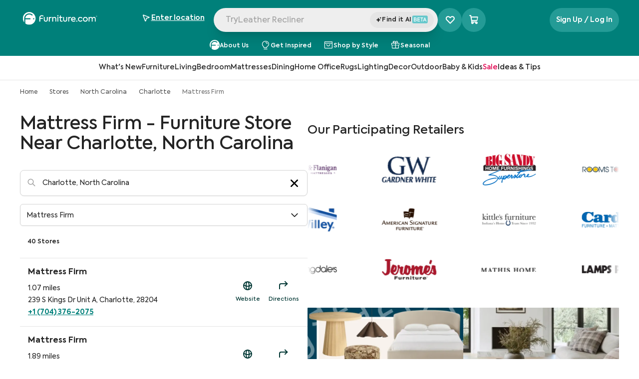

--- FILE ---
content_type: text/css; charset=UTF-8
request_url: https://www.furniture.com/_next/static/css/7a2140b9786c1503.css
body_size: 93850
content:
.text{font-family:var(--font-family-primary);margin:0;padding:0}.text--color-primary{color:var(--color-gray-800-primary)}.text--color-secondary{color:var(--color-gray-600-secondary)}.text--color-placeholder,.text--color-tertiary{color:var(--color-gray-500-placeholder)}.text--color-disabled{color:var(--color-gray-400-disabled)}.text--color-black{color:var(--color-black)}.text--color-white{color:var(--color-white)}.text--color-promotion{color:var(--color-promotion)}.text--color-error{color:var(--color-error-500)}.text--color-success{color:var(--color-success-500)}.text--color-warning{color:var(--color-warning-500)}.text--weight-regular{font-weight:var(--font-weight-regular)!important}.text--weight-medium{font-weight:var(--font-weight-medium)!important}.text--weight-semibold{font-weight:var(--font-weight-semibold)!important}.text--align-left{text-align:left}.text--align-center{text-align:center}.text--align-right{text-align:right}.text--align-justify{text-align:justify}.text--truncate{overflow:hidden;text-overflow:ellipsis;white-space:nowrap}@media (max-width:768px){.text--heading.text--display1,.text--heading.text--display2,.text--heading.text--h1{font-size:calc(var(--current-font-size, 1rem)*.8)}}.text[role=button]:focus,.text[tabindex]:focus{border-radius:2px;outline:2px solid var(--color-primary);outline-offset:2px}.text--interactive{cursor:pointer;transition:color .2s ease-in-out}.text--interactive:hover{color:var(--color-primary)}.text--functional.text--eyebrow,.text--functional.text--eyebrowSmall{letter-spacing:.05em;text-transform:uppercase}.text--functional.text--price,.text--functional.text--priceSmall{font-feature-settings:"tnum" 1}.btn{-webkit-appearance:none;-moz-appearance:none;appearance:none;background:none;border:none;border-radius:8px;box-shadow:0 1px 2px 0 rgba(0,0,0,.05);cursor:pointer;display:inline-flex;font-family:var(--font-family-primary);margin:0;padding:0;position:relative;text-decoration:none;transition:all .2s ease-in-out}.btn:focus{outline:none}.btn--disabled,.btn:disabled{cursor:not-allowed;opacity:.6}.btn__container,.btn__content{align-items:center;display:flex;flex-direction:row;height:100%;justify-content:center;position:relative;width:100%}.btn__content{box-sizing:border-box;gap:var(--space-100);overflow:hidden}.btn__text{color:inherit;flex-shrink:0;text-align:center;white-space:nowrap}.btn__icon{align-items:center;display:flex;flex-shrink:0;justify-content:center}.btn--small36px{height:36px!important}.btn--small36px .btn__content{padding:8px 12px}.btn--default40px{height:40px!important}.btn--default40px .btn__content{padding:12px 16px}.btn--large56px{height:56px!important}.btn--large56px .btn__content{padding:16px 24px}.btn--rounded{border-radius:8px}.btn--circle,.btn--pill{border-radius:9999px}.btn--circle{aspect-ratio:1}.btn--circle .btn__content{height:100%;padding:0;width:100%}.btn--primary{background-color:var(--color-primary);color:var(--color-white)}.btn--primary.btn--hover,.btn--primary:hover{background-color:#006a65}.btn--primary.btn--focus,.btn--primary:focus{background-color:#006a65;box-shadow:0 1px 2px 0 rgba(0,0,0,.05),0 0 0 3px rgba(0,128,122,.1)}.btn--white{background-color:var(--color-white);border:1px solid var(--color-gray-200-divider);color:var(--color-gray-800-primary)}.btn--white.btn--hover,.btn--white:hover{background-color:var(--color-gray-50)}.btn--white.btn--focus,.btn--white:focus{background-color:var(--color-gray-50);box-shadow:0 1px 2px 0 rgba(0,0,0,.05),0 0 0 3px rgba(0,0,0,.1)}.btn--black{background-color:var(--color-black);color:var(--color-white)}.btn--black.btn--focus,.btn--black.btn--hover,.btn--black:focus,.btn--black:hover{background-color:var(--color-gray-800-primary)}.btn--black.btn--focus,.btn--black:focus{box-shadow:0 1px 2px 0 rgba(0,0,0,.05),0 0 0 3px hsla(0,0%,9%,.1)}.btn--subtle{background-color:var(--color-gray-100);color:var(--color-gray-800-primary)}.btn--subtle.btn--focus,.btn--subtle.btn--hover,.btn--subtle:focus,.btn--subtle:hover{background-color:var(--color-gray-200-divider)}.btn--subtle.btn--focus,.btn--subtle:focus{box-shadow:0 1px 2px 0 rgba(0,0,0,.05),0 0 0 3px rgba(0,0,0,.1)}.btn--white-outline{background-color:transparent;border:1px solid var(--color-white);color:var(--color-white)}.btn--white-outline.btn--hover,.btn--white-outline:hover{background-color:hsla(0,0%,100%,.1)}.btn--white-outline.btn--focus,.btn--white-outline:focus{background-color:hsla(0,0%,100%,.1);box-shadow:0 1px 2px 0 rgba(0,0,0,.05),0 0 0 3px hsla(0,0%,100%,.2)}.btn--black-outline{background-color:transparent;border:1px solid var(--color-black);color:var(--color-black)}.btn--black-outline.btn--hover,.btn--black-outline:hover{background-color:hsla(0,0%,9%,.05)}.btn--black-outline.btn--focus,.btn--black-outline:focus{background-color:hsla(0,0%,9%,.05);box-shadow:0 1px 2px 0 rgba(0,0,0,.05),0 0 0 3px hsla(0,0%,9%,.1)}.btn--transparent{background-color:transparent;box-shadow:none;color:var(--color-gray-800-primary)}.btn--transparent.btn--hover,.btn--transparent:hover{background-color:var(--color-gray-100)}.btn--transparent.btn--focus,.btn--transparent:focus{background-color:var(--color-gray-100);box-shadow:0 0 0 3px rgba(0,0,0,.1)}.btn--danger{background-color:#d04300;box-shadow:none;color:var(--color-white)}.btn--danger.btn--hover,.btn--danger:hover{background-color:#e56c41}.btn--danger.btn--focus,.btn--danger:focus{background-color:#e56c41;box-shadow:0 0 0 3px rgba(0,0,0,.1)}.carousel-button-group{align-items:center;display:flex;gap:var(--space-100)}.counter-badge{align-items:center;border-radius:50%;box-sizing:border-box;display:inline-flex;height:20px;justify-content:center;min-width:20px;padding:0;position:relative;width:20px}.counter-badge__text{font-size:12px;font-weight:600;line-height:1;line-height:16px;text-align:center;white-space:nowrap}.counter-badge--sky-blue{background-color:#65c7cb}.counter-badge--primary{background-color:var(--color-primary)}.counter-badge--promotion{background-color:var(--color-promotion)}.counter-badge--primary .counter-badge__text,.counter-badge--promotion .counter-badge__text,.counter-badge--sky-blue .counter-badge__text{color:#fff}.counter-badge:hover{opacity:.9;transition:opacity .2s ease}.counter-badge:focus{box-shadow:0 0 0 2px #fff,0 0 0 4px var(--color-primary);outline:2px solid transparent;outline-offset:2px}.counter-badge{overflow:hidden}.desktop-location-entry{align-items:center;background-color:#00807a;border:none;border-radius:16px;box-sizing:border-box;color:#fff;cursor:pointer;display:flex;font-family:Axiforma,sans-serif;justify-content:flex-start;max-width:172px;min-height:40px;padding:8px 12px;position:relative;transition:all .2s ease-in-out}.desktop-location-entry:hover{background-color:#006a65;transform:scale(1.02)}.desktop-location-entry:active{background-color:#1a746f;transform:scale(.98)}.desktop-location-entry:focus{outline:2px solid #00807a;outline-offset:2px}.desktop-location-entry--hover{background-color:#006a65!important;transform:scale(1.02)}.desktop-location-entry__content{align-items:center;display:flex;gap:8px;justify-content:flex-start;width:100%}.desktop-location-entry__icon{color:#fff;display:block;flex-shrink:0}.desktop-location-entry__text{align-items:flex-start;display:flex;flex:1;flex-direction:column;gap:1px;justify-content:center;min-width:0}.desktop-location-entry__label{color:#fff;font-family:Axiforma,sans-serif;font-size:10px;font-weight:400;line-height:14px;white-space:nowrap}.desktop-location-entry__location{align-items:center;display:flex;justify-content:flex-start;min-width:0;width:100%}.desktop-location-entry__city{max-width:87px;min-width:0;overflow:hidden;text-overflow:ellipsis}.desktop-location-entry__city,.desktop-location-entry__state{color:#fff;font-family:Axiforma,sans-serif;font-size:14px;font-weight:600;line-height:18px;white-space:nowrap}.desktop-location-entry__state{flex-shrink:0}.fdc-logo{display:inline-block;position:relative}.fdc-logo__container{bottom:7.192%;height:85.616%;left:7.192%;position:absolute;right:7.192%;top:7.192%;width:85.616%}.fdc-logo__svg{display:block;height:100%;width:100%}.fdc-logo--removed .fdc-logo__container{bottom:0;height:100%;left:0;right:0;top:0;width:100%}.fdc-logo-full{display:inline-block;line-height:0;position:relative}.fdc-logo-full__image{display:block;image-rendering:-webkit-optimize-contrast;image-rendering:crisp-edges;-o-object-fit:contain;object-fit:contain}.fdc-logo-full:hover .fdc-logo-full__image{opacity:.9}.nav-account-desktop{align-items:center;background-color:#249b96;border:none;border-radius:9999px;box-sizing:border-box;color:#fff;cursor:pointer;display:flex;font-family:inherit;font-size:14px;font-weight:500;height:48px;justify-content:center;padding:8px 16px 8px 8px;position:relative;transition:all .2s ease-in-out}.nav-account-desktop:hover{background-color:#1e8580;box-shadow:0 2px 8px rgba(36,155,150,.3);transform:scale(1.02)}.nav-account-desktop:active{background-color:#1a746f;box-shadow:0 1px 4px rgba(36,155,150,.2);transform:scale(.98)}.nav-account-desktop:focus{outline:2px solid #249b96;outline-offset:2px}.nav-account-desktop--logged-in:hover,.nav-account-desktop--logged-out:hover{background-color:#1e8580;box-shadow:0 2px 8px rgba(36,155,150,.3);transform:scale(1.02)}.nav-account-desktop--logged-in:active,.nav-account-desktop--logged-out:active{background-color:#1a746f;box-shadow:0 1px 4px rgba(36,155,150,.2);transform:scale(.98)}.nav-account-desktop--hover{background-color:#1e8580!important;box-shadow:0 2px 8px rgba(36,155,150,.3);transform:scale(1.02)}.nav-account-desktop__content{align-items:center;display:flex;gap:4px;height:100%;justify-content:center;width:100%}.nav-account-desktop--logged-out{max-width:156px;min-width:156px;padding:8px 16px}.nav-account-desktop--logged-in{max-width:156px;min-width:87px}.nav-account-desktop__avatar{border-radius:50%;flex-shrink:0;height:28px;-o-object-fit:cover;object-fit:cover;width:28px}.nav-account-desktop__avatar--default{align-items:center;background-color:#65c7cb;background:linear-gradient(180deg,#65c7cb,#65c7cb 50%,rgba(224,240,240,.8));color:#fff;display:flex;justify-content:center;overflow:hidden;position:relative}.nav-account-desktop__profile-bg{background:#65c7cb;border-radius:50%;height:100%;left:0;position:absolute;top:0;width:100%}.nav-account-desktop__profile-icon{height:100%;position:relative;width:100%;z-index:1}.nav-account-desktop__text{align-items:flex-start;display:flex;flex-direction:column;justify-content:center;line-height:1.1;min-width:0}.nav-account-desktop__greeting{font-family:Axiforma,sans-serif;font-size:10px;font-weight:400;letter-spacing:.25px;line-height:12px;opacity:.8;white-space:nowrap}.nav-account-desktop__username{max-width:98px;overflow:hidden;text-overflow:ellipsis}.nav-account-desktop__sign-up,.nav-account-desktop__username{font-family:Axiforma,sans-serif;font-size:14px;font-weight:600;line-height:18px;white-space:nowrap}.nav-account-desktop__sign-up{display:block;text-align:center}.nav-account-mobile{align-items:center;background:none;border:none;border-radius:50%;box-sizing:border-box;color:#fff;cursor:pointer;display:flex;height:44px;justify-content:center;padding:10px;position:relative;width:44px}.nav-account-mobile:active{transform:scale(.95)}.nav-account-mobile:focus{outline:2px solid hsla(0,0%,100%,.5);outline-offset:2px}.nav-account-mobile--logged-out{color:#fff}.nav-account-mobile__avatar{border-radius:50%;display:block;height:24px;-o-object-fit:cover;object-fit:cover;width:24px}.nav-account-mobile__avatar--default{align-items:center;background:#65c7cb;border-radius:50%;box-shadow:0 2px 4px rgba(0,0,0,.1);display:flex;height:24px;justify-content:center;overflow:hidden;position:relative;width:24px}.nav-account-mobile__profile-bg{background:#65c7cb;border-radius:50%;height:100%;left:0;position:absolute;top:0;width:100%}.nav-account-mobile__profile-icon{color:#fff;height:100%;position:relative;width:100%;z-index:1}.nav-account-mobile__icon{color:inherit;display:block;height:24px;width:24px}.nav-icons-desktop{align-items:center;background-color:#249b96;border:none;border-radius:9999px;box-sizing:border-box;cursor:pointer;display:flex;height:48px;justify-content:center;padding:14px;position:relative;transition:all .2s ease-in-out;width:48px}.nav-icons-desktop--hover,.nav-icons-desktop:hover{background-color:#1e8580;transform:scale(1.02)}.nav-icons-desktop:active{background-color:#1a746f;transform:scale(.98)}.nav-icons-desktop:focus{outline:2px solid #00807a;outline-offset:2px}.nav-icons-desktop__content{align-items:center;display:flex;height:100%;justify-content:center;position:relative;width:100%}.nav-icons-desktop__icon{color:#fff;display:block;flex-shrink:0}.nav-icons-desktop__badge{position:absolute;right:-18px;top:-18px;z-index:1}.nav-icons-mobile{align-items:center;background:none;border:none;box-sizing:border-box;cursor:pointer;display:flex;height:44px;justify-content:center;padding:10px;position:relative;width:44px}.nav-icons-mobile:hover{transform:scale(1.1)}.nav-icons-mobile:active{transform:scale(.95)}.nav-icons-mobile:focus{outline:2px solid hsla(0,0%,100%,.5);outline-offset:2px}.nav-icons-mobile__content{align-items:center;display:flex;height:100%;justify-content:center;position:relative;width:100%}.nav-icons-mobile__icon{color:#fff;display:block;flex-shrink:0;height:24px;width:24px}.nav-icons-mobile__badge{position:absolute;right:-8px;top:-12px;z-index:1}.search-bar{font-family:Axiforma,sans-serif;max-width:600px;min-width:280px;position:relative;width:100%}.search-bar__form{width:100%}.search-bar__input-container{align-items:center;background-color:#fff;border:1px solid #d3d3d3;border-radius:28px;box-shadow:0 2px 12px -4px rgba(0,0,0,.1),0 0 4px -2px rgba(0,0,0,.05);display:flex;overflow:hidden;position:relative;transition:all .2s ease-in-out}.search-bar__input-container:focus-within{border-color:#00807a;box-shadow:0 2px 12px -4px rgba(0,0,0,.15),0 0 4px -2px rgba(0,128,122,.2)}.search-bar__input{background:transparent;border:none;color:#161616;flex:1;font-family:Axiforma,sans-serif;font-size:16px;font-weight:400;letter-spacing:.16px;line-height:28px;min-width:0;outline:none;overflow:hidden;text-overflow:ellipsis;white-space:nowrap;width:100%}.search-bar__input::-moz-placeholder{color:#707070;font-family:Axiforma,sans-serif;font-size:16px;font-weight:400;letter-spacing:.16px;line-height:28px}.search-bar__input::placeholder{color:#707070;font-family:Axiforma,sans-serif;font-size:16px;font-weight:400;letter-spacing:.16px;line-height:28px}.search-bar--desktop .search-bar__input-container{box-sizing:border-box;height:48px;padding:6px 7px 6px 24px}.search-bar--desktop .search-bar__input{padding-right:8px}.search-bar__find-ai-button{align-items:center;background-color:#e5e5e5;border:none;border-radius:100px;cursor:pointer;display:flex;flex-shrink:0;height:36px;padding:0 10px;transition:all .2s ease-in-out}.search-bar__find-ai-button:hover{background-color:#d3d3d3;transform:scale(1.02)}.search-bar__find-ai-button:active{background-color:#c8c8c8;transform:scale(.98)}.search-bar__find-ai-button:focus{outline:2px solid #00807a;outline-offset:2px}.search-bar__find-ai-content{gap:4px}.search-bar__find-ai-content,.search-bar__star-icon{align-items:center;display:flex;justify-content:center}.search-bar__star-icon{flex-shrink:0;height:12px;width:12px}.search-bar__find-ai-text{color:#161616;font-family:Axiforma,sans-serif;font-size:12px;font-weight:600;line-height:16px;white-space:nowrap}.search-bar__beta-label{align-items:center;background-color:#65c7cb;border-radius:4px;box-sizing:border-box;display:flex;flex-shrink:0;height:16px;justify-content:center;padding:0 4px}.search-bar__beta-label span{color:#fff;font-family:Axiforma,sans-serif;font-size:10px;font-weight:400;letter-spacing:.25px;line-height:12px;text-align:center;text-transform:uppercase}.search-bar__search-button{align-items:center;background-color:#65c7cb;border:none;border-radius:50%;color:#fff;cursor:pointer;display:flex;flex-shrink:0;height:32px;justify-content:center;padding:8px;transition:all .2s ease-in-out;width:32px}.search-bar__search-button:hover{background-color:#5bb5b9;transform:scale(1.05)}.search-bar__search-button:active{background-color:#4ea3a7;transform:scale(.95)}.search-bar__search-button:focus{outline:2px solid #00807a;outline-offset:2px}.search-bar--tablet-mobile .search-bar__input-container{height:44px;padding:0 24px}.search-bar--tablet-mobile .search-bar__input{text-align:left}.search-bar--mobile{height:44px}.search-bar--mobile .search-bar__input{text-align:center}.search-bar--mobile .search-bar__container{padding:0 4px 0 24px}.search-bar__icon-container{align-items:center;background:#65c7cb;border-radius:50%;display:flex;flex-shrink:0;height:40px;justify-content:center;margin-left:8px;width:40px}.search-bar__icon{color:#fff;height:24px;width:24px}.search-bar--tablet-mobile .search-bar__input-container{box-sizing:border-box;height:48px;padding:6px 7px 6px 24px}.search-bar--tablet-mobile .search-bar__input{font-size:16px;line-height:28px;padding-right:8px}.search-bar--tablet-mobile .search-bar__input::-moz-placeholder{font-size:16px;line-height:28px}.search-bar--tablet-mobile .search-bar__input::placeholder{font-size:16px;line-height:28px}.submenu-items{align-items:center;background:var(--color-primary);border:none;border-radius:110px;cursor:pointer;display:flex;justify-content:center;padding:6px 12px;transition:background-color .2s ease-in-out}.submenu-items:hover{background:#006a65}.submenu-items:active{background:var(--color-bondi-700)}.submenu-items:focus{outline:2px solid hsla(0,0%,100%,.5);outline-offset:2px}.submenu-items--hover{background-color:#006a65!important;transform:scale(1.02)}.submenu-items__content{align-items:center;display:flex;gap:6px}.submenu-items__icon{align-items:center;color:var(--color-white);display:flex;height:20px;justify-content:center;width:20px}.submenu-items__text{color:var(--color-white);font-family:var(--font-family-primary);font-size:12px;font-weight:var(--font-weight-semibold);line-height:16px;white-space:nowrap}.global-navigation{font-family:Axiforma,sans-serif;width:100%}.global-navigation__container{display:flex;flex-direction:column;min-height:inherit;min-width:inherit}.global-navigation__header{align-items:center;background-color:#00807a;display:flex;height:80px;justify-content:center;width:100%}.global-navigation__header-content{align-items:center;display:flex;gap:10px;justify-content:space-between;max-width:1432px;padding:16px 40px;width:100%}.global-navigation__logo-section{flex-shrink:0;width:268px}.global-navigation__logo-button{align-items:center;background:none;border:none;cursor:pointer;display:flex;padding:0}.global-navigation__search-section{align-items:center;display:flex;height:49px;justify-content:center;left:50%;position:absolute;transform:translateX(-50%);width:600px;z-index:1}.global-navigation__search{max-width:600px;position:relative;width:100%}@media (max-width:1279px){.global-navigation__search-section{min-width:300px;width:calc(-719px + 100vw)}.global-navigation__search{max-width:calc(-719px + 100vw);min-width:300px}.global-navigation__header-content{padding:16px 24px}}@media (max-width:767px){.global-navigation__header-content{max-width:none;padding:16px}.global-navigation__logo-section{min-width:200px;width:auto}}.global-navigation__location{max-width:172px;position:absolute;right:calc(100% + 8px);top:0;width:auto;z-index:1}.global-navigation__account-items{align-items:center;display:flex;flex-shrink:0;gap:8px}.global-navigation__nav-icons{display:flex;gap:8px}.global-navigation__submenu{background-color:#00807a;width:100%}.global-navigation__submenu,.global-navigation__submenu-content{align-items:center;display:flex;height:36px;justify-content:center}.global-navigation__submenu-content{gap:8px;left:50%;padding:0 0 8px;position:absolute;transform:translateX(-50%)}.global-navigation--tablet .global-navigation__header-content{gap:12px;padding:16px 24px}.global-navigation--tablet .global-navigation__menu-section{align-items:center;display:flex;flex-shrink:0;gap:16px;width:auto}.global-navigation--tablet .global-navigation__menu-button{align-items:center;background:none;border:none;cursor:pointer;display:flex;flex-shrink:0;height:24px;justify-content:center;padding:0;width:24px}.global-navigation--tablet .global-navigation__menu-button:hover{opacity:.8}.global-navigation--tablet .global-navigation__logo-button{align-items:center;background:none;border:none;cursor:pointer;display:flex;flex-shrink:0;height:22px;padding:0;width:145px}.global-navigation--tablet .global-navigation__search-section{align-items:center;display:flex;justify-content:center;left:50%;position:absolute;transform:translateX(-50%);width:560px;z-index:1}.global-navigation--tablet .global-navigation__search{max-width:560px;width:100%}@media (max-width:1079px){.global-navigation--tablet .global-navigation__search-section{min-width:280px;width:calc(-519px + 100vw)}.global-navigation--tablet .global-navigation__search{max-width:calc(-519px + 100vw);min-width:280px}}.global-navigation--tablet .global-navigation__submenu-content{justify-content:center;left:50%;padding:0 0 8px;position:absolute;transform:translateX(-50%)}.global-navigation--tablet .global-navigation__location{display:none}.global-navigation--tablet .global-navigation__account-items{align-items:center;flex-shrink:0;gap:16px}.global-navigation--tablet .global-navigation__nav-icons{align-items:center;gap:16px}.global-navigation--tablet .global-navigation__account .nav-account-mobile,.global-navigation--tablet .global-navigation__nav-icons .nav-icons-mobile{height:24px;padding:0;width:24px}.global-navigation--mobile .global-navigation__header-content{display:none}.global-navigation--mobile .global-navigation__header{align-items:stretch;display:flex;height:auto;justify-content:center}.global-navigation--mobile .global-navigation__mobile-container{background:#00807a;display:flex;flex-direction:column;width:100%}.global-navigation--mobile .global-navigation__mobile-header{align-items:center;background:#00807a;box-sizing:border-box;display:flex;height:56px;justify-content:space-between;margin-bottom:0;padding:0 16px;position:relative}.global-navigation--mobile .global-navigation__mobile-left,.global-navigation--mobile .global-navigation__mobile-right{align-items:center;display:flex;flex-shrink:0;gap:16px}.global-navigation--mobile .global-navigation__mobile-left .nav-icons-mobile,.global-navigation--mobile .global-navigation__mobile-right .nav-account-mobile,.global-navigation--mobile .global-navigation__mobile-right .nav-icons-mobile{height:24px;padding:0;width:24px}.global-navigation--mobile .global-navigation__menu-button{flex-shrink:0;height:24px;width:24px}.global-navigation--mobile .global-navigation__logo-button,.global-navigation--mobile .global-navigation__menu-button{align-items:center;background:none;border:none;color:#fff;cursor:pointer;display:flex;justify-content:center;padding:0}.global-navigation--mobile .global-navigation__logo-button{height:22px;left:50%;position:absolute;top:50%;transform:translateX(-50%);transform:translateX(-50%) translateY(-50%)}.global-navigation--mobile .global-navigation__mobile-search{background:#00807a;padding:4px 16px 0}.global-navigation--mobile .global-navigation__mobile-search .search-bar{background:#fff;border-radius:28px;box-shadow:0 4px 16px rgba(0,0,0,.15);max-width:none;width:100%}.global-navigation--mobile .global-navigation__mobile-submenu{-webkit-overflow-scrolling:touch;align-items:center;background:#00807a;box-sizing:border-box;display:flex;height:auto;min-height:56px;overflow-x:auto;padding:10px 16px 10px 0;scrollbar-width:none}.global-navigation--mobile .global-navigation__mobile-submenu::-webkit-scrollbar{display:none}.global-navigation--mobile .global-navigation__mobile-submenu-content{align-items:center;display:flex;gap:8px;height:100%;margin-left:8px;white-space:nowrap}.global-navigation--mobile .global-navigation__account-items,.global-navigation--mobile .global-navigation__header-row,.global-navigation--mobile .global-navigation__logo-wrapper,.global-navigation--mobile .global-navigation__menu-section,.global-navigation--mobile .global-navigation__search-bar-mobile,.global-navigation--mobile .global-navigation__search-section{display:none}.global-navigation--mobile .global-navigation__logo-button svg{height:22px!important;width:145px!important}.global-navigation--desktop-checkout .global-navigation__submenu,.global-navigation--mobile-tablet-checkout .global-navigation__submenu{display:none}.global-navigation--desktop-checkout .global-navigation__header-content,.global-navigation--mobile-tablet-checkout .global-navigation__header-content{justify-content:center}.global-navigation--desktop-checkout .global-navigation__account-items,.global-navigation--desktop-checkout .global-navigation__search-section,.global-navigation--mobile-tablet-checkout .global-navigation__account-items,.global-navigation--mobile-tablet-checkout .global-navigation__search-section{display:none}.global-navigation--mobile .global-navigation__logo-button svg,.global-navigation--tablet .global-navigation__logo-button svg{height:22px!important;width:145px!important}.global-navigation--desktop-checkout .global-navigation__header{align-items:center;background:#00807a;display:flex;height:80px;justify-content:center}.global-navigation--desktop-checkout .global-navigation__checkout-content{align-items:center;display:flex;height:100%;justify-content:space-between;padding:0 24px;position:relative;width:100%}.global-navigation--desktop-checkout .global-navigation__back-to-cart{background-color:#249b96!important}.global-navigation--desktop-checkout .global-navigation__back-to-cart:hover{background-color:#1e8580!important}.global-navigation--desktop-checkout .global-navigation__checkout-center{align-items:center;display:flex;gap:8px;left:50%;position:absolute;top:50%;transform:translateX(-50%) translateY(-50%);z-index:2}.global-navigation--desktop-checkout .global-navigation__checkout-text{color:#fff;font-family:Axiforma,sans-serif;font-size:18px;font-weight:600;line-height:24px}.global-navigation--desktop-checkout .global-navigation__checkout-security{align-items:center;display:flex;justify-content:center}.global-navigation--mobile-tablet-checkout .global-navigation__header{align-items:center;background:#00807a;display:flex;height:60px;justify-content:center}.global-navigation--mobile-tablet-checkout .global-navigation__mobile-tablet-checkout-content{align-items:center;display:flex;height:100%;justify-content:space-between;padding:0 16px;position:relative;width:100%}.global-navigation--mobile-tablet-checkout .global-navigation__mobile-tablet-back-to-cart{background-color:#249b96!important}.global-navigation--mobile-tablet-checkout .global-navigation__mobile-tablet-back-to-cart:hover{background-color:#1e8580!important}.global-navigation--mobile-tablet-checkout .global-navigation__checkout-center{align-items:center;display:flex;gap:6px;left:50%;position:absolute;top:50%;transform:translateX(-50%) translateY(-50%);z-index:2}.global-navigation--mobile-tablet-checkout .global-navigation__checkout-text{color:#fff;font-family:Axiforma,sans-serif;font-size:16px;font-weight:600;line-height:20px}.global-navigation--mobile-tablet-checkout .global-navigation__checkout-security{align-items:center;display:flex;height:44px;justify-content:center;width:44px}.sticky-cta{background-color:var(--color-white);border-top:1px solid var(--color-gray-200-divider);box-shadow:var(--shadow-standard-soft-contrast-xs);position:relative;width:100%}.sticky-cta__container{align-items:stretch;box-sizing:border-box;display:flex;flex-direction:column;gap:var(--space-200);justify-content:center;padding:var(--space-200);width:100%}.sticky-cta__subtotal{align-items:baseline;background-color:transparent;border:none;border-radius:0;display:flex;flex-direction:row;justify-content:space-between;padding:0}.sticky-cta__subtotal-label{flex-shrink:0}.sticky-cta__subtotal-amount{font-feature-settings:"tnum" 1;align-items:baseline;display:flex;flex-direction:row;flex-shrink:0;gap:4px}.sticky-cta__description{align-items:center;display:flex;justify-content:center;padding:0 var(--space-100)}.sticky-cta__description--above{order:-1}.sticky-cta__description--below{order:1}.sticky-cta__actions{align-items:center;display:flex;flex-direction:row;gap:var(--space-100);justify-content:center;width:100%}.sticky-cta__primary-button,.sticky-cta__secondary-button{flex:1;min-width:0}.sticky-cta--default .sticky-cta__container{padding:var(--space-200)}.sticky-cta--default .sticky-cta__actions{gap:var(--space-100);justify-content:space-between;width:100%}.sticky-cta--default .sticky-cta__primary-button,.sticky-cta--default .sticky-cta__secondary-button{flex:1;min-width:0}.sticky-cta--mobile-pdp{background:linear-gradient(180deg,hsla(0,0%,100%,0),#fff);border-top:none;box-shadow:none;height:88px}.sticky-cta--mobile-pdp.sticky-cta--with-subtotal{height:120px}.sticky-cta--mobile-pdp .sticky-cta__container{height:100%;justify-content:flex-end;padding:var(--space-200)}.sticky-cta--mobile-pdp .sticky-cta__actions{flex-direction:row;gap:var(--space-100);justify-content:space-between;width:100%}.sticky-cta--mobile-pdp .sticky-cta__primary-button,.sticky-cta--mobile-pdp .sticky-cta__secondary-button{flex:1;height:48px!important;min-width:0}.sticky-cta--mobile-pdp .sticky-cta__subtotal{display:none}.sticky-cta--sidepanel .sticky-cta__container{padding:var(--space-200) var(--space-300)}.sticky-cta--sidepanel .sticky-cta__actions{gap:var(--space-100);justify-content:space-between;width:100%}.sticky-cta--sidepanel .sticky-cta__primary-button,.sticky-cta--sidepanel .sticky-cta__secondary-button{flex:1;height:48px!important;min-width:0}.sticky-cta--with-subtotal .sticky-cta__container{gap:var(--space-100)}.sticky-cta--with-subtotal .sticky-cta__subtotal{margin-bottom:0}@media (max-width:768px){.sticky-cta__container{gap:var(--space-150);padding:var(--space-150) var(--space-200)}.sticky-cta__actions{gap:var(--space-150)}.sticky-cta--default .sticky-cta__container{padding:var(--space-200)}.sticky-cta--default .sticky-cta__actions{gap:var(--space-100)}}.sticky-cta:focus-within{box-shadow:var(--shadow-standard-soft-contrast-s)}.sticky-cta--sticky{animation:none;bottom:0;left:0;position:fixed;right:0;transform:translateY(0);transition:transform .3s ease-out;z-index:1000}@media (prefers-contrast:high){.sticky-cta{border-top:2px solid var(--color-gray-800-primary)}.sticky-cta__subtotal{border:2px solid var(--color-gray-300-outline)}}@media (prefers-reduced-motion:reduce){.sticky-cta--sticky{animation:none}}.textfield-container{display:flex;flex-direction:column;width:100%}.textfield-label{color:var(--color-gray-600-secondary);display:block;font-size:.75rem;font-weight:400;line-height:1.33;margin-bottom:var(--space-50)}.textfield-label--hidden{clip:rect(0,0,0,0);border:0;height:1px;margin:-1px;overflow:hidden;padding:0;position:absolute;white-space:nowrap;width:1px}.textfield-required{color:var(--color-error);margin-left:var(--space-25)}.textfield-field-container{align-items:center;display:flex;position:relative}.textfield{background-color:var(--color-background-primary);border:1px solid var(--color-gray-300-outline);box-sizing:border-box;font-family:inherit;font-size:.875rem;height:44px;line-height:1.5;outline:none;transition:all .2s ease-in-out;width:100%}.textfield--error{border-color:var(--color-promotion);color:var(--color-gray-800-primary);padding-right:44px}.textfield--with-lock-icon{padding-right:40px}.textfield--pill.textfield--error{padding-left:20px}.textfield--default{color:var(--color-gray-400-disabled)}.textfield::-moz-placeholder{color:var(--color-gray-500-placeholder);font-size:.875rem;line-height:1.5}.textfield::placeholder{color:var(--color-gray-500-placeholder);font-size:.875rem;line-height:1.5}.textfield--desktop{padding:0 var(--space-150)}.textfield--mobile{font-size:1rem;padding:0 var(--space-200)}.textfield--mobile::-moz-placeholder{font-size:1rem}.textfield--mobile::placeholder{font-size:1rem}.textfield--rounded{border-radius:8px}.textfield--pill{border-radius:50px}.textfield--pill.textfield--desktop,.textfield--pill.textfield--mobile{padding-left:20px}.textfield--pill.textfield--default,.textfield--pill.textfield--filled{background-color:var(--color-gray-100);border:none}.textfield--pill.textfield--default.textfield--desktop{padding:0 calc(var(--space-150) + 1px) 0 20px}.textfield--pill.textfield--default.textfield--mobile{padding:0 calc(var(--space-200) + 1px) 0 20px}.textfield--pill.textfield--filled.textfield--desktop{padding:0 calc(var(--space-150) + 1px) 0 20px}.textfield--pill.textfield--filled.textfield--mobile{padding:0 calc(var(--space-200) + 1px) 0 20px}.textfield--default:hover{border-color:var(--color-gray-600-secondary)}.textfield--pill.textfield--default:hover,.textfield--pill.textfield--filled:hover{background-color:var(--color-gray-200-divider);border:none}.textfield--default:focus,.textfield--focus{border:2px solid var(--color-gray-800-primary);color:var(--color-gray-800-primary)}.textfield--desktop.textfield--focus:not(.textfield--pill),.textfield--desktop:focus:not(.textfield--pill){padding:0 calc(var(--space-150) - 1px)}.textfield--mobile.textfield--focus:not(.textfield--pill),.textfield--mobile:focus:not(.textfield--pill){padding:0 calc(var(--space-200) - 1px)}.textfield--pill.textfield--desktop.textfield--focus,.textfield--pill.textfield--desktop:focus{padding:0 calc(var(--space-150) - 1px) 0 19px}.textfield--pill.textfield--mobile.textfield--focus,.textfield--pill.textfield--mobile:focus{padding:0 calc(var(--space-200) - 1px) 0 19px}.textfield--pill.textfield--default.textfield--focus,.textfield--pill.textfield--default:focus,.textfield--pill.textfield--filled.textfield--focus,.textfield--pill.textfield--filled:focus{background-color:var(--color-background-primary);border:2px solid var(--color-gray-800-primary)}.textfield--filled{background-color:var(--color-background-primary);color:var(--color-gray-800-primary)}.textfield--filled::-moz-placeholder{color:var(--color-gray-800-primary)}.textfield--filled::placeholder{color:var(--color-gray-800-primary)}.textfield--filled:hover{border-color:var(--color-gray-600-secondary)}.textfield--filled:focus{border:2px solid var(--color-gray-800-primary);color:var(--color-gray-800-primary)}.textfield--filled.textfield--desktop:focus:not(.textfield--pill){padding:0 calc(var(--space-150) - 1px)}.textfield--filled.textfield--mobile:focus:not(.textfield--pill){padding:0 calc(var(--space-200) - 1px)}.textfield--error::-moz-placeholder{color:var(--color-gray-800-primary)}.textfield--error::placeholder{color:var(--color-gray-800-primary)}.textfield--error:focus{border:2px solid var(--color-promotion);color:var(--color-gray-800-primary)}.textfield--error.textfield--desktop:focus:not(.textfield--pill){padding-left:calc(var(--space-150) - 1px);padding-right:43px}.textfield--error.textfield--mobile:focus:not(.textfield--pill){padding-left:calc(var(--space-200) - 1px);padding-right:43px}.textfield--with-lock-icon.textfield--desktop:focus:not(.textfield--pill){padding-left:calc(var(--space-150) - 1px);padding-right:39px}.textfield--with-lock-icon.textfield--mobile:focus:not(.textfield--pill){padding-left:calc(var(--space-200) - 1px);padding-right:39px}.textfield--pill.textfield--error.textfield--desktop:focus,.textfield--pill.textfield--error.textfield--mobile:focus{padding-left:19px}.textfield--success{border-color:var(--color-success)}.textfield--success:focus{border:2px solid var(--color-success)}.textfield--disabled{background-color:var(--color-gray-100);border-color:var(--color-gray-200-divider);color:var(--color-gray-400-disabled);cursor:not-allowed}.textfield--disabled::-moz-placeholder{color:var(--color-gray-400-disabled)}.textfield--disabled::placeholder{color:var(--color-gray-400-disabled)}.textfield-error-icon-inside{color:var(--color-promotion)}.textfield-error-icon-inside,.textfield-lock-icon-inside{pointer-events:none;position:absolute;right:12px;top:50%;transform:translateY(-50%);z-index:1}.textfield-lock-icon-inside{color:var(--color-gray-600-secondary)}.textfield-helper-text{color:var(--color-promotion);font-size:.75rem;font-weight:400;line-height:1.33;margin-top:var(--space-50)}.textfield-error-icon{color:var(--color-promotion);flex-shrink:0}.textfield-container--disabled .textfield-label{color:var(--color-text-disabled)}.textfield:-webkit-autofill,.textfield:-webkit-autofill:focus,.textfield:-webkit-autofill:hover{-webkit-text-fill-color:var(--color-gray-800-primary)!important;-webkit-box-shadow:0 0 0 1000px var(--color-background-primary) inset!important;-webkit-transition:background-color 9999s ease-in-out 0s;transition:background-color 9999s ease-in-out 0s}.textfield--pill:-webkit-autofill,.textfield--pill:-webkit-autofill:focus,.textfield--pill:-webkit-autofill:hover{-webkit-text-fill-color:var(--color-gray-800-primary)!important;-webkit-box-shadow:0 0 0 1000px var(--color-gray-100) inset!important}.textfield-label-icons{align-items:center;display:inline-flex;gap:2px;margin-left:4px}.textfield--info{color:var(--color-gray-500);height:16px;margin-left:2px;vertical-align:top;width:16px}.textfield--info:hover{cursor:pointer}.checkbox-container{cursor:pointer;display:inline-flex}.checkbox-container,.checkbox-field-container{align-items:center;justify-content:center;position:relative}.checkbox-field-container{display:flex}.checkbox-input{cursor:pointer;height:100%;left:0;margin:0;opacity:0;position:absolute;top:0;width:100%;z-index:1}.checkbox-input:disabled{cursor:not-allowed}.checkbox{align-items:center;border:1px solid var(--color-gray-300-outline);border-radius:4px;cursor:pointer;display:flex;height:16px;justify-content:center;position:relative;transition:all .2s ease-in-out;width:16px;z-index:0}.checkbox,.checkbox--force-default{background-color:var(--color-background-primary)}.checkbox--force-default{border-color:var(--color-gray-300-outline)}.checkbox--force-hover{border-color:var(--color-gray-600-secondary)}.checkbox--force-focus,.checkbox--force-hover{background-color:var(--color-background-primary)}.checkbox--force-focus{border-color:var(--color-primary);box-shadow:0 0 0 2px rgba(0,128,122,.2)}.checkbox--force-disabled{background-color:var(--color-gray-100);border-color:var(--color-gray-200-divider);cursor:not-allowed}.checkbox--checked.checkbox--force-default{background-color:var(--color-bondi-500);border-color:var(--color-bondi-500)}.checkbox--checked.checkbox--force-hover{background-color:var(--color-bondi-600);border-color:var(--color-bondi-600)}.checkbox--checked.checkbox--force-focus{background-color:var(--color-primary);border-color:var(--color-primary);box-shadow:0 0 0 2px rgba(0,128,122,.2)}.checkbox--checked.checkbox--force-disabled{background-color:var(--color-gray-400-disabled);border-color:var(--color-gray-400-disabled);cursor:not-allowed}.checkbox-container:hover .checkbox:not(.checkbox--disabled):not([class*="--force-"]){border-color:var(--color-gray-600-secondary)!important}.checkbox-container:hover .checkbox.checkbox--checked:not(.checkbox--disabled):not([class*="--force-"]){background-color:var(--color-bondi-600)!important;border-color:var(--color-bondi-600)!important}.checkbox-input:focus+.checkbox-field-container .checkbox:not(.checkbox--disabled):not([class*="--force-"]){border-color:var(--color-primary)!important;box-shadow:0 0 0 2px rgba(0,128,122,.2)!important}.checkbox-input:focus+.checkbox-field-container .checkbox.checkbox--checked:not(.checkbox--disabled):not([class*="--force-"]){background-color:var(--color-primary)!important;border-color:var(--color-primary)!important;box-shadow:0 0 0 2px rgba(0,128,122,.2)!important}.checkbox--checked:not([class*="--force-"]){background-color:var(--color-bondi-500);border-color:var(--color-bondi-500)}.checkbox-check-icon{color:var(--color-background-primary);display:block;left:50%;pointer-events:none;position:absolute;top:50%;transform:translate(-50%,-50%);transition:opacity .2s ease-in-out;z-index:2}.checkbox-check-icon--visible{opacity:1}.checkbox-check-icon--hidden{opacity:0}.checkbox--disabled .checkbox-check-icon{color:var(--color-background-primary);opacity:.7}.checkbox-container--disabled,.checkbox-container--disabled .checkbox,.checkbox-container--disabled .checkbox-input{cursor:not-allowed}.single-radio-container{cursor:pointer;display:inline-flex}.single-radio-container,.single-radio-field-container{align-items:center;justify-content:center;position:relative}.single-radio-field-container{display:flex}.single-radio-input{cursor:pointer;height:100%;left:0;margin:0;opacity:0;position:absolute;top:0;width:100%;z-index:1}.single-radio-input:disabled{cursor:not-allowed}.single-radio{align-items:center;border:1px solid var(--color-gray-300-outline);border-radius:50%;cursor:pointer;display:flex;height:16px;justify-content:center;position:relative;transition:all var(--transition-duration-normal) var(--transition-easing-ease-out);width:16px;z-index:0}.single-radio,.single-radio--force-default{background-color:var(--color-background-primary)}.single-radio--force-default{border-color:var(--color-gray-300-outline)}.single-radio--force-hover{background-color:var(--color-background-primary);border-color:var(--color-gray-600-secondary)}.single-radio--force-focus{background-color:var(--color-background-primary);border-color:var(--color-primary);box-shadow:0 0 0 2px rgba(0,128,122,.2)}.single-radio--force-disabled{background-color:var(--color-gray-100);border-color:var(--color-gray-200-divider);cursor:not-allowed}.single-radio--selected.single-radio--force-default{background-color:var(--color-bondi-500);border-color:var(--color-bondi-500)}.single-radio--selected.single-radio--force-hover{background-color:var(--color-bondi-600);border-color:var(--color-bondi-600)}.single-radio--selected.single-radio--force-focus{background-color:var(--color-bondi-500);border-color:var(--color-bondi-500);box-shadow:0 0 0 2px rgba(0,128,122,.2)}.single-radio--selected.single-radio--force-disabled{background-color:var(--color-gray-400-disabled);border-color:var(--color-gray-400-disabled);cursor:not-allowed}.single-radio-container:hover .single-radio:not(.single-radio--disabled):not([class*="--force-"]){border-color:var(--color-gray-600-secondary)!important}.single-radio-container:hover .single-radio.single-radio--selected:not(.single-radio--disabled):not([class*="--force-"]){background-color:var(--color-bondi-600)!important;border-color:var(--color-bondi-600)!important}.single-radio-input:focus+.single-radio-field-container .single-radio:not(.single-radio--disabled):not([class*="--force-"]){border-color:var(--color-primary)!important;box-shadow:0 0 0 2px rgba(0,128,122,.2)!important}.single-radio-input:focus+.single-radio-field-container .single-radio.single-radio--selected:not(.single-radio--disabled):not([class*="--force-"]){background-color:var(--color-bondi-500)!important;border-color:var(--color-bondi-500)!important;box-shadow:0 0 0 2px rgba(0,128,122,.2)!important}.single-radio--selected:not([class*="--force-"]){background-color:var(--color-bondi-500);border-color:var(--color-bondi-500)}.single-radio-dot{background-color:var(--color-white);border-radius:50%;display:block;height:6px;left:50%;pointer-events:none;position:absolute;top:50%;transform:translate(-50%,-50%);transition:all var(--transition-duration-normal) var(--transition-easing-ease-out);width:6px;z-index:2}.single-radio-dot--visible{opacity:1}.single-radio-dot--hidden{opacity:0}.single-radio--disabled .single-radio-dot{background-color:var(--color-white)}.single-radio-container--disabled,.single-radio-container--disabled .single-radio,.single-radio-container--disabled .single-radio-input{cursor:not-allowed}.checkboxes-and-radio{display:flex;flex-direction:column;gap:var(--space-50)}.checkboxes-and-radio-input-row{align-items:center;display:flex;gap:var(--space-100)}.checkboxes-and-radio--leading .checkboxes-and-radio-input-row,.checkboxes-and-radio--trailing .checkboxes-and-radio-input-row{flex-direction:row}.checkboxes-and-radio--disabled{cursor:not-allowed}.checkboxes-and-radio-label-container{display:flex;flex-direction:column;gap:var(--space-50)}.checkboxes-and-radio-input-row:has(.checkboxes-and-radio-help-text--block){align-items:flex-start}.checkboxes-and-radio-input-row:has(.checkboxes-and-radio-help-text--block) .checkboxes-and-radio-label{align-items:center;min-height:16px}.checkboxes-and-radio-label{align-items:center;color:var(--color-text-primary);cursor:pointer;display:flex;font-family:var(--font-family-primary);font-size:var(--font-size-14);letter-spacing:var(--letter-spacing-normal);line-height:16px;min-height:16px;transition:color var(--transition-duration-normal) var(--transition-easing-ease-out);-webkit-user-select:none;-moz-user-select:none;user-select:none;white-space:nowrap}.checkboxes-and-radio-label:has(.checkboxes-and-radio-help-text--inline){align-items:baseline}.checkboxes-and-radio-label-text{font-weight:var(--font-weight-semibold)}.checkboxes-and-radio-label-text--functional{font-weight:var(--font-weight-regular)}.checkboxes-and-radio--disabled .checkboxes-and-radio-label,.checkboxes-and-radio-label--disabled{color:var(--color-gray-400);cursor:not-allowed}.checkboxes-and-radio:not(.checkboxes-and-radio--disabled):hover .checkboxes-and-radio-label{color:var(--color-text-primary)}.checkboxes-and-radio:not(.checkboxes-and-radio--disabled):hover .checkbox:not(.checkbox--checked):not([class*="--force-"]){border-color:var(--color-gray-600-secondary)!important}.checkboxes-and-radio:not(.checkboxes-and-radio--disabled):hover .checkbox.checkbox--checked:not([class*="--force-"]){background-color:var(--color-bondi-600)!important;border-color:var(--color-bondi-600)!important}.checkboxes-and-radio:not(.checkboxes-and-radio--disabled):hover .single-radio:not(.single-radio--selected):not([class*="--force-"]){border-color:var(--color-gray-600-secondary)!important}.checkboxes-and-radio:not(.checkboxes-and-radio--disabled):hover .single-radio.single-radio--selected:not([class*="--force-"]){background-color:var(--color-bondi-600)!important;border-color:var(--color-bondi-600)!important}.checkboxes-and-radio:focus-within .checkboxes-and-radio-label{color:var(--color-text-primary)}.checkboxes-and-radio-help-text{color:var(--color-text-secondary);font-size:var(--font-size-12);font-weight:var(--font-weight-regular);line-height:var(--line-height-tight)}.checkboxes-and-radio-help-text--inline{color:var(--color-gray-600);font-weight:var(--font-weight-regular);margin-left:.25rem}.checkboxes-and-radio--disabled .checkboxes-and-radio-help-text{color:var(--color-gray-400)}.quantity-picker{align-items:center;background-color:var(--color-white);border:1px solid var(--color-gray-300);border-radius:50px;display:inline-flex;position:relative;transition:border-color var(--transition-duration-normal) var(--transition-easing-ease-out)}.quantity-picker:hover:not(.quantity-picker--disabled){border-color:var(--color-gray-400)}.quantity-picker:has(.quantity-picker__button:focus-visible):not(.quantity-picker--disabled),.quantity-picker:has(.quantity-picker__input:focus-visible):not(.quantity-picker--disabled){border-color:var(--color-bondi-500);box-shadow:0 0 0 2px rgba(0,123,191,.1)}.quantity-picker--small36px{height:36px;width:calc(72px + 2ch)}.quantity-picker--default40px{height:40px;width:calc(80px + 2ch)}.quantity-picker--large56px{height:56px;width:calc(112px + 2ch)}.quantity-picker--disabled{background-color:var(--color-gray-50);border-color:var(--color-gray-200);cursor:not-allowed}.quantity-picker__button{align-items:center;background:none;border:none;border-radius:50px;color:var(--color-gray-600);cursor:pointer;display:flex;flex-shrink:0;justify-content:center;overflow:hidden;position:relative;transition:color var(--transition-duration-normal) var(--transition-easing-ease-out)}.quantity-picker__button:after{background-color:transparent;border-radius:inherit;bottom:2px;content:"";left:2px;position:absolute;right:2px;top:2px;transition:background-color var(--transition-duration-normal) var(--transition-easing-ease-out);z-index:0}.quantity-picker__button>*{position:relative;z-index:1}.quantity-picker__button:hover:not(:disabled):after{background-color:var(--color-gray-50)}.quantity-picker__button:active:not(:disabled):after{background-color:var(--color-gray-100)}.quantity-picker__button:hover:not(:disabled){color:var(--color-gray-800)}.quantity-picker__button:active:not(:disabled){color:var(--color-bondi-600)}.quantity-picker__button:disabled{color:var(--color-gray-300);cursor:not-allowed}.quantity-picker__button:focus{outline:none}.quantity-picker__button:focus-visible{outline:2px solid var(--color-bondi-500);outline-offset:2px}.quantity-picker--small36px .quantity-picker__button{height:36px;padding:var(--space-100);width:36px}.quantity-picker--default40px .quantity-picker__button{height:40px;padding:var(--space-125);width:40px}.quantity-picker--large56px .quantity-picker__button{height:56px;padding:var(--space-200);width:56px}.quantity-picker__input-container{align-items:center;display:flex;flex:1;justify-content:center}.quantity-picker__display-text{color:var(--color-text-primary);font-variant-numeric:tabular-nums;min-width:2ch;pointer-events:none;position:relative;text-align:center;-webkit-user-select:none;-moz-user-select:none;user-select:none;z-index:2}.quantity-picker--disabled .quantity-picker__display-text{color:var(--color-gray-400)}.quantity-picker__input{-webkit-appearance:none;appearance:none;-moz-appearance:textfield;background:transparent;border:none;color:transparent;cursor:text;font-family:var(--font-family-primary);height:100%;left:0;outline:none;position:absolute;text-align:center;top:0;width:100%;z-index:1}.quantity-picker__input::-webkit-inner-spin-button,.quantity-picker__input::-webkit-outer-spin-button{-webkit-appearance:none;margin:0}.quantity-picker__input:disabled{cursor:not-allowed}.quantity-picker__button--decrease{border-bottom-left-radius:50px;border-top-left-radius:50px}.quantity-picker__button--increase{border-bottom-right-radius:50px;border-top-right-radius:50px}.quantity-picker__button--decrease:after,.quantity-picker__button--increase:before{display:none}.quantity-picker__input-container{flex:0 0 2ch;position:relative}.quantity-picker__display-text{align-items:center;display:flex;inset:0;justify-content:center;position:absolute;width:100%}.delivery-selector{display:flex;flex-direction:column;gap:var(--space-100);width:100%}.delivery-selector--disabled{opacity:.6;pointer-events:none}.delivery-option{align-items:flex-start;background:var(--color-white);border:1px solid var(--color-gray-300);border-radius:1rem;cursor:pointer;display:flex;gap:var(--space-100);padding:var(--space-150);position:relative;transition:all .2s ease}.delivery-option:hover:not(.delivery-option--disabled){border-color:var(--color-gray-400);box-shadow:0 1px 3px rgba(0,0,0,.1)}.delivery-option--selected{background:var(--color-white);border-color:var(--color-primary);outline:2px solid var(--color-black);outline-offset:-1px}.delivery-option--disabled{background:var(--color-gray-50);border-color:var(--color-gray-300);cursor:not-allowed;opacity:.6}.delivery-option__radio{flex-shrink:0;margin-top:0}.delivery-option__content{display:flex;flex:1;flex-direction:column;gap:var(--space-0);min-width:0}.delivery-option__header{align-items:flex-start;display:flex;gap:var(--space-100);justify-content:space-between}.delivery-option__label{color:var(--color-black)}.delivery-option__label,.delivery-option__price{font-family:var(--font-family-primary);font-size:var(--font-size-12);font-weight:var(--font-weight-semibold);line-height:1rem}.delivery-option__price{color:var(--color-gray-800);white-space:nowrap}.delivery-option__details{margin-top:0}.delivery-option__date,.delivery-option__details{align-items:center;display:flex;gap:var(--space-50)}.delivery-option__date{color:var(--color-primary);font-weight:var(--font-weight-semibold)}.delivery-option__change-date,.delivery-option__date{font-family:var(--font-family-primary);font-size:var(--font-size-12);line-height:1rem}.delivery-option__change-date{background:none;border:none;color:var(--color-gray-800);cursor:pointer;font-weight:var(--font-weight-regular);padding:0;text-decoration:underline;transition:color .2s ease}.delivery-option__change-date:hover{color:var(--color-gray-600)}.delivery-option__change-date:focus{border-radius:var(--space-50);outline:2px solid var(--color-primary);outline-offset:2px}.delivery-option__description{color:var(--color-gray-600);font-family:var(--font-family-primary);font-size:var(--font-size-12);font-weight:var(--font-weight-regular);line-height:1rem;margin-top:var(--space-100)}.delivery-option--disabled .delivery-option__date,.delivery-option--disabled .delivery-option__label,.delivery-option--disabled .delivery-option__price{color:var(--color-gray-400)}.delivery-option--disabled .delivery-option__description{color:var(--color-gray-300)}.delivery-option--disabled .delivery-option__change-date{color:var(--color-gray-400);cursor:not-allowed;text-decoration:none}.delivery-option:focus-within{outline:2px solid var(--color-primary);outline-offset:2px}.delivery-option__details-list{color:var(--color-gray-600);font-size:var(--font-size-12);line-height:1.4;list-style-type:disc;margin:8px 0 0;padding-left:20px}.delivery-option__details-list li{margin-bottom:4px}.delivery-option__details-list li:last-child{margin-bottom:0}@media (max-width:640px){.delivery-option{padding:var(--space-150)}.delivery-option,.delivery-option__header{gap:var(--space-100)}.delivery-option__change-date,.delivery-option__date,.delivery-option__description,.delivery-option__label,.delivery-option__price{font-size:var(--font-size-12);line-height:1rem}}.price-status{align-items:flex-start;justify-content:flex-start}.price-status,.price-status__badge{display:flex;flex-direction:row;gap:var(--space-50)}.price-status__badge{align-items:center;border-radius:var(--space-100);padding:var(--space-50) var(--space-100);white-space:nowrap}.price-status__badge--decreased{background-color:#e0f0f0;color:var(--color-primary)}.price-status__badge--increased{background-color:var(--color-gray-100);color:var(--color-gray-600)}.price-status__icon{align-items:center;display:flex;flex-shrink:0;height:14px;justify-content:center;width:14px}.price-status__icon-svg{height:100%;width:100%}.price-status__tag-icon{align-items:center;color:#00807a;display:flex;flex-shrink:0;height:14px;justify-content:center;width:14px}.price-status__text{color:var(--color-primary);overflow:hidden;text-overflow:ellipsis;white-space:nowrap}.price-status__amount{align-items:center;border-radius:var(--space-100);display:flex;padding:var(--space-50) var(--space-100);white-space:nowrap}.price-status__amount--decreased{background-color:#f6edf2;color:var(--color-promotion)}.price-status__amount--increased{background-color:var(--color-error-50);color:var(--color-error)}.price-status__amount-text{overflow:hidden;text-overflow:ellipsis;white-space:nowrap}.cart-error-status{align-items:center;background-color:var(--color-warning-50,#fff3dd);border-radius:8px;display:flex;gap:var(--space-8,8px);padding:var(--space-100,8px);width:100%}.cart-error-status__icon{color:var(--color-warning-600,#d04300);flex-shrink:0;line-height:14px;margin-top:2px}.product-badge{--badge-font-size:10px;--badge-icon-size:14px;--badge-text-color:var(--color-white,#fff);align-items:center;border-radius:1rem;display:inline-flex;font-weight:500;justify-content:center;letter-spacing:.05em;line-height:1;text-transform:uppercase;white-space:nowrap}.product-badge--status-ready{--badge-text-color:var(--color-gray-700,#4a4a4a);background-color:#e5e9d4;color:var(--color-gray-700,#4a4a4a)}.product-badge__content{align-items:center;display:flex;gap:.25rem;min-height:var(--badge-icon-size);padding:.25rem .5rem}.product-badge__icon{color:var(--badge-text-color);justify-content:center;transform:translateY(-.5px)}.product-badge__icon,.product-badge__text{align-items:center;display:flex;height:var(--badge-icon-size);line-height:1}.product-badge__text{color:var(--badge-text-color)!important;font-size:var(--badge-font-size)!important;font-weight:inherit;letter-spacing:inherit;text-transform:inherit;transform:translateY(.5px)}.product-badge--small{--badge-font-size:8px;--badge-icon-size:12px}.product-badge--small .product-badge__content{gap:.1875rem;padding:.1875rem .375rem}.product-badge--small .product-badge__icon{transform:translateY(-.75px)}.product-badge--small .product-badge__text{transform:translateY(1.25px)}.product-badge--large{--badge-font-size:12px;--badge-icon-size:16px}.product-badge--large .product-badge__content{gap:.375rem;padding:.375rem .75rem}.product-badge--large .product-badge__icon,.product-badge--large .product-badge__text{transform:translateY(-.25px)}.product-badge--shipping{background-color:var(--color-green-olive,#617700);color:var(--color-white,#fff)}.product-badge--sale{background-color:var(--color-promotion,#e0014d);color:var(--color-white,#fff)}.product-badge--new{background-color:var(--color-primary,#00807a);color:var(--color-white,#fff)}.product-badge--featured{background-color:var(--color-black,#161616)}.product-badge--custom,.product-badge--featured{color:var(--color-white,#fff)}.product-badge--status-shipping,.product-badge--status-store,.product-badge--status-store-display{--badge-text-color:var(--color-gray-700,#4a4a4a);background-color:var(--color-gray-100,#f5f5f5);color:var(--color-gray-700,#4a4a4a)}.product-price{display:flex;flex-direction:column;gap:.25rem;min-width:0;width:100%}.product-price__main{align-items:baseline;display:flex;gap:.125rem;min-width:0;white-space:nowrap}.product-price__original{color:var(--color-gray-400,#9e9e9e);flex-shrink:1;font-size:.875rem;font-weight:400;text-decoration:line-through;white-space:nowrap}.product-price__cents,.product-price__currency,.product-price__dollars{color:var(--color-gray-800,#242424);flex-shrink:0;font-weight:600;white-space:nowrap}.product-price__cents{line-height:1}.product-price .product-price__cents,.product-price .product-price__currency,.product-price .product-price__dollars,.product-price .product-price__original,.product-price--default .product-price__cents,.product-price--default .product-price__currency,.product-price--default .product-price__dollars,.product-price--default .product-price__original{font-size:14px;line-height:1.2}.product-price--small .product-price__cents,.product-price--small .product-price__currency,.product-price--small .product-price__dollars,.product-price--small .product-price__original{font-size:12px!important;line-height:1.2}.product-price--small .product-price__main{gap:.0625rem}.product-price--medium .product-price__cents,.product-price--medium .product-price__currency,.product-price--medium .product-price__dollars,.product-price--medium .product-price__original{font-size:16px;line-height:1.2}.product-price--medium .product-price__main{gap:.125rem}.product-price--large .product-price__cents,.product-price--large .product-price__currency,.product-price--large .product-price__dollars,.product-price--large .product-price__original{font-size:20px;line-height:1.2}.product-price--large .product-price__main{gap:.1875rem}.product-price--x-large .product-price__cents,.product-price--x-large .product-price__currency,.product-price--x-large .product-price__dollars,.product-price--x-large .product-price__original{font-size:24px;line-height:1.2}.product-price--x-large .product-price__main{gap:.25rem}.product-price--sale{align-items:baseline;flex-direction:row;gap:.25rem;min-width:0;white-space:nowrap}.product-price--sale .product-price__cents,.product-price--sale .product-price__currency,.product-price--sale .product-price__dollars{color:var(--color-promotion,#e0014d)}.product-price--sale .product-price__original{flex-shrink:1;margin-left:.25rem}.product-swatch{background:transparent;border:1px solid var(--color-white,#fff);border-radius:100px;cursor:pointer;overflow:hidden;padding:0;position:relative;transition:all .2s ease}.product-swatch:disabled{cursor:default}.product-swatch__inner{border-radius:inherit;height:100%;pointer-events:none;width:100%}.product-swatch__selection-ring{border:2px solid var(--color-white,#fff);border-radius:100px;box-shadow:0 0 0 2px var(--color-black,#161616);inset:-2px;pointer-events:none;position:absolute}.product-swatch--small{height:12px;width:12px}.product-swatch--default{height:16px;width:16px}.product-swatch--large{height:20px;width:20px}.product-swatch:hover{box-shadow:0 0 0 1px var(--color-black,#161616);transform:scale(1.1)}.product-swatch:focus-visible{outline:2px solid var(--color-promotion,#e0014d);outline-offset:1px;transform:scale(1.1)}.product-swatch--selected{box-shadow:0 0 0 2px var(--color-black,#161616);z-index:1}.product-swatch--selected .product-swatch__selection-ring{border-color:var(--color-white,#fff);box-shadow:none}.product-swatch--clickable:focus-visible{outline:2px solid var(--color-promotion,#e0014d);outline-offset:2px;z-index:2}.product-swatch--multicolor,.product-swatch--pattern{border-color:var(--color-gray-300,#d3d3d3)}.product-swatch-set{align-items:center;display:flex;gap:6px}.product-swatch-set__overflow{color:#707070;display:inline-block;font-weight:500;letter-spacing:.01em;min-width:22px;text-align:center;-webkit-user-select:none;-moz-user-select:none;user-select:none}.rating-stars{align-items:center;display:flex;gap:4px}.rating-stars__stars{align-items:center;display:flex;gap:1px}.rating-stars__stars svg{transform:translateY(-.5px);vertical-align:middle}.rating-star{align-items:center;display:flex;justify-content:center;position:relative;transition:transform .2s ease}.rating-star__icon{display:block}.rating-stars--interactive .rating-star{cursor:pointer}.rating-stars--interactive .rating-star:hover{transform:scale(1.1)}.rating-stars--interactive .rating-star:focus{border-radius:2px;outline:2px solid var(--color-primary,#00807a);outline-offset:2px}.rating-star--half{position:relative}.rating-star--half .rating-star__background{left:0;position:absolute;top:0;z-index:1}.rating-star--half .rating-star__icon{clip-path:inset(0 50% 0 0);position:relative;z-index:2}.rating-stars--large,.rating-stars--small{gap:4px}@media (prefers-reduced-motion:reduce){.rating-star{transition:none}.rating-stars--interactive .rating-star:hover{transform:none}}.wishlist-button{align-items:center;background:transparent;border:none;border-radius:50%;cursor:pointer;display:inline-flex;height:32px;justify-content:center;margin:0;outline:none;padding:0;position:relative;transition:all .2s ease;width:32px}.wishlist-button:focus-visible{outline:2px solid var(--color-primary,#00807a);outline-offset:2px}.wishlist-button__icon{color:var(--color-gray-600,#707070);transition:color .2s ease}.wishlist-button:hover .wishlist-button__icon{color:var(--color-gray-800,#2d2d2d)}.wishlist-button--active .wishlist-button__icon{color:var(--color-promotion,#e0014d)}.wishlist-button--active:hover .wishlist-button__icon{color:var(--color-promotion-dark,#b8012f)}.wishlist-button--small{height:24px;width:24px}.wishlist-button--large{height:40px;width:40px}.wishlist-button:active{transform:scale(.95)}.wishlist-button:disabled{cursor:not-allowed;opacity:.5}.wishlist-button:disabled .wishlist-button__icon{color:var(--color-gray-400,#a0a0a0)}.favicons{display:inline-flex;position:relative}.favicons__content{align-items:center;box-sizing:border-box;display:flex;flex-direction:row;padding:0}.favicons--vertical .favicons__content{align-items:center;flex-direction:column;justify-content:center;text-align:center}.favicons__logo{flex-shrink:0;position:relative}.favicons__image{display:block;-o-object-fit:cover;object-fit:cover}.favicons__image,.favicons__placeholder{border-radius:50%;height:100%;width:100%}.favicons__placeholder{align-items:center;background-color:var(--color-gray-200-divider);color:var(--color-gray-600);display:flex;font-family:var(--font-family-primary);font-weight:var(--font-weight-semibold);justify-content:center}.favicons__label{color:var(--color-black);flex-shrink:0;white-space:nowrap}.favicons--vertical .favicons__label{line-height:1.2;margin:0 auto;max-width:116px;text-align:center!important;white-space:normal;width:100%}.favicons--vertical .favicons__label *{text-align:center!important}.favicons--16 .favicons__content{gap:var(--space-50)}.favicons--16 .favicons__logo{height:16px;width:16px}.favicons--16 .favicons__placeholder{font-size:10px}.favicons--20 .favicons__content{gap:var(--space-50)}.favicons--20 .favicons__logo{height:20px;width:20px}.favicons--20 .favicons__placeholder{font-size:12px}.favicons--24 .favicons__content{gap:var(--space-100)}.favicons--24 .favicons__logo{height:24px;width:24px}.favicons--24 .favicons__placeholder{font-size:14px}.favicons--36 .favicons__content{gap:var(--space-100)}.favicons--36 .favicons__logo{height:36px;width:36px}.favicons--36 .favicons__placeholder{font-size:18px}.favicons--40 .favicons__content{gap:var(--space-100)}.favicons--40 .favicons__logo{height:40px;width:40px}.favicons--40 .favicons__placeholder{font-size:20px}.favicons--72 .favicons__content{gap:var(--space-150)}.favicons--72 .favicons__logo{height:72px;width:72px}.favicons--72 .favicons__placeholder{font-size:32px}.favicons--88 .favicons__content{gap:var(--space-150)}.favicons--88 .favicons__logo{height:88px;width:88px}.favicons--88 .favicons__placeholder{font-size:36px}.favicons--clickable{cursor:pointer;transition:all .2s ease-in-out}.favicons--clickable:hover{opacity:.8}.favicons--clickable:focus{border-radius:4px;outline:2px solid var(--color-primary);outline-offset:2px}.favicons--clickable:active{transform:scale(.98)}.favicons--clickable:focus:not(:focus-visible){outline:none}.product-image{align-items:center;aspect-ratio:4/3;display:flex;height:100%;justify-content:center;overflow:hidden;position:relative;width:100%}.product-image--lifestyle{aspect-ratio:auto}.product-image__img{height:auto;max-height:100%;max-width:100%;mix-blend-mode:darken;width:auto}.product-image--silo .product-image__img{-o-object-fit:contain;object-fit:contain}.product-image--lifestyle{border-radius:.5rem;padding:0}.product-image--lifestyle .product-image__img{height:100%;-o-object-fit:cover;object-fit:cover;width:100%}.product-image--lifestyle.product-image--aspect-extreme .product-image__img{-o-object-fit:contain;object-fit:contain}.product-image--dimension .product-image__img{-o-object-fit:cover;object-fit:cover}.product-image--dimension.product-image--aspect-extreme .product-image__img,.product-image--infographic .product-image__img,.product-image--swatch .product-image__img{-o-object-fit:contain;object-fit:contain}.product-tile{border-radius:8px;cursor:pointer;display:grid;gap:var(--space-8,8px);transition:all .2s ease;width:100%}.product-tile--vertical{grid-template-areas:"image" "actions" "content";grid-template-rows:auto auto 1fr}.product-tile--horizontal{gap:var(--space-12,12px);grid-template-areas:"image content" "actions actions";grid-template-columns:1fr 1fr;grid-template-rows:auto auto}.product-tile--horizontal.product-tile--small{gap:var(--space-8,8px)}.product-tile--small{gap:var(--space-6,6px)}.product-tile--large{gap:var(--space-12,12px)}.product-tile__image-container{grid-area:image;position:relative}.product-tile__image{align-items:center;background-color:var(--color-gray-100,#f5f5f5);border-radius:16px;box-sizing:border-box;cursor:pointer;display:flex;justify-content:center;overflow:hidden;padding:var(--image-container-padding,8px 12px);position:relative;width:100%}.product-tile__image .product-image{height:100%;width:100%}.product-tile__badge{left:var(--space-8,8px)}.product-tile__badge,.product-tile__wishlist{position:absolute;top:var(--space-8,8px);z-index:2}.product-tile__wishlist{right:var(--space-8,8px)}.product-tile__saved-actions{align-items:center;display:flex;gap:var(--space-8,8px);grid-area:actions;margin-top:var(--space-8,8px)}.product-tile--vertical.product-tile--saved-for-later{gap:var(--space-8,8px)}.product-tile--vertical .product-tile__saved-actions{margin-top:0}.product-tile__saved-actions>*{flex:1}.product-tile__saved-actions>:last-child{flex:0 0 auto;width:36px}.product-tile__content{display:flex;flex-direction:column;gap:var(--space-8,8px);grid-area:content;min-width:0}.product-tile--horizontal .product-tile__image-container{align-self:start}.product-tile--horizontal .product-tile__content{align-self:start;justify-self:start}.product-tile--horizontal .product-tile__saved-actions{align-self:start}.product-tile--small .product-tile__content{gap:var(--space-6,6px)}.product-tile--large .product-tile__content{gap:var(--space-10,10px)}.product-tile__brand-title-group{display:flex;flex-direction:column;gap:4px}.product-tile--large .product-tile__brand-title-group,.product-tile--small .product-tile__brand-title-group{gap:4px}.product-tile__brand{align-items:center;display:flex}.product-tile__title{-webkit-line-clamp:2;-webkit-box-orient:vertical;color:var(--color-gray-600,#707070);display:-webkit-box;font-size:var(--font-size-caption,12px);font-weight:var(--font-weight-regular,400);line-height:var(--line-height-tight,1.3);margin:0;overflow:hidden;text-overflow:ellipsis}.product-tile__title--bold{font-weight:var(--font-weight-semibold,600)}.product-tile__title--semibold{font-weight:var(--font-weight-medium,500)}.product-tile__title--light{color:var(--color-gray-500,#9a9a9a)}.product-tile__title--medium{color:var(--color-gray-700,#4a4a4a)}.product-tile__title--dark-medium{color:var(--color-gray-800,#2d2d2d)}.product-tile__title--dark{color:var(--color-gray-900,#161616)}.product-tile__title--small{font-size:var(--font-size-body,14px);line-height:var(--line-height-tight,1.2)}.product-tile__title--large{font-size:var(--font-size-body-large,18px);line-height:var(--line-height-normal,1.4)}.product-tile__unit-price{color:var(--color-gray-400,#b8b8b8);font-family:var(--font-family-primary,"Axiforma",sans-serif);font-size:var(--font-size-caption,12px);font-weight:var(--font-weight-regular,400);letter-spacing:var(--letter-spacing-caption,.12px);line-height:var(--line-height-caption,14px)}.product-tile__specs{display:flex;flex-direction:column;gap:var(--space-50,4px)}.product-tile__spec{display:flex;flex-direction:row;font-family:var(--font-family-primary,"Axiforma",sans-serif);font-size:var(--font-size-caption,12px);gap:var(--space-50,4px);letter-spacing:var(--letter-spacing-caption,.12px);line-height:var(--line-height-caption,14px)}.product-tile__spec-label{flex-shrink:0}.product-tile__spec-label,.product-tile__spec-value{color:var(--color-gray-500,#9a9a9a);font-weight:var(--font-weight-regular,400)}.product-tile__quantity{align-items:flex-start;display:none;flex-direction:row;font-family:var(--font-family-primary,"Axiforma",sans-serif);font-size:var(--font-size-caption,12px);gap:var(--space-50,4px);justify-content:flex-start;letter-spacing:var(--letter-spacing-caption,.12px);line-height:var(--line-height-caption,14px)}.product-tile__quantity-label{flex-shrink:0}.product-tile__quantity-label,.product-tile__quantity-value{color:var(--color-gray-500,#9a9a9a);font-weight:var(--font-weight-regular,400)}@media (max-width:1023px){.product-tile__quantity{display:flex}}.product-tile__quantity--show-desktop{display:flex!important}.product-tile__price-swatches{display:flex;gap:var(--space-8,8px)}.product-tile__price-swatches--column{flex-direction:column}.product-tile__price-swatches--row{align-items:center;flex-direction:row;justify-content:space-between}.product-tile--small .product-tile__price-swatches{gap:var(--space-6,6px)}.product-tile--large .product-tile__price-swatches{gap:var(--space-10,10px)}.product-tile__swatches{overflow:visible}.product-tile__status{display:flex;flex-wrap:wrap}.product-tile--small .product-tile__status,.product-tile__status{gap:var(--space-50,4px)}.product-tile--large .product-tile__status{gap:var(--space-4,4px)}.product-tile--horizontal .product-tile__image-container{max-width:var(--image-max-width,none)}.product-tile--horizontal .product-tile__image{aspect-ratio:4/3}.product-tile--horizontal .product-tile__image:has(.product-image--lifestyle){aspect-ratio:auto}.product-tile--horizontal.product-tile--image-max-width{grid-template-columns:min(var(--image-max-width),50%) 1fr}.product-tile--horizontal.product-tile--image-max-width .product-tile__image-container{max-width:var(--image-max-width)}.product-tile--added-to-cart{--image-container-padding:8px}.product-tile--added-to-cart .product-tile__content{gap:4px}.product-tile--added-to-cart .product-tile__brand-title-group{gap:2px}.product-tile--added-to-cart .product-tile__quantity,.product-tile--added-to-cart .product-tile__rating{margin-top:0}.product-tile--added-to-cart .product-tile__brand-favicon{--favicon-gap:4px}.product-tile--added-to-cart .product-tile__title{-webkit-line-clamp:2;line-height:1.2;max-height:2.4em}.product-tile--added-to-cart .product-tile__brand{padding-top:8px}@media (max-width:1023px){.product-tile--added-to-cart .product-tile__content{gap:4px}}.product-tile__content .quantity-picker,.product-tile__content button{position:relative;z-index:2}.cart-item{background:var(--color-white);display:flex;flex-direction:column;gap:16px;max-width:none;padding:0;width:100%}.cart-item__out-of-stock{margin-bottom:0}.cart-item__content,.cart-item__price-status{align-items:flex-start;display:flex;justify-content:flex-start}.cart-item__content{flex-direction:row;gap:16px;width:100%}.cart-item__product{flex:1 1 auto;max-width:240px}.cart-item__checkout-content--desktop{display:flex;flex-direction:row;gap:16px;justify-content:flex-start;width:100%}.cart-item__details{align-items:flex-start;display:flex;flex:0 0 auto;flex-direction:column;gap:var(--space-100);justify-content:flex-start;min-width:200px}.cart-item--checkout .cart-item__checkout-content--desktop{align-items:flex-start;display:flex;flex-direction:row;gap:16px;justify-content:flex-start;width:100%}.cart-item--checkout .cart-item__product-section{align-items:flex-start;display:flex;flex:1;flex-direction:row;gap:16px;width:100%}.cart-item__image{align-self:flex-start}.cart-item--checkout .cart-item__image,.cart-item__image{flex:0 0 auto;width:-moz-fit-content;width:fit-content}.cart-item__image-container{background-color:var(--color-gray-100);border-radius:16px;box-sizing:border-box;display:flex;height:180px;justify-content:center;overflow:hidden;padding:12px 16px;width:240px}@media (max-width:1400px) and (min-width:800px){.cart-item,.cart-item__checkout-content--desktop,.cart-item__content{gap:calc(6.66667px + .66667vw)}.cart-item__image-container{height:calc(-30px + 15vw)!important;width:calc(-40px + 20vw)!important}.cart-item--cart .cart-item__price-column{flex:0 0 calc(20px + 10vw)}.cart-item--order-review .cart-item__image-container{height:calc(45px + 7.5vw)!important;width:calc(60px + 10vw)!important}.cart-item--cart .cart-item__info,.cart-item__info{gap:calc(3.33333px + .33333vw)!important}.cart-item--cart .cart-item__variations,.cart-item__variations{gap:calc(1.66667px + .16667vw)!important}.cart-item--cart .cart-item__actions,.cart-item__actions{gap:calc(6.66667px + .66667vw)!important}.cart-item__buttons{gap:calc(3.33333px + .33333vw)!important}.cart-item__remove-button-container{height:calc(30.66667px + .66667vw);width:calc(30.66667px + .66667vw)}}.cart-item__image .product-image{height:100%;max-width:240px;width:100%}.cart-item__image-placeholder{align-items:center;background-color:var(--color-gray-100);border-radius:8px;color:var(--color-gray-400);display:flex;font-size:14px;height:100%;justify-content:center;width:100%}.cart-item__info{align-self:flex-start}.cart-item--checkout .cart-item__info,.cart-item__info{align-items:flex-start;display:flex;flex:1 1 auto;flex-direction:column;gap:var(--space-100);justify-content:flex-start}.cart-item__title{word-wrap:break-word;color:var(--color-gray-800);font-family:Axiforma,sans-serif;font-size:16px;font-weight:600;letter-spacing:.16px;line-height:19px;margin:0;overflow-wrap:break-word;text-align:left;width:100%}.cart-item__title--clickable{cursor:pointer}.cart-item__title-button{background:none;border:none;color:inherit;cursor:pointer;display:block;font:inherit;margin:0;padding:0;text-align:left;width:100%}.cart-item__title-button:hover{text-decoration:underline}.cart-item__title-button:focus{outline:2px solid var(--color-primary);outline-offset:2px}.cart-item__rating{align-items:center;display:flex;flex-direction:row;gap:4px;justify-content:flex-start}.cart-item__rating-count{color:var(--color-gray-500);font-family:Axiforma,sans-serif;font-size:12px;font-weight:400;letter-spacing:.12px;line-height:14px}.cart-item__brand{align-items:center;display:flex}.cart-item__price{text-align:right}.cart-item--cart .cart-item__price-column{align-items:flex-end!important;display:flex!important;flex-direction:column!important;justify-content:flex-start!important;text-align:right!important;width:100%}.cart-item--cart .cart-item__price-column>*{align-items:center!important;display:flex!important;flex-wrap:nowrap!important;justify-content:flex-end!important;text-align:right!important;width:100%!important}.cart-item--cart .cart-item__price-column [class*=ProductTilePrice],.cart-item--cart .cart-item__price-column [class*=price],.cart-item--cart .cart-item__price-column [class*=product-tile-price],.cart-item--cart .cart-item__price-column div,.cart-item--cart .cart-item__price-column span{align-items:center!important;display:inline-flex!important;flex-shrink:0!important;justify-content:flex-end!important;text-align:right!important;width:auto!important}.cart-item--cart .cart-item__price-column,.cart-item--cart .cart-item__price-column *{direction:ltr!important;text-align:right!important}.cart-item--cart .cart-item__price-column :not(.cart-item__unit-price){margin-left:auto!important;margin-right:0!important}.cart-item__variations{flex-direction:column;gap:4px}.cart-item__variation,.cart-item__variations{align-items:flex-start;display:flex;justify-content:flex-start}.cart-item__variation{flex-direction:row;font-size:12px;gap:var(--space-50,4px);line-height:14px;width:100%}.cart-item__variation-label{color:var(--color-gray-500);flex-shrink:0;font-weight:400;min-width:-moz-fit-content;min-width:fit-content}.cart-item__variation-value{color:var(--color-gray-500);flex:1;font-weight:400;margin-left:4px;text-align:left}.cart-item__actions{align-items:center;display:flex;flex-direction:row;gap:var(--space-200);width:100%}.cart-item--cart .cart-item__image{align-self:flex-start;flex:0 0 auto;width:-moz-fit-content;width:fit-content}.cart-item--cart .cart-item__info{align-items:flex-start;align-self:flex-start;display:flex;flex:1 1 auto;flex-direction:column;gap:var(--space-100);justify-content:flex-start}.cart-item--cart .cart-item__variations{align-self:flex-start;width:100%}.cart-item--cart .cart-item__actions{align-items:center;align-self:flex-start;width:100%}.cart-item__quantity{align-self:flex-start;box-sizing:border-box;flex:0 0 96px;flex-grow:0;flex-shrink:0;max-width:96px;min-width:96px;position:relative;width:96px}@media (max-width:1023px){.cart-item__quantity{box-sizing:border-box!important;flex:0 0 88px!important;flex-grow:0!important;flex-shrink:0!important;max-width:88px!important;min-width:88px!important;width:88px!important}}.cart-item__buttons{align-items:center;display:flex;flex:1 1 auto;flex-direction:row;flex-wrap:nowrap;gap:var(--space-100);justify-content:flex-start;min-width:0;overflow:hidden}.cart-item__remove-button-container{align-items:center;display:flex;flex-shrink:0;height:40px;justify-content:center;width:40px}.cart-item__delivery--desktop{margin-top:24px;width:100%}.cart-item--checkout .cart-item__delivery{align-self:start;flex:0 0 auto;gap:var(--space-100)}.cart-item--cart .cart-item__price-column{align-items:flex-end;align-self:flex-start;display:flex;flex:0 1 160px;flex-direction:column;gap:4px;justify-content:flex-start;max-width:160px;min-width:100px;text-align:right}.cart-item__unit-price{color:var(--color-gray-400);font-family:Axiforma,sans-serif;font-size:12px;font-weight:400;letter-spacing:.12px;line-height:14px;text-align:right}.cart-item--order-review .cart-item__order-review-content--desktop{display:flex;flex-direction:row;gap:16px;justify-content:flex-start;width:100%}.cart-item--order-review .cart-item__image{flex:0 0 auto;width:-moz-fit-content;width:fit-content}.cart-item--order-review .cart-item__image-container{box-sizing:border-box;height:150px;width:200px}.cart-item--order-review .cart-item__info{align-items:flex-start;align-self:center;display:flex;flex:1 1 auto;flex-direction:column;gap:var(--space-100);justify-content:flex-start}.cart-item__quantity-display{align-items:flex-start;display:flex;flex-direction:row;font-family:Axiforma,sans-serif;font-size:12px;gap:4px;justify-content:flex-start;letter-spacing:.12px;line-height:14px}.cart-item__quantity-label{flex-shrink:0}.cart-item__quantity-label,.cart-item__quantity-value{color:var(--color-gray-500);font-weight:400}.cart-item__actions--mobile,.cart-item__delivery--mobile,.cart-item__price-status--mobile,.cart-item__product-tile--mobile,.cart-item__quantity-display--mobile,.cart-item__status--mobile,.cart-item__variations--mobile{display:none}.cart-item__delivery--desktop{display:block}.cart-item__status--mobile{line-height:1}@media (max-width:1023px){.cart-item{gap:12px}.cart-item__title{color:var(--color-gray-800);font-weight:var(--font-weight-semibold)}.cart-item__delivery--mobile,.cart-item__price-status--mobile,.cart-item__product-tile--mobile,.cart-item__quantity-display--mobile,.cart-item__status--mobile,.cart-item__variations--mobile{display:block}.cart-item--cart .cart-item__checkout-content--desktop,.cart-item--checkout .cart-item__checkout-content--desktop,.cart-item--order-review .cart-item__order-review-content--desktop,.cart-item__delivery--desktop,.cart-item__price-status--desktop{display:none}.cart-item__variations{display:flex;flex-direction:column;gap:4px}.cart-item__variation{align-items:flex-start;display:flex;flex-direction:row;font-size:12px;gap:var(--space-50,4px);justify-content:flex-start;line-height:14px}.cart-item__variation-label{color:var(--color-gray-800);flex-shrink:0;font-weight:600}.cart-item__variation-value{color:var(--color-gray-500);flex:1;font-weight:400;text-align:left}.cart-item__delivery{margin-top:12px;min-width:300px;width:100%}.cart-item__actions{align-items:center;display:flex;flex-direction:row;gap:8px;justify-content:flex-start}.cart-item__quantity{flex:0 0 88px!important;max-width:88px!important;min-width:88px!important;width:88px!important}.cart-item__buttons{align-items:center;display:flex;flex:1 1 auto;flex-direction:row;flex-wrap:nowrap;gap:var(--space-100);justify-content:flex-start;min-width:0}.cart-item__remove-button-container{flex-shrink:0;height:36px;width:36px}.cart-item__mobile-tile{margin-bottom:0}.cart-item__actions--mobile{align-items:center;display:flex;flex-direction:row;gap:0;justify-content:space-between;width:100%}}.cart-item__image-button,.cart-item__image-link{cursor:pointer;display:block}.cart-item__image-button{background:none;border:none;height:100%;margin:0;padding:0;width:100%}.cart-item__image-button:focus{outline:2px solid var(--color-primary);outline-offset:2px}.cart-item__image-container--clickable{cursor:pointer}@media (max-width:767px){.cart-item__desktop-clickable{display:contents}}.cart-item__desktop-clickable{cursor:pointer}.cart-item__desktop-clickable *{-webkit-user-select:none;-moz-user-select:none;user-select:none}.cart-item__desktop-clickable :focus,.cart-item__desktop-clickable:focus{outline:none}.cart-item__desktop-clickable img{-webkit-user-drag:none;-moz-user-drag:none;-ms-user-drag:none;user-drag:none;pointer-events:none}.cart-item__desktop-clickable .quantity-picker,.cart-item__desktop-clickable button{pointer-events:auto;-webkit-user-select:auto;-moz-user-select:auto;user-select:auto}.cart-item--cart{-webkit-touch-callout:none}.cart-item--cart,.cart-item__desktop-clickable{-webkit-user-select:none;-moz-user-select:none;user-select:none}.out-of-stock-banner{align-items:center;background-color:#fff3cd;border:1px solid #ffeaa7;border-radius:8px;display:flex;gap:8px;margin-bottom:8px;padding:8px}.out-of-stock-banner__icon{color:#856404;flex-shrink:0}.out-of-stock-banner__message{color:#856404;font-family:var(--font-family-primary);font-size:14px;font-weight:400;line-height:20px}@media (max-width:767px){.out-of-stock-banner{margin-bottom:12px;padding:8px 12px}.out-of-stock-banner__message{font-size:12px;line-height:18px}}.delivery-group{background:var(--color-white,#fff);border-radius:8px;display:flex;flex-direction:column;gap:var(--space-200)}.delivery-group__header{display:flex;flex-direction:column;gap:var(--spacing-50,4px)}.delivery-group__delivery-info{display:flex;flex-direction:column;gap:var(--spacing-100,8px)}.delivery-group__delivery-date,.delivery-group__delivery-number{margin:0}.delivery-group__delivery-type{align-items:center;display:flex;gap:var(--spacing-50,4px)}.delivery-group__delivery-icon{color:var(--color-gray-600,#666);flex-shrink:0}.delivery-group__delivery-description{color:var(--color-gray-800,#242424);font-size:.75rem;font-weight:var(--font-weight-medium,500);line-height:1.2}.delivery-group__products,.retailer-group{display:flex;flex-direction:column;gap:var(--space-200,16px)}.retailer-group__header{justify-content:space-between}.retailer-group__header,.retailer-group__retailer-info{align-items:center;display:flex}.retailer-group__favicon--desktop{display:block}.retailer-group__favicon--mobile{display:none}.retailer-group__delivery-groups{display:flex;flex-direction:column;gap:var(--space-400,32px)}@media (max-width:768px){.retailer-group{border:none;border-radius:0;gap:var(--space-200,16px);padding:0}.retailer-group__delivery-groups{gap:var(--space-300,24px)}.retailer-group__favicon--desktop{display:none}.retailer-group__favicon--mobile{display:block}}.delivery-options__wrapper{margin-bottom:-40px;margin-top:-40px}@media (max-width:1023px){.delivery-options__wrapper{margin-bottom:-20px;margin-top:-20px}}.delivery-options{align-items:flex-start;align-self:stretch;display:flex;flex-direction:column;gap:0}.delivery-options__subtitle{padding-bottom:40px;padding-top:var(--space-100,8px)}.delivery-options__content{gap:40px}.delivery-options__brand-group,.delivery-options__content{align-items:flex-start;align-self:stretch;display:flex;flex-direction:column}.delivery-options__brand-group{gap:0}@media (min-width:1024px){.delivery-options__brand-group:last-child{padding-bottom:40px}}.delivery-options__brand-header{align-items:center;align-self:stretch;display:flex;justify-content:space-between;padding-bottom:24px}@media (max-width:1023px){.delivery-options__brand-header{padding-bottom:32px}}.delivery-options__brand-total{align-items:baseline;display:flex;gap:4px}.delivery-options__shipments{gap:40px}.delivery-options__shipment-group,.delivery-options__shipments{align-items:flex-start;align-self:stretch;display:flex;flex-direction:column}.delivery-options__shipment-group{gap:0}.delivery-options__shipment-header{align-items:center;display:flex;padding-bottom:24px}@media (max-width:1023px){.delivery-options__shipment-header{padding-bottom:32px}}.delivery-options__shipment-items{align-items:flex-start;align-self:stretch;display:flex;flex-direction:column;gap:24px}@media (max-width:1023px){.delivery-options__shipment-items{gap:16px}}.delivery-options__divider-container{display:none}@media (min-width:1024px){.delivery-options__divider-container{display:block;padding-bottom:40px;width:100%}.delivery-options__divider{background:#eee;height:1px;width:100%}}.shipping-error-banner{align-items:center;background-color:#fff3cd;border:1px solid #ffeaa7;border-radius:24px;display:flex;gap:16px;justify-content:space-between;margin-top:16px;padding:8px 16px}.shipping-error-banner__content{align-items:flex-start;display:flex;flex:1;gap:12px;max-width:430px}.shipping-error-banner__icon{color:#856404;flex-shrink:0;margin-top:2px}.shipping-error-banner__message{color:#333;font-family:var(--font-family-primary);font-size:14px;font-weight:400;line-height:20px}.shipping-error-banner__button{flex-shrink:0}@media (max-width:767px){.shipping-error-banner{align-items:stretch;flex-direction:column;gap:12px;margin-top:12px;padding:12px}.shipping-error-banner__content{gap:8px}.shipping-error-banner__icon{font-size:16px}.shipping-error-banner__message{font-size:13px;line-height:18px}.shipping-error-banner__button{align-self:flex-start}}.product-badge-group{align-items:flex-start;display:flex;flex-direction:row;width:100%}.product-badge-group__badges{align-items:center;display:flex;flex-direction:row;flex-wrap:wrap;gap:.5rem}@media (max-width:767px){.product-badge-group__badges{align-items:flex-start;flex-direction:row;flex-wrap:wrap;gap:.25rem}}.tabbed-submenu-underline{width:100%}.tabbed-submenu-underline__tabs{-ms-overflow-style:none;align-items:baseline;display:flex;gap:var(--space-40,40px);margin:0;overflow-x:auto;overflow-y:hidden;padding:0;scrollbar-width:none;white-space:nowrap}.tabbed-submenu-underline__tabs::-webkit-scrollbar{display:none}.tabbed-submenu-underline__tab{-webkit-appearance:none;-moz-appearance:none;appearance:none;background:none;border:none;color:var(--color-gray-800,#242424);cursor:pointer;flex-shrink:0;font-family:Axiforma,sans-serif;font-size:1rem;font-weight:400;letter-spacing:.01em;line-height:1.75;outline:none;padding:0 0 var(--space-8,8px) 0;position:relative;text-transform:none;transition:all .2s ease;white-space:nowrap}.tabbed-submenu-underline__tab:hover{color:var(--color-gray-900,#181818)}.tabbed-submenu-underline__tab:focus-visible{outline:2px solid var(--color-primary,#00807a);outline-offset:2px}.tabbed-submenu-underline__tab--active{color:var(--color-gray-800,#242424);font-weight:600}.tabbed-submenu-underline__tab--active:after{background-color:var(--color-black,#161616);bottom:0;content:"";height:2px;left:0;position:absolute;right:0}.tabbed-submenu-underline__divider{background-color:var(--color-gray-200,#e5e5e5);height:1px;margin:0;width:100%}.toast-message{align-items:center;background-color:var(--color-primary);border-radius:var(--radius-full);box-shadow:0 8px 16px -4px rgba(0,0,0,.1),0 4px 6px -2px rgba(0,0,0,.05);cursor:pointer;display:inline-flex;max-width:400px;min-height:44px;position:relative;transition:all var(--transition-duration-normal) var(--transition-easing-ease-out);width:auto;z-index:var(--z-index-toast)}.toast-message:hover{box-shadow:0 12px 20px -4px rgba(0,0,0,.15),0 6px 8px -2px rgba(0,0,0,.08);transform:translateY(-1px)}.toast-message:active{transform:translateY(0)}.toast-message__content{justify-content:space-between;padding:var(--space-75) var(--space-200) var(--space-75) var(--space-75);width:100%}.toast-message__content,.toast-message__main{align-items:center;display:flex;flex-direction:row;gap:var(--space-100)}.toast-message__main{flex:1;min-width:0}.toast-message__icon{align-items:center;background-color:#65c7cb;border-radius:var(--radius-full);box-shadow:0 1px 2px 0 rgba(0,0,0,.05);color:var(--color-white);display:flex;height:32px;justify-content:center;min-height:32px;min-width:32px;width:32px}.toast-message__text{color:var(--color-white)!important;flex:1;min-width:0;overflow:hidden;text-overflow:ellipsis;white-space:nowrap}.toast-message__action{align-items:center;background:none;border:none;cursor:pointer;display:flex;flex-shrink:0;margin:0;padding:0;transition:opacity var(--transition-duration-fast) var(--transition-easing-ease-out)}.toast-message__action:hover{opacity:.8}.toast-message__action:active{opacity:.6}.toast-message__action:focus{border-radius:var(--radius-sm);outline:2px solid hsla(0,0%,100%,.3);outline-offset:2px}.toast-message__action-text{color:var(--color-white)!important;text-decoration:underline;-webkit-text-decoration-skip-ink:none;text-decoration-skip-ink:none;text-decoration-style:solid;text-underline-position:from-font;white-space:nowrap}@media (max-width:480px){.toast-message{margin:0 var(--space-200);max-width:calc(100vw - 32px)}.toast-message__action-text,.toast-message__text{font-size:var(--font-size-12)}}@keyframes toast-slide-in{0%{opacity:0;transform:translateY(-100%)}to{opacity:1;transform:translateY(0)}}@keyframes toast-slide-out{0%{opacity:1;transform:translateY(0)}to{opacity:0;transform:translateY(-100%)}}.toast-message--entering{animation:toast-slide-in var(--transition-duration-normal) var(--transition-easing-ease-out)}.toast-message--exiting{animation:toast-slide-out var(--transition-duration-normal) var(--transition-easing-ease-out)}.toast-message:focus{outline:2px solid hsla(0,0%,100%,.5);outline-offset:2px}@media (prefers-contrast:high){.toast-message{border:2px solid var(--color-white)}.toast-message__icon{border:1px solid var(--color-white)}}@media (prefers-reduced-motion:reduce){.toast-message{transition:none}.toast-message:hover{transform:none}.toast-message--entering,.toast-message--exiting{animation:none}}.checkout-steps{display:flex;flex-direction:column;gap:var(--space-200)}.checkout-step{align-items:center;display:flex;gap:0}.checkout-step--completed{align-items:center;gap:var(--space-100)}.checkout-step__icon{align-items:center;display:flex;flex-shrink:0;height:16px;justify-content:center;width:16px}.checkout-step__icon--completed{color:var(--color-primary)}.checkout-step__icon--current{background-color:var(--color-white);border:2px solid var(--color-primary);border-radius:50%;height:16px;width:16px}.checkout-step__icon--default{background-color:var(--color-white);border:2px solid var(--color-gray-400);border-radius:50%;height:16px;width:16px}.checkout-step__label{flex:1}.checkout-step__label--default{color:var(--color-gray-400)!important}.checkout-step__label--current{color:var(--color-gray-800)!important}.checkout-step__label--completed{color:var(--color-gray-400)!important}@media (min-width:768px){.checkout-steps{flex-direction:row;gap:var(--space-300)}.checkout-step--completed{align-items:center;gap:var(--space-100)}}.checkout-progress-bar{align-items:center;display:flex;gap:var(--space-100);justify-content:space-between;width:100%}.checkout-progress-bar .checkout-step{flex-shrink:0}.checkout-progress-bar__divider{background-color:var(--color-gray-200);flex-grow:1;height:1px;min-width:40px;width:40px}@media (prefers-reduced-motion:reduce){.checkout-progress-bar__divider{transition:none}}.credit-card-submit-form{display:flex;flex-direction:column;width:100%}.credit-card-submit-form__desktop-row{display:flex;gap:var(--space-200);width:100%}.credit-card-submit-form--desktop .credit-card-submit-form__card-number{flex:473;min-width:200px}.credit-card-submit-form--desktop .credit-card-submit-form__cvv,.credit-card-submit-form--desktop .credit-card-submit-form__expiry{flex:232;min-width:100px}.credit-card-submit-form__mobile-column{display:flex;flex-direction:column;gap:var(--space-200);width:100%}.credit-card-submit-form--mobile .credit-card-submit-form__card-number,.credit-card-submit-form--mobile .credit-card-submit-form__cvv,.credit-card-submit-form--mobile .credit-card-submit-form__expiry{width:100%}.credit-card-submit-form__cvv-help{color:var(--color-gray-600-secondary);font-size:.75rem;font-weight:400;line-height:1.33;margin-top:var(--space-50);text-decoration:underline;-webkit-text-decoration-skip-ink:none;text-decoration-skip-ink:none;text-decoration-style:solid;text-underline-position:from-font}.credit-card-submit-form--desktop .credit-card-submit-form__mobile-column,.credit-card-submit-form--mobile .credit-card-submit-form__desktop-row{display:none}@media (max-width:767px){.credit-card-submit-form--desktop .credit-card-submit-form__desktop-row{display:none}.credit-card-submit-form--desktop .credit-card-submit-form__mobile-column{display:flex}}@media (min-width:768px){.credit-card-submit-form--desktop .credit-card-submit-form__mobile-column{display:none}}@media (max-width:1000px) and (min-width:768px){.credit-card-submit-form--desktop .credit-card-submit-form__card-number{min-width:150px}.credit-card-submit-form--desktop .credit-card-submit-form__cvv,.credit-card-submit-form--desktop .credit-card-submit-form__expiry{min-width:80px}}.address-entry{display:flex;flex-direction:column;max-width:100%}.address-entry,.address-entry__main-input,.address-entry__textfield-wrapper{position:relative;width:100%}.address-entry__clear-button{align-items:center;background:none;border:none;color:var(--color-gray-600-secondary);cursor:pointer;display:flex;justify-content:center;padding:4px;position:absolute;right:12px;top:50%;transform:translateY(-50%);transition:color .2s ease-in-out;z-index:2}.address-entry__clear-button:hover{color:var(--color-gray-800-primary)}.address-entry__clear-button:focus{border-radius:4px;outline:2px solid var(--color-primary-500);outline-offset:2px}.address-entry__textfield-wrapper .address-entry__clear-button{top:calc(50% + 11px)}.address-entry__textfield-wrapper:has(.address-entry__clear-button) input{padding-right:40px}.address-entry__second-line{width:100%}.address-entry__suggestions{background-color:var(--color-background-primary);border:1px solid var(--color-gray-300-outline);border-radius:8px;box-shadow:0 4px 12px rgba(0,0,0,.15);left:0;margin-top:var(--space-100);max-height:300px;overflow-y:auto;position:absolute;right:0;top:100%;z-index:1000}.address-entry__suggestion{align-items:center;border-bottom:1px solid var(--color-gray-200-divider);color:var(--color-gray-800-primary);cursor:pointer;display:flex;font-size:.875rem;gap:var(--space-100);line-height:1.5;padding:var(--space-150) var(--space-150);transition:background-color .2s ease-in-out;width:100%}.address-entry__suggestion:last-child{border-bottom:none}.address-entry__suggestion--focused,.address-entry__suggestion:hover{background-color:var(--color-gray-100)}.address-entry__suggestion:active{background-color:var(--color-gray-200-divider)}.address-entry__suggestion-icon{color:var(--color-gray-600-secondary);flex-shrink:0}.address-entry__suggestion-text{color:var(--color-gray-800-primary);flex:1;overflow:hidden;text-overflow:ellipsis;white-space:nowrap}.address-entry__address-section,.address-entry__filled-layout{display:flex;flex-direction:column;gap:var(--space-200);width:100%}.address-entry__address-section{position:relative}.address-entry__add-company-link{align-self:flex-start;background:none;border:none;color:var(--color-gray-800-primary);cursor:pointer;font-size:.75rem;font-weight:500;line-height:1.33;padding:0;text-decoration:underline;transition:color .2s ease-in-out}.address-entry__add-company-link:hover{color:var(--color-gray-600-secondary)}.address-entry__location-row{display:flex;gap:var(--space-200);width:100%}.address-entry__city-field{flex:4 1 0%;min-width:0}.address-entry__state-field{display:flex;flex:3 1 0%;flex-direction:column;gap:var(--space-50)}.address-entry__zip-field{flex:3 1 0%;min-width:0}.address-entry__state-label{color:var(--color-gray-600-secondary);font-size:.75rem;font-weight:400;line-height:1.33}.address-entry__required{color:var(--color-promotion);margin-left:var(--space-25)}.address-entry__state-select{-webkit-appearance:none;-moz-appearance:none;appearance:none;background-color:var(--color-background-primary);background-image:url("data:image/svg+xml;charset=utf-8,%3Csvg xmlns='http://www.w3.org/2000/svg' viewBox='0 0 24 24' fill='none' stroke='%23505050' stroke-width='2' stroke-linecap='round' stroke-linejoin='round'%3E%3Cpath d='m6 9 6 6 6-6'/%3E%3C/svg%3E");background-position:right 12px center;background-repeat:no-repeat;background-size:16px;border:1px solid var(--color-gray-300-outline);border-radius:8px;box-sizing:border-box;color:var(--color-gray-800-primary);font-family:inherit;font-size:.875rem;height:44px;line-height:1.5;outline:none;padding:0 var(--space-150);padding-right:40px;transition:all .2s ease-in-out;width:100%}.address-entry__state-select:hover{border-color:var(--color-gray-600-secondary)}.address-entry__state-select:focus{border:2px solid var(--color-gray-800-primary);padding:0 calc(var(--space-150) - 1px) 0 calc(var(--space-150) - 1px);padding-right:39px}@media (max-width:767px){.address-entry__location-row{flex-direction:column;gap:var(--space-200)}.address-entry__city-field,.address-entry__state-field,.address-entry__zip-field{width:100%}.address-entry__state-select{font-size:1rem;padding:0 var(--space-200);padding-right:44px}.address-entry__state-select:focus{padding:0 calc(var(--space-200) - 1px) 0 calc(var(--space-200) - 1px);padding-right:43px}.address-entry__suggestions{box-shadow:0 4px 16px rgba(0,0,0,.2);max-height:250px}.address-entry__suggestion{font-size:.875rem;gap:var(--space-100);padding:var(--space-200) var(--space-150)}.address-entry__suggestion-icon{height:18px;width:18px}}.address-entry__suggestion:focus{outline:2px solid var(--color-gray-800-primary);outline-offset:-2px}.address-entry--typeahead .address-entry__main-input{z-index:1}.address-entry--mobile .address-entry__state-select{font-size:1rem;padding:0 var(--space-200);padding-right:44px}.address-entry--mobile .address-entry__state-select:focus{padding:0 calc(var(--space-200) - 1px) 0 calc(var(--space-200) - 1px);padding-right:43px}.address-entry__address-wrapper{position:relative;width:100%}.address-entry input:-webkit-autofill,.address-entry input:-webkit-autofill:focus,.address-entry input:-webkit-autofill:hover,.address-entry select:-webkit-autofill,.address-entry select:-webkit-autofill:focus,.address-entry select:-webkit-autofill:hover,.address-entry textarea:-webkit-autofill,.address-entry textarea:-webkit-autofill:focus,.address-entry textarea:-webkit-autofill:hover{-webkit-text-fill-color:var(--color-gray-800-primary)!important;box-shadow:0 0 0 1000px var(--color-background-primary) inset!important;-webkit-transition:background-color 9999s ease-in-out 0s;transition:background-color 9999s ease-in-out 0s}.address-entry__state-error{color:var(--color-promotion);font-size:.75rem;font-weight:400;line-height:1.33;margin-top:var(--space-50)}.shipping-details{flex-direction:column}.shipping-details,.shipping-details__row{display:flex;gap:var(--space-200);width:100%}.shipping-details__row>*{flex:1;min-width:0}@media (max-width:767px){.shipping-details__row{flex-direction:column}}.payment-info-form{display:flex;flex-direction:column;gap:var(--space-200)}.payment-info-form,.payment-info-form__credit-card{max-width:none;width:100%}.payment-info-form__billing-checkbox{width:100%}.payment-info-form__shipping-address{display:flex;flex-direction:column;gap:var(--space-100);width:100%}.payment-info-form__billing-form{display:flex;flex-direction:column;gap:var(--space-200);width:100%}.payment-info-form__billing-address,.payment-info-form__billing-fullname{width:100%}.payment-info-form__shipping-title{color:var(--color-gray-800-primary);font-family:var(--font-family-primary);font-size:.875rem;font-weight:600;line-height:1.43;margin:0}.payment-info-form__shipping-details{display:flex;flex-direction:column;gap:var(--space-25)}.payment-info-form__shipping-line{color:var(--color-gray-500);font-family:var(--font-family-primary);font-size:.875rem;font-weight:400;line-height:1.43;margin:0}.payment-info-form--desktop,.payment-info-form--mobile{max-width:none;width:100%}@media (max-width:767px){.payment-info-form--desktop{max-width:none;width:100%}}.summary-line-item{align-items:baseline;display:flex;justify-content:space-between;width:100%}.summary-line-item__label{display:flex;flex:1;flex-direction:column;gap:0}.summary-line-item__sublabel-row{display:flex;gap:var(--space-50)}.summary-line-item__amount{flex-shrink:0;text-align:right;white-space:nowrap}.summary-line-item--twoline{align-items:center}.summary-line-item .text--functional.text--labelSmall,.summary-line-item .text--functional.text--labelSmallStrong{line-height:1}.summary-panel{background-color:var(--color-background-primary);border-bottom:1px solid var(--color-gray-300-outline);border-radius:0 0 var(--space-300) var(--space-300);display:flex;flex-direction:column;gap:var(--space-300);padding:0;width:100%}.summary-panel__header{align-items:center;display:flex;gap:var(--space-100)}.summary-panel__info-icon svg{display:block}.summary-panel__items{display:flex;flex-direction:column;gap:var(--space-100)}.summary-panel__divider{background-color:var(--color-gray-200);height:1px;width:100%}.summary-panel__total{align-items:center;display:flex;justify-content:space-between}.summary-panel__button{width:100%}.summary-panel--desktop{gap:18px;max-width:360px}.summary-panel--mobile{border-radius:0;border-radius:0 0 var(--space-300) var(--space-300);box-shadow:0 6px 8px -4px rgba(0,0,0,.12);padding:0 var(--space-200) var(--space-300);width:100%}.summary-panel--mobile .summary-panel__button{width:100%}.checkout-summary-panel{background-color:#fff;display:flex;flex-direction:column;gap:24px;max-width:360px;min-width:280px;width:100%}.checkout-summary-panel__header{display:flex;flex-direction:column;gap:8px}.checkout-summary-panel__estimated-total{align-items:center;display:flex;gap:16px;justify-content:space-between;padding-right:24px}.checkout-summary-panel__estimated-total>span:last-child{flex-shrink:0;text-align:right}.checkout-summary-panel__disclaimer{line-height:1.4;margin:0;padding-right:24px}.checkout-summary-panel__retailers{display:flex;flex-direction:column;gap:40px}.checkout-summary-panel__retailer-section{display:flex;flex-direction:column}.checkout-summary-panel__retailer-row{align-items:center;display:flex;gap:16px;justify-content:space-between;padding:8px 0}.checkout-summary-panel__retailer-info{align-items:center;display:flex;flex:1;gap:12px}.checkout-summary-panel__retailer-favicon{flex-shrink:0}.checkout-summary-panel__retailer-amount{align-items:center;display:flex;flex-shrink:0;gap:8px;justify-content:flex-end;text-align:right}.checkout-summary-panel__retailer-amount>span{text-align:right;white-space:nowrap}.checkout-summary-panel__retailer-toggle{align-items:center;background:none;border:none;border-radius:4px;cursor:pointer;display:flex;height:16px;justify-content:center;padding:0;transition:background-color .2s ease;width:16px}.checkout-summary-panel__retailer-toggle:hover{background-color:var(--color-gray-100)}.checkout-summary-panel__retailer-toggle:focus{outline:2px solid var(--color-primary-500);outline-offset:2px}.checkout-summary-panel__retailer-details{display:flex;flex-direction:column;gap:8px;margin-top:16px}.checkout-summary-panel__retailer-line-item{align-items:baseline;display:flex;justify-content:space-between;padding-right:24px}.checkout-summary-panel__retailer-line-item--two-line{align-items:center}.checkout-summary-panel__thumbnails{display:grid;gap:8px;grid-template-columns:repeat(3,1fr);margin-top:8px}.checkout-summary-panel__thumbnail{aspect-ratio:4/3;background-color:var(--color-gray-100);border-radius:8px;overflow:hidden;position:relative;width:100%}.checkout-summary-panel__thumbnail-image{display:block;height:100%;-o-object-fit:cover;object-fit:cover;width:100%}.checkout-summary-panel__thumbnail-placeholder{background-color:var(--color-gray-100);height:100%;width:100%}.checkout-summary-panel__thumbnail-badge{position:absolute;right:4px;top:4px;z-index:1}.checkout-summary-panel__summary{display:flex;flex-direction:column;gap:8px}.checkout-summary-panel__line-item{align-items:baseline;display:flex;justify-content:space-between;padding-right:24px;width:100%}.checkout-summary-panel__line-item--two-line{align-items:center}.checkout-summary-panel__line-item-labels{display:flex;flex:1;flex-direction:column;gap:0}.checkout-summary-panel__tax-sublabel{display:flex;gap:4px}.checkout-summary-panel__line-item .text--functional.text--labelSmall,.checkout-summary-panel__line-item .text--functional.text--labelSmallStrong{line-height:1}.checkout-summary-panel__line-item>span:last-child{flex-shrink:0;text-align:right;white-space:nowrap}.checkout-summary-panel--mobile{background-color:#fff;border-radius:0;border-radius:0 0 var(--space-300) var(--space-300);box-shadow:0 6px 8px -4px rgba(0,0,0,.12);box-sizing:border-box;margin:0 0 0 calc(-50vw + 50%);max-width:none;min-width:none;padding:0 var(--space-200) var(--space-200);width:100vw}.checkout-summary-panel__mobile-toggle{display:flex;flex-direction:column}.checkout-summary-panel__mobile-toggle-btn{width:100%}@media (max-width:400px){.checkout-summary-panel{gap:20px}.checkout-summary-panel__summary{gap:12px}}.cart-page{background-color:var(--color-background-primary);margin:0 auto;max-width:1512px;padding:0 40px;width:100%}.cart-page__content{align-items:flex-start;display:flex;gap:var(--space-500,40px);min-height:100vh;padding:var(--space-300,24px) 0;width:100%}.cart-page__cart-section{display:flex;flex:1;flex-direction:column;gap:var(--space-300,24px);min-width:0}.cart-page__cart-header{align-items:flex-start;display:flex;flex-direction:column}.cart-page__header-content{gap:8px;justify-content:flex-start}.cart-page__cart-summary-info,.cart-page__header-content{align-items:baseline;display:flex}.cart-page__cart-summary-info--desktop{display:flex}.cart-page__cart-summary-info--mobile{display:none;margin-top:4px}.cart-page__cart-summary-info span{color:var(--color-gray-500)!important;font-family:Axiforma,sans-serif;font-size:14px!important;font-weight:400!important;line-height:20px!important}.cart-page__bullet{color:var(--color-gray-500);font-family:Axiforma,sans-serif;font-size:14px;font-weight:400;line-height:20px;padding:0 10px}.cart-page__cart-items{display:flex;flex-direction:column}.cart-page__see-more{align-items:center;display:flex;justify-content:center;padding-top:16px}.cart-page__cart-item{position:relative}.cart-page__cart-item:not(:last-child){border-bottom:1px solid var(--color-gray-200);margin-bottom:var(--space-500,40px);padding-bottom:var(--space-500,40px)}.cart-page__empty-cart{align-items:center;display:flex;justify-content:center;padding:32px 0;text-align:center}.cart-page__saved-section{display:flex;flex-direction:column;gap:var(--space-300,24px);margin-top:var(--space-800,64px)}.cart-page__saved-tabs{width:100%}.cart-page__saved-grid{display:grid;gap:var(--space-300,24px);grid-template-columns:repeat(auto-fill,minmax(280px,1fr));width:100%}.cart-page__saved-list--mobile{display:none}.cart-page__saved-item{width:100%}.cart-page__saved-divider{background-color:var(--color-gray-200);height:1px;margin:var(--space-500,40px) 0;width:100%}.cart-page__empty-saved{align-items:center;display:flex;grid-column:1/-1;justify-content:center;padding:var(--space-400,32px) 0;text-align:center}.cart-page__summary--desktop{display:block;flex:0 0 360px;height:-moz-fit-content;height:fit-content;position:sticky;top:var(--space-925,132px)}.cart-page__summary--mobile{display:none;flex:none;order:2;position:static;width:100%}@media (max-width:1400px) and (min-width:1025px){.cart-page__content{gap:40px}.cart-page__summary--desktop{flex:0 0 calc(61.33333px + 21.33333vw)}}@media (max-width:1279px) and (min-width:1024px){.cart-page{padding:0 24px}}@media (max-width:1024px){.cart-page__content{gap:40px}.cart-page__summary--desktop{flex:0 0 280px}}@media (max-width:1023px){.cart-page{padding:0 var(--space-200,16px)}.cart-page__content{display:block;padding:var(--space-200,16px) 0}.cart-page__cart-section{display:flex;flex:none;flex-direction:column;gap:var(--space-500,40px);width:100%}.cart-page__cart-items{margin-top:-16px;order:1}.cart-page__summary--desktop{display:none}.cart-page__summary--mobile{border-top:1px solid var(--color-gray-200);display:block;margin-left:calc(-50vw + 50%);order:2;padding-top:var(--space-500,40px);width:100vw}.cart-page__saved-section{margin-top:0;order:3;padding-top:20px}.cart-page--with-sticky-cta{padding-bottom:140px}.cart-page__saved-grid--desktop{display:none}.cart-page__saved-list--mobile{display:flex;flex-direction:column;width:100%}.cart-page__cart-summary-info--desktop{display:none}.cart-page__cart-summary-info--mobile{display:flex}.cart-page__saved-list--mobile>.cart-page__see-more{padding-top:var(--space-500,40px)!important}.cart-page__empty-cart{padding:0 0 32px}}.cart-page__cart-item--before-see-more{border-bottom:none!important;margin-bottom:var(--space-300,24px)!important;padding-bottom:0!important}.cart-page__see-more .btn--small36px .btn__content{padding-left:24px!important;padding-right:24px!important}.cart-page__saved-grid .cart-page__see-more{grid-column:1/-1}@media (max-width:1023px){.cart-empty-state__shop-btn .btn__content,.cart-page__back-button .btn__content{height:36px!important;padding:6px 16px!important}}.cart-empty-state{align-items:center;display:flex;flex-direction:column;gap:0;padding:0 32px 32px;text-align:center}.cart-empty-state__icon{color:var(--color-black);display:block;height:56px;margin-bottom:20px;width:56px}.cart-empty-state__title{margin:0 0 20px}.cart-empty-state__subtitle{line-height:24px;margin:0 0 20px;max-width:480px}.cart-empty-state__shop-btn{margin-bottom:40px}.cart-empty-state__categories-label{margin:0 0 8px}.cart-empty-state__categories{display:flex;flex-wrap:wrap;gap:var(--space-100,8px);justify-content:center;margin-top:0}@media (max-width:1023px){.cart-empty-state{padding:32px}}.cart-item-skeleton{border-bottom:1px solid var(--color-gray-200);display:flex;gap:var(--space-200,16px);padding:var(--space-500,40px) 0}.cart-item-skeleton__image{animation:skeleton-loading 1.5s infinite;background:linear-gradient(90deg,#f0f0f0 25%,#e0e0e0 50%,#f0f0f0 75%);background-size:200px 100%;border-radius:var(--space-100,8px);flex-shrink:0;height:112px;width:150px}.cart-item-skeleton__content{display:flex;flex:1;flex-direction:column;gap:var(--space-100,8px)}.cart-item-skeleton__brand,.cart-item-skeleton__price,.cart-item-skeleton__title{animation:skeleton-loading 1.5s infinite;background:linear-gradient(90deg,#f0f0f0 25%,#e0e0e0 50%,#f0f0f0 75%);background-size:200px 100%;border-radius:4px;height:20px}.cart-item-skeleton__title{width:70%}.cart-item-skeleton__brand{width:40%}.cart-item-skeleton__price{width:30%}.cart-item-skeleton__variations{display:flex;gap:var(--space-100,8px);margin-top:var(--space-100,8px)}.cart-item-skeleton__variation{animation:skeleton-loading 1.5s infinite;background:linear-gradient(90deg,#f0f0f0 25%,#e0e0e0 50%,#f0f0f0 75%);background-size:200px 100%;border-radius:4px;height:16px;width:80px}.cart-item-skeleton__actions{align-items:center;display:flex;gap:var(--space-200,16px);margin-top:var(--space-200,16px)}.cart-item-skeleton__quantity{width:80px}.cart-item-skeleton__button,.cart-item-skeleton__quantity{animation:skeleton-loading 1.5s infinite;background:linear-gradient(90deg,#f0f0f0 25%,#e0e0e0 50%,#f0f0f0 75%);background-size:200px 100%;border-radius:4px;height:32px}.cart-item-skeleton__button{width:60px}.summary-panel-skeleton{display:flex;flex-direction:column;gap:var(--space-200,16px);padding:var(--space-200,16px) 0}.summary-panel-skeleton__line{align-items:center;display:flex;justify-content:space-between}.summary-panel-skeleton__label{width:60%}.summary-panel-skeleton__amount,.summary-panel-skeleton__label{animation:skeleton-loading 1.5s infinite;background:linear-gradient(90deg,#f0f0f0 25%,#e0e0e0 50%,#f0f0f0 75%);background-size:200px 100%;border-radius:4px;height:16px}.summary-panel-skeleton__amount{width:25%}.summary-panel-skeleton__divider{animation:skeleton-loading 1.5s infinite;background:linear-gradient(90deg,#f0f0f0 25%,#e0e0e0 50%,#f0f0f0 75%);background-size:200px 100%;height:1px;margin:var(--space-100,8px) 0}.summary-panel-skeleton__total{align-items:center;display:flex;justify-content:space-between;margin-top:var(--space-100,8px)}.summary-panel-skeleton__total-label{width:50%}.summary-panel-skeleton__total-amount,.summary-panel-skeleton__total-label{animation:skeleton-loading 1.5s infinite;background:linear-gradient(90deg,#f0f0f0 25%,#e0e0e0 50%,#f0f0f0 75%);background-size:200px 100%;border-radius:4px;height:20px}.summary-panel-skeleton__total-amount{width:30%}.summary-panel-skeleton__button{animation:skeleton-loading 1.5s infinite;background:linear-gradient(90deg,#f0f0f0 25%,#e0e0e0 50%,#f0f0f0 75%);background-size:200px 100%;border-radius:var(--space-300,24px);height:48px;margin-top:var(--space-200,16px);width:100%}.cart-page__header-content h1{font-size:24px!important;line-height:32px!important}@media (max-width:767px){.cart-page__header-content h1{font-size:20px}}@media (max-width:1023px){.cart-item-skeleton__image{height:90px;width:120px}.cart-item-skeleton__actions{align-items:stretch;flex-direction:column;gap:var(--space-100,8px)}.cart-item-skeleton__button,.cart-item-skeleton__quantity{width:100%}}.checkout-page{background-color:var(--color-background-primary);margin:0 auto;max-width:1512px;padding:0 40px;width:100%}.checkout-page__progress-bar{background-color:var(--color-white,#fff);display:flex;justify-content:center;margin:0 calc(var(--space-500, 40px)*-1);padding:var(--space-500,40px) 0}.checkout-page__progress-bar>*{max-width:600px;width:100%}.checkout-page__content{align-items:flex-start;display:flex;gap:var(--space-500,40px);min-height:100vh;padding:var(--space-300,24px) 0;width:100%}.checkout-page__checkout-section{display:flex;flex:1;flex-direction:column;min-width:0}.checkout-page__checkout-header{align-items:flex-start;display:flex;flex-direction:column}.checkout-page__header-content{gap:8px;justify-content:flex-start}.checkout-page__checkout-summary-info,.checkout-page__header-content{align-items:baseline;display:flex}.checkout-page__checkout-summary-info--desktop{display:flex}.checkout-page__checkout-summary-info--mobile{display:none;margin-top:4px}.checkout-page__checkout-summary-info span{color:var(--color-gray-500)!important;font-family:Axiforma,sans-serif;font-size:14px!important;font-weight:400!important;line-height:20px!important}.checkout-page__bullet{color:var(--color-gray-500);font-family:Axiforma,sans-serif;font-size:14px;font-weight:400;line-height:20px;padding:0 10px}.checkout-page__checkout-items{display:flex;flex-direction:column}.checkout-page__see-more{align-items:center;display:flex;justify-content:center;padding-top:16px}.checkout-page__checkout-item{position:relative}.checkout-page__checkout-item:not(:last-child){border-bottom:1px solid var(--color-gray-200);margin-bottom:var(--space-500,40px);padding-bottom:var(--space-500,40px)}.checkout-page__empty-checkout{align-items:center;display:flex;justify-content:center;padding:32px 0;text-align:center}.checkout-page__summary--desktop{display:block;flex:0 0 360px;height:-moz-fit-content;height:fit-content;position:sticky;top:var(--space-300,24px)}.checkout-page__summary--mobile{display:none;flex:none;order:2;position:static;width:100%}.checkout-page__checkout-item--before-see-more{border-bottom:none!important;margin-bottom:0!important;padding-bottom:0!important}.checkout-page__see-more .btn--small36px .btn__content{font-family:Axiforma,sans-serif;font-size:14px;font-weight:500;line-height:20px}.checkout-page__saved-grid .checkout-page__see-more{grid-column:1/-1;justify-content:flex-start}.checkout-page__back-button{margin-bottom:var(--space-300,24px)}.checkout-page__sticky-cta{bottom:0;left:0;position:fixed;right:0;z-index:100}.checkout-page__sticky-cta .sticky-cta__container{padding:0 16px}.checkout-page__sticky-cta .sticky-cta__primary-button{width:100%}.checkout-page__sticky-cta .sticky-cta__subtotal-amount>:last-child{font-family:Axiforma,sans-serif;font-size:16px;font-weight:600;line-height:24px}.checkout-empty-state{align-items:center;display:flex;flex-direction:column;gap:var(--space-200,16px);justify-content:center;padding:var(--space-600,48px) var(--space-300,24px);text-align:center}.checkout-empty-state__icon{margin-bottom:var(--space-200,16px)}.checkout-empty-state__title{margin-bottom:var(--space-100,8px)}.checkout-empty-state__subtitle{margin-bottom:var(--space-300,24px);max-width:400px}.checkout-empty-state__shop-btn{margin-top:var(--space-200,16px)}.checkout-empty-state__categories-label{margin-top:var(--space-300,24px)}.checkout-empty-state__categories{display:flex;flex-wrap:wrap;gap:var(--space-200,16px);justify-content:center;margin-top:var(--space-200,16px)}.checkout-page__shipping-section,.checkout-page__step-content{display:flex;flex-direction:column;gap:var(--space-500,40px)}.checkout-page__step-content{background-color:var(--color-white,#fff);border-bottom:1px solid var(--color-gray-200);border-radius:24px;box-shadow:0 8px 40px rgba(0,0,0,.1);margin-bottom:0;padding:var(--space-500,40px)}.checkout-page__error{background-color:var(--color-error-50,#fef2f2);border:1px solid var(--color-error-200,#fecaca);border-radius:var(--space-150,12px);margin:var(--space-200,16px) 0;padding:var(--space-200,16px)}.checkout-page__order-review-section{display:flex;flex-direction:column;gap:var(--space-600,48px)}.checkout-page__order-items{display:flex;flex-direction:column;gap:var(--space-300,24px)}.checkout-page__order-items-title{border-bottom:1px solid var(--color-gray-200,#e5e7eb);margin:0;padding-bottom:var(--space-200,16px)}.checkout-page__order-items-list{display:flex;flex-direction:column;gap:var(--space-400,32px)}.checkout-page__order-item{background-color:var(--color-gray-50,#f9fafb);border:1px solid var(--color-gray-200,#e5e7eb);border-radius:var(--space-150,12px);display:flex;gap:var(--space-200,16px);padding:var(--space-300,24px)}.checkout-page__order-item-image{background-color:var(--color-white,#fff);border:1px solid var(--color-gray-200,#e5e7eb);border-radius:var(--space-100,8px);flex-shrink:0;height:80px;overflow:hidden;width:80px}.checkout-page__order-item-img{height:100%;-o-object-fit:cover;object-fit:cover;width:100%}.checkout-page__order-item-details{display:flex;flex:1;flex-direction:column;gap:var(--space-50,4px)}.checkout-page__order-item-title{line-height:1.4;margin:0}.checkout-page__order-item-brand{font-size:14px;margin:0}.checkout-page__order-item-variations{display:flex;flex-wrap:wrap;gap:var(--space-50,4px);margin-top:var(--space-50,4px)}.checkout-page__order-item-variation{font-size:12px}.checkout-page__order-item-quantity{font-size:14px;margin:0;margin-top:var(--space-100,8px)}.checkout-page__order-item-price{align-items:flex-end;display:flex;flex-direction:column;flex-shrink:0;gap:var(--space-50,4px);text-align:right}.checkout-page__order-item-sale-price{font-size:16px;line-height:1.2}.checkout-page__order-item-original-price{font-size:14px;line-height:1.2;text-decoration:line-through}.checkout-page__order-item-price-text{font-size:16px;line-height:1.2}.checkout-page__order-summary{background-color:var(--color-white,#fff);border:1px solid var(--color-gray-200,#e5e7eb);border-radius:var(--space-200,16px);display:flex;flex-direction:column;gap:var(--space-300,24px);padding:var(--space-400,32px)}.checkout-page__order-summary-title{margin:0}.checkout-page__order-summary-lines{display:flex;flex-direction:column;gap:var(--space-200,16px)}.checkout-page__summary-line{align-items:center;display:flex;justify-content:space-between}.checkout-page__summary-total{border-top:1px solid var(--color-gray-200,#e5e7eb);margin-top:var(--space-100,8px);padding-top:var(--space-200,16px)}.checkout-page__shipping-review{background-color:var(--color-blue-50,#eff6ff);border:1px solid var(--color-blue-200,#bfdbfe);border-radius:var(--space-150,12px);display:flex;flex-direction:column;gap:var(--space-200,16px);padding:var(--space-300,24px)}.checkout-page__shipping-review-title{margin:0}.checkout-page__shipping-review-content{display:flex;flex-direction:column;gap:var(--space-50,4px)}.checkout-page__shipping-review-content p{margin:0}.checkout-page__shipping-container{composes:checkout-page__step-content}.checkout-page__steps-preview{color:var(--color-gray-500);display:flex;flex-direction:column;gap:0}.checkout-page__step-container+.checkout-page__step-container{border-top:1px solid var(--color-gray-200)}.checkout-page__step-container{align-items:center;box-shadow:none;cursor:pointer;display:flex;justify-content:space-between;padding:var(--space-500,40px)}.checkout-page__step-title{margin:0}.checkout-page__step-header{display:flex;flex-direction:column;gap:var(--space-100,8px)}.checkout-page__step-preview{display:flex;flex-direction:column;gap:var(--space-50,4px);margin-top:var(--space-100,8px)}.checkout-page__step-actions{display:flex;justify-content:flex-end}@media (max-width:1400px) and (min-width:1025px){.checkout-page__content{gap:40px}.checkout-page__summary--desktop{flex:0 0 calc(61.33333px + 21.33333vw)}}@media (max-width:1279px) and (min-width:1024px){.checkout-page{padding:0 24px}}@media (max-width:1024px){.checkout-page__content{gap:40px}.checkout-page__summary--desktop{flex:0 0 280px}}@media (max-width:1023px){.checkout-page{padding:0 16px}.checkout-page__content{flex-direction:column;gap:0;padding:var(--space-200,16px) 0}.checkout-page__checkout-section{flex:1 1 100%;order:1;width:100%}.checkout-page__checkout-items{margin-top:var(--space-200,16px)}.checkout-page__summary--desktop{display:none}.checkout-page__summary--mobile{display:block;margin-bottom:var(--space-300,24px);margin-top:0;order:0}.checkout-page__step-actions{justify-content:stretch;margin-top:var(--space-200,16px)}.checkout-page__step-actions .btn{width:100%}.checkout-page__step-container{padding:var(--space-400,32px)var(--space-0,0)}.checkout-page__saved-section{margin-top:var(--space-300,24px);order:3}.checkout-page--with-sticky-cta{padding-bottom:80px}.checkout-page__saved-grid--desktop{display:none}.checkout-page__saved-list--mobile{display:block}.checkout-page__checkout-summary-info--desktop{display:none}.checkout-page__checkout-summary-info--mobile{display:flex}.checkout-page__saved-list--mobile>.checkout-page__see-more{margin-top:var(--space-300,24px)}.checkout-page__empty-checkout{margin-top:var(--space-200,16px);padding:var(--space-400,32px) 0}.checkout-page__step-content{border-radius:0;box-shadow:none;gap:var(--space-250,20px);padding:var(--space-200,16px) var(--space-0,0) var(--space-500,40px) var(--space-0,0)}.checkout-empty-state__shop-btn .btn__content,.checkout-page__back-button .btn__content{font-size:14px;line-height:20px}.checkout-page__sticky-cta{display:block}.checkout-empty-state{padding:var(--space-400,32px) var(--space-200,16px)}.checkout-page__shipping-title,.checkout-page__step-title{font-size:20px!important;line-height:32px!important}.checkout-page__progress-bar{display:none}.checkout-page__payment-section{padding:40px}.checkout-page__order-review-section{gap:var(--space-400,32px)}.checkout-page__order-items,.checkout-page__order-items-list{gap:var(--space-200,16px)}.checkout-page__order-item{gap:var(--space-100,8px);padding:var(--space-200,16px)}.checkout-page__order-item-image{height:60px;width:60px}.checkout-page__order-item-price{align-items:flex-end;min-width:80px}.checkout-page__order-summary{gap:var(--space-200,16px);padding:var(--space-200,16px)}.checkout-page__order-summary-lines{gap:var(--space-100,8px)}.checkout-page__shipping-review{padding:var(--space-200,16px)}}.checkout-page__processing-container{align-items:center;display:flex;justify-content:center;min-height:80vh;padding:var(--space-500,40px)}.checkout-page__processing-content{align-items:center;display:flex;flex-direction:column;gap:var(--space-200,16px);max-width:600px;text-align:center}.checkout-page__processing-subtitle{margin-top:var(--space-100,8px)}.checkout-page__spinner{animation:checkout-spinner 1s linear infinite;color:var(--color-primary);margin-bottom:var(--space-300,24px)}@keyframes checkout-spinner{0%{transform:rotate(0deg)}to{transform:rotate(1turn)}}@media (max-width:1023px){.checkout-page__processing-container{min-height:70vh;padding:var(--space-400,32px) var(--space-300,24px)}}.billing-details{display:flex;flex-direction:column;gap:16px}.billing-details__checkbox-wrapper{align-items:center;display:flex;gap:8px;margin-bottom:8px}.billing-details__checkbox-label{color:var(--color-text-primary);cursor:pointer;font-size:14px;line-height:20px;-webkit-user-select:none;-moz-user-select:none;user-select:none}.order-success-page{min-height:100vh;padding:var(--space-600,48px) var(--space-400,32px)}.order-success-page__content{align-items:start;display:grid;gap:var(--space-800,64px);grid-template-columns:2fr 1fr;margin:0 auto;max-width:1200px}.order-success-page__main,.order-success-page__summary{display:flex;flex-direction:column}.order-success-page__summary{gap:var(--space-300,24px);position:sticky;top:var(--space-400,32px)}.order-success-page__summary-button{background-color:var(--color-white,#fff)}.order-success-page__summary-continue-btn{width:100%}.order-success-page__header{align-items:center;display:flex;gap:var(--space-200,16px);margin-bottom:var(--space-300,24px)}.order-success-page__title{flex:1;margin:0}.order-success-page__success-icon{align-items:center;background-color:#00807a;border-radius:50%;color:var(--color-white,#fff);display:flex;flex-shrink:0;height:40px;justify-content:center;width:40px}.order-success-page__processing-text{color:var(--color-gray-600,#4b5563);margin:0 0 var(--space-400,32px) 0}.order-success-page__shipping-grid{display:grid;gap:var(--space-400,32px);grid-template-columns:1fr 1fr;margin-bottom:var(--space-600,40px)}.order-success-page__shipping-column{display:flex;flex-direction:column;gap:var(--space-50,4px)}.order-success-page__shipping-label{color:var(--color-gray-600,#4b5563);margin:0 0 var(--space-100,8px) 0}.order-success-page__summary-panel{background-color:var(--color-white,#fff);display:flex;flex-direction:column;gap:var(--space-200,16px)}.order-success-page__summary-title{margin:0}.order-success-page__order-total{align-items:center;display:flex;font-size:18px;font-weight:600;justify-content:space-between}.order-success-page__total-note{color:var(--color-gray-500,#6b7280);margin:0}.order-success-page__summary-retailer{display:flex;flex-direction:column;padding-top:var(--space-200,16px)}.order-success-page__summary-retailer-header{align-items:center;background:none;border:none;cursor:pointer;display:flex;justify-content:space-between;margin:0;padding:0;text-align:left;width:100%}.order-success-page__summary-retailer-header:hover{opacity:.8}.order-success-page__summary-retailer-actions{align-items:center;display:flex;gap:var(--space-100,8px)}.order-success-page__summary-chevron{color:var(--color-gray-600,#4b5563);transition:transform .2s ease}.order-success-page__summary-chevron--expanded{transform:rotate(180deg)}.order-success-page__summary-content{animation:slideDown .2s ease;display:flex;flex-direction:column;gap:var(--space-200,16px);padding-top:var(--space-200,16px)}.order-success-page__summary-retailer-info{align-items:center;display:flex;gap:var(--space-100,8px)}.order-success-page__summary-partner-logo{border-radius:50%;height:16px;-o-object-fit:contain;object-fit:contain;width:16px}.order-success-page__summary-thumbnails{display:flex;gap:var(--space-100,8px)}.order-success-page__summary-thumbnail{position:relative}.order-success-page__summary-thumbnail-img{background-color:#f3f4f6;border-radius:var(--space-100,8px);height:81px;-o-object-fit:contain;object-fit:contain;width:117px}.order-success-page__summary-thumbnail-badge{align-items:center;background-color:#65c7cb;border:2px solid var(--color-white,#fff);border-radius:50%;color:var(--color-white,#fff);display:flex;font-size:12px;font-weight:600;height:20px;justify-content:center;position:absolute;right:-4px;top:-4px;width:20px}.order-success-page__summary-details{display:flex;flex-direction:column;gap:var(--space-100,8px)}.order-success-page__summary-line{align-items:center;display:flex;justify-content:space-between}.order-success-page__payment-section{background-color:var(--color-white,#fff);margin:0 0 var(--space-300,40px) 0}.order-success-page__payment-title{margin:0 0 var(--space-200,16px) 0}.order-success-page__payment-details{display:flex;flex-direction:column;gap:var(--space-100,8px)}.order-success-page__payment-card{align-items:center;display:flex;gap:var(--space-100,4px)}.order-success-page__payment-card-info{align-items:center;display:flex}.order-success-page__payment-card-numbers{align-items:center;display:flex;flex-direction:column;gap:var(--space-00,4px)}.order-success-page__card-logo{border:1px solid #e5e7eb;border-radius:4px;height:38px;-o-object-fit:contain;object-fit:contain;-o-object-position:center;object-position:center;padding:10px;width:62px}.order-success-page__order-details{display:flex;flex-direction:column;gap:var(--space-400,32px);margin-bottom:var(--space-400,32px)}.order-success-page__details-title{margin:0 0 var(--space-300,24px) 0}.order-success-page__delivery-group,.order-success-page__partner-group{display:flex;flex-direction:column}.order-success-page__group-header{align-items:center;display:flex;justify-content:space-between;margin-bottom:24px}.order-success-page__group-info{align-items:center;display:flex;gap:var(--space-100,8px)}.order-success-page__group-logo{border-radius:50%;height:18px;-o-object-fit:contain;object-fit:contain;width:18px}.order-success-page__delivery-info{display:flex;flex-direction:column;gap:var(--space-100,8px)}.order-success-page__delivery-type{align-items:center;display:flex;gap:var(--space-100,8px)}.order-success-page__delivery-section{display:flex;flex-direction:column;gap:var(--space-200,16px);margin-bottom:40px}.order-success-page__delivery-items{display:flex;flex-direction:column;gap:var(--space-300,24px)}.order-success-page__items{display:flex;flex-direction:column;gap:var(--space-400,32px)}.order-success-page__item{align-items:flex-start;display:flex;gap:var(--space-200,16px)}.order-success-page__item-image{background-color:var(--color-gray-100,#f3f4f6);border:1px solid var(--color-gray-200,#e5e7eb);border-radius:var(--space-100,8px);flex-shrink:0;height:169px;overflow:hidden;width:234px}.order-success-page__item-img{height:100%;-o-object-fit:contain;object-fit:contain;width:100%}.order-success-page__item-details{display:flex;flex:1;flex-direction:column;gap:var(--space-50,4px);min-width:0}.order-success-page__item-details h3{line-height:1.4;margin:0}.order-success-page__item-rating{align-items:center;display:flex;gap:var(--space-100,8px)}.order-success-page__stars{align-items:center;display:flex;gap:2px}.order-success-page__item-price{align-items:baseline;display:flex;flex-wrap:wrap;gap:var(--space-100,8px);margin-top:var(--space-100,8px)}.order-success-page__original-price{text-decoration:line-through}.order-success-page__item-variations{display:flex;flex-direction:column;gap:var(--space-50,4px);margin-top:var(--space-100,8px)}.order-success-page__footer-links{display:flex;gap:var(--space-300,24px);margin-bottom:var(--space-400,32px)}.order-success-page__footer-link{color:var(--color-primary,#000);text-decoration:underline}.order-success-page__continue{display:flex;justify-content:center;margin-top:var(--space-600,40px)}.order-success-page__continue-btn{max-width:200px;width:100%}.order-success-page__mobile-footer,.order-success-page__mobile-payment{display:none}@media (max-width:768px){.order-success-page{display:flex;flex-direction:column;min-height:100vh;padding:0}.order-success-page__content{flex:1;gap:0;grid-template-columns:1fr;max-width:100%}.order-success-page__join-section,.order-success-page__summary{display:none!important}.order-success-page__main{gap:0;padding:0 var(--space-200,16px)}.order-success-page__header{align-items:center;display:flex;gap:var(--space-100,8px);margin-bottom:var(--space-300,24px);text-align:center}.order-success-page__success-icon{height:30px;margin:0 auto;order:-1;width:30px}.order-success-page__title{font-size:24px;line-height:1.2}.order-success-page__processing-text{margin-bottom:var(--space-300,24px);text-align:center}.order-success-page__payment-section{margin:0 var(--space-200,16px);margin-bottom:var(--space-200,16px);padding:var(--space-200,16px)}.order-success-page__summary-panel{margin:0 var(--space-200,16px);margin-bottom:var(--space-300,24px);padding:var(--space-200,16px)}.order-success-page__order-total{font-size:16px}.order-success-page__shipping-grid{gap:var(--space-300,24px);grid-template-columns:1fr;margin-bottom:var(--space-300,24px)}.order-success-page__mobile-payment{display:block;margin-bottom:var(--space-400,32px)}.order-success-page__mobile-payment-card{display:flex;flex-direction:column;gap:var(--space-100,8px)}.order-success-page__mobile-payment-label{color:var(--color-gray-600,#4b5563);margin:0}.order-success-page__mobile-payment-info{align-items:center;display:flex;gap:var(--space-100,8px)}.order-success-page__order-details{gap:var(--space-300,24px);margin-bottom:var(--space-300,24px)}.order-success-page__details-title{font-size:20px;margin-bottom:var(--space-200,16px)}.order-success-page__partner-group{gap:var(--space-200,16px)}.order-success-page__group-header{margin:0 calc(var(--space-200, 16px)*-1);padding:var(--space-150,12px) var(--space-200,16px)}.order-success-page__delivery-section{background-color:transparent;border-radius:0;padding:var(--space-200,16px)}.order-success-page__delivery-info{gap:var(--space-50,4px)}.order-success-page__delivery-items{gap:var(--space-200,16px);padding-top:var(--space-150,12px)}.order-success-page__item{gap:var(--space-150,12px)}.order-success-page__item-image{height:80px;width:80px}.order-success-page__item-details h3{font-size:16px}.order-success-page__footer-links{justify-content:center;margin-bottom:var(--space-300,24px);padding:0 var(--space-200,16px)}.order-success-page__continue{bottom:0;margin:0 calc(var(--space-200, 16px)*-1);margin-top:var(--space-300,24px);padding:var(--space-300,24px) var(--space-200,16px);position:sticky;z-index:10}.order-success-page__continue-btn{max-width:none;width:100%}.order-success-page__mobile-footer{background-color:#1a1a1a;color:var(--color-white,#fff);display:block;margin-top:auto;padding:var(--space-400,32px) var(--space-200,16px)}.order-success-page__mobile-footer-content{display:flex;flex-direction:column;gap:var(--space-400,32px)}.order-success-page__mobile-footer-logo{margin-bottom:var(--space-300,24px)}.order-success-page__mobile-footer-section{display:flex;flex-direction:column;gap:var(--space-150,12px)}.order-success-page__mobile-footer-section h3{font-size:16px;margin:0 0 var(--space-100,8px) 0}.order-success-page__mobile-footer-link{color:var(--color-white,#fff);display:block;text-decoration:none}.order-success-page__mobile-footer-link:hover{text-decoration:underline}.order-success-page__mobile-footer-bottom{display:flex;flex-wrap:wrap;gap:var(--space-200,16px);padding-top:var(--space-300,24px)}.order-success-page__mobile-footer-bottom button{background:none;border:none;color:var(--color-white,#fff);cursor:pointer;padding:0}}@media (max-width:480px){.order-success-page__main{padding:0 var(--space-150,12px)}.order-success-page__header{align-items:center;display:flex;margin:0 calc(var(--space-150, 12px)*-1)}.order-success-page__title{font-size:20px}.order-success-page__payment-section,.order-success-page__summary-panel{margin:0 var(--space-150,12px)}.order-success-page__item-image{height:60px;width:60px}.order-success-page__continue{margin:0 calc(var(--space-150, 12px)*-1);padding:var(--space-200,16px) var(--space-150,12px)}.order-success-page__mobile-footer{padding:var(--space-300,24px) var(--space-150,12px)}}@font-face{font-display:swap;font-family:Axiforma;font-style:normal;font-weight:400;src:url(/fonts/Axiforma-Regular.otf) format("opentype")}@font-face{font-display:swap;font-family:Axiforma;font-style:normal;font-weight:500;src:url(/fonts/Axiforma-Medium.otf) format("opentype")}@font-face{font-display:swap;font-family:Axiforma;font-style:normal;font-weight:600;src:url(/fonts/Axiforma-SemiBold.otf) format("opentype")}:root{--color-primary:#00807a;--color-black:#161616;--color-white:#fff;--color-promotion:#e0014d;--color-bondi-50:#f0fffe;--color-bondi-100:#ccfffe;--color-bondi-200:#99fffd;--color-bondi-300:#5cfffa;--color-bondi-400:#22f5f0;--color-bondi-500:#00807a;--color-bondi-600:#006b66;--color-bondi-700:#005a56;--color-bondi-800:#004a47;--color-bondi-900:#003d3a;--color-gray-50:#fbfbfb;--color-gray-100:#f5f5f5;--color-gray-200:#e5e5e5;--color-gray-200-divider:#e5e5e5;--color-gray-300:#d3d3d3;--color-gray-300-outline:#d3d3d3;--color-gray-400:#a0a0a0;--color-gray-400-disabled:#a0a0a0;--color-gray-500:#707070;--color-gray-500-placeholder:#707070;--color-gray-600:#505050;--color-gray-600-secondary:#505050;--color-gray-700:#3e3e3e;--color-gray-800:#242424;--color-gray-800-primary:#242424;--color-gray-900:#181818;--color-neutral-50:#fafafa;--color-neutral-100:#f5f5f5;--color-neutral-200:#e5e5e5;--color-neutral-300:#d4d4d4;--color-neutral-400:#a3a3a3;--color-neutral-500:#737373;--color-neutral-600:#525252;--color-neutral-700:#404040;--color-neutral-800:#262626;--color-neutral-900:#171717;--color-success:#22c55e;--color-success-50:#f0fdf4;--color-success-100:#dcfce7;--color-success-200:#bbf7d0;--color-success-300:#86efac;--color-success-400:#4ade80;--color-success-500:#22c55e;--color-success-600:#16a34a;--color-success-700:#15803d;--color-success-800:#166534;--color-success-900:#14532d;--color-warning:#f59e0b;--color-warning-50:#fff3dd;--color-warning-100:#fef3c7;--color-warning-200:#fde68a;--color-warning-300:#fcd34d;--color-warning-400:#fbbf24;--color-warning-500:#f59e0b;--color-warning-600:#d97706;--color-warning-700:#b45309;--color-warning-800:#92400e;--color-warning-900:#78350f;--color-error:#ef4444;--color-error-50:#fef2f2;--color-error-100:#fee2e2;--color-error-200:#fecaca;--color-error-300:#fca5a5;--color-error-400:#f87171;--color-error-500:#ef4444;--color-error-600:#dc2626;--color-error-700:#b91c1c;--color-error-800:#991b1b;--color-error-900:#7f1d1d;--color-background-primary:#fff;--color-background-secondary:#f8fafc;--color-background-tertiary:#f1f5f9;--color-overlay:rgba(0,0,0,.2);--color-contrast-overlay:rgba(0,0,0,.7);--color-overlay-light:hsla(0,0%,100%,.8);--color-text-primary:var(--color-gray-800-primary);--color-text-secondary:var(--color-gray-600-secondary);--color-text-tertiary:var(--color-gray-500-placeholder);--color-text-disabled:var(--color-gray-400-disabled);--color-text-inverse:var(--color-white);--font-family-primary:"Axiforma",system-ui,sans-serif;--font-family-mono:"SF Mono","Monaco","Inconsolata","Roboto Mono",monospace;--font-weight-regular:400;--font-weight-medium:500;--font-weight-semibold:600;--font-weight-bold:700;--font-size-10:0.625rem;--font-size-12:0.75rem;--font-size-14:0.875rem;--font-size-16:1rem;--font-size-18:1.125rem;--font-size-20:1.25rem;--font-size-24:1.5rem;--font-size-32:2rem;--font-size-40:2.5rem;--font-size-48:3rem;--font-size-56:3.5rem;--font-size-64:4rem;--line-height-none:1;--line-height-tight:1.25;--line-height-snug:1.375;--line-height-normal:1.5;--line-height-relaxed:1.625;--line-height-loose:2;--letter-spacing-tighter:-0.05em;--letter-spacing-tight:-0.025em;--letter-spacing-normal:0em;--letter-spacing-wide:0.025em;--letter-spacing-wider:0.05em;--letter-spacing-widest:0.1em;--space-0:0;--space-25:0.125rem;--space-50:0.25rem;--space-75:0.375rem;--space-100:0.5rem;--space-125:0.625rem;--space-150:0.75rem;--space-175:0.875rem;--space-200:1rem;--space-225:1.125rem;--space-250:1.25rem;--space-275:1.375rem;--space-300:1.5rem;--space-350:1.75rem;--space-400:2rem;--space-450:2.25rem;--space-500:2.5rem;--space-550:2.75rem;--space-600:3rem;--space-650:3.5rem;--space-700:4rem;--space-750:4.5rem;--space-800:5rem;--space-850:5.5rem;--space-900:6.25rem;--space-925:8.25rem;--space-999:62.4375rem;--radius-none:0;--radius-sm:0.125rem;--radius-default:0.25rem;--radius-md:0.375rem;--radius-lg:0.5rem;--radius-xl:0.75rem;--radius-2xl:1rem;--radius-3xl:1.5rem;--radius-full:9999px;--shadow-none:none;--shadow-sm:0 1px 2px 0 rgba(0,0,0,.05);--shadow-default:0 1px 3px 0 rgba(0,0,0,.1),0 1px 2px -1px rgba(0,0,0,.1);--shadow-md:0 4px 6px -1px rgba(0,0,0,.1),0 2px 4px -2px rgba(0,0,0,.1);--shadow-lg:0 10px 15px -3px rgba(0,0,0,.1),0 4px 6px -4px rgba(0,0,0,.1);--shadow-xl:0 20px 25px -5px rgba(0,0,0,.1),0 8px 10px -6px rgba(0,0,0,.1);--shadow-2xl:0 25px 50px -12px rgba(0,0,0,.25);--shadow-inner:inset 0 2px 4px 0 rgba(0,0,0,.05);--shadow-soft-center:0px 12px 30px -24px rgba(0,0,0,.2);--shadow-panel:0px 2px 12px -4px rgba(0,0,0,.1),0px 0px 4px -2px rgba(0,0,0,.05);--shadow-modal:0px 8px 30px 0px rgba(0,0,0,.2);--shadow-standard-soft-contrast-xs:0px 2px 12px -4px rgba(0,0,0,.1),0px 0px 4px -2px rgba(0,0,0,.05);--shadow-standard-soft-contrast-s:0px 8px 16px -4px rgba(0,0,0,.1),0px 4px 6px -2px rgba(0,0,0,.05);--shadow-standard-soft-contrast-m:0px 12px 24px -4px rgba(0,0,0,.1),0px 4px 10px -2px rgba(0,0,0,.05);--shadow-standard-soft-contrast-l:0px 20px 40px -4px rgba(0,0,0,.1),0px 6px 12px -2px rgba(0,0,0,.05);--z-index-hide:-1;--z-index-auto:auto;--z-index-base:0;--z-index-docked:10;--z-index-dropdown:1000;--z-index-sticky:1100;--z-index-banner:1200;--z-index-overlay:1300;--z-index-modal:1400;--z-index-popover:1500;--z-index-skipLink:1600;--z-index-toast:1700;--z-index-tooltip:1800;--transition-duration-instant:0ms;--transition-duration-fast:150ms;--transition-duration-normal:200ms;--transition-duration-slow:300ms;--transition-duration-slower:500ms;--transition-easing-ease-in:cubic-bezier(0.4,0,1,1);--transition-easing-ease-out:cubic-bezier(0,0,0.2,1);--transition-easing-ease-in-out:cubic-bezier(0.4,0,0.2,1);--transition-easing-bounce:cubic-bezier(0.68,-0.55,0.265,1.55);--breakpoint-sm:640px;--breakpoint-md:768px;--breakpoint-lg:1024px;--breakpoint-xl:1280px;--breakpoint-2xl:1536px}*{font-feature-settings:"ss02";box-sizing:border-box}*,body{-webkit-font-smoothing:antialiased}body{-moz-osx-font-smoothing:grayscale;background-color:var(--color-background-primary);color:var(--color-text-primary);font-size:var(--font-size-16);font-weight:var(--font-weight-regular);line-height:var(--line-height-normal);padding:0}body,h1,h2,h3,h4,h5,h6{font-family:var(--font-family-primary);margin:0}h1,h2,h3,h4,h5,h6{font-weight:var(--font-weight-medium);line-height:var(--line-height-tight)}p{margin:0}button{background:none;border:none;cursor:pointer}button,input,select,textarea{font-family:inherit;font-size:inherit}.p-0{padding:var(--space-0)}.p-50{padding:var(--space-50)}.p-100{padding:var(--space-100)}.p-150{padding:var(--space-150)}.p-200{padding:var(--space-200)}.p-300{padding:var(--space-300)}.p-400{padding:var(--space-400)}.p-500{padding:var(--space-500)}.m-0{margin:var(--space-0)}.m-50{margin:var(--space-50)}.m-100{margin:var(--space-100)}.m-150{margin:var(--space-150)}.m-200{margin:var(--space-200)}.m-300{margin:var(--space-300)}.m-400{margin:var(--space-400)}.m-500{margin:var(--space-500)}.px-100{padding-left:var(--space-100);padding-right:var(--space-100)}.px-200{padding-left:var(--space-200);padding-right:var(--space-200)}.px-300{padding-left:var(--space-300);padding-right:var(--space-300)}.py-100{padding-bottom:var(--space-100);padding-top:var(--space-100)}.py-200{padding-bottom:var(--space-200);padding-top:var(--space-200)}.py-300{padding-bottom:var(--space-300);padding-top:var(--space-300)}.mx-100{margin-left:var(--space-100);margin-right:var(--space-100)}.mx-200{margin-left:var(--space-200);margin-right:var(--space-200)}.my-100{margin-bottom:var(--space-100);margin-top:var(--space-100)}.my-200{margin-bottom:var(--space-200);margin-top:var(--space-200)}.font-normal{font-weight:var(--font-weight-regular)}.font-medium{font-weight:var(--font-weight-medium)}.font-semibold{font-weight:var(--font-weight-semibold)}.text-primary{color:var(--color-primary)}.text-black{color:var(--color-black)}.text-white{color:var(--color-white)}.text-promotion{color:var(--color-promotion)}.text-gray-primary{color:var(--color-gray-800-primary)}.text-gray-secondary{color:var(--color-gray-600-secondary)}.text-gray-placeholder{color:var(--color-gray-500-placeholder)}.text-gray-disabled{color:var(--color-gray-400-disabled)}.text-neutral{color:var(--color-neutral-500)}.text-success{color:var(--color-success-500)}.text-warning{color:var(--color-warning-500)}.text-error{color:var(--color-error-500)}.bg-primary{background-color:var(--color-primary)}.bg-black{background-color:var(--color-black)}.bg-white{background-color:var(--color-white)}.bg-promotion{background-color:var(--color-promotion)}.bg-overlay{background-color:var(--color-overlay)}.bg-contrast-overlay{background-color:var(--color-contrast-overlay)}.bg-gray-50{background-color:var(--color-gray-50)}.bg-gray-100{background-color:var(--color-gray-100)}.bg-gray-disabled{background-color:var(--color-gray-400-disabled)}.bg-neutral{background-color:var(--color-neutral-500)}.bg-gray{background-color:var(--color-background-secondary)}.gap-50{gap:var(--space-50)}.gap-100{gap:var(--space-100)}.gap-200{gap:var(--space-200)}.gap-300{gap:var(--space-300)}.gap-400{gap:var(--space-400)}.rounded-0{border-radius:var(--space-0)}.rounded-50{border-radius:var(--space-50)}.rounded-100{border-radius:var(--space-100)}.rounded-150{border-radius:var(--space-150)}.rounded-200{border-radius:var(--space-200)}.rounded-250{border-radius:var(--space-250)}.rounded-300{border-radius:var(--space-300)}.rounded-400{border-radius:var(--space-400)}.rounded-500{border-radius:var(--space-500)}.rounded-600{border-radius:var(--space-600)}.rounded-650{border-radius:var(--space-650)}.rounded-700{border-radius:var(--space-700)}.rounded-750{border-radius:var(--space-750)}.rounded-800{border-radius:var(--space-800)}.rounded-900{border-radius:var(--space-900)}.rounded-999{border-radius:var(--space-999)}.border{border:1px solid var(--color-neutral-200)}.border-neutral{border-color:var(--color-neutral-200)}.border-primary{border-color:var(--color-primary)}.border-black{border-color:var(--color-black)}.border-white{border-color:var(--color-white)}.border-promotion{border-color:var(--color-promotion)}.border-gray-divider{border-color:var(--color-gray-200-divider)}.border-gray-outline{border-color:var(--color-gray-300-outline)}.shadow-none{box-shadow:var(--shadow-none)}.shadow-soft-center{box-shadow:var(--shadow-soft-center)}.shadow-panel{box-shadow:var(--shadow-panel)}.shadow-modal{box-shadow:var(--shadow-modal)}.shadow-standard-xs{box-shadow:var(--shadow-standard-soft-contrast-xs)}.shadow-standard-s{box-shadow:var(--shadow-standard-soft-contrast-s)}.shadow-standard-m{box-shadow:var(--shadow-standard-soft-contrast-m)}.shadow-standard-l{box-shadow:var(--shadow-standard-soft-contrast-l)}.inline-block{display:inline-block}@font-face{font-family:Phosphor;src:url(/_next/static/media/Phosphor.2a1739d9.woff2) format("woff2"),url(/_next/static/media/Phosphor.52c29996.woff) format("woff"),url(/_next/static/media/Phosphor.d4e75f4f.ttf) format("truetype"),url(/_next/static/media/Phosphor.c712ee8b.svg) format("svg");font-weight:400;font-style:normal;font-display:block}.ph{font-family:Phosphor!important;speak:never;font-style:normal;font-weight:400;font-variant:normal;text-transform:none;line-height:1;letter-spacing:0;-ms-font-feature-settings:"liga" 1;font-feature-settings:"liga";font-variant-ligatures:discretionary-ligatures;-webkit-font-smoothing:antialiased;-moz-osx-font-smoothing:grayscale}.ph.ph-acorn:before{content:""}.ph.ph-address-book:before{content:""}.ph.ph-address-book-tabs:before{content:""}.ph.ph-air-traffic-control:before{content:""}.ph.ph-airplane:before{content:""}.ph.ph-airplane-in-flight:before{content:""}.ph.ph-airplane-landing:before{content:""}.ph.ph-airplane-takeoff:before{content:""}.ph.ph-airplane-taxiing:before{content:""}.ph.ph-airplane-tilt:before{content:""}.ph.ph-airplay:before{content:""}.ph.ph-alarm:before{content:""}.ph.ph-alien:before{content:""}.ph.ph-align-bottom:before{content:""}.ph.ph-align-bottom-simple:before{content:""}.ph.ph-align-center-horizontal:before{content:""}.ph.ph-align-center-horizontal-simple:before{content:""}.ph.ph-align-center-vertical:before{content:""}.ph.ph-align-center-vertical-simple:before{content:""}.ph.ph-align-left:before{content:""}.ph.ph-align-left-simple:before{content:""}.ph.ph-align-right:before{content:""}.ph.ph-align-right-simple:before{content:""}.ph.ph-align-top:before{content:""}.ph.ph-align-top-simple:before{content:""}.ph.ph-amazon-logo:before{content:""}.ph.ph-ambulance:before{content:""}.ph.ph-anchor:before{content:""}.ph.ph-anchor-simple:before{content:""}.ph.ph-android-logo:before{content:""}.ph.ph-angle:before{content:""}.ph.ph-angular-logo:before{content:""}.ph.ph-aperture:before{content:""}.ph.ph-app-store-logo:before{content:""}.ph.ph-app-window:before{content:""}.ph.ph-apple-logo:before{content:""}.ph.ph-apple-podcasts-logo:before{content:""}.ph.ph-approximate-equals:before{content:""}.ph.ph-archive:before{content:""}.ph.ph-armchair:before{content:""}.ph.ph-arrow-arc-left:before{content:""}.ph.ph-arrow-arc-right:before{content:""}.ph.ph-arrow-bend-double-up-left:before{content:""}.ph.ph-arrow-bend-double-up-right:before{content:""}.ph.ph-arrow-bend-down-left:before{content:""}.ph.ph-arrow-bend-down-right:before{content:""}.ph.ph-arrow-bend-left-down:before{content:""}.ph.ph-arrow-bend-left-up:before{content:""}.ph.ph-arrow-bend-right-down:before{content:""}.ph.ph-arrow-bend-right-up:before{content:""}.ph.ph-arrow-bend-up-left:before{content:""}.ph.ph-arrow-bend-up-right:before{content:""}.ph.ph-arrow-circle-down:before{content:""}.ph.ph-arrow-circle-down-left:before{content:""}.ph.ph-arrow-circle-down-right:before{content:""}.ph.ph-arrow-circle-left:before{content:""}.ph.ph-arrow-circle-right:before{content:""}.ph.ph-arrow-circle-up:before{content:""}.ph.ph-arrow-circle-up-left:before{content:""}.ph.ph-arrow-circle-up-right:before{content:""}.ph.ph-arrow-clockwise:before{content:""}.ph.ph-arrow-counter-clockwise:before{content:""}.ph.ph-arrow-down:before{content:""}.ph.ph-arrow-down-left:before{content:""}.ph.ph-arrow-down-right:before{content:""}.ph.ph-arrow-elbow-down-left:before{content:""}.ph.ph-arrow-elbow-down-right:before{content:""}.ph.ph-arrow-elbow-left:before{content:""}.ph.ph-arrow-elbow-left-down:before{content:""}.ph.ph-arrow-elbow-left-up:before{content:""}.ph.ph-arrow-elbow-right:before{content:""}.ph.ph-arrow-elbow-right-down:before{content:""}.ph.ph-arrow-elbow-right-up:before{content:""}.ph.ph-arrow-elbow-up-left:before{content:""}.ph.ph-arrow-elbow-up-right:before{content:""}.ph.ph-arrow-fat-down:before{content:""}.ph.ph-arrow-fat-left:before{content:""}.ph.ph-arrow-fat-line-down:before{content:""}.ph.ph-arrow-fat-line-left:before{content:""}.ph.ph-arrow-fat-line-right:before{content:""}.ph.ph-arrow-fat-line-up:before{content:""}.ph.ph-arrow-fat-lines-down:before{content:""}.ph.ph-arrow-fat-lines-left:before{content:""}.ph.ph-arrow-fat-lines-right:before{content:""}.ph.ph-arrow-fat-lines-up:before{content:""}.ph.ph-arrow-fat-right:before{content:""}.ph.ph-arrow-fat-up:before{content:""}.ph.ph-arrow-left:before{content:""}.ph.ph-arrow-line-down:before{content:""}.ph.ph-arrow-line-down-left:before{content:""}.ph.ph-arrow-line-down-right:before{content:""}.ph.ph-arrow-line-left:before{content:""}.ph.ph-arrow-line-right:before{content:""}.ph.ph-arrow-line-up:before{content:""}.ph.ph-arrow-line-up-left:before{content:""}.ph.ph-arrow-line-up-right:before{content:""}.ph.ph-arrow-right:before{content:""}.ph.ph-arrow-square-down:before{content:""}.ph.ph-arrow-square-down-left:before{content:""}.ph.ph-arrow-square-down-right:before{content:""}.ph.ph-arrow-square-in:before{content:""}.ph.ph-arrow-square-left:before{content:""}.ph.ph-arrow-square-out:before{content:""}.ph.ph-arrow-square-right:before{content:""}.ph.ph-arrow-square-up:before{content:""}.ph.ph-arrow-square-up-left:before{content:""}.ph.ph-arrow-square-up-right:before{content:""}.ph.ph-arrow-u-down-left:before{content:""}.ph.ph-arrow-u-down-right:before{content:""}.ph.ph-arrow-u-left-down:before{content:""}.ph.ph-arrow-u-left-up:before{content:""}.ph.ph-arrow-u-right-down:before{content:""}.ph.ph-arrow-u-right-up:before{content:""}.ph.ph-arrow-u-up-left:before{content:""}.ph.ph-arrow-u-up-right:before{content:""}.ph.ph-arrow-up:before{content:""}.ph.ph-arrow-up-left:before{content:""}.ph.ph-arrow-up-right:before{content:""}.ph.ph-arrows-clockwise:before{content:""}.ph.ph-arrows-counter-clockwise:before{content:""}.ph.ph-arrows-down-up:before{content:""}.ph.ph-arrows-horizontal:before{content:""}.ph.ph-arrows-in:before{content:""}.ph.ph-arrows-in-cardinal:before{content:""}.ph.ph-arrows-in-line-horizontal:before{content:""}.ph.ph-arrows-in-line-vertical:before{content:""}.ph.ph-arrows-in-simple:before{content:""}.ph.ph-arrows-left-right:before{content:""}.ph.ph-arrows-merge:before{content:""}.ph.ph-arrows-out:before{content:""}.ph.ph-arrows-out-cardinal:before{content:""}.ph.ph-arrows-out-line-horizontal:before{content:""}.ph.ph-arrows-out-line-vertical:before{content:""}.ph.ph-arrows-out-simple:before{content:""}.ph.ph-arrows-split:before{content:""}.ph.ph-arrows-vertical:before{content:""}.ph.ph-article:before{content:""}.ph.ph-article-medium:before{content:""}.ph.ph-article-ny-times:before{content:""}.ph.ph-asclepius:before,.ph.ph-caduceus:before{content:""}.ph.ph-asterisk:before{content:""}.ph.ph-asterisk-simple:before{content:""}.ph.ph-at:before{content:""}.ph.ph-atom:before{content:""}.ph.ph-avocado:before{content:""}.ph.ph-axe:before{content:""}.ph.ph-baby:before{content:""}.ph.ph-baby-carriage:before{content:""}.ph.ph-backpack:before{content:""}.ph.ph-backspace:before{content:""}.ph.ph-bag:before{content:""}.ph.ph-bag-simple:before{content:""}.ph.ph-balloon:before{content:""}.ph.ph-bandaids:before{content:""}.ph.ph-bank:before{content:""}.ph.ph-barbell:before{content:""}.ph.ph-barcode:before{content:""}.ph.ph-barn:before{content:""}.ph.ph-barricade:before{content:""}.ph.ph-baseball:before{content:""}.ph.ph-baseball-cap:before{content:""}.ph.ph-baseball-helmet:before{content:""}.ph.ph-basket:before{content:""}.ph.ph-basketball:before{content:""}.ph.ph-bathtub:before{content:""}.ph.ph-battery-charging:before{content:""}.ph.ph-battery-charging-vertical:before{content:""}.ph.ph-battery-empty:before{content:""}.ph.ph-battery-full:before{content:""}.ph.ph-battery-high:before{content:""}.ph.ph-battery-low:before{content:""}.ph.ph-battery-medium:before{content:""}.ph.ph-battery-plus:before{content:""}.ph.ph-battery-plus-vertical:before{content:""}.ph.ph-battery-vertical-empty:before{content:""}.ph.ph-battery-vertical-full:before{content:""}.ph.ph-battery-vertical-high:before{content:""}.ph.ph-battery-vertical-low:before{content:""}.ph.ph-battery-vertical-medium:before{content:""}.ph.ph-battery-warning:before{content:""}.ph.ph-battery-warning-vertical:before{content:""}.ph.ph-beach-ball:before{content:""}.ph.ph-beanie:before{content:""}.ph.ph-bed:before{content:""}.ph.ph-beer-bottle:before{content:""}.ph.ph-beer-stein:before{content:""}.ph.ph-behance-logo:before{content:""}.ph.ph-bell:before{content:""}.ph.ph-bell-ringing:before{content:""}.ph.ph-bell-simple:before{content:""}.ph.ph-bell-simple-ringing:before{content:""}.ph.ph-bell-simple-slash:before{content:""}.ph.ph-bell-simple-z:before{content:""}.ph.ph-bell-slash:before{content:""}.ph.ph-bell-z:before{content:""}.ph.ph-belt:before{content:""}.ph.ph-bezier-curve:before{content:""}.ph.ph-bicycle:before{content:""}.ph.ph-binary:before{content:""}.ph.ph-binoculars:before{content:""}.ph.ph-biohazard:before{content:""}.ph.ph-bird:before{content:""}.ph.ph-blueprint:before{content:""}.ph.ph-bluetooth:before{content:""}.ph.ph-bluetooth-connected:before{content:""}.ph.ph-bluetooth-slash:before{content:""}.ph.ph-bluetooth-x:before{content:""}.ph.ph-boat:before{content:""}.ph.ph-bomb:before{content:""}.ph.ph-bone:before{content:""}.ph.ph-book:before{content:""}.ph.ph-book-bookmark:before{content:""}.ph.ph-book-open:before{content:""}.ph.ph-book-open-text:before{content:""}.ph.ph-book-open-user:before{content:""}.ph.ph-bookmark:before{content:""}.ph.ph-bookmark-simple:before{content:""}.ph.ph-bookmarks:before{content:""}.ph.ph-bookmarks-simple:before{content:""}.ph.ph-books:before{content:""}.ph.ph-boot:before{content:""}.ph.ph-boules:before{content:""}.ph.ph-bounding-box:before{content:""}.ph.ph-bowl-food:before{content:""}.ph.ph-bowl-steam:before{content:""}.ph.ph-bowling-ball:before{content:""}.ph.ph-archive-box:before,.ph.ph-box-arrow-down:before{content:""}.ph.ph-box-arrow-up:before{content:""}.ph.ph-boxing-glove:before{content:""}.ph.ph-brackets-angle:before{content:""}.ph.ph-brackets-curly:before{content:""}.ph.ph-brackets-round:before{content:""}.ph.ph-brackets-square:before{content:""}.ph.ph-brain:before{content:""}.ph.ph-brandy:before{content:""}.ph.ph-bread:before{content:""}.ph.ph-bridge:before{content:""}.ph.ph-briefcase:before{content:""}.ph.ph-briefcase-metal:before{content:""}.ph.ph-broadcast:before{content:""}.ph.ph-broom:before{content:""}.ph.ph-browser:before{content:""}.ph.ph-browsers:before{content:""}.ph.ph-bug:before{content:""}.ph.ph-bug-beetle:before{content:""}.ph.ph-bug-droid:before{content:""}.ph.ph-building:before{content:""}.ph.ph-building-apartment:before{content:""}.ph.ph-building-office:before{content:""}.ph.ph-buildings:before{content:""}.ph.ph-bulldozer:before{content:""}.ph.ph-bus:before{content:""}.ph.ph-butterfly:before{content:""}.ph.ph-cable-car:before{content:""}.ph.ph-cactus:before{content:""}.ph.ph-cake:before{content:""}.ph.ph-calculator:before{content:""}.ph.ph-calendar:before{content:""}.ph.ph-calendar-blank:before{content:""}.ph.ph-calendar-check:before{content:""}.ph.ph-calendar-dot:before{content:""}.ph.ph-calendar-dots:before{content:""}.ph.ph-calendar-heart:before{content:""}.ph.ph-calendar-minus:before{content:""}.ph.ph-calendar-plus:before{content:""}.ph.ph-calendar-slash:before{content:""}.ph.ph-calendar-star:before{content:""}.ph.ph-calendar-x:before{content:""}.ph.ph-call-bell:before{content:""}.ph.ph-camera:before{content:""}.ph.ph-camera-plus:before{content:""}.ph.ph-camera-rotate:before{content:""}.ph.ph-camera-slash:before{content:""}.ph.ph-campfire:before{content:""}.ph.ph-car:before{content:""}.ph.ph-car-battery:before{content:""}.ph.ph-car-profile:before{content:""}.ph.ph-car-simple:before{content:""}.ph.ph-cardholder:before{content:""}.ph.ph-cards:before{content:""}.ph.ph-cards-three:before{content:""}.ph.ph-caret-circle-double-down:before{content:""}.ph.ph-caret-circle-double-left:before{content:""}.ph.ph-caret-circle-double-right:before{content:""}.ph.ph-caret-circle-double-up:before{content:""}.ph.ph-caret-circle-down:before{content:""}.ph.ph-caret-circle-left:before{content:""}.ph.ph-caret-circle-right:before{content:""}.ph.ph-caret-circle-up:before{content:""}.ph.ph-caret-circle-up-down:before{content:""}.ph.ph-caret-double-down:before{content:""}.ph.ph-caret-double-left:before{content:""}.ph.ph-caret-double-right:before{content:""}.ph.ph-caret-double-up:before{content:""}.ph.ph-caret-down:before{content:""}.ph.ph-caret-left:before{content:""}.ph.ph-caret-line-down:before{content:""}.ph.ph-caret-line-left:before{content:""}.ph.ph-caret-line-right:before{content:""}.ph.ph-caret-line-up:before{content:""}.ph.ph-caret-right:before{content:""}.ph.ph-caret-up:before{content:""}.ph.ph-caret-up-down:before{content:""}.ph.ph-carrot:before{content:""}.ph.ph-cash-register:before{content:""}.ph.ph-cassette-tape:before{content:""}.ph.ph-castle-turret:before{content:""}.ph.ph-cat:before{content:""}.ph.ph-cell-signal-full:before{content:""}.ph.ph-cell-signal-high:before{content:""}.ph.ph-cell-signal-low:before{content:""}.ph.ph-cell-signal-medium:before{content:""}.ph.ph-cell-signal-none:before{content:""}.ph.ph-cell-signal-slash:before{content:""}.ph.ph-cell-signal-x:before{content:""}.ph.ph-cell-tower:before{content:""}.ph.ph-certificate:before{content:""}.ph.ph-chair:before{content:""}.ph.ph-chalkboard:before{content:""}.ph.ph-chalkboard-simple:before{content:""}.ph.ph-chalkboard-teacher:before{content:""}.ph.ph-champagne:before{content:""}.ph.ph-charging-station:before{content:""}.ph.ph-chart-bar:before{content:""}.ph.ph-chart-bar-horizontal:before{content:""}.ph.ph-chart-donut:before{content:""}.ph.ph-chart-line:before{content:""}.ph.ph-chart-line-down:before{content:""}.ph.ph-chart-line-up:before{content:""}.ph.ph-chart-pie:before{content:""}.ph.ph-chart-pie-slice:before{content:""}.ph.ph-chart-polar:before{content:""}.ph.ph-chart-scatter:before{content:""}.ph.ph-chat:before{content:""}.ph.ph-chat-centered:before{content:""}.ph.ph-chat-centered-dots:before{content:""}.ph.ph-chat-centered-slash:before{content:""}.ph.ph-chat-centered-text:before{content:""}.ph.ph-chat-circle:before{content:""}.ph.ph-chat-circle-dots:before{content:""}.ph.ph-chat-circle-slash:before{content:""}.ph.ph-chat-circle-text:before{content:""}.ph.ph-chat-dots:before{content:""}.ph.ph-chat-slash:before{content:""}.ph.ph-chat-teardrop:before{content:""}.ph.ph-chat-teardrop-dots:before{content:""}.ph.ph-chat-teardrop-slash:before{content:""}.ph.ph-chat-teardrop-text:before{content:""}.ph.ph-chat-text:before{content:""}.ph.ph-chats:before{content:""}.ph.ph-chats-circle:before{content:""}.ph.ph-chats-teardrop:before{content:""}.ph.ph-check:before{content:""}.ph.ph-check-circle:before{content:""}.ph.ph-check-fat:before{content:""}.ph.ph-check-square:before{content:""}.ph.ph-check-square-offset:before{content:""}.ph.ph-checkerboard:before{content:""}.ph.ph-checks:before{content:""}.ph.ph-cheers:before{content:""}.ph.ph-cheese:before{content:""}.ph.ph-chef-hat:before{content:""}.ph.ph-cherries:before{content:""}.ph.ph-church:before{content:""}.ph.ph-cigarette:before{content:""}.ph.ph-cigarette-slash:before{content:""}.ph.ph-circle:before{content:""}.ph.ph-circle-dashed:before{content:""}.ph.ph-circle-half:before{content:""}.ph.ph-circle-half-tilt:before{content:""}.ph.ph-circle-notch:before{content:""}.ph.ph-circles-four:before{content:""}.ph.ph-circles-three:before{content:""}.ph.ph-circles-three-plus:before{content:""}.ph.ph-circuitry:before{content:""}.ph.ph-city:before{content:""}.ph.ph-clipboard:before{content:""}.ph.ph-clipboard-text:before{content:""}.ph.ph-clock:before{content:""}.ph.ph-clock-afternoon:before{content:""}.ph.ph-clock-clockwise:before{content:""}.ph.ph-clock-countdown:before{content:""}.ph.ph-clock-counter-clockwise:before{content:""}.ph.ph-clock-user:before{content:""}.ph.ph-closed-captioning:before{content:""}.ph.ph-cloud:before{content:""}.ph.ph-cloud-arrow-down:before{content:""}.ph.ph-cloud-arrow-up:before{content:""}.ph.ph-cloud-check:before{content:""}.ph.ph-cloud-fog:before{content:""}.ph.ph-cloud-lightning:before{content:""}.ph.ph-cloud-moon:before{content:""}.ph.ph-cloud-rain:before{content:""}.ph.ph-cloud-slash:before{content:""}.ph.ph-cloud-snow:before{content:""}.ph.ph-cloud-sun:before{content:""}.ph.ph-cloud-warning:before{content:""}.ph.ph-cloud-x:before{content:""}.ph.ph-clover:before{content:""}.ph.ph-club:before{content:""}.ph.ph-coat-hanger:before{content:""}.ph.ph-coda-logo:before{content:""}.ph.ph-code:before{content:""}.ph.ph-code-block:before{content:""}.ph.ph-code-simple:before{content:""}.ph.ph-codepen-logo:before{content:""}.ph.ph-codesandbox-logo:before{content:""}.ph.ph-coffee:before{content:""}.ph.ph-coffee-bean:before{content:""}.ph.ph-coin:before{content:""}.ph.ph-coin-vertical:before{content:""}.ph.ph-coins:before{content:""}.ph.ph-columns:before{content:""}.ph.ph-columns-plus-left:before{content:""}.ph.ph-columns-plus-right:before{content:""}.ph.ph-command:before{content:""}.ph.ph-compass:before{content:""}.ph.ph-compass-rose:before{content:""}.ph.ph-compass-tool:before{content:""}.ph.ph-computer-tower:before{content:""}.ph.ph-confetti:before{content:""}.ph.ph-contactless-payment:before{content:""}.ph.ph-control:before{content:""}.ph.ph-cookie:before{content:""}.ph.ph-cooking-pot:before{content:""}.ph.ph-copy:before{content:""}.ph.ph-copy-simple:before{content:""}.ph.ph-copyleft:before{content:""}.ph.ph-copyright:before{content:""}.ph.ph-corners-in:before{content:""}.ph.ph-corners-out:before{content:""}.ph.ph-couch:before{content:""}.ph.ph-court-basketball:before{content:""}.ph.ph-cow:before{content:""}.ph.ph-cowboy-hat:before{content:""}.ph.ph-cpu:before{content:""}.ph.ph-crane:before{content:""}.ph.ph-crane-tower:before{content:""}.ph.ph-credit-card:before{content:""}.ph.ph-cricket:before{content:""}.ph.ph-crop:before{content:""}.ph.ph-cross:before{content:""}.ph.ph-crosshair:before{content:""}.ph.ph-crosshair-simple:before{content:""}.ph.ph-crown:before{content:""}.ph.ph-crown-cross:before{content:""}.ph.ph-crown-simple:before{content:""}.ph.ph-cube:before{content:""}.ph.ph-cube-focus:before{content:""}.ph.ph-cube-transparent:before{content:""}.ph.ph-currency-btc:before{content:""}.ph.ph-currency-circle-dollar:before{content:""}.ph.ph-currency-cny:before{content:""}.ph.ph-currency-dollar:before{content:""}.ph.ph-currency-dollar-simple:before{content:""}.ph.ph-currency-eth:before{content:""}.ph.ph-currency-eur:before{content:""}.ph.ph-currency-gbp:before{content:""}.ph.ph-currency-inr:before{content:""}.ph.ph-currency-jpy:before{content:""}.ph.ph-currency-krw:before{content:""}.ph.ph-currency-kzt:before{content:""}.ph.ph-currency-ngn:before{content:""}.ph.ph-currency-rub:before{content:""}.ph.ph-cursor:before{content:""}.ph.ph-cursor-click:before{content:""}.ph.ph-cursor-text:before{content:""}.ph.ph-cylinder:before{content:""}.ph.ph-database:before{content:""}.ph.ph-desk:before{content:""}.ph.ph-desktop:before{content:""}.ph.ph-desktop-tower:before{content:""}.ph.ph-detective:before{content:""}.ph.ph-dev-to-logo:before{content:""}.ph.ph-device-mobile:before{content:""}.ph.ph-device-mobile-camera:before{content:""}.ph.ph-device-mobile-slash:before{content:""}.ph.ph-device-mobile-speaker:before{content:""}.ph.ph-device-rotate:before{content:""}.ph.ph-device-tablet:before{content:""}.ph.ph-device-tablet-camera:before{content:""}.ph.ph-device-tablet-speaker:before{content:""}.ph.ph-devices:before{content:""}.ph.ph-diamond:before{content:""}.ph.ph-diamonds-four:before{content:""}.ph.ph-dice-five:before{content:""}.ph.ph-dice-four:before{content:""}.ph.ph-dice-one:before{content:""}.ph.ph-dice-six:before{content:""}.ph.ph-dice-three:before{content:""}.ph.ph-dice-two:before{content:""}.ph.ph-disc:before{content:""}.ph.ph-disco-ball:before{content:""}.ph.ph-discord-logo:before{content:""}.ph.ph-divide:before{content:""}.ph.ph-dna:before{content:""}.ph.ph-dog:before{content:""}.ph.ph-door:before{content:""}.ph.ph-door-open:before{content:""}.ph.ph-dot:before{content:""}.ph.ph-dot-outline:before{content:""}.ph.ph-dots-nine:before{content:""}.ph.ph-dots-six:before{content:""}.ph.ph-dots-six-vertical:before{content:""}.ph.ph-dots-three:before{content:""}.ph.ph-dots-three-circle:before{content:""}.ph.ph-dots-three-circle-vertical:before{content:""}.ph.ph-dots-three-outline:before{content:""}.ph.ph-dots-three-outline-vertical:before{content:""}.ph.ph-dots-three-vertical:before{content:""}.ph.ph-download:before{content:""}.ph.ph-download-simple:before{content:""}.ph.ph-dress:before{content:""}.ph.ph-dresser:before{content:""}.ph.ph-dribbble-logo:before{content:""}.ph.ph-drone:before{content:""}.ph.ph-drop:before{content:""}.ph.ph-drop-half:before{content:""}.ph.ph-drop-half-bottom:before{content:""}.ph.ph-drop-simple:before{content:""}.ph.ph-drop-slash:before{content:""}.ph.ph-dropbox-logo:before{content:""}.ph.ph-ear:before{content:""}.ph.ph-ear-slash:before{content:""}.ph.ph-egg:before{content:""}.ph.ph-egg-crack:before{content:""}.ph.ph-eject:before{content:""}.ph.ph-eject-simple:before{content:""}.ph.ph-elevator:before{content:""}.ph.ph-empty:before{content:""}.ph.ph-engine:before{content:""}.ph.ph-envelope:before{content:""}.ph.ph-envelope-open:before{content:""}.ph.ph-envelope-simple:before{content:""}.ph.ph-envelope-simple-open:before{content:""}.ph.ph-equalizer:before{content:""}.ph.ph-equals:before{content:""}.ph.ph-eraser:before{content:""}.ph.ph-escalator-down:before{content:""}.ph.ph-escalator-up:before{content:""}.ph.ph-exam:before{content:""}.ph.ph-exclamation-mark:before{content:""}.ph.ph-exclude:before{content:""}.ph.ph-exclude-square:before{content:""}.ph.ph-export:before{content:""}.ph.ph-eye:before{content:""}.ph.ph-eye-closed:before{content:""}.ph.ph-eye-slash:before{content:""}.ph.ph-eyedropper:before{content:""}.ph.ph-eyedropper-sample:before{content:""}.ph.ph-eyeglasses:before{content:""}.ph.ph-eyes:before{content:""}.ph.ph-face-mask:before{content:""}.ph.ph-facebook-logo:before{content:""}.ph.ph-factory:before{content:""}.ph.ph-faders:before{content:""}.ph.ph-faders-horizontal:before{content:""}.ph.ph-fallout-shelter:before{content:""}.ph.ph-fan:before{content:""}.ph.ph-farm:before{content:""}.ph.ph-fast-forward:before{content:""}.ph.ph-fast-forward-circle:before{content:""}.ph.ph-feather:before{content:""}.ph.ph-fediverse-logo:before{content:""}.ph.ph-figma-logo:before{content:""}.ph.ph-file:before{content:""}.ph.ph-file-archive:before{content:""}.ph.ph-file-arrow-down:before{content:""}.ph.ph-file-arrow-up:before{content:""}.ph.ph-file-audio:before{content:""}.ph.ph-file-c:before{content:""}.ph.ph-file-c-sharp:before{content:""}.ph.ph-file-cloud:before{content:""}.ph.ph-file-code:before{content:""}.ph.ph-file-cpp:before{content:""}.ph.ph-file-css:before{content:""}.ph.ph-file-csv:before{content:""}.ph.ph-file-dashed:before,.ph.ph-file-dotted:before{content:""}.ph.ph-file-doc:before{content:""}.ph.ph-file-html:before{content:""}.ph.ph-file-image:before{content:""}.ph.ph-file-ini:before{content:""}.ph.ph-file-jpg:before{content:""}.ph.ph-file-js:before{content:""}.ph.ph-file-jsx:before{content:""}.ph.ph-file-lock:before{content:""}.ph.ph-file-magnifying-glass:before,.ph.ph-file-search:before{content:""}.ph.ph-file-md:before{content:""}.ph.ph-file-minus:before{content:""}.ph.ph-file-pdf:before{content:""}.ph.ph-file-plus:before{content:""}.ph.ph-file-png:before{content:""}.ph.ph-file-ppt:before{content:""}.ph.ph-file-py:before{content:""}.ph.ph-file-rs:before{content:""}.ph.ph-file-sql:before{content:""}.ph.ph-file-svg:before{content:""}.ph.ph-file-text:before{content:""}.ph.ph-file-ts:before{content:""}.ph.ph-file-tsx:before{content:""}.ph.ph-file-txt:before{content:""}.ph.ph-file-video:before{content:""}.ph.ph-file-vue:before{content:""}.ph.ph-file-x:before{content:""}.ph.ph-file-xls:before{content:""}.ph.ph-file-zip:before{content:""}.ph.ph-files:before{content:""}.ph.ph-film-reel:before{content:""}.ph.ph-film-script:before{content:""}.ph.ph-film-slate:before{content:""}.ph.ph-film-strip:before{content:""}.ph.ph-fingerprint:before{content:""}.ph.ph-fingerprint-simple:before{content:""}.ph.ph-finn-the-human:before{content:""}.ph.ph-fire:before{content:""}.ph.ph-fire-extinguisher:before{content:""}.ph.ph-fire-simple:before{content:""}.ph.ph-fire-truck:before{content:""}.ph.ph-first-aid:before{content:""}.ph.ph-first-aid-kit:before{content:""}.ph.ph-fish:before{content:""}.ph.ph-fish-simple:before{content:""}.ph.ph-flag:before{content:""}.ph.ph-flag-banner:before{content:""}.ph.ph-flag-banner-fold:before{content:""}.ph.ph-flag-checkered:before{content:""}.ph.ph-flag-pennant:before{content:""}.ph.ph-flame:before{content:""}.ph.ph-flashlight:before{content:""}.ph.ph-flask:before{content:""}.ph.ph-flip-horizontal:before{content:""}.ph.ph-flip-vertical:before{content:""}.ph.ph-floppy-disk:before{content:""}.ph.ph-floppy-disk-back:before{content:""}.ph.ph-flow-arrow:before{content:""}.ph.ph-flower:before{content:""}.ph.ph-flower-lotus:before{content:""}.ph.ph-flower-tulip:before{content:""}.ph.ph-flying-saucer:before{content:""}.ph.ph-folder-notch:before,.ph.ph-folder:before{content:""}.ph.ph-folder-dashed:before,.ph.ph-folder-dotted:before{content:""}.ph.ph-folder-lock:before{content:""}.ph.ph-folder-minus:before,.ph.ph-folder-notch-minus:before{content:""}.ph.ph-folder-notch-open:before,.ph.ph-folder-open:before{content:""}.ph.ph-folder-notch-plus:before,.ph.ph-folder-plus:before{content:""}.ph.ph-folder-simple:before{content:""}.ph.ph-folder-simple-dashed:before,.ph.ph-folder-simple-dotted:before{content:""}.ph.ph-folder-simple-lock:before{content:""}.ph.ph-folder-simple-minus:before{content:""}.ph.ph-folder-simple-plus:before{content:""}.ph.ph-folder-simple-star:before{content:""}.ph.ph-folder-simple-user:before{content:""}.ph.ph-folder-star:before{content:""}.ph.ph-folder-user:before{content:""}.ph.ph-folders:before{content:""}.ph.ph-football:before{content:""}.ph.ph-football-helmet:before{content:""}.ph.ph-footprints:before{content:""}.ph.ph-fork-knife:before{content:""}.ph.ph-four-k:before{content:""}.ph.ph-frame-corners:before{content:""}.ph.ph-framer-logo:before{content:""}.ph.ph-function:before{content:""}.ph.ph-funnel:before{content:""}.ph.ph-funnel-simple:before{content:""}.ph.ph-funnel-simple-x:before{content:""}.ph.ph-funnel-x:before{content:""}.ph.ph-game-controller:before{content:""}.ph.ph-garage:before{content:""}.ph.ph-gas-can:before{content:""}.ph.ph-gas-pump:before{content:""}.ph.ph-gauge:before{content:""}.ph.ph-gavel:before{content:""}.ph.ph-gear:before{content:""}.ph.ph-gear-fine:before{content:""}.ph.ph-gear-six:before{content:""}.ph.ph-gender-female:before{content:""}.ph.ph-gender-intersex:before{content:""}.ph.ph-gender-male:before{content:""}.ph.ph-gender-neuter:before{content:""}.ph.ph-gender-nonbinary:before{content:""}.ph.ph-gender-transgender:before{content:""}.ph.ph-ghost:before{content:""}.ph.ph-gif:before{content:""}.ph.ph-gift:before{content:""}.ph.ph-git-branch:before{content:""}.ph.ph-git-commit:before{content:""}.ph.ph-git-diff:before{content:""}.ph.ph-git-fork:before{content:""}.ph.ph-git-merge:before{content:""}.ph.ph-git-pull-request:before{content:""}.ph.ph-github-logo:before{content:""}.ph.ph-gitlab-logo:before{content:""}.ph.ph-gitlab-logo-simple:before{content:""}.ph.ph-globe:before{content:""}.ph.ph-globe-hemisphere-east:before{content:""}.ph.ph-globe-hemisphere-west:before{content:""}.ph.ph-globe-simple:before{content:""}.ph.ph-globe-simple-x:before{content:""}.ph.ph-globe-stand:before{content:""}.ph.ph-globe-x:before{content:""}.ph.ph-goggles:before{content:""}.ph.ph-golf:before{content:""}.ph.ph-goodreads-logo:before{content:""}.ph.ph-google-cardboard-logo:before{content:""}.ph.ph-google-chrome-logo:before{content:""}.ph.ph-google-drive-logo:before{content:""}.ph.ph-google-logo:before{content:""}.ph.ph-google-photos-logo:before{content:""}.ph.ph-google-play-logo:before{content:""}.ph.ph-google-podcasts-logo:before{content:""}.ph.ph-gps:before{content:""}.ph.ph-gps-fix:before{content:""}.ph.ph-gps-slash:before{content:""}.ph.ph-gradient:before{content:""}.ph.ph-graduation-cap:before{content:""}.ph.ph-grains:before{content:""}.ph.ph-grains-slash:before{content:""}.ph.ph-graph:before{content:""}.ph.ph-graphics-card:before{content:""}.ph.ph-greater-than:before{content:""}.ph.ph-greater-than-or-equal:before{content:""}.ph.ph-grid-four:before{content:""}.ph.ph-grid-nine:before{content:""}.ph.ph-guitar:before{content:""}.ph.ph-hair-dryer:before{content:""}.ph.ph-hamburger:before{content:""}.ph.ph-hammer:before{content:""}.ph.ph-hand:before{content:""}.ph.ph-hand-arrow-down:before{content:""}.ph.ph-hand-arrow-up:before{content:""}.ph.ph-hand-coins:before{content:""}.ph.ph-hand-deposit:before{content:""}.ph.ph-hand-eye:before{content:""}.ph.ph-hand-fist:before{content:""}.ph.ph-hand-grabbing:before{content:""}.ph.ph-hand-heart:before{content:""}.ph.ph-hand-palm:before{content:""}.ph.ph-hand-peace:before{content:""}.ph.ph-hand-pointing:before{content:""}.ph.ph-hand-soap:before{content:""}.ph.ph-hand-swipe-left:before{content:""}.ph.ph-hand-swipe-right:before{content:""}.ph.ph-hand-tap:before{content:""}.ph.ph-hand-waving:before{content:""}.ph.ph-hand-withdraw:before{content:""}.ph.ph-handbag:before{content:""}.ph.ph-handbag-simple:before{content:""}.ph.ph-hands-clapping:before{content:""}.ph.ph-hands-praying:before{content:""}.ph.ph-handshake:before{content:""}.ph.ph-hard-drive:before{content:""}.ph.ph-hard-drives:before{content:""}.ph.ph-hard-hat:before{content:""}.ph.ph-hash:before{content:""}.ph.ph-hash-straight:before{content:""}.ph.ph-head-circuit:before{content:""}.ph.ph-headlights:before{content:""}.ph.ph-headphones:before{content:""}.ph.ph-headset:before{content:""}.ph.ph-heart:before{content:""}.ph.ph-heart-break:before{content:""}.ph.ph-heart-half:before{content:""}.ph.ph-heart-straight:before{content:""}.ph.ph-heart-straight-break:before{content:""}.ph.ph-heartbeat:before{content:""}.ph.ph-hexagon:before{content:""}.ph.ph-high-definition:before{content:""}.ph.ph-high-heel:before{content:""}.ph.ph-highlighter:before{content:""}.ph.ph-highlighter-circle:before{content:""}.ph.ph-hockey:before{content:""}.ph.ph-hoodie:before{content:""}.ph.ph-horse:before{content:""}.ph.ph-hospital:before{content:""}.ph.ph-hourglass:before{content:""}.ph.ph-hourglass-high:before{content:""}.ph.ph-hourglass-low:before{content:""}.ph.ph-hourglass-medium:before{content:""}.ph.ph-hourglass-simple:before{content:""}.ph.ph-hourglass-simple-high:before{content:""}.ph.ph-hourglass-simple-low:before{content:""}.ph.ph-hourglass-simple-medium:before{content:""}.ph.ph-house:before{content:""}.ph.ph-house-line:before{content:""}.ph.ph-house-simple:before{content:""}.ph.ph-hurricane:before{content:""}.ph.ph-ice-cream:before{content:""}.ph.ph-identification-badge:before{content:""}.ph.ph-identification-card:before{content:""}.ph.ph-image:before{content:""}.ph.ph-image-broken:before{content:""}.ph.ph-image-square:before{content:""}.ph.ph-images:before{content:""}.ph.ph-images-square:before{content:""}.ph.ph-infinity:before,.ph.ph-lemniscate:before{content:""}.ph.ph-info:before{content:""}.ph.ph-instagram-logo:before{content:""}.ph.ph-intersect:before{content:""}.ph.ph-intersect-square:before{content:""}.ph.ph-intersect-three:before{content:""}.ph.ph-intersection:before{content:""}.ph.ph-invoice:before{content:""}.ph.ph-island:before{content:""}.ph.ph-jar:before{content:""}.ph.ph-jar-label:before{content:""}.ph.ph-jeep:before{content:""}.ph.ph-joystick:before{content:""}.ph.ph-kanban:before{content:""}.ph.ph-key:before{content:""}.ph.ph-key-return:before{content:""}.ph.ph-keyboard:before{content:""}.ph.ph-keyhole:before{content:""}.ph.ph-knife:before{content:""}.ph.ph-ladder:before{content:""}.ph.ph-ladder-simple:before{content:""}.ph.ph-lamp:before{content:""}.ph.ph-lamp-pendant:before{content:""}.ph.ph-laptop:before{content:""}.ph.ph-lasso:before{content:""}.ph.ph-lastfm-logo:before{content:""}.ph.ph-layout:before{content:""}.ph.ph-leaf:before{content:""}.ph.ph-lectern:before{content:""}.ph.ph-lego:before{content:""}.ph.ph-lego-smiley:before{content:""}.ph.ph-less-than:before{content:""}.ph.ph-less-than-or-equal:before{content:""}.ph.ph-letter-circle-h:before{content:""}.ph.ph-letter-circle-p:before{content:""}.ph.ph-letter-circle-v:before{content:""}.ph.ph-lifebuoy:before{content:""}.ph.ph-lightbulb:before{content:""}.ph.ph-lightbulb-filament:before{content:""}.ph.ph-lighthouse:before{content:""}.ph.ph-lightning:before{content:""}.ph.ph-lightning-a:before{content:""}.ph.ph-lightning-slash:before{content:""}.ph.ph-line-segment:before{content:""}.ph.ph-line-segments:before{content:""}.ph.ph-line-vertical:before{content:""}.ph.ph-link:before{content:""}.ph.ph-link-break:before{content:""}.ph.ph-link-simple:before{content:""}.ph.ph-link-simple-break:before{content:""}.ph.ph-link-simple-horizontal:before{content:""}.ph.ph-link-simple-horizontal-break:before{content:""}.ph.ph-linkedin-logo:before{content:""}.ph.ph-linktree-logo:before{content:""}.ph.ph-linux-logo:before{content:""}.ph.ph-list:before{content:""}.ph.ph-list-bullets:before{content:""}.ph.ph-list-checks:before{content:""}.ph.ph-list-dashes:before{content:""}.ph.ph-list-heart:before{content:""}.ph.ph-list-magnifying-glass:before{content:""}.ph.ph-list-numbers:before{content:""}.ph.ph-list-plus:before{content:""}.ph.ph-list-star:before{content:""}.ph.ph-lock:before{content:""}.ph.ph-lock-key:before{content:""}.ph.ph-lock-key-open:before{content:""}.ph.ph-lock-laminated:before{content:""}.ph.ph-lock-laminated-open:before{content:""}.ph.ph-lock-open:before{content:""}.ph.ph-lock-simple:before{content:""}.ph.ph-lock-simple-open:before{content:""}.ph.ph-lockers:before{content:""}.ph.ph-log:before{content:""}.ph.ph-magic-wand:before{content:""}.ph.ph-magnet:before{content:""}.ph.ph-magnet-straight:before{content:""}.ph.ph-magnifying-glass:before{content:""}.ph.ph-magnifying-glass-minus:before{content:""}.ph.ph-magnifying-glass-plus:before{content:""}.ph.ph-mailbox:before{content:""}.ph.ph-map-pin:before{content:""}.ph.ph-map-pin-area:before{content:""}.ph.ph-map-pin-line:before{content:""}.ph.ph-map-pin-plus:before{content:""}.ph.ph-map-pin-simple:before{content:""}.ph.ph-map-pin-simple-area:before{content:""}.ph.ph-map-pin-simple-line:before{content:""}.ph.ph-map-trifold:before{content:""}.ph.ph-markdown-logo:before{content:""}.ph.ph-marker-circle:before{content:""}.ph.ph-martini:before{content:""}.ph.ph-mask-happy:before{content:""}.ph.ph-mask-sad:before{content:""}.ph.ph-mastodon-logo:before{content:""}.ph.ph-math-operations:before{content:""}.ph.ph-matrix-logo:before{content:""}.ph.ph-medal:before{content:""}.ph.ph-medal-military:before{content:""}.ph.ph-medium-logo:before{content:""}.ph.ph-megaphone:before{content:""}.ph.ph-megaphone-simple:before{content:""}.ph.ph-member-of:before{content:""}.ph.ph-memory:before{content:""}.ph.ph-messenger-logo:before{content:""}.ph.ph-meta-logo:before{content:""}.ph.ph-meteor:before{content:""}.ph.ph-metronome:before{content:""}.ph.ph-microphone:before{content:""}.ph.ph-microphone-slash:before{content:""}.ph.ph-microphone-stage:before{content:""}.ph.ph-microscope:before{content:""}.ph.ph-microsoft-excel-logo:before{content:""}.ph.ph-microsoft-outlook-logo:before{content:""}.ph.ph-microsoft-powerpoint-logo:before{content:""}.ph.ph-microsoft-teams-logo:before{content:""}.ph.ph-microsoft-word-logo:before{content:""}.ph.ph-minus:before{content:""}.ph.ph-minus-circle:before{content:""}.ph.ph-minus-square:before{content:""}.ph.ph-money:before{content:""}.ph.ph-money-wavy:before{content:""}.ph.ph-monitor:before{content:""}.ph.ph-monitor-arrow-up:before{content:""}.ph.ph-monitor-play:before{content:""}.ph.ph-moon:before{content:""}.ph.ph-moon-stars:before{content:""}.ph.ph-moped:before{content:""}.ph.ph-moped-front:before{content:""}.ph.ph-mosque:before{content:""}.ph.ph-motorcycle:before{content:""}.ph.ph-mountains:before{content:""}.ph.ph-mouse:before{content:""}.ph.ph-mouse-left-click:before{content:""}.ph.ph-mouse-middle-click:before{content:""}.ph.ph-mouse-right-click:before{content:""}.ph.ph-mouse-scroll:before{content:""}.ph.ph-mouse-simple:before{content:""}.ph.ph-music-note:before{content:""}.ph.ph-music-note-simple:before{content:""}.ph.ph-music-notes:before{content:""}.ph.ph-music-notes-minus:before{content:""}.ph.ph-music-notes-plus:before{content:""}.ph.ph-music-notes-simple:before{content:""}.ph.ph-navigation-arrow:before{content:""}.ph.ph-needle:before{content:""}.ph.ph-network:before{content:""}.ph.ph-network-slash:before{content:""}.ph.ph-network-x:before{content:""}.ph.ph-newspaper:before{content:""}.ph.ph-newspaper-clipping:before{content:""}.ph.ph-not-equals:before{content:""}.ph.ph-not-member-of:before{content:""}.ph.ph-not-subset-of:before{content:""}.ph.ph-not-superset-of:before{content:""}.ph.ph-notches:before{content:""}.ph.ph-note:before{content:""}.ph.ph-note-blank:before{content:""}.ph.ph-note-pencil:before{content:""}.ph.ph-notebook:before{content:""}.ph.ph-notepad:before{content:""}.ph.ph-notification:before{content:""}.ph.ph-notion-logo:before{content:""}.ph.ph-nuclear-plant:before{content:""}.ph.ph-number-circle-eight:before{content:""}.ph.ph-number-circle-five:before{content:""}.ph.ph-number-circle-four:before{content:""}.ph.ph-number-circle-nine:before{content:""}.ph.ph-number-circle-one:before{content:""}.ph.ph-number-circle-seven:before{content:""}.ph.ph-number-circle-six:before{content:""}.ph.ph-number-circle-three:before{content:""}.ph.ph-number-circle-two:before{content:""}.ph.ph-number-circle-zero:before{content:""}.ph.ph-number-eight:before{content:""}.ph.ph-number-five:before{content:""}.ph.ph-number-four:before{content:""}.ph.ph-number-nine:before{content:""}.ph.ph-number-one:before{content:""}.ph.ph-number-seven:before{content:""}.ph.ph-number-six:before{content:""}.ph.ph-number-square-eight:before{content:""}.ph.ph-number-square-five:before{content:""}.ph.ph-number-square-four:before{content:""}.ph.ph-number-square-nine:before{content:""}.ph.ph-number-square-one:before{content:""}.ph.ph-number-square-seven:before{content:""}.ph.ph-number-square-six:before{content:""}.ph.ph-number-square-three:before{content:""}.ph.ph-number-square-two:before{content:""}.ph.ph-number-square-zero:before{content:""}.ph.ph-number-three:before{content:""}.ph.ph-number-two:before{content:""}.ph.ph-number-zero:before{content:""}.ph.ph-numpad:before{content:""}.ph.ph-nut:before{content:""}.ph.ph-ny-times-logo:before{content:""}.ph.ph-octagon:before{content:""}.ph.ph-office-chair:before{content:""}.ph.ph-onigiri:before{content:""}.ph.ph-open-ai-logo:before{content:""}.ph.ph-option:before{content:""}.ph.ph-orange:before{content:""}.ph.ph-orange-slice:before{content:""}.ph.ph-oven:before{content:""}.ph.ph-package:before{content:""}.ph.ph-paint-brush:before{content:""}.ph.ph-paint-brush-broad:before{content:""}.ph.ph-paint-brush-household:before{content:""}.ph.ph-paint-bucket:before{content:""}.ph.ph-paint-roller:before{content:""}.ph.ph-palette:before{content:""}.ph.ph-panorama:before{content:""}.ph.ph-pants:before{content:""}.ph.ph-paper-plane:before{content:""}.ph.ph-paper-plane-right:before{content:""}.ph.ph-paper-plane-tilt:before{content:""}.ph.ph-paperclip:before{content:""}.ph.ph-paperclip-horizontal:before{content:""}.ph.ph-parachute:before{content:""}.ph.ph-paragraph:before{content:""}.ph.ph-parallelogram:before{content:""}.ph.ph-park:before{content:""}.ph.ph-password:before{content:""}.ph.ph-path:before{content:""}.ph.ph-patreon-logo:before{content:""}.ph.ph-pause:before{content:""}.ph.ph-pause-circle:before{content:""}.ph.ph-paw-print:before{content:""}.ph.ph-paypal-logo:before{content:""}.ph.ph-peace:before{content:""}.ph.ph-pen:before{content:""}.ph.ph-pen-nib:before{content:""}.ph.ph-pen-nib-straight:before{content:""}.ph.ph-pencil:before{content:""}.ph.ph-pencil-circle:before{content:""}.ph.ph-pencil-line:before{content:""}.ph.ph-pencil-ruler:before{content:""}.ph.ph-pencil-simple:before{content:""}.ph.ph-pencil-simple-line:before{content:""}.ph.ph-pencil-simple-slash:before{content:""}.ph.ph-pencil-slash:before{content:""}.ph.ph-pentagon:before{content:""}.ph.ph-pentagram:before{content:""}.ph.ph-pepper:before{content:""}.ph.ph-percent:before{content:""}.ph.ph-person:before{content:""}.ph.ph-person-arms-spread:before{content:""}.ph.ph-person-simple:before{content:""}.ph.ph-person-simple-bike:before{content:""}.ph.ph-person-simple-circle:before{content:""}.ph.ph-person-simple-hike:before{content:""}.ph.ph-person-simple-run:before{content:""}.ph.ph-person-simple-ski:before{content:""}.ph.ph-person-simple-snowboard:before{content:""}.ph.ph-person-simple-swim:before{content:""}.ph.ph-person-simple-tai-chi:before{content:""}.ph.ph-person-simple-throw:before{content:""}.ph.ph-person-simple-walk:before{content:""}.ph.ph-perspective:before{content:""}.ph.ph-phone:before{content:""}.ph.ph-phone-call:before{content:""}.ph.ph-phone-disconnect:before{content:""}.ph.ph-phone-incoming:before{content:""}.ph.ph-phone-list:before{content:""}.ph.ph-phone-outgoing:before{content:""}.ph.ph-phone-pause:before{content:""}.ph.ph-phone-plus:before{content:""}.ph.ph-phone-slash:before{content:""}.ph.ph-phone-transfer:before{content:""}.ph.ph-phone-x:before{content:""}.ph.ph-phosphor-logo:before{content:""}.ph.ph-pi:before{content:""}.ph.ph-piano-keys:before{content:""}.ph.ph-picnic-table:before{content:""}.ph.ph-picture-in-picture:before{content:""}.ph.ph-piggy-bank:before{content:""}.ph.ph-pill:before{content:""}.ph.ph-ping-pong:before{content:""}.ph.ph-pint-glass:before{content:""}.ph.ph-pinterest-logo:before{content:""}.ph.ph-pinwheel:before{content:""}.ph.ph-pipe:before{content:""}.ph.ph-pipe-wrench:before{content:""}.ph.ph-pix-logo:before{content:""}.ph.ph-pizza:before{content:""}.ph.ph-placeholder:before{content:""}.ph.ph-planet:before{content:""}.ph.ph-plant:before{content:""}.ph.ph-play:before{content:""}.ph.ph-play-circle:before{content:""}.ph.ph-play-pause:before{content:""}.ph.ph-playlist:before{content:""}.ph.ph-plug:before{content:""}.ph.ph-plug-charging:before{content:""}.ph.ph-plugs:before{content:""}.ph.ph-plugs-connected:before{content:""}.ph.ph-plus:before{content:""}.ph.ph-plus-circle:before{content:""}.ph.ph-plus-minus:before{content:""}.ph.ph-plus-square:before{content:""}.ph.ph-poker-chip:before{content:""}.ph.ph-police-car:before{content:""}.ph.ph-polygon:before{content:""}.ph.ph-popcorn:before{content:""}.ph.ph-popsicle:before{content:""}.ph.ph-potted-plant:before{content:""}.ph.ph-power:before{content:""}.ph.ph-prescription:before{content:""}.ph.ph-presentation:before{content:""}.ph.ph-presentation-chart:before{content:""}.ph.ph-printer:before{content:""}.ph.ph-prohibit:before{content:""}.ph.ph-prohibit-inset:before{content:""}.ph.ph-projector-screen:before{content:""}.ph.ph-projector-screen-chart:before{content:""}.ph.ph-activity:before,.ph.ph-pulse:before{content:""}.ph.ph-push-pin:before{content:""}.ph.ph-push-pin-simple:before{content:""}.ph.ph-push-pin-simple-slash:before{content:""}.ph.ph-push-pin-slash:before{content:""}.ph.ph-puzzle-piece:before{content:""}.ph.ph-qr-code:before{content:""}.ph.ph-question:before{content:""}.ph.ph-question-mark:before{content:""}.ph.ph-queue:before{content:""}.ph.ph-quotes:before{content:""}.ph.ph-rabbit:before{content:""}.ph.ph-racquet:before{content:""}.ph.ph-radical:before{content:""}.ph.ph-radio:before{content:""}.ph.ph-radio-button:before{content:""}.ph.ph-radioactive:before{content:""}.ph.ph-rainbow:before{content:""}.ph.ph-rainbow-cloud:before{content:""}.ph.ph-ranking:before{content:""}.ph.ph-read-cv-logo:before{content:""}.ph.ph-receipt:before{content:""}.ph.ph-receipt-x:before{content:""}.ph.ph-record:before{content:""}.ph.ph-rectangle:before{content:""}.ph.ph-rectangle-dashed:before{content:""}.ph.ph-recycle:before{content:""}.ph.ph-reddit-logo:before{content:""}.ph.ph-repeat:before{content:""}.ph.ph-repeat-once:before{content:""}.ph.ph-replit-logo:before{content:""}.ph.ph-resize:before{content:""}.ph.ph-rewind:before{content:""}.ph.ph-rewind-circle:before{content:""}.ph.ph-road-horizon:before{content:""}.ph.ph-robot:before{content:""}.ph.ph-rocket:before{content:""}.ph.ph-rocket-launch:before{content:""}.ph.ph-rows:before{content:""}.ph.ph-rows-plus-bottom:before{content:""}.ph.ph-rows-plus-top:before{content:""}.ph.ph-rss:before{content:""}.ph.ph-rss-simple:before{content:""}.ph.ph-rug:before{content:""}.ph.ph-ruler:before{content:""}.ph.ph-sailboat:before{content:""}.ph.ph-scales:before{content:""}.ph.ph-scan:before{content:""}.ph.ph-scan-smiley:before{content:""}.ph.ph-scissors:before{content:""}.ph.ph-scooter:before{content:""}.ph.ph-screencast:before{content:""}.ph.ph-screwdriver:before{content:""}.ph.ph-scribble:before{content:""}.ph.ph-scribble-loop:before{content:""}.ph.ph-scroll:before{content:""}.ph.ph-circle-wavy:before,.ph.ph-seal:before{content:""}.ph.ph-circle-wavy-check:before,.ph.ph-seal-check:before{content:""}.ph.ph-seal-percent:before{content:""}.ph.ph-circle-wavy-question:before,.ph.ph-seal-question:before{content:""}.ph.ph-circle-wavy-warning:before,.ph.ph-seal-warning:before{content:""}.ph.ph-seat:before{content:""}.ph.ph-seatbelt:before{content:""}.ph.ph-security-camera:before{content:""}.ph.ph-selection:before{content:""}.ph.ph-selection-all:before{content:""}.ph.ph-selection-background:before{content:""}.ph.ph-selection-foreground:before{content:""}.ph.ph-selection-inverse:before{content:""}.ph.ph-selection-plus:before{content:""}.ph.ph-selection-slash:before{content:""}.ph.ph-shapes:before{content:""}.ph.ph-share:before{content:""}.ph.ph-share-fat:before{content:""}.ph.ph-share-network:before{content:""}.ph.ph-shield:before{content:""}.ph.ph-shield-check:before{content:""}.ph.ph-shield-checkered:before{content:""}.ph.ph-shield-chevron:before{content:""}.ph.ph-shield-plus:before{content:""}.ph.ph-shield-slash:before{content:""}.ph.ph-shield-star:before{content:""}.ph.ph-shield-warning:before{content:""}.ph.ph-shipping-container:before{content:""}.ph.ph-shirt-folded:before{content:""}.ph.ph-shooting-star:before{content:""}.ph.ph-shopping-bag:before{content:""}.ph.ph-shopping-bag-open:before{content:""}.ph.ph-shopping-cart:before{content:""}.ph.ph-shopping-cart-simple:before{content:""}.ph.ph-shovel:before{content:""}.ph.ph-shower:before{content:""}.ph.ph-shrimp:before{content:""}.ph.ph-shuffle:before{content:""}.ph.ph-shuffle-angular:before{content:""}.ph.ph-shuffle-simple:before{content:""}.ph.ph-sidebar:before{content:""}.ph.ph-sidebar-simple:before{content:""}.ph.ph-sigma:before{content:""}.ph.ph-sign-in:before{content:""}.ph.ph-sign-out:before{content:""}.ph.ph-signature:before{content:""}.ph.ph-signpost:before{content:""}.ph.ph-sim-card:before{content:""}.ph.ph-siren:before{content:""}.ph.ph-sketch-logo:before{content:""}.ph.ph-skip-back:before{content:""}.ph.ph-skip-back-circle:before{content:""}.ph.ph-skip-forward:before{content:""}.ph.ph-skip-forward-circle:before{content:""}.ph.ph-skull:before{content:""}.ph.ph-skype-logo:before{content:""}.ph.ph-slack-logo:before{content:""}.ph.ph-sliders:before{content:""}.ph.ph-sliders-horizontal:before{content:""}.ph.ph-slideshow:before{content:""}.ph.ph-smiley:before{content:""}.ph.ph-smiley-angry:before{content:""}.ph.ph-smiley-blank:before{content:""}.ph.ph-smiley-meh:before{content:""}.ph.ph-smiley-melting:before{content:""}.ph.ph-smiley-nervous:before{content:""}.ph.ph-smiley-sad:before{content:""}.ph.ph-smiley-sticker:before{content:""}.ph.ph-smiley-wink:before{content:""}.ph.ph-smiley-x-eyes:before{content:""}.ph.ph-snapchat-logo:before{content:""}.ph.ph-sneaker:before{content:""}.ph.ph-sneaker-move:before{content:""}.ph.ph-snowflake:before{content:""}.ph.ph-soccer-ball:before{content:""}.ph.ph-sock:before{content:""}.ph.ph-solar-panel:before{content:""}.ph.ph-solar-roof:before{content:""}.ph.ph-sort-ascending:before{content:""}.ph.ph-sort-descending:before{content:""}.ph.ph-soundcloud-logo:before{content:""}.ph.ph-spade:before{content:""}.ph.ph-sparkle:before{content:""}.ph.ph-speaker-hifi:before{content:""}.ph.ph-speaker-high:before{content:""}.ph.ph-speaker-low:before{content:""}.ph.ph-speaker-none:before{content:""}.ph.ph-speaker-simple-high:before{content:""}.ph.ph-speaker-simple-low:before{content:""}.ph.ph-speaker-simple-none:before{content:""}.ph.ph-speaker-simple-slash:before{content:""}.ph.ph-speaker-simple-x:before{content:""}.ph.ph-speaker-slash:before{content:""}.ph.ph-speaker-x:before{content:""}.ph.ph-speedometer:before{content:""}.ph.ph-sphere:before{content:""}.ph.ph-spinner:before{content:""}.ph.ph-spinner-ball:before{content:""}.ph.ph-spinner-gap:before{content:""}.ph.ph-spiral:before{content:""}.ph.ph-split-horizontal:before{content:""}.ph.ph-split-vertical:before{content:""}.ph.ph-spotify-logo:before{content:""}.ph.ph-spray-bottle:before{content:""}.ph.ph-square:before{content:""}.ph.ph-square-half:before{content:""}.ph.ph-square-half-bottom:before{content:""}.ph.ph-square-logo:before{content:""}.ph.ph-square-split-horizontal:before{content:""}.ph.ph-square-split-vertical:before{content:""}.ph.ph-squares-four:before{content:""}.ph.ph-stack:before{content:""}.ph.ph-stack-minus:before{content:""}.ph.ph-stack-overflow-logo:before{content:""}.ph.ph-stack-plus:before{content:""}.ph.ph-stack-simple:before{content:""}.ph.ph-stairs:before{content:""}.ph.ph-stamp:before{content:""}.ph.ph-standard-definition:before{content:""}.ph.ph-star:before{content:""}.ph.ph-star-and-crescent:before{content:""}.ph.ph-star-four:before{content:""}.ph.ph-star-half:before{content:""}.ph.ph-star-of-david:before{content:""}.ph.ph-steam-logo:before{content:""}.ph.ph-steering-wheel:before{content:""}.ph.ph-steps:before{content:""}.ph.ph-stethoscope:before{content:""}.ph.ph-sticker:before{content:""}.ph.ph-stool:before{content:""}.ph.ph-stop:before{content:""}.ph.ph-stop-circle:before{content:""}.ph.ph-storefront:before{content:""}.ph.ph-strategy:before{content:""}.ph.ph-stripe-logo:before{content:""}.ph.ph-student:before{content:""}.ph.ph-subset-of:before{content:""}.ph.ph-subset-proper-of:before{content:""}.ph.ph-subtitles:before{content:""}.ph.ph-subtitles-slash:before{content:""}.ph.ph-subtract:before{content:""}.ph.ph-subtract-square:before{content:""}.ph.ph-subway:before{content:""}.ph.ph-suitcase:before{content:""}.ph.ph-suitcase-rolling:before{content:""}.ph.ph-suitcase-simple:before{content:""}.ph.ph-sun:before{content:""}.ph.ph-sun-dim:before{content:""}.ph.ph-sun-horizon:before{content:""}.ph.ph-sunglasses:before{content:""}.ph.ph-superset-of:before{content:""}.ph.ph-superset-proper-of:before{content:""}.ph.ph-swap:before{content:""}.ph.ph-swatches:before{content:""}.ph.ph-swimming-pool:before{content:""}.ph.ph-sword:before{content:""}.ph.ph-synagogue:before{content:""}.ph.ph-syringe:before{content:""}.ph.ph-t-shirt:before{content:""}.ph.ph-table:before{content:""}.ph.ph-tabs:before{content:""}.ph.ph-tag:before{content:""}.ph.ph-tag-chevron:before{content:""}.ph.ph-tag-simple:before{content:""}.ph.ph-target:before{content:""}.ph.ph-taxi:before{content:""}.ph.ph-tea-bag:before{content:""}.ph.ph-telegram-logo:before{content:""}.ph.ph-television:before{content:""}.ph.ph-television-simple:before{content:""}.ph.ph-tennis-ball:before{content:""}.ph.ph-tent:before{content:""}.ph.ph-terminal:before{content:""}.ph.ph-terminal-window:before{content:""}.ph.ph-test-tube:before{content:""}.ph.ph-text-a-underline:before{content:""}.ph.ph-text-aa:before{content:""}.ph.ph-text-align-center:before{content:""}.ph.ph-text-align-justify:before{content:""}.ph.ph-text-align-left:before{content:""}.ph.ph-text-align-right:before{content:""}.ph.ph-text-b:before,.ph.ph-text-bolder:before{content:""}.ph.ph-text-columns:before{content:""}.ph.ph-text-h:before{content:""}.ph.ph-text-h-five:before{content:""}.ph.ph-text-h-four:before{content:""}.ph.ph-text-h-one:before{content:""}.ph.ph-text-h-six:before{content:""}.ph.ph-text-h-three:before{content:""}.ph.ph-text-h-two:before{content:""}.ph.ph-text-indent:before{content:""}.ph.ph-text-italic:before{content:""}.ph.ph-text-outdent:before{content:""}.ph.ph-text-strikethrough:before{content:""}.ph.ph-text-subscript:before{content:""}.ph.ph-text-superscript:before{content:""}.ph.ph-text-t:before{content:""}.ph.ph-text-t-slash:before{content:""}.ph.ph-text-underline:before{content:""}.ph.ph-textbox:before{content:""}.ph.ph-thermometer:before{content:""}.ph.ph-thermometer-cold:before{content:""}.ph.ph-thermometer-hot:before{content:""}.ph.ph-thermometer-simple:before{content:""}.ph.ph-threads-logo:before{content:""}.ph.ph-three-d:before{content:""}.ph.ph-thumbs-down:before{content:""}.ph.ph-thumbs-up:before{content:""}.ph.ph-ticket:before{content:""}.ph.ph-tidal-logo:before{content:""}.ph.ph-tiktok-logo:before{content:""}.ph.ph-tilde:before{content:""}.ph.ph-timer:before{content:""}.ph.ph-tip-jar:before{content:""}.ph.ph-tipi:before{content:""}.ph.ph-tire:before{content:""}.ph.ph-toggle-left:before{content:""}.ph.ph-toggle-right:before{content:""}.ph.ph-toilet:before{content:""}.ph.ph-toilet-paper:before{content:""}.ph.ph-toolbox:before{content:""}.ph.ph-tooth:before{content:""}.ph.ph-tornado:before{content:""}.ph.ph-tote:before{content:""}.ph.ph-tote-simple:before{content:""}.ph.ph-towel:before{content:""}.ph.ph-tractor:before{content:""}.ph.ph-trademark:before{content:""}.ph.ph-trademark-registered:before{content:""}.ph.ph-traffic-cone:before{content:""}.ph.ph-traffic-sign:before{content:""}.ph.ph-traffic-signal:before{content:""}.ph.ph-train:before{content:""}.ph.ph-train-regional:before{content:""}.ph.ph-train-simple:before{content:""}.ph.ph-tram:before{content:""}.ph.ph-translate:before{content:""}.ph.ph-trash:before{content:""}.ph.ph-trash-simple:before{content:""}.ph.ph-tray:before{content:""}.ph.ph-archive-tray:before,.ph.ph-tray-arrow-down:before{content:""}.ph.ph-tray-arrow-up:before{content:""}.ph.ph-treasure-chest:before{content:""}.ph.ph-tree:before{content:""}.ph.ph-tree-evergreen:before{content:""}.ph.ph-tree-palm:before{content:""}.ph.ph-tree-structure:before{content:""}.ph.ph-tree-view:before{content:""}.ph.ph-trend-down:before{content:""}.ph.ph-trend-up:before{content:""}.ph.ph-triangle:before{content:""}.ph.ph-triangle-dashed:before{content:""}.ph.ph-trolley:before{content:""}.ph.ph-trolley-suitcase:before{content:""}.ph.ph-trophy:before{content:""}.ph.ph-truck:before{content:""}.ph.ph-truck-trailer:before{content:""}.ph.ph-tumblr-logo:before{content:""}.ph.ph-twitch-logo:before{content:""}.ph.ph-twitter-logo:before{content:""}.ph.ph-umbrella:before{content:""}.ph.ph-umbrella-simple:before{content:""}.ph.ph-union:before{content:""}.ph.ph-unite:before{content:""}.ph.ph-unite-square:before{content:""}.ph.ph-upload:before{content:""}.ph.ph-upload-simple:before{content:""}.ph.ph-usb:before{content:""}.ph.ph-user:before{content:""}.ph.ph-user-check:before{content:""}.ph.ph-user-circle:before{content:""}.ph.ph-user-circle-check:before{content:""}.ph.ph-user-circle-dashed:before{content:""}.ph.ph-user-circle-gear:before{content:""}.ph.ph-user-circle-minus:before{content:""}.ph.ph-user-circle-plus:before{content:""}.ph.ph-user-focus:before{content:""}.ph.ph-user-gear:before{content:""}.ph.ph-user-list:before{content:""}.ph.ph-user-minus:before{content:""}.ph.ph-user-plus:before{content:""}.ph.ph-user-rectangle:before{content:""}.ph.ph-user-sound:before{content:""}.ph.ph-user-square:before{content:""}.ph.ph-user-switch:before{content:""}.ph.ph-users:before{content:""}.ph.ph-users-four:before{content:""}.ph.ph-users-three:before{content:""}.ph.ph-van:before{content:""}.ph.ph-vault:before{content:""}.ph.ph-vector-three:before{content:""}.ph.ph-vector-two:before{content:""}.ph.ph-vibrate:before{content:""}.ph.ph-video:before{content:""}.ph.ph-video-camera:before{content:""}.ph.ph-video-camera-slash:before{content:""}.ph.ph-video-conference:before{content:""}.ph.ph-vignette:before{content:""}.ph.ph-vinyl-record:before{content:""}.ph.ph-virtual-reality:before{content:""}.ph.ph-virus:before{content:""}.ph.ph-visor:before{content:""}.ph.ph-voicemail:before{content:""}.ph.ph-volleyball:before{content:""}.ph.ph-wall:before{content:""}.ph.ph-wallet:before{content:""}.ph.ph-warehouse:before{content:""}.ph.ph-warning:before{content:""}.ph.ph-warning-circle:before{content:""}.ph.ph-warning-diamond:before{content:""}.ph.ph-warning-octagon:before{content:""}.ph.ph-washing-machine:before{content:""}.ph.ph-watch:before{content:""}.ph.ph-wave-sawtooth:before{content:""}.ph.ph-wave-sine:before{content:""}.ph.ph-wave-square:before{content:""}.ph.ph-wave-triangle:before{content:""}.ph.ph-waveform:before{content:""}.ph.ph-waveform-slash:before{content:""}.ph.ph-waves:before{content:""}.ph.ph-webcam:before{content:""}.ph.ph-webcam-slash:before{content:""}.ph.ph-webhooks-logo:before{content:""}.ph.ph-wechat-logo:before{content:""}.ph.ph-whatsapp-logo:before{content:""}.ph.ph-wheelchair:before{content:""}.ph.ph-wheelchair-motion:before{content:""}.ph.ph-wifi-high:before{content:""}.ph.ph-wifi-low:before{content:""}.ph.ph-wifi-medium:before{content:""}.ph.ph-wifi-none:before{content:""}.ph.ph-wifi-slash:before{content:""}.ph.ph-wifi-x:before{content:""}.ph.ph-wind:before{content:""}.ph.ph-windmill:before{content:""}.ph.ph-windows-logo:before{content:""}.ph.ph-wine:before{content:""}.ph.ph-wrench:before{content:""}.ph.ph-x:before{content:""}.ph.ph-x-circle:before{content:""}.ph.ph-x-logo:before{content:""}.ph.ph-x-square:before{content:""}.ph.ph-yarn:before{content:""}.ph.ph-yin-yang:before{content:""}.ph.ph-youtube-logo:before{content:""}@font-face{font-family:Phosphor-Fill;src:url(/_next/static/media/Phosphor-Fill.ec2cafc4.woff2) format("woff2"),url(/_next/static/media/Phosphor-Fill.31dfc2a9.woff) format("woff"),url(/_next/static/media/Phosphor-Fill.750b61ed.ttf) format("truetype"),url(/_next/static/media/Phosphor-Fill.f764f63f.svg) format("svg");font-weight:400;font-style:normal;font-display:block}.ph-fill{font-family:Phosphor-Fill!important;speak:never;font-style:normal;font-weight:400;font-variant:normal;text-transform:none;line-height:1;letter-spacing:0;-ms-font-feature-settings:"liga" 1;font-feature-settings:"liga";font-variant-ligatures:discretionary-ligatures;-webkit-font-smoothing:antialiased;-moz-osx-font-smoothing:grayscale}.ph-fill.ph-acorn:before{content:""}.ph-fill.ph-address-book:before{content:""}.ph-fill.ph-address-book-tabs:before{content:""}.ph-fill.ph-air-traffic-control:before{content:""}.ph-fill.ph-airplane:before{content:""}.ph-fill.ph-airplane-in-flight:before{content:""}.ph-fill.ph-airplane-landing:before{content:""}.ph-fill.ph-airplane-takeoff:before{content:""}.ph-fill.ph-airplane-taxiing:before{content:""}.ph-fill.ph-airplane-tilt:before{content:""}.ph-fill.ph-airplay:before{content:""}.ph-fill.ph-alarm:before{content:""}.ph-fill.ph-alien:before{content:""}.ph-fill.ph-align-bottom:before{content:""}.ph-fill.ph-align-bottom-simple:before{content:""}.ph-fill.ph-align-center-horizontal:before{content:""}.ph-fill.ph-align-center-horizontal-simple:before{content:""}.ph-fill.ph-align-center-vertical:before{content:""}.ph-fill.ph-align-center-vertical-simple:before{content:""}.ph-fill.ph-align-left:before{content:""}.ph-fill.ph-align-left-simple:before{content:""}.ph-fill.ph-align-right:before{content:""}.ph-fill.ph-align-right-simple:before{content:""}.ph-fill.ph-align-top:before{content:""}.ph-fill.ph-align-top-simple:before{content:""}.ph-fill.ph-amazon-logo:before{content:""}.ph-fill.ph-ambulance:before{content:""}.ph-fill.ph-anchor:before{content:""}.ph-fill.ph-anchor-simple:before{content:""}.ph-fill.ph-android-logo:before{content:""}.ph-fill.ph-angle:before{content:""}.ph-fill.ph-angular-logo:before{content:""}.ph-fill.ph-aperture:before{content:""}.ph-fill.ph-app-store-logo:before{content:""}.ph-fill.ph-app-window:before{content:""}.ph-fill.ph-apple-logo:before{content:""}.ph-fill.ph-apple-podcasts-logo:before{content:""}.ph-fill.ph-approximate-equals:before{content:""}.ph-fill.ph-archive:before{content:""}.ph-fill.ph-armchair:before{content:""}.ph-fill.ph-arrow-arc-left:before{content:""}.ph-fill.ph-arrow-arc-right:before{content:""}.ph-fill.ph-arrow-bend-double-up-left:before{content:""}.ph-fill.ph-arrow-bend-double-up-right:before{content:""}.ph-fill.ph-arrow-bend-down-left:before{content:""}.ph-fill.ph-arrow-bend-down-right:before{content:""}.ph-fill.ph-arrow-bend-left-down:before{content:""}.ph-fill.ph-arrow-bend-left-up:before{content:""}.ph-fill.ph-arrow-bend-right-down:before{content:""}.ph-fill.ph-arrow-bend-right-up:before{content:""}.ph-fill.ph-arrow-bend-up-left:before{content:""}.ph-fill.ph-arrow-bend-up-right:before{content:""}.ph-fill.ph-arrow-circle-down:before{content:""}.ph-fill.ph-arrow-circle-down-left:before{content:""}.ph-fill.ph-arrow-circle-down-right:before{content:""}.ph-fill.ph-arrow-circle-left:before{content:""}.ph-fill.ph-arrow-circle-right:before{content:""}.ph-fill.ph-arrow-circle-up:before{content:""}.ph-fill.ph-arrow-circle-up-left:before{content:""}.ph-fill.ph-arrow-circle-up-right:before{content:""}.ph-fill.ph-arrow-clockwise:before{content:""}.ph-fill.ph-arrow-counter-clockwise:before{content:""}.ph-fill.ph-arrow-down:before{content:""}.ph-fill.ph-arrow-down-left:before{content:""}.ph-fill.ph-arrow-down-right:before{content:""}.ph-fill.ph-arrow-elbow-down-left:before{content:""}.ph-fill.ph-arrow-elbow-down-right:before{content:""}.ph-fill.ph-arrow-elbow-left:before{content:""}.ph-fill.ph-arrow-elbow-left-down:before{content:""}.ph-fill.ph-arrow-elbow-left-up:before{content:""}.ph-fill.ph-arrow-elbow-right:before{content:""}.ph-fill.ph-arrow-elbow-right-down:before{content:""}.ph-fill.ph-arrow-elbow-right-up:before{content:""}.ph-fill.ph-arrow-elbow-up-left:before{content:""}.ph-fill.ph-arrow-elbow-up-right:before{content:""}.ph-fill.ph-arrow-fat-down:before{content:""}.ph-fill.ph-arrow-fat-left:before{content:""}.ph-fill.ph-arrow-fat-line-down:before{content:""}.ph-fill.ph-arrow-fat-line-left:before{content:""}.ph-fill.ph-arrow-fat-line-right:before{content:""}.ph-fill.ph-arrow-fat-line-up:before{content:""}.ph-fill.ph-arrow-fat-lines-down:before{content:""}.ph-fill.ph-arrow-fat-lines-left:before{content:""}.ph-fill.ph-arrow-fat-lines-right:before{content:""}.ph-fill.ph-arrow-fat-lines-up:before{content:""}.ph-fill.ph-arrow-fat-right:before{content:""}.ph-fill.ph-arrow-fat-up:before{content:""}.ph-fill.ph-arrow-left:before{content:""}.ph-fill.ph-arrow-line-down:before{content:""}.ph-fill.ph-arrow-line-down-left:before{content:""}.ph-fill.ph-arrow-line-down-right:before{content:""}.ph-fill.ph-arrow-line-left:before{content:""}.ph-fill.ph-arrow-line-right:before{content:""}.ph-fill.ph-arrow-line-up:before{content:""}.ph-fill.ph-arrow-line-up-left:before{content:""}.ph-fill.ph-arrow-line-up-right:before{content:""}.ph-fill.ph-arrow-right:before{content:""}.ph-fill.ph-arrow-square-down:before{content:""}.ph-fill.ph-arrow-square-down-left:before{content:""}.ph-fill.ph-arrow-square-down-right:before{content:""}.ph-fill.ph-arrow-square-in:before{content:""}.ph-fill.ph-arrow-square-left:before{content:""}.ph-fill.ph-arrow-square-out:before{content:""}.ph-fill.ph-arrow-square-right:before{content:""}.ph-fill.ph-arrow-square-up:before{content:""}.ph-fill.ph-arrow-square-up-left:before{content:""}.ph-fill.ph-arrow-square-up-right:before{content:""}.ph-fill.ph-arrow-u-down-left:before{content:""}.ph-fill.ph-arrow-u-down-right:before{content:""}.ph-fill.ph-arrow-u-left-down:before{content:""}.ph-fill.ph-arrow-u-left-up:before{content:""}.ph-fill.ph-arrow-u-right-down:before{content:""}.ph-fill.ph-arrow-u-right-up:before{content:""}.ph-fill.ph-arrow-u-up-left:before{content:""}.ph-fill.ph-arrow-u-up-right:before{content:""}.ph-fill.ph-arrow-up:before{content:""}.ph-fill.ph-arrow-up-left:before{content:""}.ph-fill.ph-arrow-up-right:before{content:""}.ph-fill.ph-arrows-clockwise:before{content:""}.ph-fill.ph-arrows-counter-clockwise:before{content:""}.ph-fill.ph-arrows-down-up:before{content:""}.ph-fill.ph-arrows-horizontal:before{content:""}.ph-fill.ph-arrows-in:before{content:""}.ph-fill.ph-arrows-in-cardinal:before{content:""}.ph-fill.ph-arrows-in-line-horizontal:before{content:""}.ph-fill.ph-arrows-in-line-vertical:before{content:""}.ph-fill.ph-arrows-in-simple:before{content:""}.ph-fill.ph-arrows-left-right:before{content:""}.ph-fill.ph-arrows-merge:before{content:""}.ph-fill.ph-arrows-out:before{content:""}.ph-fill.ph-arrows-out-cardinal:before{content:""}.ph-fill.ph-arrows-out-line-horizontal:before{content:""}.ph-fill.ph-arrows-out-line-vertical:before{content:""}.ph-fill.ph-arrows-out-simple:before{content:""}.ph-fill.ph-arrows-split:before{content:""}.ph-fill.ph-arrows-vertical:before{content:""}.ph-fill.ph-article:before{content:""}.ph-fill.ph-article-medium:before{content:""}.ph-fill.ph-article-ny-times:before{content:""}.ph-fill.ph-asclepius:before,.ph-fill.ph-caduceus:before{content:""}.ph-fill.ph-asterisk:before{content:""}.ph-fill.ph-asterisk-simple:before{content:""}.ph-fill.ph-at:before{content:""}.ph-fill.ph-atom:before{content:""}.ph-fill.ph-avocado:before{content:""}.ph-fill.ph-axe:before{content:""}.ph-fill.ph-baby:before{content:""}.ph-fill.ph-baby-carriage:before{content:""}.ph-fill.ph-backpack:before{content:""}.ph-fill.ph-backspace:before{content:""}.ph-fill.ph-bag:before{content:""}.ph-fill.ph-bag-simple:before{content:""}.ph-fill.ph-balloon:before{content:""}.ph-fill.ph-bandaids:before{content:""}.ph-fill.ph-bank:before{content:""}.ph-fill.ph-barbell:before{content:""}.ph-fill.ph-barcode:before{content:""}.ph-fill.ph-barn:before{content:""}.ph-fill.ph-barricade:before{content:""}.ph-fill.ph-baseball:before{content:""}.ph-fill.ph-baseball-cap:before{content:""}.ph-fill.ph-baseball-helmet:before{content:""}.ph-fill.ph-basket:before{content:""}.ph-fill.ph-basketball:before{content:""}.ph-fill.ph-bathtub:before{content:""}.ph-fill.ph-battery-charging:before{content:""}.ph-fill.ph-battery-charging-vertical:before{content:""}.ph-fill.ph-battery-empty:before{content:""}.ph-fill.ph-battery-full:before{content:""}.ph-fill.ph-battery-high:before{content:""}.ph-fill.ph-battery-low:before{content:""}.ph-fill.ph-battery-medium:before{content:""}.ph-fill.ph-battery-plus:before{content:""}.ph-fill.ph-battery-plus-vertical:before{content:""}.ph-fill.ph-battery-vertical-empty:before{content:""}.ph-fill.ph-battery-vertical-full:before{content:""}.ph-fill.ph-battery-vertical-high:before{content:""}.ph-fill.ph-battery-vertical-low:before{content:""}.ph-fill.ph-battery-vertical-medium:before{content:""}.ph-fill.ph-battery-warning:before{content:""}.ph-fill.ph-battery-warning-vertical:before{content:""}.ph-fill.ph-beach-ball:before{content:""}.ph-fill.ph-beanie:before{content:""}.ph-fill.ph-bed:before{content:""}.ph-fill.ph-beer-bottle:before{content:""}.ph-fill.ph-beer-stein:before{content:""}.ph-fill.ph-behance-logo:before{content:""}.ph-fill.ph-bell:before{content:""}.ph-fill.ph-bell-ringing:before{content:""}.ph-fill.ph-bell-simple:before{content:""}.ph-fill.ph-bell-simple-ringing:before{content:""}.ph-fill.ph-bell-simple-slash:before{content:""}.ph-fill.ph-bell-simple-z:before{content:""}.ph-fill.ph-bell-slash:before{content:""}.ph-fill.ph-bell-z:before{content:""}.ph-fill.ph-belt:before{content:""}.ph-fill.ph-bezier-curve:before{content:""}.ph-fill.ph-bicycle:before{content:""}.ph-fill.ph-binary:before{content:""}.ph-fill.ph-binoculars:before{content:""}.ph-fill.ph-biohazard:before{content:""}.ph-fill.ph-bird:before{content:""}.ph-fill.ph-blueprint:before{content:""}.ph-fill.ph-bluetooth:before{content:""}.ph-fill.ph-bluetooth-connected:before{content:""}.ph-fill.ph-bluetooth-slash:before{content:""}.ph-fill.ph-bluetooth-x:before{content:""}.ph-fill.ph-boat:before{content:""}.ph-fill.ph-bomb:before{content:""}.ph-fill.ph-bone:before{content:""}.ph-fill.ph-book:before{content:""}.ph-fill.ph-book-bookmark:before{content:""}.ph-fill.ph-book-open:before{content:""}.ph-fill.ph-book-open-text:before{content:""}.ph-fill.ph-book-open-user:before{content:""}.ph-fill.ph-bookmark:before{content:""}.ph-fill.ph-bookmark-simple:before{content:""}.ph-fill.ph-bookmarks:before{content:""}.ph-fill.ph-bookmarks-simple:before{content:""}.ph-fill.ph-books:before{content:""}.ph-fill.ph-boot:before{content:""}.ph-fill.ph-boules:before{content:""}.ph-fill.ph-bounding-box:before{content:""}.ph-fill.ph-bowl-food:before{content:""}.ph-fill.ph-bowl-steam:before{content:""}.ph-fill.ph-bowling-ball:before{content:""}.ph-fill.ph-archive-box:before,.ph-fill.ph-box-arrow-down:before{content:""}.ph-fill.ph-box-arrow-up:before{content:""}.ph-fill.ph-boxing-glove:before{content:""}.ph-fill.ph-brackets-angle:before{content:""}.ph-fill.ph-brackets-curly:before{content:""}.ph-fill.ph-brackets-round:before{content:""}.ph-fill.ph-brackets-square:before{content:""}.ph-fill.ph-brain:before{content:""}.ph-fill.ph-brandy:before{content:""}.ph-fill.ph-bread:before{content:""}.ph-fill.ph-bridge:before{content:""}.ph-fill.ph-briefcase:before{content:""}.ph-fill.ph-briefcase-metal:before{content:""}.ph-fill.ph-broadcast:before{content:""}.ph-fill.ph-broom:before{content:""}.ph-fill.ph-browser:before{content:""}.ph-fill.ph-browsers:before{content:""}.ph-fill.ph-bug:before{content:""}.ph-fill.ph-bug-beetle:before{content:""}.ph-fill.ph-bug-droid:before{content:""}.ph-fill.ph-building:before{content:""}.ph-fill.ph-building-apartment:before{content:""}.ph-fill.ph-building-office:before{content:""}.ph-fill.ph-buildings:before{content:""}.ph-fill.ph-bulldozer:before{content:""}.ph-fill.ph-bus:before{content:""}.ph-fill.ph-butterfly:before{content:""}.ph-fill.ph-cable-car:before{content:""}.ph-fill.ph-cactus:before{content:""}.ph-fill.ph-cake:before{content:""}.ph-fill.ph-calculator:before{content:""}.ph-fill.ph-calendar:before{content:""}.ph-fill.ph-calendar-blank:before{content:""}.ph-fill.ph-calendar-check:before{content:""}.ph-fill.ph-calendar-dot:before{content:""}.ph-fill.ph-calendar-dots:before{content:""}.ph-fill.ph-calendar-heart:before{content:""}.ph-fill.ph-calendar-minus:before{content:""}.ph-fill.ph-calendar-plus:before{content:""}.ph-fill.ph-calendar-slash:before{content:""}.ph-fill.ph-calendar-star:before{content:""}.ph-fill.ph-calendar-x:before{content:""}.ph-fill.ph-call-bell:before{content:""}.ph-fill.ph-camera:before{content:""}.ph-fill.ph-camera-plus:before{content:""}.ph-fill.ph-camera-rotate:before{content:""}.ph-fill.ph-camera-slash:before{content:""}.ph-fill.ph-campfire:before{content:""}.ph-fill.ph-car:before{content:""}.ph-fill.ph-car-battery:before{content:""}.ph-fill.ph-car-profile:before{content:""}.ph-fill.ph-car-simple:before{content:""}.ph-fill.ph-cardholder:before{content:""}.ph-fill.ph-cards:before{content:""}.ph-fill.ph-cards-three:before{content:""}.ph-fill.ph-caret-circle-double-down:before{content:""}.ph-fill.ph-caret-circle-double-left:before{content:""}.ph-fill.ph-caret-circle-double-right:before{content:""}.ph-fill.ph-caret-circle-double-up:before{content:""}.ph-fill.ph-caret-circle-down:before{content:""}.ph-fill.ph-caret-circle-left:before{content:""}.ph-fill.ph-caret-circle-right:before{content:""}.ph-fill.ph-caret-circle-up:before{content:""}.ph-fill.ph-caret-circle-up-down:before{content:""}.ph-fill.ph-caret-double-down:before{content:""}.ph-fill.ph-caret-double-left:before{content:""}.ph-fill.ph-caret-double-right:before{content:""}.ph-fill.ph-caret-double-up:before{content:""}.ph-fill.ph-caret-down:before{content:""}.ph-fill.ph-caret-left:before{content:""}.ph-fill.ph-caret-line-down:before{content:""}.ph-fill.ph-caret-line-left:before{content:""}.ph-fill.ph-caret-line-right:before{content:""}.ph-fill.ph-caret-line-up:before{content:""}.ph-fill.ph-caret-right:before{content:""}.ph-fill.ph-caret-up:before{content:""}.ph-fill.ph-caret-up-down:before{content:""}.ph-fill.ph-carrot:before{content:""}.ph-fill.ph-cash-register:before{content:""}.ph-fill.ph-cassette-tape:before{content:""}.ph-fill.ph-castle-turret:before{content:""}.ph-fill.ph-cat:before{content:""}.ph-fill.ph-cell-signal-full:before{content:""}.ph-fill.ph-cell-signal-high:before{content:""}.ph-fill.ph-cell-signal-low:before{content:""}.ph-fill.ph-cell-signal-medium:before{content:""}.ph-fill.ph-cell-signal-none:before{content:""}.ph-fill.ph-cell-signal-slash:before{content:""}.ph-fill.ph-cell-signal-x:before{content:""}.ph-fill.ph-cell-tower:before{content:""}.ph-fill.ph-certificate:before{content:""}.ph-fill.ph-chair:before{content:""}.ph-fill.ph-chalkboard:before{content:""}.ph-fill.ph-chalkboard-simple:before{content:""}.ph-fill.ph-chalkboard-teacher:before{content:""}.ph-fill.ph-champagne:before{content:""}.ph-fill.ph-charging-station:before{content:""}.ph-fill.ph-chart-bar:before{content:""}.ph-fill.ph-chart-bar-horizontal:before{content:""}.ph-fill.ph-chart-donut:before{content:""}.ph-fill.ph-chart-line:before{content:""}.ph-fill.ph-chart-line-down:before{content:""}.ph-fill.ph-chart-line-up:before{content:""}.ph-fill.ph-chart-pie:before{content:""}.ph-fill.ph-chart-pie-slice:before{content:""}.ph-fill.ph-chart-polar:before{content:""}.ph-fill.ph-chart-scatter:before{content:""}.ph-fill.ph-chat:before{content:""}.ph-fill.ph-chat-centered:before{content:""}.ph-fill.ph-chat-centered-dots:before{content:""}.ph-fill.ph-chat-centered-slash:before{content:""}.ph-fill.ph-chat-centered-text:before{content:""}.ph-fill.ph-chat-circle:before{content:""}.ph-fill.ph-chat-circle-dots:before{content:""}.ph-fill.ph-chat-circle-slash:before{content:""}.ph-fill.ph-chat-circle-text:before{content:""}.ph-fill.ph-chat-dots:before{content:""}.ph-fill.ph-chat-slash:before{content:""}.ph-fill.ph-chat-teardrop:before{content:""}.ph-fill.ph-chat-teardrop-dots:before{content:""}.ph-fill.ph-chat-teardrop-slash:before{content:""}.ph-fill.ph-chat-teardrop-text:before{content:""}.ph-fill.ph-chat-text:before{content:""}.ph-fill.ph-chats:before{content:""}.ph-fill.ph-chats-circle:before{content:""}.ph-fill.ph-chats-teardrop:before{content:""}.ph-fill.ph-check:before{content:""}.ph-fill.ph-check-circle:before{content:""}.ph-fill.ph-check-fat:before{content:""}.ph-fill.ph-check-square:before{content:""}.ph-fill.ph-check-square-offset:before{content:""}.ph-fill.ph-checkerboard:before{content:""}.ph-fill.ph-checks:before{content:""}.ph-fill.ph-cheers:before{content:""}.ph-fill.ph-cheese:before{content:""}.ph-fill.ph-chef-hat:before{content:""}.ph-fill.ph-cherries:before{content:""}.ph-fill.ph-church:before{content:""}.ph-fill.ph-cigarette:before{content:""}.ph-fill.ph-cigarette-slash:before{content:""}.ph-fill.ph-circle:before{content:""}.ph-fill.ph-circle-dashed:before{content:""}.ph-fill.ph-circle-half:before{content:""}.ph-fill.ph-circle-half-tilt:before{content:""}.ph-fill.ph-circle-notch:before{content:""}.ph-fill.ph-circles-four:before{content:""}.ph-fill.ph-circles-three:before{content:""}.ph-fill.ph-circles-three-plus:before{content:""}.ph-fill.ph-circuitry:before{content:""}.ph-fill.ph-city:before{content:""}.ph-fill.ph-clipboard:before{content:""}.ph-fill.ph-clipboard-text:before{content:""}.ph-fill.ph-clock:before{content:""}.ph-fill.ph-clock-afternoon:before{content:""}.ph-fill.ph-clock-clockwise:before{content:""}.ph-fill.ph-clock-countdown:before{content:""}.ph-fill.ph-clock-counter-clockwise:before{content:""}.ph-fill.ph-clock-user:before{content:""}.ph-fill.ph-closed-captioning:before{content:""}.ph-fill.ph-cloud:before{content:""}.ph-fill.ph-cloud-arrow-down:before{content:""}.ph-fill.ph-cloud-arrow-up:before{content:""}.ph-fill.ph-cloud-check:before{content:""}.ph-fill.ph-cloud-fog:before{content:""}.ph-fill.ph-cloud-lightning:before{content:""}.ph-fill.ph-cloud-moon:before{content:""}.ph-fill.ph-cloud-rain:before{content:""}.ph-fill.ph-cloud-slash:before{content:""}.ph-fill.ph-cloud-snow:before{content:""}.ph-fill.ph-cloud-sun:before{content:""}.ph-fill.ph-cloud-warning:before{content:""}.ph-fill.ph-cloud-x:before{content:""}.ph-fill.ph-clover:before{content:""}.ph-fill.ph-club:before{content:""}.ph-fill.ph-coat-hanger:before{content:""}.ph-fill.ph-coda-logo:before{content:""}.ph-fill.ph-code:before{content:""}.ph-fill.ph-code-block:before{content:""}.ph-fill.ph-code-simple:before{content:""}.ph-fill.ph-codepen-logo:before{content:""}.ph-fill.ph-codesandbox-logo:before{content:""}.ph-fill.ph-coffee:before{content:""}.ph-fill.ph-coffee-bean:before{content:""}.ph-fill.ph-coin:before{content:""}.ph-fill.ph-coin-vertical:before{content:""}.ph-fill.ph-coins:before{content:""}.ph-fill.ph-columns:before{content:""}.ph-fill.ph-columns-plus-left:before{content:""}.ph-fill.ph-columns-plus-right:before{content:""}.ph-fill.ph-command:before{content:""}.ph-fill.ph-compass:before{content:""}.ph-fill.ph-compass-rose:before{content:""}.ph-fill.ph-compass-tool:before{content:""}.ph-fill.ph-computer-tower:before{content:""}.ph-fill.ph-confetti:before{content:""}.ph-fill.ph-contactless-payment:before{content:""}.ph-fill.ph-control:before{content:""}.ph-fill.ph-cookie:before{content:""}.ph-fill.ph-cooking-pot:before{content:""}.ph-fill.ph-copy:before{content:""}.ph-fill.ph-copy-simple:before{content:""}.ph-fill.ph-copyleft:before{content:""}.ph-fill.ph-copyright:before{content:""}.ph-fill.ph-corners-in:before{content:""}.ph-fill.ph-corners-out:before{content:""}.ph-fill.ph-couch:before{content:""}.ph-fill.ph-court-basketball:before{content:""}.ph-fill.ph-cow:before{content:""}.ph-fill.ph-cowboy-hat:before{content:""}.ph-fill.ph-cpu:before{content:""}.ph-fill.ph-crane:before{content:""}.ph-fill.ph-crane-tower:before{content:""}.ph-fill.ph-credit-card:before{content:""}.ph-fill.ph-cricket:before{content:""}.ph-fill.ph-crop:before{content:""}.ph-fill.ph-cross:before{content:""}.ph-fill.ph-crosshair:before{content:""}.ph-fill.ph-crosshair-simple:before{content:""}.ph-fill.ph-crown:before{content:""}.ph-fill.ph-crown-cross:before{content:""}.ph-fill.ph-crown-simple:before{content:""}.ph-fill.ph-cube:before{content:""}.ph-fill.ph-cube-focus:before{content:""}.ph-fill.ph-cube-transparent:before{content:""}.ph-fill.ph-currency-btc:before{content:""}.ph-fill.ph-currency-circle-dollar:before{content:""}.ph-fill.ph-currency-cny:before{content:""}.ph-fill.ph-currency-dollar:before{content:""}.ph-fill.ph-currency-dollar-simple:before{content:""}.ph-fill.ph-currency-eth:before{content:""}.ph-fill.ph-currency-eur:before{content:""}.ph-fill.ph-currency-gbp:before{content:""}.ph-fill.ph-currency-inr:before{content:""}.ph-fill.ph-currency-jpy:before{content:""}.ph-fill.ph-currency-krw:before{content:""}.ph-fill.ph-currency-kzt:before{content:""}.ph-fill.ph-currency-ngn:before{content:""}.ph-fill.ph-currency-rub:before{content:""}.ph-fill.ph-cursor:before{content:""}.ph-fill.ph-cursor-click:before{content:""}.ph-fill.ph-cursor-text:before{content:""}.ph-fill.ph-cylinder:before{content:""}.ph-fill.ph-database:before{content:""}.ph-fill.ph-desk:before{content:""}.ph-fill.ph-desktop:before{content:""}.ph-fill.ph-desktop-tower:before{content:""}.ph-fill.ph-detective:before{content:""}.ph-fill.ph-dev-to-logo:before{content:""}.ph-fill.ph-device-mobile:before{content:""}.ph-fill.ph-device-mobile-camera:before{content:""}.ph-fill.ph-device-mobile-slash:before{content:""}.ph-fill.ph-device-mobile-speaker:before{content:""}.ph-fill.ph-device-rotate:before{content:""}.ph-fill.ph-device-tablet:before{content:""}.ph-fill.ph-device-tablet-camera:before{content:""}.ph-fill.ph-device-tablet-speaker:before{content:""}.ph-fill.ph-devices:before{content:""}.ph-fill.ph-diamond:before{content:""}.ph-fill.ph-diamonds-four:before{content:""}.ph-fill.ph-dice-five:before{content:""}.ph-fill.ph-dice-four:before{content:""}.ph-fill.ph-dice-one:before{content:""}.ph-fill.ph-dice-six:before{content:""}.ph-fill.ph-dice-three:before{content:""}.ph-fill.ph-dice-two:before{content:""}.ph-fill.ph-disc:before{content:""}.ph-fill.ph-disco-ball:before{content:""}.ph-fill.ph-discord-logo:before{content:""}.ph-fill.ph-divide:before{content:""}.ph-fill.ph-dna:before{content:""}.ph-fill.ph-dog:before{content:""}.ph-fill.ph-door:before{content:""}.ph-fill.ph-door-open:before{content:""}.ph-fill.ph-dot:before{content:""}.ph-fill.ph-dot-outline:before{content:""}.ph-fill.ph-dots-nine:before{content:""}.ph-fill.ph-dots-six:before{content:""}.ph-fill.ph-dots-six-vertical:before{content:""}.ph-fill.ph-dots-three:before{content:""}.ph-fill.ph-dots-three-circle:before{content:""}.ph-fill.ph-dots-three-circle-vertical:before{content:""}.ph-fill.ph-dots-three-outline:before{content:""}.ph-fill.ph-dots-three-outline-vertical:before{content:""}.ph-fill.ph-dots-three-vertical:before{content:""}.ph-fill.ph-download:before{content:""}.ph-fill.ph-download-simple:before{content:""}.ph-fill.ph-dress:before{content:""}.ph-fill.ph-dresser:before{content:""}.ph-fill.ph-dribbble-logo:before{content:""}.ph-fill.ph-drone:before{content:""}.ph-fill.ph-drop:before{content:""}.ph-fill.ph-drop-half:before{content:""}.ph-fill.ph-drop-half-bottom:before{content:""}.ph-fill.ph-drop-simple:before{content:""}.ph-fill.ph-drop-slash:before{content:""}.ph-fill.ph-dropbox-logo:before{content:""}.ph-fill.ph-ear:before{content:""}.ph-fill.ph-ear-slash:before{content:""}.ph-fill.ph-egg:before{content:""}.ph-fill.ph-egg-crack:before{content:""}.ph-fill.ph-eject:before{content:""}.ph-fill.ph-eject-simple:before{content:""}.ph-fill.ph-elevator:before{content:""}.ph-fill.ph-empty:before{content:""}.ph-fill.ph-engine:before{content:""}.ph-fill.ph-envelope:before{content:""}.ph-fill.ph-envelope-open:before{content:""}.ph-fill.ph-envelope-simple:before{content:""}.ph-fill.ph-envelope-simple-open:before{content:""}.ph-fill.ph-equalizer:before{content:""}.ph-fill.ph-equals:before{content:""}.ph-fill.ph-eraser:before{content:""}.ph-fill.ph-escalator-down:before{content:""}.ph-fill.ph-escalator-up:before{content:""}.ph-fill.ph-exam:before{content:""}.ph-fill.ph-exclamation-mark:before{content:""}.ph-fill.ph-exclude:before{content:""}.ph-fill.ph-exclude-square:before{content:""}.ph-fill.ph-export:before{content:""}.ph-fill.ph-eye:before{content:""}.ph-fill.ph-eye-closed:before{content:""}.ph-fill.ph-eye-slash:before{content:""}.ph-fill.ph-eyedropper:before{content:""}.ph-fill.ph-eyedropper-sample:before{content:""}.ph-fill.ph-eyeglasses:before{content:""}.ph-fill.ph-eyes:before{content:""}.ph-fill.ph-face-mask:before{content:""}.ph-fill.ph-facebook-logo:before{content:""}.ph-fill.ph-factory:before{content:""}.ph-fill.ph-faders:before{content:""}.ph-fill.ph-faders-horizontal:before{content:""}.ph-fill.ph-fallout-shelter:before{content:""}.ph-fill.ph-fan:before{content:""}.ph-fill.ph-farm:before{content:""}.ph-fill.ph-fast-forward:before{content:""}.ph-fill.ph-fast-forward-circle:before{content:""}.ph-fill.ph-feather:before{content:""}.ph-fill.ph-fediverse-logo:before{content:""}.ph-fill.ph-figma-logo:before{content:""}.ph-fill.ph-file:before{content:""}.ph-fill.ph-file-archive:before{content:""}.ph-fill.ph-file-arrow-down:before{content:""}.ph-fill.ph-file-arrow-up:before{content:""}.ph-fill.ph-file-audio:before{content:""}.ph-fill.ph-file-c:before{content:""}.ph-fill.ph-file-c-sharp:before{content:""}.ph-fill.ph-file-cloud:before{content:""}.ph-fill.ph-file-code:before{content:""}.ph-fill.ph-file-cpp:before{content:""}.ph-fill.ph-file-css:before{content:""}.ph-fill.ph-file-csv:before{content:""}.ph-fill.ph-file-dashed:before,.ph-fill.ph-file-dotted:before{content:""}.ph-fill.ph-file-doc:before{content:""}.ph-fill.ph-file-html:before{content:""}.ph-fill.ph-file-image:before{content:""}.ph-fill.ph-file-ini:before{content:""}.ph-fill.ph-file-jpg:before{content:""}.ph-fill.ph-file-js:before{content:""}.ph-fill.ph-file-jsx:before{content:""}.ph-fill.ph-file-lock:before{content:""}.ph-fill.ph-file-magnifying-glass:before,.ph-fill.ph-file-search:before{content:""}.ph-fill.ph-file-md:before{content:""}.ph-fill.ph-file-minus:before{content:""}.ph-fill.ph-file-pdf:before{content:""}.ph-fill.ph-file-plus:before{content:""}.ph-fill.ph-file-png:before{content:""}.ph-fill.ph-file-ppt:before{content:""}.ph-fill.ph-file-py:before{content:""}.ph-fill.ph-file-rs:before{content:""}.ph-fill.ph-file-sql:before{content:""}.ph-fill.ph-file-svg:before{content:""}.ph-fill.ph-file-text:before{content:""}.ph-fill.ph-file-ts:before{content:""}.ph-fill.ph-file-tsx:before{content:""}.ph-fill.ph-file-txt:before{content:""}.ph-fill.ph-file-video:before{content:""}.ph-fill.ph-file-vue:before{content:""}.ph-fill.ph-file-x:before{content:""}.ph-fill.ph-file-xls:before{content:""}.ph-fill.ph-file-zip:before{content:""}.ph-fill.ph-files:before{content:""}.ph-fill.ph-film-reel:before{content:""}.ph-fill.ph-film-script:before{content:""}.ph-fill.ph-film-slate:before{content:""}.ph-fill.ph-film-strip:before{content:""}.ph-fill.ph-fingerprint:before{content:""}.ph-fill.ph-fingerprint-simple:before{content:""}.ph-fill.ph-finn-the-human:before{content:""}.ph-fill.ph-fire:before{content:""}.ph-fill.ph-fire-extinguisher:before{content:""}.ph-fill.ph-fire-simple:before{content:""}.ph-fill.ph-fire-truck:before{content:""}.ph-fill.ph-first-aid:before{content:""}.ph-fill.ph-first-aid-kit:before{content:""}.ph-fill.ph-fish:before{content:""}.ph-fill.ph-fish-simple:before{content:""}.ph-fill.ph-flag:before{content:""}.ph-fill.ph-flag-banner:before{content:""}.ph-fill.ph-flag-banner-fold:before{content:""}.ph-fill.ph-flag-checkered:before{content:""}.ph-fill.ph-flag-pennant:before{content:""}.ph-fill.ph-flame:before{content:""}.ph-fill.ph-flashlight:before{content:""}.ph-fill.ph-flask:before{content:""}.ph-fill.ph-flip-horizontal:before{content:""}.ph-fill.ph-flip-vertical:before{content:""}.ph-fill.ph-floppy-disk:before{content:""}.ph-fill.ph-floppy-disk-back:before{content:""}.ph-fill.ph-flow-arrow:before{content:""}.ph-fill.ph-flower:before{content:""}.ph-fill.ph-flower-lotus:before{content:""}.ph-fill.ph-flower-tulip:before{content:""}.ph-fill.ph-flying-saucer:before{content:""}.ph-fill.ph-folder-notch:before,.ph-fill.ph-folder:before{content:""}.ph-fill.ph-folder-dashed:before,.ph-fill.ph-folder-dotted:before{content:""}.ph-fill.ph-folder-lock:before{content:""}.ph-fill.ph-folder-minus:before,.ph-fill.ph-folder-notch-minus:before{content:""}.ph-fill.ph-folder-notch-open:before,.ph-fill.ph-folder-open:before{content:""}.ph-fill.ph-folder-notch-plus:before,.ph-fill.ph-folder-plus:before{content:""}.ph-fill.ph-folder-simple:before{content:""}.ph-fill.ph-folder-simple-dashed:before,.ph-fill.ph-folder-simple-dotted:before{content:""}.ph-fill.ph-folder-simple-lock:before{content:""}.ph-fill.ph-folder-simple-minus:before{content:""}.ph-fill.ph-folder-simple-plus:before{content:""}.ph-fill.ph-folder-simple-star:before{content:""}.ph-fill.ph-folder-simple-user:before{content:""}.ph-fill.ph-folder-star:before{content:""}.ph-fill.ph-folder-user:before{content:""}.ph-fill.ph-folders:before{content:""}.ph-fill.ph-football:before{content:""}.ph-fill.ph-football-helmet:before{content:""}.ph-fill.ph-footprints:before{content:""}.ph-fill.ph-fork-knife:before{content:""}.ph-fill.ph-four-k:before{content:""}.ph-fill.ph-frame-corners:before{content:""}.ph-fill.ph-framer-logo:before{content:""}.ph-fill.ph-function:before{content:""}.ph-fill.ph-funnel:before{content:""}.ph-fill.ph-funnel-simple:before{content:""}.ph-fill.ph-funnel-simple-x:before{content:""}.ph-fill.ph-funnel-x:before{content:""}.ph-fill.ph-game-controller:before{content:""}.ph-fill.ph-garage:before{content:""}.ph-fill.ph-gas-can:before{content:""}.ph-fill.ph-gas-pump:before{content:""}.ph-fill.ph-gauge:before{content:""}.ph-fill.ph-gavel:before{content:""}.ph-fill.ph-gear:before{content:""}.ph-fill.ph-gear-fine:before{content:""}.ph-fill.ph-gear-six:before{content:""}.ph-fill.ph-gender-female:before{content:""}.ph-fill.ph-gender-intersex:before{content:""}.ph-fill.ph-gender-male:before{content:""}.ph-fill.ph-gender-neuter:before{content:""}.ph-fill.ph-gender-nonbinary:before{content:""}.ph-fill.ph-gender-transgender:before{content:""}.ph-fill.ph-ghost:before{content:""}.ph-fill.ph-gif:before{content:""}.ph-fill.ph-gift:before{content:""}.ph-fill.ph-git-branch:before{content:""}.ph-fill.ph-git-commit:before{content:""}.ph-fill.ph-git-diff:before{content:""}.ph-fill.ph-git-fork:before{content:""}.ph-fill.ph-git-merge:before{content:""}.ph-fill.ph-git-pull-request:before{content:""}.ph-fill.ph-github-logo:before{content:""}.ph-fill.ph-gitlab-logo:before{content:""}.ph-fill.ph-gitlab-logo-simple:before{content:""}.ph-fill.ph-globe:before{content:""}.ph-fill.ph-globe-hemisphere-east:before{content:""}.ph-fill.ph-globe-hemisphere-west:before{content:""}.ph-fill.ph-globe-simple:before{content:""}.ph-fill.ph-globe-simple-x:before{content:""}.ph-fill.ph-globe-stand:before{content:""}.ph-fill.ph-globe-x:before{content:""}.ph-fill.ph-goggles:before{content:""}.ph-fill.ph-golf:before{content:""}.ph-fill.ph-goodreads-logo:before{content:""}.ph-fill.ph-google-cardboard-logo:before{content:""}.ph-fill.ph-google-chrome-logo:before{content:""}.ph-fill.ph-google-drive-logo:before{content:""}.ph-fill.ph-google-logo:before{content:""}.ph-fill.ph-google-photos-logo:before{content:""}.ph-fill.ph-google-play-logo:before{content:""}.ph-fill.ph-google-podcasts-logo:before{content:""}.ph-fill.ph-gps:before{content:""}.ph-fill.ph-gps-fix:before{content:""}.ph-fill.ph-gps-slash:before{content:""}.ph-fill.ph-gradient:before{content:""}.ph-fill.ph-graduation-cap:before{content:""}.ph-fill.ph-grains:before{content:""}.ph-fill.ph-grains-slash:before{content:""}.ph-fill.ph-graph:before{content:""}.ph-fill.ph-graphics-card:before{content:""}.ph-fill.ph-greater-than:before{content:""}.ph-fill.ph-greater-than-or-equal:before{content:""}.ph-fill.ph-grid-four:before{content:""}.ph-fill.ph-grid-nine:before{content:""}.ph-fill.ph-guitar:before{content:""}.ph-fill.ph-hair-dryer:before{content:""}.ph-fill.ph-hamburger:before{content:""}.ph-fill.ph-hammer:before{content:""}.ph-fill.ph-hand:before{content:""}.ph-fill.ph-hand-arrow-down:before{content:""}.ph-fill.ph-hand-arrow-up:before{content:""}.ph-fill.ph-hand-coins:before{content:""}.ph-fill.ph-hand-deposit:before{content:""}.ph-fill.ph-hand-eye:before{content:""}.ph-fill.ph-hand-fist:before{content:""}.ph-fill.ph-hand-grabbing:before{content:""}.ph-fill.ph-hand-heart:before{content:""}.ph-fill.ph-hand-palm:before{content:""}.ph-fill.ph-hand-peace:before{content:""}.ph-fill.ph-hand-pointing:before{content:""}.ph-fill.ph-hand-soap:before{content:""}.ph-fill.ph-hand-swipe-left:before{content:""}.ph-fill.ph-hand-swipe-right:before{content:""}.ph-fill.ph-hand-tap:before{content:""}.ph-fill.ph-hand-waving:before{content:""}.ph-fill.ph-hand-withdraw:before{content:""}.ph-fill.ph-handbag:before{content:""}.ph-fill.ph-handbag-simple:before{content:""}.ph-fill.ph-hands-clapping:before{content:""}.ph-fill.ph-hands-praying:before{content:""}.ph-fill.ph-handshake:before{content:""}.ph-fill.ph-hard-drive:before{content:""}.ph-fill.ph-hard-drives:before{content:""}.ph-fill.ph-hard-hat:before{content:""}.ph-fill.ph-hash:before{content:""}.ph-fill.ph-hash-straight:before{content:""}.ph-fill.ph-head-circuit:before{content:""}.ph-fill.ph-headlights:before{content:""}.ph-fill.ph-headphones:before{content:""}.ph-fill.ph-headset:before{content:""}.ph-fill.ph-heart:before{content:""}.ph-fill.ph-heart-break:before{content:""}.ph-fill.ph-heart-half:before{content:""}.ph-fill.ph-heart-straight:before{content:""}.ph-fill.ph-heart-straight-break:before{content:""}.ph-fill.ph-heartbeat:before{content:""}.ph-fill.ph-hexagon:before{content:""}.ph-fill.ph-high-definition:before{content:""}.ph-fill.ph-high-heel:before{content:""}.ph-fill.ph-highlighter:before{content:""}.ph-fill.ph-highlighter-circle:before{content:""}.ph-fill.ph-hockey:before{content:""}.ph-fill.ph-hoodie:before{content:""}.ph-fill.ph-horse:before{content:""}.ph-fill.ph-hospital:before{content:""}.ph-fill.ph-hourglass:before{content:""}.ph-fill.ph-hourglass-high:before{content:""}.ph-fill.ph-hourglass-low:before{content:""}.ph-fill.ph-hourglass-medium:before{content:""}.ph-fill.ph-hourglass-simple:before{content:""}.ph-fill.ph-hourglass-simple-high:before{content:""}.ph-fill.ph-hourglass-simple-low:before{content:""}.ph-fill.ph-hourglass-simple-medium:before{content:""}.ph-fill.ph-house:before{content:""}.ph-fill.ph-house-line:before{content:""}.ph-fill.ph-house-simple:before{content:""}.ph-fill.ph-hurricane:before{content:""}.ph-fill.ph-ice-cream:before{content:""}.ph-fill.ph-identification-badge:before{content:""}.ph-fill.ph-identification-card:before{content:""}.ph-fill.ph-image:before{content:""}.ph-fill.ph-image-broken:before{content:""}.ph-fill.ph-image-square:before{content:""}.ph-fill.ph-images:before{content:""}.ph-fill.ph-images-square:before{content:""}.ph-fill.ph-infinity:before,.ph-fill.ph-lemniscate:before{content:""}.ph-fill.ph-info:before{content:""}.ph-fill.ph-instagram-logo:before{content:""}.ph-fill.ph-intersect:before{content:""}.ph-fill.ph-intersect-square:before{content:""}.ph-fill.ph-intersect-three:before{content:""}.ph-fill.ph-intersection:before{content:""}.ph-fill.ph-invoice:before{content:""}.ph-fill.ph-island:before{content:""}.ph-fill.ph-jar:before{content:""}.ph-fill.ph-jar-label:before{content:""}.ph-fill.ph-jeep:before{content:""}.ph-fill.ph-joystick:before{content:""}.ph-fill.ph-kanban:before{content:""}.ph-fill.ph-key:before{content:""}.ph-fill.ph-key-return:before{content:""}.ph-fill.ph-keyboard:before{content:""}.ph-fill.ph-keyhole:before{content:""}.ph-fill.ph-knife:before{content:""}.ph-fill.ph-ladder:before{content:""}.ph-fill.ph-ladder-simple:before{content:""}.ph-fill.ph-lamp:before{content:""}.ph-fill.ph-lamp-pendant:before{content:""}.ph-fill.ph-laptop:before{content:""}.ph-fill.ph-lasso:before{content:""}.ph-fill.ph-lastfm-logo:before{content:""}.ph-fill.ph-layout:before{content:""}.ph-fill.ph-leaf:before{content:""}.ph-fill.ph-lectern:before{content:""}.ph-fill.ph-lego:before{content:""}.ph-fill.ph-lego-smiley:before{content:""}.ph-fill.ph-less-than:before{content:""}.ph-fill.ph-less-than-or-equal:before{content:""}.ph-fill.ph-letter-circle-h:before{content:""}.ph-fill.ph-letter-circle-p:before{content:""}.ph-fill.ph-letter-circle-v:before{content:""}.ph-fill.ph-lifebuoy:before{content:""}.ph-fill.ph-lightbulb:before{content:""}.ph-fill.ph-lightbulb-filament:before{content:""}.ph-fill.ph-lighthouse:before{content:""}.ph-fill.ph-lightning:before{content:""}.ph-fill.ph-lightning-a:before{content:""}.ph-fill.ph-lightning-slash:before{content:""}.ph-fill.ph-line-segment:before{content:""}.ph-fill.ph-line-segments:before{content:""}.ph-fill.ph-line-vertical:before{content:""}.ph-fill.ph-link:before{content:""}.ph-fill.ph-link-break:before{content:""}.ph-fill.ph-link-simple:before{content:""}.ph-fill.ph-link-simple-break:before{content:""}.ph-fill.ph-link-simple-horizontal:before{content:""}.ph-fill.ph-link-simple-horizontal-break:before{content:""}.ph-fill.ph-linkedin-logo:before{content:""}.ph-fill.ph-linktree-logo:before{content:""}.ph-fill.ph-linux-logo:before{content:""}.ph-fill.ph-list:before{content:""}.ph-fill.ph-list-bullets:before{content:""}.ph-fill.ph-list-checks:before{content:""}.ph-fill.ph-list-dashes:before{content:""}.ph-fill.ph-list-heart:before{content:""}.ph-fill.ph-list-magnifying-glass:before{content:""}.ph-fill.ph-list-numbers:before{content:""}.ph-fill.ph-list-plus:before{content:""}.ph-fill.ph-list-star:before{content:""}.ph-fill.ph-lock:before{content:""}.ph-fill.ph-lock-key:before{content:""}.ph-fill.ph-lock-key-open:before{content:""}.ph-fill.ph-lock-laminated:before{content:""}.ph-fill.ph-lock-laminated-open:before{content:""}.ph-fill.ph-lock-open:before{content:""}.ph-fill.ph-lock-simple:before{content:""}.ph-fill.ph-lock-simple-open:before{content:""}.ph-fill.ph-lockers:before{content:""}.ph-fill.ph-log:before{content:""}.ph-fill.ph-magic-wand:before{content:""}.ph-fill.ph-magnet:before{content:""}.ph-fill.ph-magnet-straight:before{content:""}.ph-fill.ph-magnifying-glass:before{content:""}.ph-fill.ph-magnifying-glass-minus:before{content:""}.ph-fill.ph-magnifying-glass-plus:before{content:""}.ph-fill.ph-mailbox:before{content:""}.ph-fill.ph-map-pin:before{content:""}.ph-fill.ph-map-pin-area:before{content:""}.ph-fill.ph-map-pin-line:before{content:""}.ph-fill.ph-map-pin-plus:before{content:""}.ph-fill.ph-map-pin-simple:before{content:""}.ph-fill.ph-map-pin-simple-area:before{content:""}.ph-fill.ph-map-pin-simple-line:before{content:""}.ph-fill.ph-map-trifold:before{content:""}.ph-fill.ph-markdown-logo:before{content:""}.ph-fill.ph-marker-circle:before{content:""}.ph-fill.ph-martini:before{content:""}.ph-fill.ph-mask-happy:before{content:""}.ph-fill.ph-mask-sad:before{content:""}.ph-fill.ph-mastodon-logo:before{content:""}.ph-fill.ph-math-operations:before{content:""}.ph-fill.ph-matrix-logo:before{content:""}.ph-fill.ph-medal:before{content:""}.ph-fill.ph-medal-military:before{content:""}.ph-fill.ph-medium-logo:before{content:""}.ph-fill.ph-megaphone:before{content:""}.ph-fill.ph-megaphone-simple:before{content:""}.ph-fill.ph-member-of:before{content:""}.ph-fill.ph-memory:before{content:""}.ph-fill.ph-messenger-logo:before{content:""}.ph-fill.ph-meta-logo:before{content:""}.ph-fill.ph-meteor:before{content:""}.ph-fill.ph-metronome:before{content:""}.ph-fill.ph-microphone:before{content:""}.ph-fill.ph-microphone-slash:before{content:""}.ph-fill.ph-microphone-stage:before{content:""}.ph-fill.ph-microscope:before{content:""}.ph-fill.ph-microsoft-excel-logo:before{content:""}.ph-fill.ph-microsoft-outlook-logo:before{content:""}.ph-fill.ph-microsoft-powerpoint-logo:before{content:""}.ph-fill.ph-microsoft-teams-logo:before{content:""}.ph-fill.ph-microsoft-word-logo:before{content:""}.ph-fill.ph-minus:before{content:""}.ph-fill.ph-minus-circle:before{content:""}.ph-fill.ph-minus-square:before{content:""}.ph-fill.ph-money:before{content:""}.ph-fill.ph-money-wavy:before{content:""}.ph-fill.ph-monitor:before{content:""}.ph-fill.ph-monitor-arrow-up:before{content:""}.ph-fill.ph-monitor-play:before{content:""}.ph-fill.ph-moon:before{content:""}.ph-fill.ph-moon-stars:before{content:""}.ph-fill.ph-moped:before{content:""}.ph-fill.ph-moped-front:before{content:""}.ph-fill.ph-mosque:before{content:""}.ph-fill.ph-motorcycle:before{content:""}.ph-fill.ph-mountains:before{content:""}.ph-fill.ph-mouse:before{content:""}.ph-fill.ph-mouse-left-click:before{content:""}.ph-fill.ph-mouse-middle-click:before{content:""}.ph-fill.ph-mouse-right-click:before{content:""}.ph-fill.ph-mouse-scroll:before{content:""}.ph-fill.ph-mouse-simple:before{content:""}.ph-fill.ph-music-note:before{content:""}.ph-fill.ph-music-note-simple:before{content:""}.ph-fill.ph-music-notes:before{content:""}.ph-fill.ph-music-notes-minus:before{content:""}.ph-fill.ph-music-notes-plus:before{content:""}.ph-fill.ph-music-notes-simple:before{content:""}.ph-fill.ph-navigation-arrow:before{content:""}.ph-fill.ph-needle:before{content:""}.ph-fill.ph-network:before{content:""}.ph-fill.ph-network-slash:before{content:""}.ph-fill.ph-network-x:before{content:""}.ph-fill.ph-newspaper:before{content:""}.ph-fill.ph-newspaper-clipping:before{content:""}.ph-fill.ph-not-equals:before{content:""}.ph-fill.ph-not-member-of:before{content:""}.ph-fill.ph-not-subset-of:before{content:""}.ph-fill.ph-not-superset-of:before{content:""}.ph-fill.ph-notches:before{content:""}.ph-fill.ph-note:before{content:""}.ph-fill.ph-note-blank:before{content:""}.ph-fill.ph-note-pencil:before{content:""}.ph-fill.ph-notebook:before{content:""}.ph-fill.ph-notepad:before{content:""}.ph-fill.ph-notification:before{content:""}.ph-fill.ph-notion-logo:before{content:""}.ph-fill.ph-nuclear-plant:before{content:""}.ph-fill.ph-number-circle-eight:before{content:""}.ph-fill.ph-number-circle-five:before{content:""}.ph-fill.ph-number-circle-four:before{content:""}.ph-fill.ph-number-circle-nine:before{content:""}.ph-fill.ph-number-circle-one:before{content:""}.ph-fill.ph-number-circle-seven:before{content:""}.ph-fill.ph-number-circle-six:before{content:""}.ph-fill.ph-number-circle-three:before{content:""}.ph-fill.ph-number-circle-two:before{content:""}.ph-fill.ph-number-circle-zero:before{content:""}.ph-fill.ph-number-eight:before{content:""}.ph-fill.ph-number-five:before{content:""}.ph-fill.ph-number-four:before{content:""}.ph-fill.ph-number-nine:before{content:""}.ph-fill.ph-number-one:before{content:""}.ph-fill.ph-number-seven:before{content:""}.ph-fill.ph-number-six:before{content:""}.ph-fill.ph-number-square-eight:before{content:""}.ph-fill.ph-number-square-five:before{content:""}.ph-fill.ph-number-square-four:before{content:""}.ph-fill.ph-number-square-nine:before{content:""}.ph-fill.ph-number-square-one:before{content:""}.ph-fill.ph-number-square-seven:before{content:""}.ph-fill.ph-number-square-six:before{content:""}.ph-fill.ph-number-square-three:before{content:""}.ph-fill.ph-number-square-two:before{content:""}.ph-fill.ph-number-square-zero:before{content:""}.ph-fill.ph-number-three:before{content:""}.ph-fill.ph-number-two:before{content:""}.ph-fill.ph-number-zero:before{content:""}.ph-fill.ph-numpad:before{content:""}.ph-fill.ph-nut:before{content:""}.ph-fill.ph-ny-times-logo:before{content:""}.ph-fill.ph-octagon:before{content:""}.ph-fill.ph-office-chair:before{content:""}.ph-fill.ph-onigiri:before{content:""}.ph-fill.ph-open-ai-logo:before{content:""}.ph-fill.ph-option:before{content:""}.ph-fill.ph-orange:before{content:""}.ph-fill.ph-orange-slice:before{content:""}.ph-fill.ph-oven:before{content:""}.ph-fill.ph-package:before{content:""}.ph-fill.ph-paint-brush:before{content:""}.ph-fill.ph-paint-brush-broad:before{content:""}.ph-fill.ph-paint-brush-household:before{content:""}.ph-fill.ph-paint-bucket:before{content:""}.ph-fill.ph-paint-roller:before{content:""}.ph-fill.ph-palette:before{content:""}.ph-fill.ph-panorama:before{content:""}.ph-fill.ph-pants:before{content:""}.ph-fill.ph-paper-plane:before{content:""}.ph-fill.ph-paper-plane-right:before{content:""}.ph-fill.ph-paper-plane-tilt:before{content:""}.ph-fill.ph-paperclip:before{content:""}.ph-fill.ph-paperclip-horizontal:before{content:""}.ph-fill.ph-parachute:before{content:""}.ph-fill.ph-paragraph:before{content:""}.ph-fill.ph-parallelogram:before{content:""}.ph-fill.ph-park:before{content:""}.ph-fill.ph-password:before{content:""}.ph-fill.ph-path:before{content:""}.ph-fill.ph-patreon-logo:before{content:""}.ph-fill.ph-pause:before{content:""}.ph-fill.ph-pause-circle:before{content:""}.ph-fill.ph-paw-print:before{content:""}.ph-fill.ph-paypal-logo:before{content:""}.ph-fill.ph-peace:before{content:""}.ph-fill.ph-pen:before{content:""}.ph-fill.ph-pen-nib:before{content:""}.ph-fill.ph-pen-nib-straight:before{content:""}.ph-fill.ph-pencil:before{content:""}.ph-fill.ph-pencil-circle:before{content:""}.ph-fill.ph-pencil-line:before{content:""}.ph-fill.ph-pencil-ruler:before{content:""}.ph-fill.ph-pencil-simple:before{content:""}.ph-fill.ph-pencil-simple-line:before{content:""}.ph-fill.ph-pencil-simple-slash:before{content:""}.ph-fill.ph-pencil-slash:before{content:""}.ph-fill.ph-pentagon:before{content:""}.ph-fill.ph-pentagram:before{content:""}.ph-fill.ph-pepper:before{content:""}.ph-fill.ph-percent:before{content:""}.ph-fill.ph-person:before{content:""}.ph-fill.ph-person-arms-spread:before{content:""}.ph-fill.ph-person-simple:before{content:""}.ph-fill.ph-person-simple-bike:before{content:""}.ph-fill.ph-person-simple-circle:before{content:""}.ph-fill.ph-person-simple-hike:before{content:""}.ph-fill.ph-person-simple-run:before{content:""}.ph-fill.ph-person-simple-ski:before{content:""}.ph-fill.ph-person-simple-snowboard:before{content:""}.ph-fill.ph-person-simple-swim:before{content:""}.ph-fill.ph-person-simple-tai-chi:before{content:""}.ph-fill.ph-person-simple-throw:before{content:""}.ph-fill.ph-person-simple-walk:before{content:""}.ph-fill.ph-perspective:before{content:""}.ph-fill.ph-phone:before{content:""}.ph-fill.ph-phone-call:before{content:""}.ph-fill.ph-phone-disconnect:before{content:""}.ph-fill.ph-phone-incoming:before{content:""}.ph-fill.ph-phone-list:before{content:""}.ph-fill.ph-phone-outgoing:before{content:""}.ph-fill.ph-phone-pause:before{content:""}.ph-fill.ph-phone-plus:before{content:""}.ph-fill.ph-phone-slash:before{content:""}.ph-fill.ph-phone-transfer:before{content:""}.ph-fill.ph-phone-x:before{content:""}.ph-fill.ph-phosphor-logo:before{content:""}.ph-fill.ph-pi:before{content:""}.ph-fill.ph-piano-keys:before{content:""}.ph-fill.ph-picnic-table:before{content:""}.ph-fill.ph-picture-in-picture:before{content:""}.ph-fill.ph-piggy-bank:before{content:""}.ph-fill.ph-pill:before{content:""}.ph-fill.ph-ping-pong:before{content:""}.ph-fill.ph-pint-glass:before{content:""}.ph-fill.ph-pinterest-logo:before{content:""}.ph-fill.ph-pinwheel:before{content:""}.ph-fill.ph-pipe:before{content:""}.ph-fill.ph-pipe-wrench:before{content:""}.ph-fill.ph-pix-logo:before{content:""}.ph-fill.ph-pizza:before{content:""}.ph-fill.ph-placeholder:before{content:""}.ph-fill.ph-planet:before{content:""}.ph-fill.ph-plant:before{content:""}.ph-fill.ph-play:before{content:""}.ph-fill.ph-play-circle:before{content:""}.ph-fill.ph-play-pause:before{content:""}.ph-fill.ph-playlist:before{content:""}.ph-fill.ph-plug:before{content:""}.ph-fill.ph-plug-charging:before{content:""}.ph-fill.ph-plugs:before{content:""}.ph-fill.ph-plugs-connected:before{content:""}.ph-fill.ph-plus:before{content:""}.ph-fill.ph-plus-circle:before{content:""}.ph-fill.ph-plus-minus:before{content:""}.ph-fill.ph-plus-square:before{content:""}.ph-fill.ph-poker-chip:before{content:""}.ph-fill.ph-police-car:before{content:""}.ph-fill.ph-polygon:before{content:""}.ph-fill.ph-popcorn:before{content:""}.ph-fill.ph-popsicle:before{content:""}.ph-fill.ph-potted-plant:before{content:""}.ph-fill.ph-power:before{content:""}.ph-fill.ph-prescription:before{content:""}.ph-fill.ph-presentation:before{content:""}.ph-fill.ph-presentation-chart:before{content:""}.ph-fill.ph-printer:before{content:""}.ph-fill.ph-prohibit:before{content:""}.ph-fill.ph-prohibit-inset:before{content:""}.ph-fill.ph-projector-screen:before{content:""}.ph-fill.ph-projector-screen-chart:before{content:""}.ph-fill.ph-activity:before,.ph-fill.ph-pulse:before{content:""}.ph-fill.ph-push-pin:before{content:""}.ph-fill.ph-push-pin-simple:before{content:""}.ph-fill.ph-push-pin-simple-slash:before{content:""}.ph-fill.ph-push-pin-slash:before{content:""}.ph-fill.ph-puzzle-piece:before{content:""}.ph-fill.ph-qr-code:before{content:""}.ph-fill.ph-question:before{content:""}.ph-fill.ph-question-mark:before{content:""}.ph-fill.ph-queue:before{content:""}.ph-fill.ph-quotes:before{content:""}.ph-fill.ph-rabbit:before{content:""}.ph-fill.ph-racquet:before{content:""}.ph-fill.ph-radical:before{content:""}.ph-fill.ph-radio:before{content:""}.ph-fill.ph-radio-button:before{content:""}.ph-fill.ph-radioactive:before{content:""}.ph-fill.ph-rainbow:before{content:""}.ph-fill.ph-rainbow-cloud:before{content:""}.ph-fill.ph-ranking:before{content:""}.ph-fill.ph-read-cv-logo:before{content:""}.ph-fill.ph-receipt:before{content:""}.ph-fill.ph-receipt-x:before{content:""}.ph-fill.ph-record:before{content:""}.ph-fill.ph-rectangle:before{content:""}.ph-fill.ph-rectangle-dashed:before{content:""}.ph-fill.ph-recycle:before{content:""}.ph-fill.ph-reddit-logo:before{content:""}.ph-fill.ph-repeat:before{content:""}.ph-fill.ph-repeat-once:before{content:""}.ph-fill.ph-replit-logo:before{content:""}.ph-fill.ph-resize:before{content:""}.ph-fill.ph-rewind:before{content:""}.ph-fill.ph-rewind-circle:before{content:""}.ph-fill.ph-road-horizon:before{content:""}.ph-fill.ph-robot:before{content:""}.ph-fill.ph-rocket:before{content:""}.ph-fill.ph-rocket-launch:before{content:""}.ph-fill.ph-rows:before{content:""}.ph-fill.ph-rows-plus-bottom:before{content:""}.ph-fill.ph-rows-plus-top:before{content:""}.ph-fill.ph-rss:before{content:""}.ph-fill.ph-rss-simple:before{content:""}.ph-fill.ph-rug:before{content:""}.ph-fill.ph-ruler:before{content:""}.ph-fill.ph-sailboat:before{content:""}.ph-fill.ph-scales:before{content:""}.ph-fill.ph-scan:before{content:""}.ph-fill.ph-scan-smiley:before{content:""}.ph-fill.ph-scissors:before{content:""}.ph-fill.ph-scooter:before{content:""}.ph-fill.ph-screencast:before{content:""}.ph-fill.ph-screwdriver:before{content:""}.ph-fill.ph-scribble:before{content:""}.ph-fill.ph-scribble-loop:before{content:""}.ph-fill.ph-scroll:before{content:""}.ph-fill.ph-circle-wavy:before,.ph-fill.ph-seal:before{content:""}.ph-fill.ph-circle-wavy-check:before,.ph-fill.ph-seal-check:before{content:""}.ph-fill.ph-seal-percent:before{content:""}.ph-fill.ph-circle-wavy-question:before,.ph-fill.ph-seal-question:before{content:""}.ph-fill.ph-circle-wavy-warning:before,.ph-fill.ph-seal-warning:before{content:""}.ph-fill.ph-seat:before{content:""}.ph-fill.ph-seatbelt:before{content:""}.ph-fill.ph-security-camera:before{content:""}.ph-fill.ph-selection:before{content:""}.ph-fill.ph-selection-all:before{content:""}.ph-fill.ph-selection-background:before{content:""}.ph-fill.ph-selection-foreground:before{content:""}.ph-fill.ph-selection-inverse:before{content:""}.ph-fill.ph-selection-plus:before{content:""}.ph-fill.ph-selection-slash:before{content:""}.ph-fill.ph-shapes:before{content:""}.ph-fill.ph-share:before{content:""}.ph-fill.ph-share-fat:before{content:""}.ph-fill.ph-share-network:before{content:""}.ph-fill.ph-shield:before{content:""}.ph-fill.ph-shield-check:before{content:""}.ph-fill.ph-shield-checkered:before{content:""}.ph-fill.ph-shield-chevron:before{content:""}.ph-fill.ph-shield-plus:before{content:""}.ph-fill.ph-shield-slash:before{content:""}.ph-fill.ph-shield-star:before{content:""}.ph-fill.ph-shield-warning:before{content:""}.ph-fill.ph-shipping-container:before{content:""}.ph-fill.ph-shirt-folded:before{content:""}.ph-fill.ph-shooting-star:before{content:""}.ph-fill.ph-shopping-bag:before{content:""}.ph-fill.ph-shopping-bag-open:before{content:""}.ph-fill.ph-shopping-cart:before{content:""}.ph-fill.ph-shopping-cart-simple:before{content:""}.ph-fill.ph-shovel:before{content:""}.ph-fill.ph-shower:before{content:""}.ph-fill.ph-shrimp:before{content:""}.ph-fill.ph-shuffle:before{content:""}.ph-fill.ph-shuffle-angular:before{content:""}.ph-fill.ph-shuffle-simple:before{content:""}.ph-fill.ph-sidebar:before{content:""}.ph-fill.ph-sidebar-simple:before{content:""}.ph-fill.ph-sigma:before{content:""}.ph-fill.ph-sign-in:before{content:""}.ph-fill.ph-sign-out:before{content:""}.ph-fill.ph-signature:before{content:""}.ph-fill.ph-signpost:before{content:""}.ph-fill.ph-sim-card:before{content:""}.ph-fill.ph-siren:before{content:""}.ph-fill.ph-sketch-logo:before{content:""}.ph-fill.ph-skip-back:before{content:""}.ph-fill.ph-skip-back-circle:before{content:""}.ph-fill.ph-skip-forward:before{content:""}.ph-fill.ph-skip-forward-circle:before{content:""}.ph-fill.ph-skull:before{content:""}.ph-fill.ph-skype-logo:before{content:""}.ph-fill.ph-slack-logo:before{content:""}.ph-fill.ph-sliders:before{content:""}.ph-fill.ph-sliders-horizontal:before{content:""}.ph-fill.ph-slideshow:before{content:""}.ph-fill.ph-smiley:before{content:""}.ph-fill.ph-smiley-angry:before{content:""}.ph-fill.ph-smiley-blank:before{content:""}.ph-fill.ph-smiley-meh:before{content:""}.ph-fill.ph-smiley-melting:before{content:""}.ph-fill.ph-smiley-nervous:before{content:""}.ph-fill.ph-smiley-sad:before{content:""}.ph-fill.ph-smiley-sticker:before{content:""}.ph-fill.ph-smiley-wink:before{content:""}.ph-fill.ph-smiley-x-eyes:before{content:""}.ph-fill.ph-snapchat-logo:before{content:""}.ph-fill.ph-sneaker:before{content:""}.ph-fill.ph-sneaker-move:before{content:""}.ph-fill.ph-snowflake:before{content:""}.ph-fill.ph-soccer-ball:before{content:""}.ph-fill.ph-sock:before{content:""}.ph-fill.ph-solar-panel:before{content:""}.ph-fill.ph-solar-roof:before{content:""}.ph-fill.ph-sort-ascending:before{content:""}.ph-fill.ph-sort-descending:before{content:""}.ph-fill.ph-soundcloud-logo:before{content:""}.ph-fill.ph-spade:before{content:""}.ph-fill.ph-sparkle:before{content:""}.ph-fill.ph-speaker-hifi:before{content:""}.ph-fill.ph-speaker-high:before{content:""}.ph-fill.ph-speaker-low:before{content:""}.ph-fill.ph-speaker-none:before{content:""}.ph-fill.ph-speaker-simple-high:before{content:""}.ph-fill.ph-speaker-simple-low:before{content:""}.ph-fill.ph-speaker-simple-none:before{content:""}.ph-fill.ph-speaker-simple-slash:before{content:""}.ph-fill.ph-speaker-simple-x:before{content:""}.ph-fill.ph-speaker-slash:before{content:""}.ph-fill.ph-speaker-x:before{content:""}.ph-fill.ph-speedometer:before{content:""}.ph-fill.ph-sphere:before{content:""}.ph-fill.ph-spinner:before{content:""}.ph-fill.ph-spinner-ball:before{content:""}.ph-fill.ph-spinner-gap:before{content:""}.ph-fill.ph-spiral:before{content:""}.ph-fill.ph-split-horizontal:before{content:""}.ph-fill.ph-split-vertical:before{content:""}.ph-fill.ph-spotify-logo:before{content:""}.ph-fill.ph-spray-bottle:before{content:""}.ph-fill.ph-square:before{content:""}.ph-fill.ph-square-half:before{content:""}.ph-fill.ph-square-half-bottom:before{content:""}.ph-fill.ph-square-logo:before{content:""}.ph-fill.ph-square-split-horizontal:before{content:""}.ph-fill.ph-square-split-vertical:before{content:""}.ph-fill.ph-squares-four:before{content:""}.ph-fill.ph-stack:before{content:""}.ph-fill.ph-stack-minus:before{content:""}.ph-fill.ph-stack-overflow-logo:before{content:""}.ph-fill.ph-stack-plus:before{content:""}.ph-fill.ph-stack-simple:before{content:""}.ph-fill.ph-stairs:before{content:""}.ph-fill.ph-stamp:before{content:""}.ph-fill.ph-standard-definition:before{content:""}.ph-fill.ph-star:before{content:""}.ph-fill.ph-star-and-crescent:before{content:""}.ph-fill.ph-star-four:before{content:""}.ph-fill.ph-star-half:before{content:""}.ph-fill.ph-star-of-david:before{content:""}.ph-fill.ph-steam-logo:before{content:""}.ph-fill.ph-steering-wheel:before{content:""}.ph-fill.ph-steps:before{content:""}.ph-fill.ph-stethoscope:before{content:""}.ph-fill.ph-sticker:before{content:""}.ph-fill.ph-stool:before{content:""}.ph-fill.ph-stop:before{content:""}.ph-fill.ph-stop-circle:before{content:""}.ph-fill.ph-storefront:before{content:""}.ph-fill.ph-strategy:before{content:""}.ph-fill.ph-stripe-logo:before{content:""}.ph-fill.ph-student:before{content:""}.ph-fill.ph-subset-of:before{content:""}.ph-fill.ph-subset-proper-of:before{content:""}.ph-fill.ph-subtitles:before{content:""}.ph-fill.ph-subtitles-slash:before{content:""}.ph-fill.ph-subtract:before{content:""}.ph-fill.ph-subtract-square:before{content:""}.ph-fill.ph-subway:before{content:""}.ph-fill.ph-suitcase:before{content:""}.ph-fill.ph-suitcase-rolling:before{content:""}.ph-fill.ph-suitcase-simple:before{content:""}.ph-fill.ph-sun:before{content:""}.ph-fill.ph-sun-dim:before{content:""}.ph-fill.ph-sun-horizon:before{content:""}.ph-fill.ph-sunglasses:before{content:""}.ph-fill.ph-superset-of:before{content:""}.ph-fill.ph-superset-proper-of:before{content:""}.ph-fill.ph-swap:before{content:""}.ph-fill.ph-swatches:before{content:""}.ph-fill.ph-swimming-pool:before{content:""}.ph-fill.ph-sword:before{content:""}.ph-fill.ph-synagogue:before{content:""}.ph-fill.ph-syringe:before{content:""}.ph-fill.ph-t-shirt:before{content:""}.ph-fill.ph-table:before{content:""}.ph-fill.ph-tabs:before{content:""}.ph-fill.ph-tag:before{content:""}.ph-fill.ph-tag-chevron:before{content:""}.ph-fill.ph-tag-simple:before{content:""}.ph-fill.ph-target:before{content:""}.ph-fill.ph-taxi:before{content:""}.ph-fill.ph-tea-bag:before{content:""}.ph-fill.ph-telegram-logo:before{content:""}.ph-fill.ph-television:before{content:""}.ph-fill.ph-television-simple:before{content:""}.ph-fill.ph-tennis-ball:before{content:""}.ph-fill.ph-tent:before{content:""}.ph-fill.ph-terminal:before{content:""}.ph-fill.ph-terminal-window:before{content:""}.ph-fill.ph-test-tube:before{content:""}.ph-fill.ph-text-a-underline:before{content:""}.ph-fill.ph-text-aa:before{content:""}.ph-fill.ph-text-align-center:before{content:""}.ph-fill.ph-text-align-justify:before{content:""}.ph-fill.ph-text-align-left:before{content:""}.ph-fill.ph-text-align-right:before{content:""}.ph-fill.ph-text-b:before,.ph-fill.ph-text-bolder:before{content:""}.ph-fill.ph-text-columns:before{content:""}.ph-fill.ph-text-h:before{content:""}.ph-fill.ph-text-h-five:before{content:""}.ph-fill.ph-text-h-four:before{content:""}.ph-fill.ph-text-h-one:before{content:""}.ph-fill.ph-text-h-six:before{content:""}.ph-fill.ph-text-h-three:before{content:""}.ph-fill.ph-text-h-two:before{content:""}.ph-fill.ph-text-indent:before{content:""}.ph-fill.ph-text-italic:before{content:""}.ph-fill.ph-text-outdent:before{content:""}.ph-fill.ph-text-strikethrough:before{content:""}.ph-fill.ph-text-subscript:before{content:""}.ph-fill.ph-text-superscript:before{content:""}.ph-fill.ph-text-t:before{content:""}.ph-fill.ph-text-t-slash:before{content:""}.ph-fill.ph-text-underline:before{content:""}.ph-fill.ph-textbox:before{content:""}.ph-fill.ph-thermometer:before{content:""}.ph-fill.ph-thermometer-cold:before{content:""}.ph-fill.ph-thermometer-hot:before{content:""}.ph-fill.ph-thermometer-simple:before{content:""}.ph-fill.ph-threads-logo:before{content:""}.ph-fill.ph-three-d:before{content:""}.ph-fill.ph-thumbs-down:before{content:""}.ph-fill.ph-thumbs-up:before{content:""}.ph-fill.ph-ticket:before{content:""}.ph-fill.ph-tidal-logo:before{content:""}.ph-fill.ph-tiktok-logo:before{content:""}.ph-fill.ph-tilde:before{content:""}.ph-fill.ph-timer:before{content:""}.ph-fill.ph-tip-jar:before{content:""}.ph-fill.ph-tipi:before{content:""}.ph-fill.ph-tire:before{content:""}.ph-fill.ph-toggle-left:before{content:""}.ph-fill.ph-toggle-right:before{content:""}.ph-fill.ph-toilet:before{content:""}.ph-fill.ph-toilet-paper:before{content:""}.ph-fill.ph-toolbox:before{content:""}.ph-fill.ph-tooth:before{content:""}.ph-fill.ph-tornado:before{content:""}.ph-fill.ph-tote:before{content:""}.ph-fill.ph-tote-simple:before{content:""}.ph-fill.ph-towel:before{content:""}.ph-fill.ph-tractor:before{content:""}.ph-fill.ph-trademark:before{content:""}.ph-fill.ph-trademark-registered:before{content:""}.ph-fill.ph-traffic-cone:before{content:""}.ph-fill.ph-traffic-sign:before{content:""}.ph-fill.ph-traffic-signal:before{content:""}.ph-fill.ph-train:before{content:""}.ph-fill.ph-train-regional:before{content:""}.ph-fill.ph-train-simple:before{content:""}.ph-fill.ph-tram:before{content:""}.ph-fill.ph-translate:before{content:""}.ph-fill.ph-trash:before{content:""}.ph-fill.ph-trash-simple:before{content:""}.ph-fill.ph-tray:before{content:""}.ph-fill.ph-archive-tray:before,.ph-fill.ph-tray-arrow-down:before{content:""}.ph-fill.ph-tray-arrow-up:before{content:""}.ph-fill.ph-treasure-chest:before{content:""}.ph-fill.ph-tree:before{content:""}.ph-fill.ph-tree-evergreen:before{content:""}.ph-fill.ph-tree-palm:before{content:""}.ph-fill.ph-tree-structure:before{content:""}.ph-fill.ph-tree-view:before{content:""}.ph-fill.ph-trend-down:before{content:""}.ph-fill.ph-trend-up:before{content:""}.ph-fill.ph-triangle:before{content:""}.ph-fill.ph-triangle-dashed:before{content:""}.ph-fill.ph-trolley:before{content:""}.ph-fill.ph-trolley-suitcase:before{content:""}.ph-fill.ph-trophy:before{content:""}.ph-fill.ph-truck:before{content:""}.ph-fill.ph-truck-trailer:before{content:""}.ph-fill.ph-tumblr-logo:before{content:""}.ph-fill.ph-twitch-logo:before{content:""}.ph-fill.ph-twitter-logo:before{content:""}.ph-fill.ph-umbrella:before{content:""}.ph-fill.ph-umbrella-simple:before{content:""}.ph-fill.ph-union:before{content:""}.ph-fill.ph-unite:before{content:""}.ph-fill.ph-unite-square:before{content:""}.ph-fill.ph-upload:before{content:""}.ph-fill.ph-upload-simple:before{content:""}.ph-fill.ph-usb:before{content:""}.ph-fill.ph-user:before{content:""}.ph-fill.ph-user-check:before{content:""}.ph-fill.ph-user-circle:before{content:""}.ph-fill.ph-user-circle-check:before{content:""}.ph-fill.ph-user-circle-dashed:before{content:""}.ph-fill.ph-user-circle-gear:before{content:""}.ph-fill.ph-user-circle-minus:before{content:""}.ph-fill.ph-user-circle-plus:before{content:""}.ph-fill.ph-user-focus:before{content:""}.ph-fill.ph-user-gear:before{content:""}.ph-fill.ph-user-list:before{content:""}.ph-fill.ph-user-minus:before{content:""}.ph-fill.ph-user-plus:before{content:""}.ph-fill.ph-user-rectangle:before{content:""}.ph-fill.ph-user-sound:before{content:""}.ph-fill.ph-user-square:before{content:""}.ph-fill.ph-user-switch:before{content:""}.ph-fill.ph-users:before{content:""}.ph-fill.ph-users-four:before{content:""}.ph-fill.ph-users-three:before{content:""}.ph-fill.ph-van:before{content:""}.ph-fill.ph-vault:before{content:""}.ph-fill.ph-vector-three:before{content:""}.ph-fill.ph-vector-two:before{content:""}.ph-fill.ph-vibrate:before{content:""}.ph-fill.ph-video:before{content:""}.ph-fill.ph-video-camera:before{content:""}.ph-fill.ph-video-camera-slash:before{content:""}.ph-fill.ph-video-conference:before{content:""}.ph-fill.ph-vignette:before{content:""}.ph-fill.ph-vinyl-record:before{content:""}.ph-fill.ph-virtual-reality:before{content:""}.ph-fill.ph-virus:before{content:""}.ph-fill.ph-visor:before{content:""}.ph-fill.ph-voicemail:before{content:""}.ph-fill.ph-volleyball:before{content:""}.ph-fill.ph-wall:before{content:""}.ph-fill.ph-wallet:before{content:""}.ph-fill.ph-warehouse:before{content:""}.ph-fill.ph-warning:before{content:""}.ph-fill.ph-warning-circle:before{content:""}.ph-fill.ph-warning-diamond:before{content:""}.ph-fill.ph-warning-octagon:before{content:""}.ph-fill.ph-washing-machine:before{content:""}.ph-fill.ph-watch:before{content:""}.ph-fill.ph-wave-sawtooth:before{content:""}.ph-fill.ph-wave-sine:before{content:""}.ph-fill.ph-wave-square:before{content:""}.ph-fill.ph-wave-triangle:before{content:""}.ph-fill.ph-waveform:before{content:""}.ph-fill.ph-waveform-slash:before{content:""}.ph-fill.ph-waves:before{content:""}.ph-fill.ph-webcam:before{content:""}.ph-fill.ph-webcam-slash:before{content:""}.ph-fill.ph-webhooks-logo:before{content:""}.ph-fill.ph-wechat-logo:before{content:""}.ph-fill.ph-whatsapp-logo:before{content:""}.ph-fill.ph-wheelchair:before{content:""}.ph-fill.ph-wheelchair-motion:before{content:""}.ph-fill.ph-wifi-high:before{content:""}.ph-fill.ph-wifi-low:before{content:""}.ph-fill.ph-wifi-medium:before{content:""}.ph-fill.ph-wifi-none:before{content:""}.ph-fill.ph-wifi-slash:before{content:""}.ph-fill.ph-wifi-x:before{content:""}.ph-fill.ph-wind:before{content:""}.ph-fill.ph-windmill:before{content:""}.ph-fill.ph-windows-logo:before{content:""}.ph-fill.ph-wine:before{content:""}.ph-fill.ph-wrench:before{content:""}.ph-fill.ph-x:before{content:""}.ph-fill.ph-x-circle:before{content:""}.ph-fill.ph-x-logo:before{content:""}.ph-fill.ph-x-square:before{content:""}.ph-fill.ph-yarn:before{content:""}.ph-fill.ph-yin-yang:before{content:""}.ph-fill.ph-youtube-logo:before{content:""}@font-face{font-family:Phosphor-Bold;src:url(/_next/static/media/Phosphor-Bold.bfc1f313.woff2) format("woff2"),url(/_next/static/media/Phosphor-Bold.36b5c81a.woff) format("woff"),url(/_next/static/media/Phosphor-Bold.66bc9a02.ttf) format("truetype"),url(/_next/static/media/Phosphor-Bold.503c4d01.svg) format("svg");font-weight:400;font-style:normal;font-display:block}.ph-bold{font-family:Phosphor-Bold!important;speak:never;font-style:normal;font-weight:400;font-variant:normal;text-transform:none;line-height:1;letter-spacing:0;-ms-font-feature-settings:"liga" 1;font-feature-settings:"liga";font-variant-ligatures:discretionary-ligatures;-webkit-font-smoothing:antialiased;-moz-osx-font-smoothing:grayscale}.ph-bold.ph-acorn:before{content:""}.ph-bold.ph-address-book:before{content:""}.ph-bold.ph-address-book-tabs:before{content:""}.ph-bold.ph-air-traffic-control:before{content:""}.ph-bold.ph-airplane:before{content:""}.ph-bold.ph-airplane-in-flight:before{content:""}.ph-bold.ph-airplane-landing:before{content:""}.ph-bold.ph-airplane-takeoff:before{content:""}.ph-bold.ph-airplane-taxiing:before{content:""}.ph-bold.ph-airplane-tilt:before{content:""}.ph-bold.ph-airplay:before{content:""}.ph-bold.ph-alarm:before{content:""}.ph-bold.ph-alien:before{content:""}.ph-bold.ph-align-bottom:before{content:""}.ph-bold.ph-align-bottom-simple:before{content:""}.ph-bold.ph-align-center-horizontal:before{content:""}.ph-bold.ph-align-center-horizontal-simple:before{content:""}.ph-bold.ph-align-center-vertical:before{content:""}.ph-bold.ph-align-center-vertical-simple:before{content:""}.ph-bold.ph-align-left:before{content:""}.ph-bold.ph-align-left-simple:before{content:""}.ph-bold.ph-align-right:before{content:""}.ph-bold.ph-align-right-simple:before{content:""}.ph-bold.ph-align-top:before{content:""}.ph-bold.ph-align-top-simple:before{content:""}.ph-bold.ph-amazon-logo:before{content:""}.ph-bold.ph-ambulance:before{content:""}.ph-bold.ph-anchor:before{content:""}.ph-bold.ph-anchor-simple:before{content:""}.ph-bold.ph-android-logo:before{content:""}.ph-bold.ph-angle:before{content:""}.ph-bold.ph-angular-logo:before{content:""}.ph-bold.ph-aperture:before{content:""}.ph-bold.ph-app-store-logo:before{content:""}.ph-bold.ph-app-window:before{content:""}.ph-bold.ph-apple-logo:before{content:""}.ph-bold.ph-apple-podcasts-logo:before{content:""}.ph-bold.ph-approximate-equals:before{content:""}.ph-bold.ph-archive:before{content:""}.ph-bold.ph-armchair:before{content:""}.ph-bold.ph-arrow-arc-left:before{content:""}.ph-bold.ph-arrow-arc-right:before{content:""}.ph-bold.ph-arrow-bend-double-up-left:before{content:""}.ph-bold.ph-arrow-bend-double-up-right:before{content:""}.ph-bold.ph-arrow-bend-down-left:before{content:""}.ph-bold.ph-arrow-bend-down-right:before{content:""}.ph-bold.ph-arrow-bend-left-down:before{content:""}.ph-bold.ph-arrow-bend-left-up:before{content:""}.ph-bold.ph-arrow-bend-right-down:before{content:""}.ph-bold.ph-arrow-bend-right-up:before{content:""}.ph-bold.ph-arrow-bend-up-left:before{content:""}.ph-bold.ph-arrow-bend-up-right:before{content:""}.ph-bold.ph-arrow-circle-down:before{content:""}.ph-bold.ph-arrow-circle-down-left:before{content:""}.ph-bold.ph-arrow-circle-down-right:before{content:""}.ph-bold.ph-arrow-circle-left:before{content:""}.ph-bold.ph-arrow-circle-right:before{content:""}.ph-bold.ph-arrow-circle-up:before{content:""}.ph-bold.ph-arrow-circle-up-left:before{content:""}.ph-bold.ph-arrow-circle-up-right:before{content:""}.ph-bold.ph-arrow-clockwise:before{content:""}.ph-bold.ph-arrow-counter-clockwise:before{content:""}.ph-bold.ph-arrow-down:before{content:""}.ph-bold.ph-arrow-down-left:before{content:""}.ph-bold.ph-arrow-down-right:before{content:""}.ph-bold.ph-arrow-elbow-down-left:before{content:""}.ph-bold.ph-arrow-elbow-down-right:before{content:""}.ph-bold.ph-arrow-elbow-left:before{content:""}.ph-bold.ph-arrow-elbow-left-down:before{content:""}.ph-bold.ph-arrow-elbow-left-up:before{content:""}.ph-bold.ph-arrow-elbow-right:before{content:""}.ph-bold.ph-arrow-elbow-right-down:before{content:""}.ph-bold.ph-arrow-elbow-right-up:before{content:""}.ph-bold.ph-arrow-elbow-up-left:before{content:""}.ph-bold.ph-arrow-elbow-up-right:before{content:""}.ph-bold.ph-arrow-fat-down:before{content:""}.ph-bold.ph-arrow-fat-left:before{content:""}.ph-bold.ph-arrow-fat-line-down:before{content:""}.ph-bold.ph-arrow-fat-line-left:before{content:""}.ph-bold.ph-arrow-fat-line-right:before{content:""}.ph-bold.ph-arrow-fat-line-up:before{content:""}.ph-bold.ph-arrow-fat-lines-down:before{content:""}.ph-bold.ph-arrow-fat-lines-left:before{content:""}.ph-bold.ph-arrow-fat-lines-right:before{content:""}.ph-bold.ph-arrow-fat-lines-up:before{content:""}.ph-bold.ph-arrow-fat-right:before{content:""}.ph-bold.ph-arrow-fat-up:before{content:""}.ph-bold.ph-arrow-left:before{content:""}.ph-bold.ph-arrow-line-down:before{content:""}.ph-bold.ph-arrow-line-down-left:before{content:""}.ph-bold.ph-arrow-line-down-right:before{content:""}.ph-bold.ph-arrow-line-left:before{content:""}.ph-bold.ph-arrow-line-right:before{content:""}.ph-bold.ph-arrow-line-up:before{content:""}.ph-bold.ph-arrow-line-up-left:before{content:""}.ph-bold.ph-arrow-line-up-right:before{content:""}.ph-bold.ph-arrow-right:before{content:""}.ph-bold.ph-arrow-square-down:before{content:""}.ph-bold.ph-arrow-square-down-left:before{content:""}.ph-bold.ph-arrow-square-down-right:before{content:""}.ph-bold.ph-arrow-square-in:before{content:""}.ph-bold.ph-arrow-square-left:before{content:""}.ph-bold.ph-arrow-square-out:before{content:""}.ph-bold.ph-arrow-square-right:before{content:""}.ph-bold.ph-arrow-square-up:before{content:""}.ph-bold.ph-arrow-square-up-left:before{content:""}.ph-bold.ph-arrow-square-up-right:before{content:""}.ph-bold.ph-arrow-u-down-left:before{content:""}.ph-bold.ph-arrow-u-down-right:before{content:""}.ph-bold.ph-arrow-u-left-down:before{content:""}.ph-bold.ph-arrow-u-left-up:before{content:""}.ph-bold.ph-arrow-u-right-down:before{content:""}.ph-bold.ph-arrow-u-right-up:before{content:""}.ph-bold.ph-arrow-u-up-left:before{content:""}.ph-bold.ph-arrow-u-up-right:before{content:""}.ph-bold.ph-arrow-up:before{content:""}.ph-bold.ph-arrow-up-left:before{content:""}.ph-bold.ph-arrow-up-right:before{content:""}.ph-bold.ph-arrows-clockwise:before{content:""}.ph-bold.ph-arrows-counter-clockwise:before{content:""}.ph-bold.ph-arrows-down-up:before{content:""}.ph-bold.ph-arrows-horizontal:before{content:""}.ph-bold.ph-arrows-in:before{content:""}.ph-bold.ph-arrows-in-cardinal:before{content:""}.ph-bold.ph-arrows-in-line-horizontal:before{content:""}.ph-bold.ph-arrows-in-line-vertical:before{content:""}.ph-bold.ph-arrows-in-simple:before{content:""}.ph-bold.ph-arrows-left-right:before{content:""}.ph-bold.ph-arrows-merge:before{content:""}.ph-bold.ph-arrows-out:before{content:""}.ph-bold.ph-arrows-out-cardinal:before{content:""}.ph-bold.ph-arrows-out-line-horizontal:before{content:""}.ph-bold.ph-arrows-out-line-vertical:before{content:""}.ph-bold.ph-arrows-out-simple:before{content:""}.ph-bold.ph-arrows-split:before{content:""}.ph-bold.ph-arrows-vertical:before{content:""}.ph-bold.ph-article:before{content:""}.ph-bold.ph-article-medium:before{content:""}.ph-bold.ph-article-ny-times:before{content:""}.ph-bold.ph-asclepius:before,.ph-bold.ph-caduceus:before{content:""}.ph-bold.ph-asterisk:before{content:""}.ph-bold.ph-asterisk-simple:before{content:""}.ph-bold.ph-at:before{content:""}.ph-bold.ph-atom:before{content:""}.ph-bold.ph-avocado:before{content:""}.ph-bold.ph-axe:before{content:""}.ph-bold.ph-baby:before{content:""}.ph-bold.ph-baby-carriage:before{content:""}.ph-bold.ph-backpack:before{content:""}.ph-bold.ph-backspace:before{content:""}.ph-bold.ph-bag:before{content:""}.ph-bold.ph-bag-simple:before{content:""}.ph-bold.ph-balloon:before{content:""}.ph-bold.ph-bandaids:before{content:""}.ph-bold.ph-bank:before{content:""}.ph-bold.ph-barbell:before{content:""}.ph-bold.ph-barcode:before{content:""}.ph-bold.ph-barn:before{content:""}.ph-bold.ph-barricade:before{content:""}.ph-bold.ph-baseball:before{content:""}.ph-bold.ph-baseball-cap:before{content:""}.ph-bold.ph-baseball-helmet:before{content:""}.ph-bold.ph-basket:before{content:""}.ph-bold.ph-basketball:before{content:""}.ph-bold.ph-bathtub:before{content:""}.ph-bold.ph-battery-charging:before{content:""}.ph-bold.ph-battery-charging-vertical:before{content:""}.ph-bold.ph-battery-empty:before{content:""}.ph-bold.ph-battery-full:before{content:""}.ph-bold.ph-battery-high:before{content:""}.ph-bold.ph-battery-low:before{content:""}.ph-bold.ph-battery-medium:before{content:""}.ph-bold.ph-battery-plus:before{content:""}.ph-bold.ph-battery-plus-vertical:before{content:""}.ph-bold.ph-battery-vertical-empty:before{content:""}.ph-bold.ph-battery-vertical-full:before{content:""}.ph-bold.ph-battery-vertical-high:before{content:""}.ph-bold.ph-battery-vertical-low:before{content:""}.ph-bold.ph-battery-vertical-medium:before{content:""}.ph-bold.ph-battery-warning:before{content:""}.ph-bold.ph-battery-warning-vertical:before{content:""}.ph-bold.ph-beach-ball:before{content:""}.ph-bold.ph-beanie:before{content:""}.ph-bold.ph-bed:before{content:""}.ph-bold.ph-beer-bottle:before{content:""}.ph-bold.ph-beer-stein:before{content:""}.ph-bold.ph-behance-logo:before{content:""}.ph-bold.ph-bell:before{content:""}.ph-bold.ph-bell-ringing:before{content:""}.ph-bold.ph-bell-simple:before{content:""}.ph-bold.ph-bell-simple-ringing:before{content:""}.ph-bold.ph-bell-simple-slash:before{content:""}.ph-bold.ph-bell-simple-z:before{content:""}.ph-bold.ph-bell-slash:before{content:""}.ph-bold.ph-bell-z:before{content:""}.ph-bold.ph-belt:before{content:""}.ph-bold.ph-bezier-curve:before{content:""}.ph-bold.ph-bicycle:before{content:""}.ph-bold.ph-binary:before{content:""}.ph-bold.ph-binoculars:before{content:""}.ph-bold.ph-biohazard:before{content:""}.ph-bold.ph-bird:before{content:""}.ph-bold.ph-blueprint:before{content:""}.ph-bold.ph-bluetooth:before{content:""}.ph-bold.ph-bluetooth-connected:before{content:""}.ph-bold.ph-bluetooth-slash:before{content:""}.ph-bold.ph-bluetooth-x:before{content:""}.ph-bold.ph-boat:before{content:""}.ph-bold.ph-bomb:before{content:""}.ph-bold.ph-bone:before{content:""}.ph-bold.ph-book:before{content:""}.ph-bold.ph-book-bookmark:before{content:""}.ph-bold.ph-book-open:before{content:""}.ph-bold.ph-book-open-text:before{content:""}.ph-bold.ph-book-open-user:before{content:""}.ph-bold.ph-bookmark:before{content:""}.ph-bold.ph-bookmark-simple:before{content:""}.ph-bold.ph-bookmarks:before{content:""}.ph-bold.ph-bookmarks-simple:before{content:""}.ph-bold.ph-books:before{content:""}.ph-bold.ph-boot:before{content:""}.ph-bold.ph-boules:before{content:""}.ph-bold.ph-bounding-box:before{content:""}.ph-bold.ph-bowl-food:before{content:""}.ph-bold.ph-bowl-steam:before{content:""}.ph-bold.ph-bowling-ball:before{content:""}.ph-bold.ph-archive-box:before,.ph-bold.ph-box-arrow-down:before{content:""}.ph-bold.ph-box-arrow-up:before{content:""}.ph-bold.ph-boxing-glove:before{content:""}.ph-bold.ph-brackets-angle:before{content:""}.ph-bold.ph-brackets-curly:before{content:""}.ph-bold.ph-brackets-round:before{content:""}.ph-bold.ph-brackets-square:before{content:""}.ph-bold.ph-brain:before{content:""}.ph-bold.ph-brandy:before{content:""}.ph-bold.ph-bread:before{content:""}.ph-bold.ph-bridge:before{content:""}.ph-bold.ph-briefcase:before{content:""}.ph-bold.ph-briefcase-metal:before{content:""}.ph-bold.ph-broadcast:before{content:""}.ph-bold.ph-broom:before{content:""}.ph-bold.ph-browser:before{content:""}.ph-bold.ph-browsers:before{content:""}.ph-bold.ph-bug:before{content:""}.ph-bold.ph-bug-beetle:before{content:""}.ph-bold.ph-bug-droid:before{content:""}.ph-bold.ph-building:before{content:""}.ph-bold.ph-building-apartment:before{content:""}.ph-bold.ph-building-office:before{content:""}.ph-bold.ph-buildings:before{content:""}.ph-bold.ph-bulldozer:before{content:""}.ph-bold.ph-bus:before{content:""}.ph-bold.ph-butterfly:before{content:""}.ph-bold.ph-cable-car:before{content:""}.ph-bold.ph-cactus:before{content:""}.ph-bold.ph-cake:before{content:""}.ph-bold.ph-calculator:before{content:""}.ph-bold.ph-calendar:before{content:""}.ph-bold.ph-calendar-blank:before{content:""}.ph-bold.ph-calendar-check:before{content:""}.ph-bold.ph-calendar-dot:before{content:""}.ph-bold.ph-calendar-dots:before{content:""}.ph-bold.ph-calendar-heart:before{content:""}.ph-bold.ph-calendar-minus:before{content:""}.ph-bold.ph-calendar-plus:before{content:""}.ph-bold.ph-calendar-slash:before{content:""}.ph-bold.ph-calendar-star:before{content:""}.ph-bold.ph-calendar-x:before{content:""}.ph-bold.ph-call-bell:before{content:""}.ph-bold.ph-camera:before{content:""}.ph-bold.ph-camera-plus:before{content:""}.ph-bold.ph-camera-rotate:before{content:""}.ph-bold.ph-camera-slash:before{content:""}.ph-bold.ph-campfire:before{content:""}.ph-bold.ph-car:before{content:""}.ph-bold.ph-car-battery:before{content:""}.ph-bold.ph-car-profile:before{content:""}.ph-bold.ph-car-simple:before{content:""}.ph-bold.ph-cardholder:before{content:""}.ph-bold.ph-cards:before{content:""}.ph-bold.ph-cards-three:before{content:""}.ph-bold.ph-caret-circle-double-down:before{content:""}.ph-bold.ph-caret-circle-double-left:before{content:""}.ph-bold.ph-caret-circle-double-right:before{content:""}.ph-bold.ph-caret-circle-double-up:before{content:""}.ph-bold.ph-caret-circle-down:before{content:""}.ph-bold.ph-caret-circle-left:before{content:""}.ph-bold.ph-caret-circle-right:before{content:""}.ph-bold.ph-caret-circle-up:before{content:""}.ph-bold.ph-caret-circle-up-down:before{content:""}.ph-bold.ph-caret-double-down:before{content:""}.ph-bold.ph-caret-double-left:before{content:""}.ph-bold.ph-caret-double-right:before{content:""}.ph-bold.ph-caret-double-up:before{content:""}.ph-bold.ph-caret-down:before{content:""}.ph-bold.ph-caret-left:before{content:""}.ph-bold.ph-caret-line-down:before{content:""}.ph-bold.ph-caret-line-left:before{content:""}.ph-bold.ph-caret-line-right:before{content:""}.ph-bold.ph-caret-line-up:before{content:""}.ph-bold.ph-caret-right:before{content:""}.ph-bold.ph-caret-up:before{content:""}.ph-bold.ph-caret-up-down:before{content:""}.ph-bold.ph-carrot:before{content:""}.ph-bold.ph-cash-register:before{content:""}.ph-bold.ph-cassette-tape:before{content:""}.ph-bold.ph-castle-turret:before{content:""}.ph-bold.ph-cat:before{content:""}.ph-bold.ph-cell-signal-full:before{content:""}.ph-bold.ph-cell-signal-high:before{content:""}.ph-bold.ph-cell-signal-low:before{content:""}.ph-bold.ph-cell-signal-medium:before{content:""}.ph-bold.ph-cell-signal-none:before{content:""}.ph-bold.ph-cell-signal-slash:before{content:""}.ph-bold.ph-cell-signal-x:before{content:""}.ph-bold.ph-cell-tower:before{content:""}.ph-bold.ph-certificate:before{content:""}.ph-bold.ph-chair:before{content:""}.ph-bold.ph-chalkboard:before{content:""}.ph-bold.ph-chalkboard-simple:before{content:""}.ph-bold.ph-chalkboard-teacher:before{content:""}.ph-bold.ph-champagne:before{content:""}.ph-bold.ph-charging-station:before{content:""}.ph-bold.ph-chart-bar:before{content:""}.ph-bold.ph-chart-bar-horizontal:before{content:""}.ph-bold.ph-chart-donut:before{content:""}.ph-bold.ph-chart-line:before{content:""}.ph-bold.ph-chart-line-down:before{content:""}.ph-bold.ph-chart-line-up:before{content:""}.ph-bold.ph-chart-pie:before{content:""}.ph-bold.ph-chart-pie-slice:before{content:""}.ph-bold.ph-chart-polar:before{content:""}.ph-bold.ph-chart-scatter:before{content:""}.ph-bold.ph-chat:before{content:""}.ph-bold.ph-chat-centered:before{content:""}.ph-bold.ph-chat-centered-dots:before{content:""}.ph-bold.ph-chat-centered-slash:before{content:""}.ph-bold.ph-chat-centered-text:before{content:""}.ph-bold.ph-chat-circle:before{content:""}.ph-bold.ph-chat-circle-dots:before{content:""}.ph-bold.ph-chat-circle-slash:before{content:""}.ph-bold.ph-chat-circle-text:before{content:""}.ph-bold.ph-chat-dots:before{content:""}.ph-bold.ph-chat-slash:before{content:""}.ph-bold.ph-chat-teardrop:before{content:""}.ph-bold.ph-chat-teardrop-dots:before{content:""}.ph-bold.ph-chat-teardrop-slash:before{content:""}.ph-bold.ph-chat-teardrop-text:before{content:""}.ph-bold.ph-chat-text:before{content:""}.ph-bold.ph-chats:before{content:""}.ph-bold.ph-chats-circle:before{content:""}.ph-bold.ph-chats-teardrop:before{content:""}.ph-bold.ph-check:before{content:""}.ph-bold.ph-check-circle:before{content:""}.ph-bold.ph-check-fat:before{content:""}.ph-bold.ph-check-square:before{content:""}.ph-bold.ph-check-square-offset:before{content:""}.ph-bold.ph-checkerboard:before{content:""}.ph-bold.ph-checks:before{content:""}.ph-bold.ph-cheers:before{content:""}.ph-bold.ph-cheese:before{content:""}.ph-bold.ph-chef-hat:before{content:""}.ph-bold.ph-cherries:before{content:""}.ph-bold.ph-church:before{content:""}.ph-bold.ph-cigarette:before{content:""}.ph-bold.ph-cigarette-slash:before{content:""}.ph-bold.ph-circle:before{content:""}.ph-bold.ph-circle-dashed:before{content:""}.ph-bold.ph-circle-half:before{content:""}.ph-bold.ph-circle-half-tilt:before{content:""}.ph-bold.ph-circle-notch:before{content:""}.ph-bold.ph-circles-four:before{content:""}.ph-bold.ph-circles-three:before{content:""}.ph-bold.ph-circles-three-plus:before{content:""}.ph-bold.ph-circuitry:before{content:""}.ph-bold.ph-city:before{content:""}.ph-bold.ph-clipboard:before{content:""}.ph-bold.ph-clipboard-text:before{content:""}.ph-bold.ph-clock:before{content:""}.ph-bold.ph-clock-afternoon:before{content:""}.ph-bold.ph-clock-clockwise:before{content:""}.ph-bold.ph-clock-countdown:before{content:""}.ph-bold.ph-clock-counter-clockwise:before{content:""}.ph-bold.ph-clock-user:before{content:""}.ph-bold.ph-closed-captioning:before{content:""}.ph-bold.ph-cloud:before{content:""}.ph-bold.ph-cloud-arrow-down:before{content:""}.ph-bold.ph-cloud-arrow-up:before{content:""}.ph-bold.ph-cloud-check:before{content:""}.ph-bold.ph-cloud-fog:before{content:""}.ph-bold.ph-cloud-lightning:before{content:""}.ph-bold.ph-cloud-moon:before{content:""}.ph-bold.ph-cloud-rain:before{content:""}.ph-bold.ph-cloud-slash:before{content:""}.ph-bold.ph-cloud-snow:before{content:""}.ph-bold.ph-cloud-sun:before{content:""}.ph-bold.ph-cloud-warning:before{content:""}.ph-bold.ph-cloud-x:before{content:""}.ph-bold.ph-clover:before{content:""}.ph-bold.ph-club:before{content:""}.ph-bold.ph-coat-hanger:before{content:""}.ph-bold.ph-coda-logo:before{content:""}.ph-bold.ph-code:before{content:""}.ph-bold.ph-code-block:before{content:""}.ph-bold.ph-code-simple:before{content:""}.ph-bold.ph-codepen-logo:before{content:""}.ph-bold.ph-codesandbox-logo:before{content:""}.ph-bold.ph-coffee:before{content:""}.ph-bold.ph-coffee-bean:before{content:""}.ph-bold.ph-coin:before{content:""}.ph-bold.ph-coin-vertical:before{content:""}.ph-bold.ph-coins:before{content:""}.ph-bold.ph-columns:before{content:""}.ph-bold.ph-columns-plus-left:before{content:""}.ph-bold.ph-columns-plus-right:before{content:""}.ph-bold.ph-command:before{content:""}.ph-bold.ph-compass:before{content:""}.ph-bold.ph-compass-rose:before{content:""}.ph-bold.ph-compass-tool:before{content:""}.ph-bold.ph-computer-tower:before{content:""}.ph-bold.ph-confetti:before{content:""}.ph-bold.ph-contactless-payment:before{content:""}.ph-bold.ph-control:before{content:""}.ph-bold.ph-cookie:before{content:""}.ph-bold.ph-cooking-pot:before{content:""}.ph-bold.ph-copy:before{content:""}.ph-bold.ph-copy-simple:before{content:""}.ph-bold.ph-copyleft:before{content:""}.ph-bold.ph-copyright:before{content:""}.ph-bold.ph-corners-in:before{content:""}.ph-bold.ph-corners-out:before{content:""}.ph-bold.ph-couch:before{content:""}.ph-bold.ph-court-basketball:before{content:""}.ph-bold.ph-cow:before{content:""}.ph-bold.ph-cowboy-hat:before{content:""}.ph-bold.ph-cpu:before{content:""}.ph-bold.ph-crane:before{content:""}.ph-bold.ph-crane-tower:before{content:""}.ph-bold.ph-credit-card:before{content:""}.ph-bold.ph-cricket:before{content:""}.ph-bold.ph-crop:before{content:""}.ph-bold.ph-cross:before{content:""}.ph-bold.ph-crosshair:before{content:""}.ph-bold.ph-crosshair-simple:before{content:""}.ph-bold.ph-crown:before{content:""}.ph-bold.ph-crown-cross:before{content:""}.ph-bold.ph-crown-simple:before{content:""}.ph-bold.ph-cube:before{content:""}.ph-bold.ph-cube-focus:before{content:""}.ph-bold.ph-cube-transparent:before{content:""}.ph-bold.ph-currency-btc:before{content:""}.ph-bold.ph-currency-circle-dollar:before{content:""}.ph-bold.ph-currency-cny:before{content:""}.ph-bold.ph-currency-dollar:before{content:""}.ph-bold.ph-currency-dollar-simple:before{content:""}.ph-bold.ph-currency-eth:before{content:""}.ph-bold.ph-currency-eur:before{content:""}.ph-bold.ph-currency-gbp:before{content:""}.ph-bold.ph-currency-inr:before{content:""}.ph-bold.ph-currency-jpy:before{content:""}.ph-bold.ph-currency-krw:before{content:""}.ph-bold.ph-currency-kzt:before{content:""}.ph-bold.ph-currency-ngn:before{content:""}.ph-bold.ph-currency-rub:before{content:""}.ph-bold.ph-cursor:before{content:""}.ph-bold.ph-cursor-click:before{content:""}.ph-bold.ph-cursor-text:before{content:""}.ph-bold.ph-cylinder:before{content:""}.ph-bold.ph-database:before{content:""}.ph-bold.ph-desk:before{content:""}.ph-bold.ph-desktop:before{content:""}.ph-bold.ph-desktop-tower:before{content:""}.ph-bold.ph-detective:before{content:""}.ph-bold.ph-dev-to-logo:before{content:""}.ph-bold.ph-device-mobile:before{content:""}.ph-bold.ph-device-mobile-camera:before{content:""}.ph-bold.ph-device-mobile-slash:before{content:""}.ph-bold.ph-device-mobile-speaker:before{content:""}.ph-bold.ph-device-rotate:before{content:""}.ph-bold.ph-device-tablet:before{content:""}.ph-bold.ph-device-tablet-camera:before{content:""}.ph-bold.ph-device-tablet-speaker:before{content:""}.ph-bold.ph-devices:before{content:""}.ph-bold.ph-diamond:before{content:""}.ph-bold.ph-diamonds-four:before{content:""}.ph-bold.ph-dice-five:before{content:""}.ph-bold.ph-dice-four:before{content:""}.ph-bold.ph-dice-one:before{content:""}.ph-bold.ph-dice-six:before{content:""}.ph-bold.ph-dice-three:before{content:""}.ph-bold.ph-dice-two:before{content:""}.ph-bold.ph-disc:before{content:""}.ph-bold.ph-disco-ball:before{content:""}.ph-bold.ph-discord-logo:before{content:""}.ph-bold.ph-divide:before{content:""}.ph-bold.ph-dna:before{content:""}.ph-bold.ph-dog:before{content:""}.ph-bold.ph-door:before{content:""}.ph-bold.ph-door-open:before{content:""}.ph-bold.ph-dot:before{content:""}.ph-bold.ph-dot-outline:before{content:""}.ph-bold.ph-dots-nine:before{content:""}.ph-bold.ph-dots-six:before{content:""}.ph-bold.ph-dots-six-vertical:before{content:""}.ph-bold.ph-dots-three:before{content:""}.ph-bold.ph-dots-three-circle:before{content:""}.ph-bold.ph-dots-three-circle-vertical:before{content:""}.ph-bold.ph-dots-three-outline:before{content:""}.ph-bold.ph-dots-three-outline-vertical:before{content:""}.ph-bold.ph-dots-three-vertical:before{content:""}.ph-bold.ph-download:before{content:""}.ph-bold.ph-download-simple:before{content:""}.ph-bold.ph-dress:before{content:""}.ph-bold.ph-dresser:before{content:""}.ph-bold.ph-dribbble-logo:before{content:""}.ph-bold.ph-drone:before{content:""}.ph-bold.ph-drop:before{content:""}.ph-bold.ph-drop-half:before{content:""}.ph-bold.ph-drop-half-bottom:before{content:""}.ph-bold.ph-drop-simple:before{content:""}.ph-bold.ph-drop-slash:before{content:""}.ph-bold.ph-dropbox-logo:before{content:""}.ph-bold.ph-ear:before{content:""}.ph-bold.ph-ear-slash:before{content:""}.ph-bold.ph-egg:before{content:""}.ph-bold.ph-egg-crack:before{content:""}.ph-bold.ph-eject:before{content:""}.ph-bold.ph-eject-simple:before{content:""}.ph-bold.ph-elevator:before{content:""}.ph-bold.ph-empty:before{content:""}.ph-bold.ph-engine:before{content:""}.ph-bold.ph-envelope:before{content:""}.ph-bold.ph-envelope-open:before{content:""}.ph-bold.ph-envelope-simple:before{content:""}.ph-bold.ph-envelope-simple-open:before{content:""}.ph-bold.ph-equalizer:before{content:""}.ph-bold.ph-equals:before{content:""}.ph-bold.ph-eraser:before{content:""}.ph-bold.ph-escalator-down:before{content:""}.ph-bold.ph-escalator-up:before{content:""}.ph-bold.ph-exam:before{content:""}.ph-bold.ph-exclamation-mark:before{content:""}.ph-bold.ph-exclude:before{content:""}.ph-bold.ph-exclude-square:before{content:""}.ph-bold.ph-export:before{content:""}.ph-bold.ph-eye:before{content:""}.ph-bold.ph-eye-closed:before{content:""}.ph-bold.ph-eye-slash:before{content:""}.ph-bold.ph-eyedropper:before{content:""}.ph-bold.ph-eyedropper-sample:before{content:""}.ph-bold.ph-eyeglasses:before{content:""}.ph-bold.ph-eyes:before{content:""}.ph-bold.ph-face-mask:before{content:""}.ph-bold.ph-facebook-logo:before{content:""}.ph-bold.ph-factory:before{content:""}.ph-bold.ph-faders:before{content:""}.ph-bold.ph-faders-horizontal:before{content:""}.ph-bold.ph-fallout-shelter:before{content:""}.ph-bold.ph-fan:before{content:""}.ph-bold.ph-farm:before{content:""}.ph-bold.ph-fast-forward:before{content:""}.ph-bold.ph-fast-forward-circle:before{content:""}.ph-bold.ph-feather:before{content:""}.ph-bold.ph-fediverse-logo:before{content:""}.ph-bold.ph-figma-logo:before{content:""}.ph-bold.ph-file:before{content:""}.ph-bold.ph-file-archive:before{content:""}.ph-bold.ph-file-arrow-down:before{content:""}.ph-bold.ph-file-arrow-up:before{content:""}.ph-bold.ph-file-audio:before{content:""}.ph-bold.ph-file-c:before{content:""}.ph-bold.ph-file-c-sharp:before{content:""}.ph-bold.ph-file-cloud:before{content:""}.ph-bold.ph-file-code:before{content:""}.ph-bold.ph-file-cpp:before{content:""}.ph-bold.ph-file-css:before{content:""}.ph-bold.ph-file-csv:before{content:""}.ph-bold.ph-file-dashed:before,.ph-bold.ph-file-dotted:before{content:""}.ph-bold.ph-file-doc:before{content:""}.ph-bold.ph-file-html:before{content:""}.ph-bold.ph-file-image:before{content:""}.ph-bold.ph-file-ini:before{content:""}.ph-bold.ph-file-jpg:before{content:""}.ph-bold.ph-file-js:before{content:""}.ph-bold.ph-file-jsx:before{content:""}.ph-bold.ph-file-lock:before{content:""}.ph-bold.ph-file-magnifying-glass:before,.ph-bold.ph-file-search:before{content:""}.ph-bold.ph-file-md:before{content:""}.ph-bold.ph-file-minus:before{content:""}.ph-bold.ph-file-pdf:before{content:""}.ph-bold.ph-file-plus:before{content:""}.ph-bold.ph-file-png:before{content:""}.ph-bold.ph-file-ppt:before{content:""}.ph-bold.ph-file-py:before{content:""}.ph-bold.ph-file-rs:before{content:""}.ph-bold.ph-file-sql:before{content:""}.ph-bold.ph-file-svg:before{content:""}.ph-bold.ph-file-text:before{content:""}.ph-bold.ph-file-ts:before{content:""}.ph-bold.ph-file-tsx:before{content:""}.ph-bold.ph-file-txt:before{content:""}.ph-bold.ph-file-video:before{content:""}.ph-bold.ph-file-vue:before{content:""}.ph-bold.ph-file-x:before{content:""}.ph-bold.ph-file-xls:before{content:""}.ph-bold.ph-file-zip:before{content:""}.ph-bold.ph-files:before{content:""}.ph-bold.ph-film-reel:before{content:""}.ph-bold.ph-film-script:before{content:""}.ph-bold.ph-film-slate:before{content:""}.ph-bold.ph-film-strip:before{content:""}.ph-bold.ph-fingerprint:before{content:""}.ph-bold.ph-fingerprint-simple:before{content:""}.ph-bold.ph-finn-the-human:before{content:""}.ph-bold.ph-fire:before{content:""}.ph-bold.ph-fire-extinguisher:before{content:""}.ph-bold.ph-fire-simple:before{content:""}.ph-bold.ph-fire-truck:before{content:""}.ph-bold.ph-first-aid:before{content:""}.ph-bold.ph-first-aid-kit:before{content:""}.ph-bold.ph-fish:before{content:""}.ph-bold.ph-fish-simple:before{content:""}.ph-bold.ph-flag:before{content:""}.ph-bold.ph-flag-banner:before{content:""}.ph-bold.ph-flag-banner-fold:before{content:""}.ph-bold.ph-flag-checkered:before{content:""}.ph-bold.ph-flag-pennant:before{content:""}.ph-bold.ph-flame:before{content:""}.ph-bold.ph-flashlight:before{content:""}.ph-bold.ph-flask:before{content:""}.ph-bold.ph-flip-horizontal:before{content:""}.ph-bold.ph-flip-vertical:before{content:""}.ph-bold.ph-floppy-disk:before{content:""}.ph-bold.ph-floppy-disk-back:before{content:""}.ph-bold.ph-flow-arrow:before{content:""}.ph-bold.ph-flower:before{content:""}.ph-bold.ph-flower-lotus:before{content:""}.ph-bold.ph-flower-tulip:before{content:""}.ph-bold.ph-flying-saucer:before{content:""}.ph-bold.ph-folder-notch:before,.ph-bold.ph-folder:before{content:""}.ph-bold.ph-folder-dashed:before,.ph-bold.ph-folder-dotted:before{content:""}.ph-bold.ph-folder-lock:before{content:""}.ph-bold.ph-folder-minus:before,.ph-bold.ph-folder-notch-minus:before{content:""}.ph-bold.ph-folder-notch-open:before,.ph-bold.ph-folder-open:before{content:""}.ph-bold.ph-folder-notch-plus:before,.ph-bold.ph-folder-plus:before{content:""}.ph-bold.ph-folder-simple:before{content:""}.ph-bold.ph-folder-simple-dashed:before,.ph-bold.ph-folder-simple-dotted:before{content:""}.ph-bold.ph-folder-simple-lock:before{content:""}.ph-bold.ph-folder-simple-minus:before{content:""}.ph-bold.ph-folder-simple-plus:before{content:""}.ph-bold.ph-folder-simple-star:before{content:""}.ph-bold.ph-folder-simple-user:before{content:""}.ph-bold.ph-folder-star:before{content:""}.ph-bold.ph-folder-user:before{content:""}.ph-bold.ph-folders:before{content:""}.ph-bold.ph-football:before{content:""}.ph-bold.ph-football-helmet:before{content:""}.ph-bold.ph-footprints:before{content:""}.ph-bold.ph-fork-knife:before{content:""}.ph-bold.ph-four-k:before{content:""}.ph-bold.ph-frame-corners:before{content:""}.ph-bold.ph-framer-logo:before{content:""}.ph-bold.ph-function:before{content:""}.ph-bold.ph-funnel:before{content:""}.ph-bold.ph-funnel-simple:before{content:""}.ph-bold.ph-funnel-simple-x:before{content:""}.ph-bold.ph-funnel-x:before{content:""}.ph-bold.ph-game-controller:before{content:""}.ph-bold.ph-garage:before{content:""}.ph-bold.ph-gas-can:before{content:""}.ph-bold.ph-gas-pump:before{content:""}.ph-bold.ph-gauge:before{content:""}.ph-bold.ph-gavel:before{content:""}.ph-bold.ph-gear:before{content:""}.ph-bold.ph-gear-fine:before{content:""}.ph-bold.ph-gear-six:before{content:""}.ph-bold.ph-gender-female:before{content:""}.ph-bold.ph-gender-intersex:before{content:""}.ph-bold.ph-gender-male:before{content:""}.ph-bold.ph-gender-neuter:before{content:""}.ph-bold.ph-gender-nonbinary:before{content:""}.ph-bold.ph-gender-transgender:before{content:""}.ph-bold.ph-ghost:before{content:""}.ph-bold.ph-gif:before{content:""}.ph-bold.ph-gift:before{content:""}.ph-bold.ph-git-branch:before{content:""}.ph-bold.ph-git-commit:before{content:""}.ph-bold.ph-git-diff:before{content:""}.ph-bold.ph-git-fork:before{content:""}.ph-bold.ph-git-merge:before{content:""}.ph-bold.ph-git-pull-request:before{content:""}.ph-bold.ph-github-logo:before{content:""}.ph-bold.ph-gitlab-logo:before{content:""}.ph-bold.ph-gitlab-logo-simple:before{content:""}.ph-bold.ph-globe:before{content:""}.ph-bold.ph-globe-hemisphere-east:before{content:""}.ph-bold.ph-globe-hemisphere-west:before{content:""}.ph-bold.ph-globe-simple:before{content:""}.ph-bold.ph-globe-simple-x:before{content:""}.ph-bold.ph-globe-stand:before{content:""}.ph-bold.ph-globe-x:before{content:""}.ph-bold.ph-goggles:before{content:""}.ph-bold.ph-golf:before{content:""}.ph-bold.ph-goodreads-logo:before{content:""}.ph-bold.ph-google-cardboard-logo:before{content:""}.ph-bold.ph-google-chrome-logo:before{content:""}.ph-bold.ph-google-drive-logo:before{content:""}.ph-bold.ph-google-logo:before{content:""}.ph-bold.ph-google-photos-logo:before{content:""}.ph-bold.ph-google-play-logo:before{content:""}.ph-bold.ph-google-podcasts-logo:before{content:""}.ph-bold.ph-gps:before{content:""}.ph-bold.ph-gps-fix:before{content:""}.ph-bold.ph-gps-slash:before{content:""}.ph-bold.ph-gradient:before{content:""}.ph-bold.ph-graduation-cap:before{content:""}.ph-bold.ph-grains:before{content:""}.ph-bold.ph-grains-slash:before{content:""}.ph-bold.ph-graph:before{content:""}.ph-bold.ph-graphics-card:before{content:""}.ph-bold.ph-greater-than:before{content:""}.ph-bold.ph-greater-than-or-equal:before{content:""}.ph-bold.ph-grid-four:before{content:""}.ph-bold.ph-grid-nine:before{content:""}.ph-bold.ph-guitar:before{content:""}.ph-bold.ph-hair-dryer:before{content:""}.ph-bold.ph-hamburger:before{content:""}.ph-bold.ph-hammer:before{content:""}.ph-bold.ph-hand:before{content:""}.ph-bold.ph-hand-arrow-down:before{content:""}.ph-bold.ph-hand-arrow-up:before{content:""}.ph-bold.ph-hand-coins:before{content:""}.ph-bold.ph-hand-deposit:before{content:""}.ph-bold.ph-hand-eye:before{content:""}.ph-bold.ph-hand-fist:before{content:""}.ph-bold.ph-hand-grabbing:before{content:""}.ph-bold.ph-hand-heart:before{content:""}.ph-bold.ph-hand-palm:before{content:""}.ph-bold.ph-hand-peace:before{content:""}.ph-bold.ph-hand-pointing:before{content:""}.ph-bold.ph-hand-soap:before{content:""}.ph-bold.ph-hand-swipe-left:before{content:""}.ph-bold.ph-hand-swipe-right:before{content:""}.ph-bold.ph-hand-tap:before{content:""}.ph-bold.ph-hand-waving:before{content:""}.ph-bold.ph-hand-withdraw:before{content:""}.ph-bold.ph-handbag:before{content:""}.ph-bold.ph-handbag-simple:before{content:""}.ph-bold.ph-hands-clapping:before{content:""}.ph-bold.ph-hands-praying:before{content:""}.ph-bold.ph-handshake:before{content:""}.ph-bold.ph-hard-drive:before{content:""}.ph-bold.ph-hard-drives:before{content:""}.ph-bold.ph-hard-hat:before{content:""}.ph-bold.ph-hash:before{content:""}.ph-bold.ph-hash-straight:before{content:""}.ph-bold.ph-head-circuit:before{content:""}.ph-bold.ph-headlights:before{content:""}.ph-bold.ph-headphones:before{content:""}.ph-bold.ph-headset:before{content:""}.ph-bold.ph-heart:before{content:""}.ph-bold.ph-heart-break:before{content:""}.ph-bold.ph-heart-half:before{content:""}.ph-bold.ph-heart-straight:before{content:""}.ph-bold.ph-heart-straight-break:before{content:""}.ph-bold.ph-heartbeat:before{content:""}.ph-bold.ph-hexagon:before{content:""}.ph-bold.ph-high-definition:before{content:""}.ph-bold.ph-high-heel:before{content:""}.ph-bold.ph-highlighter:before{content:""}.ph-bold.ph-highlighter-circle:before{content:""}.ph-bold.ph-hockey:before{content:""}.ph-bold.ph-hoodie:before{content:""}.ph-bold.ph-horse:before{content:""}.ph-bold.ph-hospital:before{content:""}.ph-bold.ph-hourglass:before{content:""}.ph-bold.ph-hourglass-high:before{content:""}.ph-bold.ph-hourglass-low:before{content:""}.ph-bold.ph-hourglass-medium:before{content:""}.ph-bold.ph-hourglass-simple:before{content:""}.ph-bold.ph-hourglass-simple-high:before{content:""}.ph-bold.ph-hourglass-simple-low:before{content:""}.ph-bold.ph-hourglass-simple-medium:before{content:""}.ph-bold.ph-house:before{content:""}.ph-bold.ph-house-line:before{content:""}.ph-bold.ph-house-simple:before{content:""}.ph-bold.ph-hurricane:before{content:""}.ph-bold.ph-ice-cream:before{content:""}.ph-bold.ph-identification-badge:before{content:""}.ph-bold.ph-identification-card:before{content:""}.ph-bold.ph-image:before{content:""}.ph-bold.ph-image-broken:before{content:""}.ph-bold.ph-image-square:before{content:""}.ph-bold.ph-images:before{content:""}.ph-bold.ph-images-square:before{content:""}.ph-bold.ph-infinity:before,.ph-bold.ph-lemniscate:before{content:""}.ph-bold.ph-info:before{content:""}.ph-bold.ph-instagram-logo:before{content:""}.ph-bold.ph-intersect:before{content:""}.ph-bold.ph-intersect-square:before{content:""}.ph-bold.ph-intersect-three:before{content:""}.ph-bold.ph-intersection:before{content:""}.ph-bold.ph-invoice:before{content:""}.ph-bold.ph-island:before{content:""}.ph-bold.ph-jar:before{content:""}.ph-bold.ph-jar-label:before{content:""}.ph-bold.ph-jeep:before{content:""}.ph-bold.ph-joystick:before{content:""}.ph-bold.ph-kanban:before{content:""}.ph-bold.ph-key:before{content:""}.ph-bold.ph-key-return:before{content:""}.ph-bold.ph-keyboard:before{content:""}.ph-bold.ph-keyhole:before{content:""}.ph-bold.ph-knife:before{content:""}.ph-bold.ph-ladder:before{content:""}.ph-bold.ph-ladder-simple:before{content:""}.ph-bold.ph-lamp:before{content:""}.ph-bold.ph-lamp-pendant:before{content:""}.ph-bold.ph-laptop:before{content:""}.ph-bold.ph-lasso:before{content:""}.ph-bold.ph-lastfm-logo:before{content:""}.ph-bold.ph-layout:before{content:""}.ph-bold.ph-leaf:before{content:""}.ph-bold.ph-lectern:before{content:""}.ph-bold.ph-lego:before{content:""}.ph-bold.ph-lego-smiley:before{content:""}.ph-bold.ph-less-than:before{content:""}.ph-bold.ph-less-than-or-equal:before{content:""}.ph-bold.ph-letter-circle-h:before{content:""}.ph-bold.ph-letter-circle-p:before{content:""}.ph-bold.ph-letter-circle-v:before{content:""}.ph-bold.ph-lifebuoy:before{content:""}.ph-bold.ph-lightbulb:before{content:""}.ph-bold.ph-lightbulb-filament:before{content:""}.ph-bold.ph-lighthouse:before{content:""}.ph-bold.ph-lightning:before{content:""}.ph-bold.ph-lightning-a:before{content:""}.ph-bold.ph-lightning-slash:before{content:""}.ph-bold.ph-line-segment:before{content:""}.ph-bold.ph-line-segments:before{content:""}.ph-bold.ph-line-vertical:before{content:""}.ph-bold.ph-link:before{content:""}.ph-bold.ph-link-break:before{content:""}.ph-bold.ph-link-simple:before{content:""}.ph-bold.ph-link-simple-break:before{content:""}.ph-bold.ph-link-simple-horizontal:before{content:""}.ph-bold.ph-link-simple-horizontal-break:before{content:""}.ph-bold.ph-linkedin-logo:before{content:""}.ph-bold.ph-linktree-logo:before{content:""}.ph-bold.ph-linux-logo:before{content:""}.ph-bold.ph-list:before{content:""}.ph-bold.ph-list-bullets:before{content:""}.ph-bold.ph-list-checks:before{content:""}.ph-bold.ph-list-dashes:before{content:""}.ph-bold.ph-list-heart:before{content:""}.ph-bold.ph-list-magnifying-glass:before{content:""}.ph-bold.ph-list-numbers:before{content:""}.ph-bold.ph-list-plus:before{content:""}.ph-bold.ph-list-star:before{content:""}.ph-bold.ph-lock:before{content:""}.ph-bold.ph-lock-key:before{content:""}.ph-bold.ph-lock-key-open:before{content:""}.ph-bold.ph-lock-laminated:before{content:""}.ph-bold.ph-lock-laminated-open:before{content:""}.ph-bold.ph-lock-open:before{content:""}.ph-bold.ph-lock-simple:before{content:""}.ph-bold.ph-lock-simple-open:before{content:""}.ph-bold.ph-lockers:before{content:""}.ph-bold.ph-log:before{content:""}.ph-bold.ph-magic-wand:before{content:""}.ph-bold.ph-magnet:before{content:""}.ph-bold.ph-magnet-straight:before{content:""}.ph-bold.ph-magnifying-glass:before{content:""}.ph-bold.ph-magnifying-glass-minus:before{content:""}.ph-bold.ph-magnifying-glass-plus:before{content:""}.ph-bold.ph-mailbox:before{content:""}.ph-bold.ph-map-pin:before{content:""}.ph-bold.ph-map-pin-area:before{content:""}.ph-bold.ph-map-pin-line:before{content:""}.ph-bold.ph-map-pin-plus:before{content:""}.ph-bold.ph-map-pin-simple:before{content:""}.ph-bold.ph-map-pin-simple-area:before{content:""}.ph-bold.ph-map-pin-simple-line:before{content:""}.ph-bold.ph-map-trifold:before{content:""}.ph-bold.ph-markdown-logo:before{content:""}.ph-bold.ph-marker-circle:before{content:""}.ph-bold.ph-martini:before{content:""}.ph-bold.ph-mask-happy:before{content:""}.ph-bold.ph-mask-sad:before{content:""}.ph-bold.ph-mastodon-logo:before{content:""}.ph-bold.ph-math-operations:before{content:""}.ph-bold.ph-matrix-logo:before{content:""}.ph-bold.ph-medal:before{content:""}.ph-bold.ph-medal-military:before{content:""}.ph-bold.ph-medium-logo:before{content:""}.ph-bold.ph-megaphone:before{content:""}.ph-bold.ph-megaphone-simple:before{content:""}.ph-bold.ph-member-of:before{content:""}.ph-bold.ph-memory:before{content:""}.ph-bold.ph-messenger-logo:before{content:""}.ph-bold.ph-meta-logo:before{content:""}.ph-bold.ph-meteor:before{content:""}.ph-bold.ph-metronome:before{content:""}.ph-bold.ph-microphone:before{content:""}.ph-bold.ph-microphone-slash:before{content:""}.ph-bold.ph-microphone-stage:before{content:""}.ph-bold.ph-microscope:before{content:""}.ph-bold.ph-microsoft-excel-logo:before{content:""}.ph-bold.ph-microsoft-outlook-logo:before{content:""}.ph-bold.ph-microsoft-powerpoint-logo:before{content:""}.ph-bold.ph-microsoft-teams-logo:before{content:""}.ph-bold.ph-microsoft-word-logo:before{content:""}.ph-bold.ph-minus:before{content:""}.ph-bold.ph-minus-circle:before{content:""}.ph-bold.ph-minus-square:before{content:""}.ph-bold.ph-money:before{content:""}.ph-bold.ph-money-wavy:before{content:""}.ph-bold.ph-monitor:before{content:""}.ph-bold.ph-monitor-arrow-up:before{content:""}.ph-bold.ph-monitor-play:before{content:""}.ph-bold.ph-moon:before{content:""}.ph-bold.ph-moon-stars:before{content:""}.ph-bold.ph-moped:before{content:""}.ph-bold.ph-moped-front:before{content:""}.ph-bold.ph-mosque:before{content:""}.ph-bold.ph-motorcycle:before{content:""}.ph-bold.ph-mountains:before{content:""}.ph-bold.ph-mouse:before{content:""}.ph-bold.ph-mouse-left-click:before{content:""}.ph-bold.ph-mouse-middle-click:before{content:""}.ph-bold.ph-mouse-right-click:before{content:""}.ph-bold.ph-mouse-scroll:before{content:""}.ph-bold.ph-mouse-simple:before{content:""}.ph-bold.ph-music-note:before{content:""}.ph-bold.ph-music-note-simple:before{content:""}.ph-bold.ph-music-notes:before{content:""}.ph-bold.ph-music-notes-minus:before{content:""}.ph-bold.ph-music-notes-plus:before{content:""}.ph-bold.ph-music-notes-simple:before{content:""}.ph-bold.ph-navigation-arrow:before{content:""}.ph-bold.ph-needle:before{content:""}.ph-bold.ph-network:before{content:""}.ph-bold.ph-network-slash:before{content:""}.ph-bold.ph-network-x:before{content:""}.ph-bold.ph-newspaper:before{content:""}.ph-bold.ph-newspaper-clipping:before{content:""}.ph-bold.ph-not-equals:before{content:""}.ph-bold.ph-not-member-of:before{content:""}.ph-bold.ph-not-subset-of:before{content:""}.ph-bold.ph-not-superset-of:before{content:""}.ph-bold.ph-notches:before{content:""}.ph-bold.ph-note:before{content:""}.ph-bold.ph-note-blank:before{content:""}.ph-bold.ph-note-pencil:before{content:""}.ph-bold.ph-notebook:before{content:""}.ph-bold.ph-notepad:before{content:""}.ph-bold.ph-notification:before{content:""}.ph-bold.ph-notion-logo:before{content:""}.ph-bold.ph-nuclear-plant:before{content:""}.ph-bold.ph-number-circle-eight:before{content:""}.ph-bold.ph-number-circle-five:before{content:""}.ph-bold.ph-number-circle-four:before{content:""}.ph-bold.ph-number-circle-nine:before{content:""}.ph-bold.ph-number-circle-one:before{content:""}.ph-bold.ph-number-circle-seven:before{content:""}.ph-bold.ph-number-circle-six:before{content:""}.ph-bold.ph-number-circle-three:before{content:""}.ph-bold.ph-number-circle-two:before{content:""}.ph-bold.ph-number-circle-zero:before{content:""}.ph-bold.ph-number-eight:before{content:""}.ph-bold.ph-number-five:before{content:""}.ph-bold.ph-number-four:before{content:""}.ph-bold.ph-number-nine:before{content:""}.ph-bold.ph-number-one:before{content:""}.ph-bold.ph-number-seven:before{content:""}.ph-bold.ph-number-six:before{content:""}.ph-bold.ph-number-square-eight:before{content:""}.ph-bold.ph-number-square-five:before{content:""}.ph-bold.ph-number-square-four:before{content:""}.ph-bold.ph-number-square-nine:before{content:""}.ph-bold.ph-number-square-one:before{content:""}.ph-bold.ph-number-square-seven:before{content:""}.ph-bold.ph-number-square-six:before{content:""}.ph-bold.ph-number-square-three:before{content:""}.ph-bold.ph-number-square-two:before{content:""}.ph-bold.ph-number-square-zero:before{content:""}.ph-bold.ph-number-three:before{content:""}.ph-bold.ph-number-two:before{content:""}.ph-bold.ph-number-zero:before{content:""}.ph-bold.ph-numpad:before{content:""}.ph-bold.ph-nut:before{content:""}.ph-bold.ph-ny-times-logo:before{content:""}.ph-bold.ph-octagon:before{content:""}.ph-bold.ph-office-chair:before{content:""}.ph-bold.ph-onigiri:before{content:""}.ph-bold.ph-open-ai-logo:before{content:""}.ph-bold.ph-option:before{content:""}.ph-bold.ph-orange:before{content:""}.ph-bold.ph-orange-slice:before{content:""}.ph-bold.ph-oven:before{content:""}.ph-bold.ph-package:before{content:""}.ph-bold.ph-paint-brush:before{content:""}.ph-bold.ph-paint-brush-broad:before{content:""}.ph-bold.ph-paint-brush-household:before{content:""}.ph-bold.ph-paint-bucket:before{content:""}.ph-bold.ph-paint-roller:before{content:""}.ph-bold.ph-palette:before{content:""}.ph-bold.ph-panorama:before{content:""}.ph-bold.ph-pants:before{content:""}.ph-bold.ph-paper-plane:before{content:""}.ph-bold.ph-paper-plane-right:before{content:""}.ph-bold.ph-paper-plane-tilt:before{content:""}.ph-bold.ph-paperclip:before{content:""}.ph-bold.ph-paperclip-horizontal:before{content:""}.ph-bold.ph-parachute:before{content:""}.ph-bold.ph-paragraph:before{content:""}.ph-bold.ph-parallelogram:before{content:""}.ph-bold.ph-park:before{content:""}.ph-bold.ph-password:before{content:""}.ph-bold.ph-path:before{content:""}.ph-bold.ph-patreon-logo:before{content:""}.ph-bold.ph-pause:before{content:""}.ph-bold.ph-pause-circle:before{content:""}.ph-bold.ph-paw-print:before{content:""}.ph-bold.ph-paypal-logo:before{content:""}.ph-bold.ph-peace:before{content:""}.ph-bold.ph-pen:before{content:""}.ph-bold.ph-pen-nib:before{content:""}.ph-bold.ph-pen-nib-straight:before{content:""}.ph-bold.ph-pencil:before{content:""}.ph-bold.ph-pencil-circle:before{content:""}.ph-bold.ph-pencil-line:before{content:""}.ph-bold.ph-pencil-ruler:before{content:""}.ph-bold.ph-pencil-simple:before{content:""}.ph-bold.ph-pencil-simple-line:before{content:""}.ph-bold.ph-pencil-simple-slash:before{content:""}.ph-bold.ph-pencil-slash:before{content:""}.ph-bold.ph-pentagon:before{content:""}.ph-bold.ph-pentagram:before{content:""}.ph-bold.ph-pepper:before{content:""}.ph-bold.ph-percent:before{content:""}.ph-bold.ph-person:before{content:""}.ph-bold.ph-person-arms-spread:before{content:""}.ph-bold.ph-person-simple:before{content:""}.ph-bold.ph-person-simple-bike:before{content:""}.ph-bold.ph-person-simple-circle:before{content:""}.ph-bold.ph-person-simple-hike:before{content:""}.ph-bold.ph-person-simple-run:before{content:""}.ph-bold.ph-person-simple-ski:before{content:""}.ph-bold.ph-person-simple-snowboard:before{content:""}.ph-bold.ph-person-simple-swim:before{content:""}.ph-bold.ph-person-simple-tai-chi:before{content:""}.ph-bold.ph-person-simple-throw:before{content:""}.ph-bold.ph-person-simple-walk:before{content:""}.ph-bold.ph-perspective:before{content:""}.ph-bold.ph-phone:before{content:""}.ph-bold.ph-phone-call:before{content:""}.ph-bold.ph-phone-disconnect:before{content:""}.ph-bold.ph-phone-incoming:before{content:""}.ph-bold.ph-phone-list:before{content:""}.ph-bold.ph-phone-outgoing:before{content:""}.ph-bold.ph-phone-pause:before{content:""}.ph-bold.ph-phone-plus:before{content:""}.ph-bold.ph-phone-slash:before{content:""}.ph-bold.ph-phone-transfer:before{content:""}.ph-bold.ph-phone-x:before{content:""}.ph-bold.ph-phosphor-logo:before{content:""}.ph-bold.ph-pi:before{content:""}.ph-bold.ph-piano-keys:before{content:""}.ph-bold.ph-picnic-table:before{content:""}.ph-bold.ph-picture-in-picture:before{content:""}.ph-bold.ph-piggy-bank:before{content:""}.ph-bold.ph-pill:before{content:""}.ph-bold.ph-ping-pong:before{content:""}.ph-bold.ph-pint-glass:before{content:""}.ph-bold.ph-pinterest-logo:before{content:""}.ph-bold.ph-pinwheel:before{content:""}.ph-bold.ph-pipe:before{content:""}.ph-bold.ph-pipe-wrench:before{content:""}.ph-bold.ph-pix-logo:before{content:""}.ph-bold.ph-pizza:before{content:""}.ph-bold.ph-placeholder:before{content:""}.ph-bold.ph-planet:before{content:""}.ph-bold.ph-plant:before{content:""}.ph-bold.ph-play:before{content:""}.ph-bold.ph-play-circle:before{content:""}.ph-bold.ph-play-pause:before{content:""}.ph-bold.ph-playlist:before{content:""}.ph-bold.ph-plug:before{content:""}.ph-bold.ph-plug-charging:before{content:""}.ph-bold.ph-plugs:before{content:""}.ph-bold.ph-plugs-connected:before{content:""}.ph-bold.ph-plus:before{content:""}.ph-bold.ph-plus-circle:before{content:""}.ph-bold.ph-plus-minus:before{content:""}.ph-bold.ph-plus-square:before{content:""}.ph-bold.ph-poker-chip:before{content:""}.ph-bold.ph-police-car:before{content:""}.ph-bold.ph-polygon:before{content:""}.ph-bold.ph-popcorn:before{content:""}.ph-bold.ph-popsicle:before{content:""}.ph-bold.ph-potted-plant:before{content:""}.ph-bold.ph-power:before{content:""}.ph-bold.ph-prescription:before{content:""}.ph-bold.ph-presentation:before{content:""}.ph-bold.ph-presentation-chart:before{content:""}.ph-bold.ph-printer:before{content:""}.ph-bold.ph-prohibit:before{content:""}.ph-bold.ph-prohibit-inset:before{content:""}.ph-bold.ph-projector-screen:before{content:""}.ph-bold.ph-projector-screen-chart:before{content:""}.ph-bold.ph-activity:before,.ph-bold.ph-pulse:before{content:""}.ph-bold.ph-push-pin:before{content:""}.ph-bold.ph-push-pin-simple:before{content:""}.ph-bold.ph-push-pin-simple-slash:before{content:""}.ph-bold.ph-push-pin-slash:before{content:""}.ph-bold.ph-puzzle-piece:before{content:""}.ph-bold.ph-qr-code:before{content:""}.ph-bold.ph-question:before{content:""}.ph-bold.ph-question-mark:before{content:""}.ph-bold.ph-queue:before{content:""}.ph-bold.ph-quotes:before{content:""}.ph-bold.ph-rabbit:before{content:""}.ph-bold.ph-racquet:before{content:""}.ph-bold.ph-radical:before{content:""}.ph-bold.ph-radio:before{content:""}.ph-bold.ph-radio-button:before{content:""}.ph-bold.ph-radioactive:before{content:""}.ph-bold.ph-rainbow:before{content:""}.ph-bold.ph-rainbow-cloud:before{content:""}.ph-bold.ph-ranking:before{content:""}.ph-bold.ph-read-cv-logo:before{content:""}.ph-bold.ph-receipt:before{content:""}.ph-bold.ph-receipt-x:before{content:""}.ph-bold.ph-record:before{content:""}.ph-bold.ph-rectangle:before{content:""}.ph-bold.ph-rectangle-dashed:before{content:""}.ph-bold.ph-recycle:before{content:""}.ph-bold.ph-reddit-logo:before{content:""}.ph-bold.ph-repeat:before{content:""}.ph-bold.ph-repeat-once:before{content:""}.ph-bold.ph-replit-logo:before{content:""}.ph-bold.ph-resize:before{content:""}.ph-bold.ph-rewind:before{content:""}.ph-bold.ph-rewind-circle:before{content:""}.ph-bold.ph-road-horizon:before{content:""}.ph-bold.ph-robot:before{content:""}.ph-bold.ph-rocket:before{content:""}.ph-bold.ph-rocket-launch:before{content:""}.ph-bold.ph-rows:before{content:""}.ph-bold.ph-rows-plus-bottom:before{content:""}.ph-bold.ph-rows-plus-top:before{content:""}.ph-bold.ph-rss:before{content:""}.ph-bold.ph-rss-simple:before{content:""}.ph-bold.ph-rug:before{content:""}.ph-bold.ph-ruler:before{content:""}.ph-bold.ph-sailboat:before{content:""}.ph-bold.ph-scales:before{content:""}.ph-bold.ph-scan:before{content:""}.ph-bold.ph-scan-smiley:before{content:""}.ph-bold.ph-scissors:before{content:""}.ph-bold.ph-scooter:before{content:""}.ph-bold.ph-screencast:before{content:""}.ph-bold.ph-screwdriver:before{content:""}.ph-bold.ph-scribble:before{content:""}.ph-bold.ph-scribble-loop:before{content:""}.ph-bold.ph-scroll:before{content:""}.ph-bold.ph-circle-wavy:before,.ph-bold.ph-seal:before{content:""}.ph-bold.ph-circle-wavy-check:before,.ph-bold.ph-seal-check:before{content:""}.ph-bold.ph-seal-percent:before{content:""}.ph-bold.ph-circle-wavy-question:before,.ph-bold.ph-seal-question:before{content:""}.ph-bold.ph-circle-wavy-warning:before,.ph-bold.ph-seal-warning:before{content:""}.ph-bold.ph-seat:before{content:""}.ph-bold.ph-seatbelt:before{content:""}.ph-bold.ph-security-camera:before{content:""}.ph-bold.ph-selection:before{content:""}.ph-bold.ph-selection-all:before{content:""}.ph-bold.ph-selection-background:before{content:""}.ph-bold.ph-selection-foreground:before{content:""}.ph-bold.ph-selection-inverse:before{content:""}.ph-bold.ph-selection-plus:before{content:""}.ph-bold.ph-selection-slash:before{content:""}.ph-bold.ph-shapes:before{content:""}.ph-bold.ph-share:before{content:""}.ph-bold.ph-share-fat:before{content:""}.ph-bold.ph-share-network:before{content:""}.ph-bold.ph-shield:before{content:""}.ph-bold.ph-shield-check:before{content:""}.ph-bold.ph-shield-checkered:before{content:""}.ph-bold.ph-shield-chevron:before{content:""}.ph-bold.ph-shield-plus:before{content:""}.ph-bold.ph-shield-slash:before{content:""}.ph-bold.ph-shield-star:before{content:""}.ph-bold.ph-shield-warning:before{content:""}.ph-bold.ph-shipping-container:before{content:""}.ph-bold.ph-shirt-folded:before{content:""}.ph-bold.ph-shooting-star:before{content:""}.ph-bold.ph-shopping-bag:before{content:""}.ph-bold.ph-shopping-bag-open:before{content:""}.ph-bold.ph-shopping-cart:before{content:""}.ph-bold.ph-shopping-cart-simple:before{content:""}.ph-bold.ph-shovel:before{content:""}.ph-bold.ph-shower:before{content:""}.ph-bold.ph-shrimp:before{content:""}.ph-bold.ph-shuffle:before{content:""}.ph-bold.ph-shuffle-angular:before{content:""}.ph-bold.ph-shuffle-simple:before{content:""}.ph-bold.ph-sidebar:before{content:""}.ph-bold.ph-sidebar-simple:before{content:""}.ph-bold.ph-sigma:before{content:""}.ph-bold.ph-sign-in:before{content:""}.ph-bold.ph-sign-out:before{content:""}.ph-bold.ph-signature:before{content:""}.ph-bold.ph-signpost:before{content:""}.ph-bold.ph-sim-card:before{content:""}.ph-bold.ph-siren:before{content:""}.ph-bold.ph-sketch-logo:before{content:""}.ph-bold.ph-skip-back:before{content:""}.ph-bold.ph-skip-back-circle:before{content:""}.ph-bold.ph-skip-forward:before{content:""}.ph-bold.ph-skip-forward-circle:before{content:""}.ph-bold.ph-skull:before{content:""}.ph-bold.ph-skype-logo:before{content:""}.ph-bold.ph-slack-logo:before{content:""}.ph-bold.ph-sliders:before{content:""}.ph-bold.ph-sliders-horizontal:before{content:""}.ph-bold.ph-slideshow:before{content:""}.ph-bold.ph-smiley:before{content:""}.ph-bold.ph-smiley-angry:before{content:""}.ph-bold.ph-smiley-blank:before{content:""}.ph-bold.ph-smiley-meh:before{content:""}.ph-bold.ph-smiley-melting:before{content:""}.ph-bold.ph-smiley-nervous:before{content:""}.ph-bold.ph-smiley-sad:before{content:""}.ph-bold.ph-smiley-sticker:before{content:""}.ph-bold.ph-smiley-wink:before{content:""}.ph-bold.ph-smiley-x-eyes:before{content:""}.ph-bold.ph-snapchat-logo:before{content:""}.ph-bold.ph-sneaker:before{content:""}.ph-bold.ph-sneaker-move:before{content:""}.ph-bold.ph-snowflake:before{content:""}.ph-bold.ph-soccer-ball:before{content:""}.ph-bold.ph-sock:before{content:""}.ph-bold.ph-solar-panel:before{content:""}.ph-bold.ph-solar-roof:before{content:""}.ph-bold.ph-sort-ascending:before{content:""}.ph-bold.ph-sort-descending:before{content:""}.ph-bold.ph-soundcloud-logo:before{content:""}.ph-bold.ph-spade:before{content:""}.ph-bold.ph-sparkle:before{content:""}.ph-bold.ph-speaker-hifi:before{content:""}.ph-bold.ph-speaker-high:before{content:""}.ph-bold.ph-speaker-low:before{content:""}.ph-bold.ph-speaker-none:before{content:""}.ph-bold.ph-speaker-simple-high:before{content:""}.ph-bold.ph-speaker-simple-low:before{content:""}.ph-bold.ph-speaker-simple-none:before{content:""}.ph-bold.ph-speaker-simple-slash:before{content:""}.ph-bold.ph-speaker-simple-x:before{content:""}.ph-bold.ph-speaker-slash:before{content:""}.ph-bold.ph-speaker-x:before{content:""}.ph-bold.ph-speedometer:before{content:""}.ph-bold.ph-sphere:before{content:""}.ph-bold.ph-spinner:before{content:""}.ph-bold.ph-spinner-ball:before{content:""}.ph-bold.ph-spinner-gap:before{content:""}.ph-bold.ph-spiral:before{content:""}.ph-bold.ph-split-horizontal:before{content:""}.ph-bold.ph-split-vertical:before{content:""}.ph-bold.ph-spotify-logo:before{content:""}.ph-bold.ph-spray-bottle:before{content:""}.ph-bold.ph-square:before{content:""}.ph-bold.ph-square-half:before{content:""}.ph-bold.ph-square-half-bottom:before{content:""}.ph-bold.ph-square-logo:before{content:""}.ph-bold.ph-square-split-horizontal:before{content:""}.ph-bold.ph-square-split-vertical:before{content:""}.ph-bold.ph-squares-four:before{content:""}.ph-bold.ph-stack:before{content:""}.ph-bold.ph-stack-minus:before{content:""}.ph-bold.ph-stack-overflow-logo:before{content:""}.ph-bold.ph-stack-plus:before{content:""}.ph-bold.ph-stack-simple:before{content:""}.ph-bold.ph-stairs:before{content:""}.ph-bold.ph-stamp:before{content:""}.ph-bold.ph-standard-definition:before{content:""}.ph-bold.ph-star:before{content:""}.ph-bold.ph-star-and-crescent:before{content:""}.ph-bold.ph-star-four:before{content:""}.ph-bold.ph-star-half:before{content:""}.ph-bold.ph-star-of-david:before{content:""}.ph-bold.ph-steam-logo:before{content:""}.ph-bold.ph-steering-wheel:before{content:""}.ph-bold.ph-steps:before{content:""}.ph-bold.ph-stethoscope:before{content:""}.ph-bold.ph-sticker:before{content:""}.ph-bold.ph-stool:before{content:""}.ph-bold.ph-stop:before{content:""}.ph-bold.ph-stop-circle:before{content:""}.ph-bold.ph-storefront:before{content:""}.ph-bold.ph-strategy:before{content:""}.ph-bold.ph-stripe-logo:before{content:""}.ph-bold.ph-student:before{content:""}.ph-bold.ph-subset-of:before{content:""}.ph-bold.ph-subset-proper-of:before{content:""}.ph-bold.ph-subtitles:before{content:""}.ph-bold.ph-subtitles-slash:before{content:""}.ph-bold.ph-subtract:before{content:""}.ph-bold.ph-subtract-square:before{content:""}.ph-bold.ph-subway:before{content:""}.ph-bold.ph-suitcase:before{content:""}.ph-bold.ph-suitcase-rolling:before{content:""}.ph-bold.ph-suitcase-simple:before{content:""}.ph-bold.ph-sun:before{content:""}.ph-bold.ph-sun-dim:before{content:""}.ph-bold.ph-sun-horizon:before{content:""}.ph-bold.ph-sunglasses:before{content:""}.ph-bold.ph-superset-of:before{content:""}.ph-bold.ph-superset-proper-of:before{content:""}.ph-bold.ph-swap:before{content:""}.ph-bold.ph-swatches:before{content:""}.ph-bold.ph-swimming-pool:before{content:""}.ph-bold.ph-sword:before{content:""}.ph-bold.ph-synagogue:before{content:""}.ph-bold.ph-syringe:before{content:""}.ph-bold.ph-t-shirt:before{content:""}.ph-bold.ph-table:before{content:""}.ph-bold.ph-tabs:before{content:""}.ph-bold.ph-tag:before{content:""}.ph-bold.ph-tag-chevron:before{content:""}.ph-bold.ph-tag-simple:before{content:""}.ph-bold.ph-target:before{content:""}.ph-bold.ph-taxi:before{content:""}.ph-bold.ph-tea-bag:before{content:""}.ph-bold.ph-telegram-logo:before{content:""}.ph-bold.ph-television:before{content:""}.ph-bold.ph-television-simple:before{content:""}.ph-bold.ph-tennis-ball:before{content:""}.ph-bold.ph-tent:before{content:""}.ph-bold.ph-terminal:before{content:""}.ph-bold.ph-terminal-window:before{content:""}.ph-bold.ph-test-tube:before{content:""}.ph-bold.ph-text-a-underline:before{content:""}.ph-bold.ph-text-aa:before{content:""}.ph-bold.ph-text-align-center:before{content:""}.ph-bold.ph-text-align-justify:before{content:""}.ph-bold.ph-text-align-left:before{content:""}.ph-bold.ph-text-align-right:before{content:""}.ph-bold.ph-text-b:before,.ph-bold.ph-text-bolder:before{content:""}.ph-bold.ph-text-columns:before{content:""}.ph-bold.ph-text-h:before{content:""}.ph-bold.ph-text-h-five:before{content:""}.ph-bold.ph-text-h-four:before{content:""}.ph-bold.ph-text-h-one:before{content:""}.ph-bold.ph-text-h-six:before{content:""}.ph-bold.ph-text-h-three:before{content:""}.ph-bold.ph-text-h-two:before{content:""}.ph-bold.ph-text-indent:before{content:""}.ph-bold.ph-text-italic:before{content:""}.ph-bold.ph-text-outdent:before{content:""}.ph-bold.ph-text-strikethrough:before{content:""}.ph-bold.ph-text-subscript:before{content:""}.ph-bold.ph-text-superscript:before{content:""}.ph-bold.ph-text-t:before{content:""}.ph-bold.ph-text-t-slash:before{content:""}.ph-bold.ph-text-underline:before{content:""}.ph-bold.ph-textbox:before{content:""}.ph-bold.ph-thermometer:before{content:""}.ph-bold.ph-thermometer-cold:before{content:""}.ph-bold.ph-thermometer-hot:before{content:""}.ph-bold.ph-thermometer-simple:before{content:""}.ph-bold.ph-threads-logo:before{content:""}.ph-bold.ph-three-d:before{content:""}.ph-bold.ph-thumbs-down:before{content:""}.ph-bold.ph-thumbs-up:before{content:""}.ph-bold.ph-ticket:before{content:""}.ph-bold.ph-tidal-logo:before{content:""}.ph-bold.ph-tiktok-logo:before{content:""}.ph-bold.ph-tilde:before{content:""}.ph-bold.ph-timer:before{content:""}.ph-bold.ph-tip-jar:before{content:""}.ph-bold.ph-tipi:before{content:""}.ph-bold.ph-tire:before{content:""}.ph-bold.ph-toggle-left:before{content:""}.ph-bold.ph-toggle-right:before{content:""}.ph-bold.ph-toilet:before{content:""}.ph-bold.ph-toilet-paper:before{content:""}.ph-bold.ph-toolbox:before{content:""}.ph-bold.ph-tooth:before{content:""}.ph-bold.ph-tornado:before{content:""}.ph-bold.ph-tote:before{content:""}.ph-bold.ph-tote-simple:before{content:""}.ph-bold.ph-towel:before{content:""}.ph-bold.ph-tractor:before{content:""}.ph-bold.ph-trademark:before{content:""}.ph-bold.ph-trademark-registered:before{content:""}.ph-bold.ph-traffic-cone:before{content:""}.ph-bold.ph-traffic-sign:before{content:""}.ph-bold.ph-traffic-signal:before{content:""}.ph-bold.ph-train:before{content:""}.ph-bold.ph-train-regional:before{content:""}.ph-bold.ph-train-simple:before{content:""}.ph-bold.ph-tram:before{content:""}.ph-bold.ph-translate:before{content:""}.ph-bold.ph-trash:before{content:""}.ph-bold.ph-trash-simple:before{content:""}.ph-bold.ph-tray:before{content:""}.ph-bold.ph-archive-tray:before,.ph-bold.ph-tray-arrow-down:before{content:""}.ph-bold.ph-tray-arrow-up:before{content:""}.ph-bold.ph-treasure-chest:before{content:""}.ph-bold.ph-tree:before{content:""}.ph-bold.ph-tree-evergreen:before{content:""}.ph-bold.ph-tree-palm:before{content:""}.ph-bold.ph-tree-structure:before{content:""}.ph-bold.ph-tree-view:before{content:""}.ph-bold.ph-trend-down:before{content:""}.ph-bold.ph-trend-up:before{content:""}.ph-bold.ph-triangle:before{content:""}.ph-bold.ph-triangle-dashed:before{content:""}.ph-bold.ph-trolley:before{content:""}.ph-bold.ph-trolley-suitcase:before{content:""}.ph-bold.ph-trophy:before{content:""}.ph-bold.ph-truck:before{content:""}.ph-bold.ph-truck-trailer:before{content:""}.ph-bold.ph-tumblr-logo:before{content:""}.ph-bold.ph-twitch-logo:before{content:""}.ph-bold.ph-twitter-logo:before{content:""}.ph-bold.ph-umbrella:before{content:""}.ph-bold.ph-umbrella-simple:before{content:""}.ph-bold.ph-union:before{content:""}.ph-bold.ph-unite:before{content:""}.ph-bold.ph-unite-square:before{content:""}.ph-bold.ph-upload:before{content:""}.ph-bold.ph-upload-simple:before{content:""}.ph-bold.ph-usb:before{content:""}.ph-bold.ph-user:before{content:""}.ph-bold.ph-user-check:before{content:""}.ph-bold.ph-user-circle:before{content:""}.ph-bold.ph-user-circle-check:before{content:""}.ph-bold.ph-user-circle-dashed:before{content:""}.ph-bold.ph-user-circle-gear:before{content:""}.ph-bold.ph-user-circle-minus:before{content:""}.ph-bold.ph-user-circle-plus:before{content:""}.ph-bold.ph-user-focus:before{content:""}.ph-bold.ph-user-gear:before{content:""}.ph-bold.ph-user-list:before{content:""}.ph-bold.ph-user-minus:before{content:""}.ph-bold.ph-user-plus:before{content:""}.ph-bold.ph-user-rectangle:before{content:""}.ph-bold.ph-user-sound:before{content:""}.ph-bold.ph-user-square:before{content:""}.ph-bold.ph-user-switch:before{content:""}.ph-bold.ph-users:before{content:""}.ph-bold.ph-users-four:before{content:""}.ph-bold.ph-users-three:before{content:""}.ph-bold.ph-van:before{content:""}.ph-bold.ph-vault:before{content:""}.ph-bold.ph-vector-three:before{content:""}.ph-bold.ph-vector-two:before{content:""}.ph-bold.ph-vibrate:before{content:""}.ph-bold.ph-video:before{content:""}.ph-bold.ph-video-camera:before{content:""}.ph-bold.ph-video-camera-slash:before{content:""}.ph-bold.ph-video-conference:before{content:""}.ph-bold.ph-vignette:before{content:""}.ph-bold.ph-vinyl-record:before{content:""}.ph-bold.ph-virtual-reality:before{content:""}.ph-bold.ph-virus:before{content:""}.ph-bold.ph-visor:before{content:""}.ph-bold.ph-voicemail:before{content:""}.ph-bold.ph-volleyball:before{content:""}.ph-bold.ph-wall:before{content:""}.ph-bold.ph-wallet:before{content:""}.ph-bold.ph-warehouse:before{content:""}.ph-bold.ph-warning:before{content:""}.ph-bold.ph-warning-circle:before{content:""}.ph-bold.ph-warning-diamond:before{content:""}.ph-bold.ph-warning-octagon:before{content:""}.ph-bold.ph-washing-machine:before{content:""}.ph-bold.ph-watch:before{content:""}.ph-bold.ph-wave-sawtooth:before{content:""}.ph-bold.ph-wave-sine:before{content:""}.ph-bold.ph-wave-square:before{content:""}.ph-bold.ph-wave-triangle:before{content:""}.ph-bold.ph-waveform:before{content:""}.ph-bold.ph-waveform-slash:before{content:""}.ph-bold.ph-waves:before{content:""}.ph-bold.ph-webcam:before{content:""}.ph-bold.ph-webcam-slash:before{content:""}.ph-bold.ph-webhooks-logo:before{content:""}.ph-bold.ph-wechat-logo:before{content:""}.ph-bold.ph-whatsapp-logo:before{content:""}.ph-bold.ph-wheelchair:before{content:""}.ph-bold.ph-wheelchair-motion:before{content:""}.ph-bold.ph-wifi-high:before{content:""}.ph-bold.ph-wifi-low:before{content:""}.ph-bold.ph-wifi-medium:before{content:""}.ph-bold.ph-wifi-none:before{content:""}.ph-bold.ph-wifi-slash:before{content:""}.ph-bold.ph-wifi-x:before{content:""}.ph-bold.ph-wind:before{content:""}.ph-bold.ph-windmill:before{content:""}.ph-bold.ph-windows-logo:before{content:""}.ph-bold.ph-wine:before{content:""}.ph-bold.ph-wrench:before{content:""}.ph-bold.ph-x:before{content:""}.ph-bold.ph-x-circle:before{content:""}.ph-bold.ph-x-logo:before{content:""}.ph-bold.ph-x-square:before{content:""}.ph-bold.ph-yarn:before{content:""}.ph-bold.ph-yin-yang:before{content:""}.ph-bold.ph-youtube-logo:before{content:""}@keyframes skeleton-loading{0%{background-position:-200px 0}to{background-position:calc(200px + 100%) 0}}.cart-page__sticky-cta{display:none}@media(max-width:1023px){.cart-page__sticky-cta{display:block!important}}.cart-page__sticky-cta--hidden{display:none!important}.cart-page__sticky-cta .sticky-cta__container{padding-top:12px}.cart-page__sticky-cta .sticky-cta__primary-button{height:48px!important}.cart-page__sticky-cta .sticky-cta__subtotal-amount>:last-child{font-size:16px!important;line-height:24px!important}.cart-page__sticky-cta--loading{transform:translateY(100%)!important}.cart-page__sticky-cta--no-transition{transition:none!important}.cart-page__sticky-cta{will-change:transform;backface-visibility:hidden}/*
! tailwindcss v3.3.2 | MIT License | https://tailwindcss.com
*/*,:after,:before{box-sizing:border-box;border:0 solid #e5e5e5}:after,:before{--tw-content:""}html{line-height:1.5;-moz-tab-size:4;-o-tab-size:4;tab-size:4;font-family:Axiforma,sans-serif;font-feature-settings:normal;font-variation-settings:normal}body{margin:0;line-height:inherit}hr{height:0;color:inherit;border-top-width:1px}abbr:where([title]){-webkit-text-decoration:underline dotted;text-decoration:underline dotted}h1,h2,h3,h4,h5,h6{font-size:inherit;font-weight:inherit}a{color:inherit;text-decoration:inherit}b,strong{font-weight:bolder}code,kbd,pre,samp{font-family:ui-monospace,SFMono-Regular,Menlo,Monaco,Consolas,Liberation Mono,Courier New,monospace;font-size:1em}small{font-size:80%}sub,sup{font-size:75%;line-height:0;position:relative;vertical-align:baseline}sub{bottom:-.25em}sup{top:-.5em}table{text-indent:0;border-color:inherit;border-collapse:collapse}button,input,optgroup,select,textarea{font-family:inherit;font-size:100%;font-weight:inherit;line-height:inherit;color:inherit;margin:0;padding:0}button,select{text-transform:none}[type=button],[type=reset],[type=submit],button{-webkit-appearance:button;background-color:transparent;background-image:none}:-moz-focusring{outline:auto}:-moz-ui-invalid{box-shadow:none}progress{vertical-align:baseline}::-webkit-inner-spin-button,::-webkit-outer-spin-button{height:auto}[type=search]{-webkit-appearance:textfield;outline-offset:-2px}::-webkit-search-decoration{-webkit-appearance:none}::-webkit-file-upload-button{-webkit-appearance:button;font:inherit}summary{display:list-item}blockquote,dd,dl,figure,h1,h2,h3,h4,h5,h6,hr,p,pre{margin:0}fieldset{margin:0}fieldset,legend{padding:0}menu,ol,ul{list-style:none;margin:0;padding:0}textarea{resize:vertical}input::-moz-placeholder,textarea::-moz-placeholder{opacity:1;color:#a0a0a0}input::placeholder,textarea::placeholder{opacity:1;color:#a0a0a0}[role=button],button{cursor:pointer}:disabled{cursor:default}audio,canvas,embed,iframe,img,object,svg,video{display:block;vertical-align:middle}img,video{max-width:100%;height:auto}[hidden]{display:none}@font-face{font-family:Axiforma;font-style:normal;font-weight:400;font-display:swap;src:url(https://assets.furniture.com/site/fonts/Axiforma-Regular.ttf) format("truetype")}@font-face{font-family:Axiforma;font-style:normal;font-weight:500;font-display:swap;src:url(https://assets.furniture.com/site/fonts/Axiforma-Medium.ttf) format("truetype")}@font-face{font-family:Axiforma;font-style:normal;font-weight:600;font-display:swap;src:url(https://assets.furniture.com/site/fonts/Axiforma-SemiBold.ttf) format("truetype")}@font-face{font-family:Axiforma;font-style:normal;font-weight:700;font-display:swap;src:url(https://assets.furniture.com/site/fonts/Axiforma-Bold.ttf) format("truetype")}@font-face{font-family:Axiforma;font-style:normal;font-weight:800;font-display:swap;src:url(https://assets.furniture.com/site/fonts/Axiforma-Heavy.ttf) format("truetype")}@font-face{font-family:Axiforma;font-style:normal;font-weight:900;font-display:swap;src:url(https://assets.furniture.com/site/fonts/Axiforma-Black.ttf) format("truetype")}html{-webkit-text-size-adjust:100%;-moz-text-size-adjust:100%;text-size-adjust:100%;-webkit-tap-highlight-color:rgba(0,0,0,0)}body,html{overscroll-behavior:none;font-display:swap}body{padding:0!important}*,:after,:before{--tw-border-spacing-x:0;--tw-border-spacing-y:0;--tw-translate-x:0;--tw-translate-y:0;--tw-rotate:0;--tw-skew-x:0;--tw-skew-y:0;--tw-scale-x:1;--tw-scale-y:1;--tw-pan-x: ;--tw-pan-y: ;--tw-pinch-zoom: ;--tw-scroll-snap-strictness:proximity;--tw-gradient-from-position: ;--tw-gradient-via-position: ;--tw-gradient-to-position: ;--tw-ordinal: ;--tw-slashed-zero: ;--tw-numeric-figure: ;--tw-numeric-spacing: ;--tw-numeric-fraction: ;--tw-ring-inset: ;--tw-ring-offset-width:0px;--tw-ring-offset-color:#fff;--tw-ring-color:rgba(59,130,246,.5);--tw-ring-offset-shadow:0 0 #0000;--tw-ring-shadow:0 0 #0000;--tw-shadow:0 0 #0000;--tw-shadow-colored:0 0 #0000;--tw-blur: ;--tw-brightness: ;--tw-contrast: ;--tw-grayscale: ;--tw-hue-rotate: ;--tw-invert: ;--tw-saturate: ;--tw-sepia: ;--tw-drop-shadow: ;--tw-backdrop-blur: ;--tw-backdrop-brightness: ;--tw-backdrop-contrast: ;--tw-backdrop-grayscale: ;--tw-backdrop-hue-rotate: ;--tw-backdrop-invert: ;--tw-backdrop-opacity: ;--tw-backdrop-saturate: ;--tw-backdrop-sepia: }::backdrop{--tw-border-spacing-x:0;--tw-border-spacing-y:0;--tw-translate-x:0;--tw-translate-y:0;--tw-rotate:0;--tw-skew-x:0;--tw-skew-y:0;--tw-scale-x:1;--tw-scale-y:1;--tw-pan-x: ;--tw-pan-y: ;--tw-pinch-zoom: ;--tw-scroll-snap-strictness:proximity;--tw-gradient-from-position: ;--tw-gradient-via-position: ;--tw-gradient-to-position: ;--tw-ordinal: ;--tw-slashed-zero: ;--tw-numeric-figure: ;--tw-numeric-spacing: ;--tw-numeric-fraction: ;--tw-ring-inset: ;--tw-ring-offset-width:0px;--tw-ring-offset-color:#fff;--tw-ring-color:rgba(59,130,246,.5);--tw-ring-offset-shadow:0 0 #0000;--tw-ring-shadow:0 0 #0000;--tw-shadow:0 0 #0000;--tw-shadow-colored:0 0 #0000;--tw-blur: ;--tw-brightness: ;--tw-contrast: ;--tw-grayscale: ;--tw-hue-rotate: ;--tw-invert: ;--tw-saturate: ;--tw-sepia: ;--tw-drop-shadow: ;--tw-backdrop-blur: ;--tw-backdrop-brightness: ;--tw-backdrop-contrast: ;--tw-backdrop-grayscale: ;--tw-backdrop-hue-rotate: ;--tw-backdrop-invert: ;--tw-backdrop-opacity: ;--tw-backdrop-saturate: ;--tw-backdrop-sepia: }.container{width:100%}@media (min-width:640px){.container{max-width:640px}}@media (min-width:768px){.container{max-width:768px}}@media (min-width:1024px){.container{max-width:1024px}}@media (min-width:1280px){.container{max-width:1280px}}@media (min-width:1513px){.container{max-width:1513px}}header>.navbar{padding-left:1rem;padding-right:1rem}@media (min-width:640px){header>.navbar{padding-left:1.5rem;padding-right:1.5rem}}@media (min-width:1280px){header>.navbar{padding-left:2.5rem;padding-right:2.5rem}main header{margin-left:-2.5rem;width:100vw}}@media (min-width:1513px){main header{margin-left:calc(-1 * (100vw - 1432px) / 2)}}.collection-card__container{scroll-behavior:smooth;overflow-y:hidden;scroll-snap-type:x mandatory}.collection-card__container::-webkit-scrollbar{height:.25rem;width:0;--tw-bg-opacity:1;background-color:rgb(229 229 229/var(--tw-bg-opacity));padding-right:.25rem}@media (min-width:1024px){.collection-card__container::-webkit-scrollbar{width:.25rem}}.collection-card__container::-webkit-scrollbar-track{height:.25rem}.collection-card__container::-webkit-scrollbar-thumb{--tw-bg-opacity:1;background-color:rgb(36 36 36/var(--tw-bg-opacity))}.btn{font-weight:500}.btn-l{padding:.5rem 1rem}.btn-l,.btn-xl{border-width:1px;font-size:1rem;line-height:1.5rem}.btn-xl{padding:.75rem 1rem}.btn-primary{border-radius:.75rem;border-color:transparent;--tw-bg-opacity:1;background-color:rgb(0 128 122/var(--tw-bg-opacity));--tw-text-opacity:1;color:rgb(255 255 255/var(--tw-text-opacity))}.btn-primary:hover{--tw-bg-opacity:1;background-color:rgb(0 106 101/var(--tw-bg-opacity))}.btn-primary:focus{outline:2px solid transparent;outline-offset:2px;--tw-ring-offset-shadow:var(--tw-ring-inset) 0 0 0 var(--tw-ring-offset-width) var(--tw-ring-offset-color);--tw-ring-shadow:var(--tw-ring-inset) 0 0 0 calc(2px + var(--tw-ring-offset-width)) var(--tw-ring-color);box-shadow:var(--tw-ring-offset-shadow),var(--tw-ring-shadow),var(--tw-shadow,0 0 #0000);--tw-ring-opacity:1;--tw-ring-color:rgb(0 128 122/var(--tw-ring-opacity));--tw-ring-offset-width:2px}.btn-white{border-radius:.75rem;--tw-border-opacity:1;border-color:rgb(211 211 211/var(--tw-border-opacity));--tw-bg-opacity:1;background-color:rgb(255 255 255/var(--tw-bg-opacity));--tw-text-opacity:1;color:rgb(36 36 36/var(--tw-text-opacity))}.btn-white:hover{--tw-bg-opacity:1;background-color:rgb(245 245 245/var(--tw-bg-opacity))}.btn-white:focus{outline:2px solid transparent;outline-offset:2px;--tw-ring-offset-shadow:var(--tw-ring-inset) 0 0 0 var(--tw-ring-offset-width) var(--tw-ring-offset-color);--tw-ring-shadow:var(--tw-ring-inset) 0 0 0 calc(2px + var(--tw-ring-offset-width)) var(--tw-ring-color);box-shadow:var(--tw-ring-offset-shadow),var(--tw-ring-shadow),var(--tw-shadow,0 0 #0000);--tw-ring-opacity:1;--tw-ring-color:rgb(218 228 227/var(--tw-ring-opacity));--tw-ring-offset-width:2px}.btn-outline{border-radius:.75rem;--tw-border-opacity:1;border-color:rgb(62 62 62/var(--tw-border-opacity));background-color:transparent;--tw-text-opacity:1;color:rgb(62 62 62/var(--tw-text-opacity))}.btn-outline:hover{--tw-bg-opacity:1;background-color:rgb(245 245 245/var(--tw-bg-opacity))}.btn-outline:focus{outline:2px solid transparent;outline-offset:2px;--tw-ring-offset-shadow:var(--tw-ring-inset) 0 0 0 var(--tw-ring-offset-width) var(--tw-ring-offset-color);--tw-ring-shadow:var(--tw-ring-inset) 0 0 0 calc(2px + var(--tw-ring-offset-width)) var(--tw-ring-color);box-shadow:var(--tw-ring-offset-shadow),var(--tw-ring-shadow),var(--tw-shadow,0 0 #0000);--tw-ring-opacity:1;--tw-ring-color:rgb(218 228 227/var(--tw-ring-opacity));--tw-ring-offset-width:2px}.display-md-medium{font-size:2.25rem;line-height:2.5rem}.display-md-medium,.display-sm-medium{font-family:Axiforma,sans-serif;font-weight:500}.display-sm-medium{font-size:1.75rem;line-height:2rem}.display-xs-medium{font-size:1.37rem}.display-xs-medium,.display-xxs-medium{font-family:Axiforma,sans-serif;font-weight:500;line-height:1.5rem}.display-xxs-medium{font-size:1.12rem}.secondary-display-md-regular{font-weight:400;font-size:1.25rem;line-height:1.5rem}.secondary-display-sm-regular{font-weight:400;font-size:1.12rem;line-height:1.5rem}.sr-only{position:absolute;width:1px;height:1px;padding:0;margin:-1px;overflow:hidden;clip:rect(0,0,0,0);white-space:nowrap;border-width:0}.pointer-events-none{pointer-events:none}.pointer-events-auto{pointer-events:auto}.visible{visibility:visible}.invisible{visibility:hidden}.static{position:static}.fixed{position:fixed}.absolute{position:absolute}.relative{position:relative}.sticky{position:sticky}.inset-0{inset:0}.inset-6{inset:1.5rem}.inset-\[1\.881rem\]{inset:1.881rem}.inset-y-0{top:0;bottom:0}.\!-left-31\.25{left:-7.8125rem!important}.\!-left-40{left:-10rem!important}.\!-left-\[305px\]{left:-305px!important}.\!-right-1{right:-.25rem!important}.\!-top-3{top:-.75rem!important}.\!left-1\/2{left:50%!important}.\!left-10{left:2.5rem!important}.\!left-auto{left:auto!important}.\!right-10{right:2.5rem!important}.\!top-0{top:0!important}.\!top-11{top:2.75rem!important}.\!top-13{top:3.25rem!important}.\!top-13\.5{top:3.375rem!important}.\!top-14{top:3.5rem!important}.-left-4{left:-1rem}.-right-2{right:-.5rem}.-right-2\.5{right:-.625rem}.-top-13{top:-3.25rem}.-top-2{top:-.5rem}.-top-2\.5{top:-.625rem}.bottom-0{bottom:0}.bottom-0\.25{bottom:.0625rem}.bottom-0\.5{bottom:.125rem}.bottom-1{bottom:.25rem}.bottom-2{bottom:.5rem}.bottom-26{bottom:6.5rem}.bottom-3{bottom:.75rem}.bottom-4{bottom:1rem}.bottom-41\.25{bottom:10.313rem}.bottom-5{bottom:1.25rem}.bottom-6{bottom:1.5rem}.bottom-8{bottom:2rem}.bottom-\[-4rem\]{bottom:-4rem}.bottom-\[1\.8rem\]{bottom:1.8rem}.bottom-\[14\.3rem\]{bottom:14.3rem}.bottom-\[1px\]{bottom:1px}.bottom-\[24px\]{bottom:24px}.bottom-\[2px\]{bottom:2px}.bottom-\[4px\]{bottom:4px}.bottom-\[6px\]{bottom:6px}.bottom-full{bottom:100%}.bottom-px{bottom:1px}.left-0{left:0}.left-1{left:.25rem}.left-1\.5{left:.375rem}.left-1\/2{left:50%}.left-12{left:3rem}.left-2{left:.5rem}.left-3{left:.75rem}.left-3\.5{left:.875rem}.left-4{left:1rem}.left-5{left:1.25rem}.left-5\.5{left:1.375rem}.left-6{left:1.5rem}.left-\[-8px\]{left:-8px}.left-\[0\.5rem\]{left:.5rem}.left-\[10px\]{left:10px}.left-\[110\%\]{left:110%}.left-\[3px\]{left:3px}.left-\[5\.7rem\]{left:5.7rem}.left-\[calc\(100\%-8\.5rem\)\]{left:calc(100% - 8.5rem)}.right-0{right:0}.right-1{right:.25rem}.right-1\.5{right:.375rem}.right-10{right:2.5rem}.right-2{right:.5rem}.right-3{right:.75rem}.right-3\.5{right:.875rem}.right-4{right:1rem}.right-5{right:1.25rem}.right-6{right:1.5rem}.right-\[0\.5rem\]{right:.5rem}.right-\[0px\]{right:0}.right-\[1\.25rem\]{right:1.25rem}.right-\[110\%\]{right:110%}.right-\[12px\]{right:12px}.right-\[16px\]{right:16px}.top-0{top:0}.top-0\.25{top:.0625rem}.top-0\.5{top:.125rem}.top-0\.75{top:.1875rem}.top-1{top:.25rem}.top-1\.5{top:.375rem}.top-1\/2{top:50%}.top-10{top:2.5rem}.top-12{top:3rem}.top-12\.5{top:3.125rem}.top-13{top:3.25rem}.top-19{top:4.75rem}.top-2{top:.5rem}.top-3{top:.75rem}.top-3\.5{top:.875rem}.top-4{top:1rem}.top-4\.5{top:1.125rem}.top-40{top:10rem}.top-5{top:1.25rem}.top-5\.5{top:1.375rem}.top-6{top:1.5rem}.top-\[-18px\]{top:-18px}.top-\[-1px\]{top:-1px}.top-\[-7px\]{top:-7px}.top-\[0\.84375rem\]{top:.84375rem}.top-\[1\.25rem\]{top:1.25rem}.top-\[1px\]{top:1px}.top-\[3\.6875rem\]{top:3.6875rem}.top-\[4\.75rem\]{top:4.75rem}.top-\[42px\]{top:42px}.top-full{top:100%}.top-px{top:1px}.isolate{isolation:isolate}.\!z-20{z-index:20!important}.\!z-top{z-index:99999!important}.-z-10{z-index:-10}.z-0{z-index:0}.z-10{z-index:10}.z-19{z-index:19}.z-20{z-index:20}.z-30{z-index:30}.z-40{z-index:40}.z-50{z-index:50}.z-51{z-index:51}.z-52{z-index:52}.z-9{z-index:9}.z-99{z-index:99}.z-\[55\]{z-index:55}.z-\[9998\]{z-index:9998}.z-\[9999\]{z-index:9999}.z-n1{z-index:-1}.z-top{z-index:99999}.\!order-1{order:1!important}.order-1{order:1}.order-2{order:2}.order-3{order:3}.order-first{order:-9999}.\!col-span-1{grid-column:span 1/span 1!important}.col-span-1{grid-column:span 1/span 1}.col-span-10{grid-column:span 10/span 10}.col-span-12{grid-column:span 12/span 12}.col-span-2{grid-column:span 2/span 2}.col-span-4{grid-column:span 4/span 4}.col-span-6{grid-column:span 6/span 6}.col-span-8{grid-column:span 8/span 8}.col-span-full{grid-column:1/-1}.row-span-full{grid-row:1/-1}.\!m-auto{margin:auto!important}.-m-4{margin:-1rem}.m-0{margin:0}.m-0\.25{margin:.0625rem}.m-0\.5{margin:.125rem}.m-1{margin:.25rem}.m-2{margin:.5rem}.m-4{margin:1rem}.m-\[13px\]{margin:13px}.m-auto{margin:auto}.-mx-3{margin-left:-.75rem;margin-right:-.75rem}.-mx-4{margin-left:-1rem;margin-right:-1rem}.-mx-available{margin-left:calc(calc(50vw - 50%) * -1);margin-right:calc(calc(50vw - 50%) * -1)}.mx-0{margin-left:0;margin-right:0}.mx-1{margin-left:.25rem;margin-right:.25rem}.mx-15{margin-left:3.75rem;margin-right:3.75rem}.mx-2{margin-left:.5rem;margin-right:.5rem}.mx-6{margin-left:1.5rem;margin-right:1.5rem}.mx-8{margin-left:2rem;margin-right:2rem}.mx-\[3px\]{margin-left:3px;margin-right:3px}.mx-\[3rem\]{margin-left:3rem;margin-right:3rem}.mx-auto{margin-left:auto;margin-right:auto}.mx-window-1\/2{margin-left:calc(50% - 50vw);margin-right:calc(50% - 50vw)}.my-0{margin-top:0;margin-bottom:0}.my-10{margin-top:2.5rem;margin-bottom:2.5rem}.my-2{margin-top:.5rem;margin-bottom:.5rem}.my-3{margin-top:.75rem;margin-bottom:.75rem}.my-3\.5{margin-top:.875rem;margin-bottom:.875rem}.my-4{margin-top:1rem;margin-bottom:1rem}.my-5{margin-top:1.25rem;margin-bottom:1.25rem}.my-6{margin-top:1.5rem;margin-bottom:1.5rem}.my-8{margin-top:2rem;margin-bottom:2rem}.my-9{margin-top:2.25rem;margin-bottom:2.25rem}.my-auto{margin-top:auto;margin-bottom:auto}.\!mt-0{margin-top:0!important}.-mb-0{margin-bottom:0}.-mb-0\.5{margin-bottom:-.125rem}.-mb-4{margin-bottom:-1rem}.-mb-4\.5{margin-bottom:-1.125rem}.-mb-\[calc\(100\%_-_100px\)\]{margin-bottom:calc(calc(100% - 100px) * -1)}.-mb-\[calc\(100\%_-_40px\)\]{margin-bottom:calc(calc(100% - 40px) * -1)}.-ml-4{margin-left:-1rem}.-ml-\[calc\(50vw-50\%\)\],.-ml-available{margin-left:calc(calc(50vw - 50%) * -1)}.-mr-3{margin-right:-.75rem}.-mr-38{margin-right:-9.5rem}.-mr-4{margin-right:-1rem}.-mr-available{margin-right:calc(calc(50vw - 50%) * -1)}.-mt-0{margin-top:0}.-mt-0\.5{margin-top:-.125rem}.-mt-1{margin-top:-.25rem}.-mt-15{margin-top:-3.75rem}.-mt-15\.25{margin-top:-3.8125rem}.-mt-2{margin-top:-.5rem}.-mt-\[76px\]{margin-top:-76px}.mb-0{margin-bottom:0}.mb-0\.5{margin-bottom:.125rem}.mb-0\.75{margin-bottom:.1875rem}.mb-1{margin-bottom:.25rem}.mb-10{margin-bottom:2.5rem}.mb-12{margin-bottom:3rem}.mb-2{margin-bottom:.5rem}.mb-3{margin-bottom:.75rem}.mb-4{margin-bottom:1rem}.mb-4\.5{margin-bottom:1.125rem}.mb-4\.75{margin-bottom:1.1875rem}.mb-5{margin-bottom:1.25rem}.mb-5\.5{margin-bottom:1.375rem}.mb-6{margin-bottom:1.5rem}.mb-8{margin-bottom:2rem}.mb-\[-2px\]{margin-bottom:-2px}.mb-\[7px\]{margin-bottom:7px}.mb-px{margin-bottom:1px}.ml-0{margin-left:0}.ml-0\.5{margin-left:.125rem}.ml-1{margin-left:.25rem}.ml-1\.5{margin-left:.375rem}.ml-12{margin-left:3rem}.ml-2{margin-left:.5rem}.ml-4{margin-left:1rem}.ml-6{margin-left:1.5rem}.ml-61\.5{margin-left:15.375rem}.ml-8{margin-left:2rem}.ml-\[16px\]{margin-left:16px}.ml-\[2px\]{margin-left:2px}.ml-\[calc\(50\%_-_50vw\)\]{margin-left:calc(50% - 50vw)}.ml-auto{margin-left:auto}.ml-window-1\/2{margin-left:calc(50% - 50vw)}.mr-0{margin-right:0}.mr-1{margin-right:.25rem}.mr-1\.5{margin-right:.375rem}.mr-10{margin-right:2.5rem}.mr-12{margin-right:3rem}.mr-2{margin-right:.5rem}.mr-3{margin-right:.75rem}.mr-4{margin-right:1rem}.mr-5{margin-right:1.25rem}.mr-6{margin-right:1.5rem}.mr-\[2\.27px\]{margin-right:2.27px}.mr-\[3px\]{margin-right:3px}.mr-auto{margin-right:auto}.mt-0{margin-top:0}.mt-0\.25{margin-top:.0625rem}.mt-0\.5{margin-top:.125rem}.mt-1{margin-top:.25rem}.mt-1\.25{margin-top:.3125rem}.mt-1\.5{margin-top:.375rem}.mt-10{margin-top:2.5rem}.mt-10\.5{margin-top:2.625rem}.mt-11{margin-top:2.75rem}.mt-12{margin-top:3rem}.mt-14{margin-top:3.5rem}.mt-16{margin-top:4rem}.mt-2{margin-top:.5rem}.mt-2\.25{margin-top:.5625rem}.mt-3{margin-top:.75rem}.mt-4{margin-top:1rem}.mt-4\.5{margin-top:1.125rem}.mt-5{margin-top:1.25rem}.mt-6{margin-top:1.5rem}.mt-8{margin-top:2rem}.mt-\[0\.65625rem\]{margin-top:.65625rem}.mt-\[3px\]{margin-top:3px}.mt-\[84px\]{margin-top:84px}.mt-auto{margin-top:auto}.mt-px{margin-top:1px}.box-content{box-sizing:content-box}.line-clamp-1{-webkit-line-clamp:1}.line-clamp-1,.line-clamp-10{overflow:hidden;display:-webkit-box;-webkit-box-orient:vertical}.line-clamp-10{-webkit-line-clamp:10}.line-clamp-2{-webkit-line-clamp:2}.line-clamp-2,.line-clamp-3{overflow:hidden;display:-webkit-box;-webkit-box-orient:vertical}.line-clamp-3{-webkit-line-clamp:3}.\!block{display:block!important}.block{display:block}.inline{display:inline}.flex{display:flex}.inline-flex{display:inline-flex}.table{display:table}.grid{display:grid}.contents{display:contents}.\!hidden{display:none!important}.hidden{display:none}.aspect-1\/1{aspect-ratio:1/1}.aspect-16\/10{aspect-ratio:16/10}.aspect-21\/9{aspect-ratio:21/9}.aspect-4\/3{aspect-ratio:4/3}.aspect-\[1\/1\]{aspect-ratio:1/1}.aspect-\[16\/10\]{aspect-ratio:16/10}.aspect-\[3\/4\]{aspect-ratio:3/4}.aspect-\[4\/3\]{aspect-ratio:4/3}.aspect-\[7\/5\]{aspect-ratio:7/5}.\!h-58{height:14.5rem!important}.\!h-6{height:1.5rem!important}.\!h-\[0px\]{height:0!important}.h-0{height:0}.h-0\.25{height:.0625rem}.h-0\.5{height:.125rem}.h-1{height:.25rem}.h-1\.5{height:.375rem}.h-1\.75{height:.4375rem}.h-10{height:2.5rem}.h-10\.5{height:2.625rem}.h-100{height:25rem}.h-11{height:2.75rem}.h-12{height:3rem}.h-12\.5{height:3.125rem}.h-120{height:30rem}.h-13{height:3.25rem}.h-14{height:3.5rem}.h-15{height:3.75rem}.h-15\.5{height:3.875rem}.h-16{height:4rem}.h-165{height:40.875rem}.h-18{height:4.5rem}.h-19{height:4.75rem}.h-19\.5{height:4.875rem}.h-2{height:.5rem}.h-20{height:5rem}.h-20\.5{height:5.125rem}.h-24{height:6rem}.h-25{height:6.25rem}.h-27{height:6.75rem}.h-3{height:.75rem}.h-3\.5{height:.875rem}.h-3\.75{height:.938rem}.h-3\/4{height:75%}.h-30{height:7.5rem}.h-32{height:8rem}.h-39{height:9.75rem}.h-4{height:1rem}.h-4\.5{height:1.125rem}.h-4\.75{height:1.25rem}.h-40{height:10rem}.h-47{height:11.75rem}.h-5{height:1.25rem}.h-5\.25{height:1.3125rem}.h-5\.5{height:1.375rem}.h-50{height:12.5rem}.h-6{height:1.5rem}.h-6\.25{height:1.5625rem}.h-6\.5{height:1.625rem}.h-64{height:16rem}.h-68{height:17rem}.h-69{height:17.25rem}.h-7{height:1.75rem}.h-72{height:18rem}.h-74{height:18.5rem}.h-77\.25{height:19.3125rem}.h-8{height:2rem}.h-8\.5{height:2.125rem}.h-86\.5{height:21.625rem}.h-9{height:2.25rem}.h-\[112px\]{height:112px}.h-\[13\.63px\]{height:13.63px}.h-\[135px\]{height:135px}.h-\[15px\]{height:15px}.h-\[16px\]{height:16px}.h-\[173px\]{height:173px}.h-\[188px\]{height:188px}.h-\[1px\]{height:1px}.h-\[20px\]{height:20px}.h-\[229\.25px\]{height:229.25px}.h-\[240px\]{height:240px}.h-\[24px\]{height:24px}.h-\[260px\]{height:260px}.h-\[278px\]{height:278px}.h-\[342px\]{height:342px}.h-\[400px\]{height:400px}.h-\[40px\]{height:40px}.h-\[48px\]{height:48px}.h-\[52px\]{height:52px}.h-\[74px\]{height:74px}.h-\[calc\(100\%\+1px\)\]{height:calc(100% + 1px)}.h-\[calc\(100vh-64px\)\]{height:calc(100vh - 64px)}.h-\[calc-size\(min-content\2c size\)\]{height:calc-size(-moz-min-content,size);height:calc-size(min-content,size)}.h-auto{height:auto}.h-card{height:447px}.h-desktop-default{height:80px}.h-desktop-extra-large{height:82px}.h-desktop-small{height:40px}.h-fit{height:-moz-fit-content;height:fit-content}.h-full{height:100%}.h-max{height:-moz-max-content;height:max-content}.h-min{height:-moz-min-content;height:min-content}.h-mobile-default{height:48px}.h-mobile-extra-large{height:96px}.h-mobile-small{height:24px}.h-px{height:1px}.h-screen{height:100vh}.max-h-10{max-height:2.5rem}.max-h-110{max-height:27.5rem}.max-h-14{max-height:3.5rem}.max-h-150{max-height:37.5rem}.max-h-18{max-height:4.5rem}.max-h-52{max-height:13rem}.max-h-54{max-height:13.5rem}.max-h-60{max-height:15rem}.max-h-72{max-height:18rem}.max-h-80{max-height:20rem}.max-h-\[-webkit-fill-available\]{max-height:-webkit-fill-available}.max-h-\[230px\]{max-height:230px}.max-h-\[240px\]{max-height:240px}.max-h-\[273px\]{max-height:273px}.max-h-\[60px\]{max-height:60px}.min-h-0{min-height:0}.min-h-10{min-height:2.5rem}.min-h-103\.5{min-height:25.875rem}.min-h-12\.5{min-height:3.125rem}.min-h-134\.5{min-height:33.625rem}.min-h-14{min-height:3.5rem}.min-h-20{min-height:5rem}.min-h-23{min-height:5.75rem}.min-h-40{min-height:10rem}.min-h-40\.75{min-height:10.1875rem}.min-h-5{min-height:1.25rem}.min-h-6{min-height:1.5rem}.min-h-90{min-height:22.5rem}.min-h-\[135px\]{min-height:135px}.min-h-\[358px\]{min-height:358px}.min-h-\[360px\]{min-height:360px}.min-h-\[483px\]{min-height:483px}.min-h-\[500px\]{min-height:500px}.min-h-\[92vh\]{min-height:92vh}.min-h-full{min-height:100%}.min-h-screen{min-height:100vh}.\!w-34{width:8.5rem!important}.\!w-34\.75{width:8.6875rem!important}.\!w-6{width:1.5rem!important}.\!w-88{width:22rem!important}.\!w-96{width:24rem!important}.\!w-98{width:24.5rem!important}.\!w-fit{width:-moz-fit-content!important;width:fit-content!important}.w-0{width:0}.w-0\.25{width:.0625rem}.w-1{width:.25rem}.w-1\.5{width:.375rem}.w-1\/2{width:50%}.w-10{width:2.5rem}.w-10\.5{width:2.625rem}.w-11{width:2.75rem}.w-12{width:3rem}.w-120{width:30rem}.w-13{width:3.25rem}.w-136{width:34rem}.w-14{width:3.5rem}.w-15{width:3.75rem}.w-16{width:4rem}.w-16\.25{width:4.0625rem}.w-168{width:42.875rem}.w-170{width:43.375rem}.w-18{width:4.5rem}.w-2{width:.5rem}.w-2\/4{width:50%}.w-2\/5{width:40%}.w-20{width:5rem}.w-22{width:5.5rem}.w-22\.5{width:5.625rem}.w-23{width:5.75rem}.w-24{width:6rem}.w-25{width:6.25rem}.w-27{width:6.75rem}.w-27\.5{width:6.875rem}.w-275{width:65.125rem}.w-3{width:.75rem}.w-3\.5{width:.875rem}.w-3\.75{width:.938rem}.w-3\/4{width:75%}.w-30{width:7.5rem}.w-32{width:8rem}.w-34{width:8.5rem}.w-37\.125{width:9.281rem}.w-4{width:1rem}.w-4\.5{width:1.125rem}.w-40{width:10rem}.w-40\.5{width:10.25rem}.w-42{width:10.5rem}.w-44{width:11rem}.w-45{width:11.25rem}.w-47{width:11.75rem}.w-48{width:12rem}.w-5{width:1.25rem}.w-5\.25{width:1.3125rem}.w-5\.5{width:1.375rem}.w-50{width:12.5rem}.w-6{width:1.5rem}.w-6\.25{width:1.5625rem}.w-60{width:15rem}.w-61{width:15.25rem}.w-61\.5{width:15.375rem}.w-69{width:17.25rem}.w-7{width:1.75rem}.w-77{width:19.25rem}.w-8{width:2rem}.w-80{width:20rem}.w-89{width:22.25rem}.w-9{width:2.25rem}.w-9\.25{width:2.375rem}.w-\[100vw\]{width:100vw}.w-\[111px\]{width:111px}.w-\[119px\]{width:119px}.w-\[128px\]{width:128px}.w-\[13\.63px\]{width:13.63px}.w-\[134px\]{width:134px}.w-\[150px\]{width:150px}.w-\[15px\]{width:15px}.w-\[188px\]{width:188px}.w-\[200px\]{width:200px}.w-\[24px\]{width:24px}.w-\[25\%\]{width:25%}.w-\[261px\]{width:261px}.w-\[288\.7px\]{width:288.7px}.w-\[295px\]{width:295px}.w-\[3\.0625rem\]{width:3.0625rem}.w-\[3\.6875rem\]{width:3.6875rem}.w-\[30\%\]{width:30%}.w-\[300px\]{width:300px}.w-\[32px\]{width:32px}.w-\[34\.539px\]{width:34.539px}.w-\[343px\]{width:343px}.w-\[36px\]{width:36px}.w-\[38rem\]{width:38rem}.w-\[40\%\]{width:40%}.w-\[409px\]{width:409px}.w-\[45px\]{width:45px}.w-\[50\%\]{width:50%}.w-\[60\%\]{width:60%}.w-\[648px\]{width:648px}.w-\[70\%\]{width:70%}.w-\[80px\]{width:80px}.w-\[calc\(33\.33\%_-_4px\)\]{width:calc(33.33% - 4px)}.w-auto{width:auto}.w-fill-available{width:-webkit-fill-available}.w-fit{width:-moz-fit-content;width:fit-content}.w-full{width:100%}.w-max{width:-moz-max-content;width:max-content}.w-maximum{width:calc(100% + (50vw - 50%))}.w-min{width:-moz-min-content;width:min-content}.w-screen{width:100vw}.\!min-w-0{min-width:0!important}.min-w-0{min-width:0}.min-w-10\.5{min-width:2.625rem}.min-w-110{min-width:27.5rem}.min-w-16{min-width:4rem}.min-w-20{min-width:5rem}.min-w-21{min-width:5.25rem}.min-w-21\.5{min-width:5.375rem}.min-w-212{min-width:53rem}.min-w-36\.25{min-width:9.0625rem}.min-w-4\.5{min-width:1.125rem}.min-w-40{min-width:10rem}.min-w-42\.5{min-width:10.625rem}.min-w-47{min-width:11.75rem}.min-w-5{min-width:1.25rem}.min-w-50{min-width:12.5rem}.min-w-65{min-width:16.25rem}.min-w-82{min-width:20.5rem}.min-w-\[80px\]{min-width:80px}.min-w-full{min-width:100%}.\!max-w-115{max-width:28.75rem!important}.\!max-w-none{max-width:none!important}.max-w-10{max-width:2.5rem}.max-w-125{max-width:31.25rem}.max-w-137\.75{max-width:34.4375rem}.max-w-144{max-width:36rem}.max-w-150{max-width:37.5rem}.max-w-168{max-width:42rem}.max-w-18{max-width:4.5rem}.max-w-19{max-width:4.75rem}.max-w-198{max-width:49.5rem}.max-w-20{max-width:5rem}.max-w-224{max-width:56rem}.max-w-23{max-width:5.75rem}.max-w-33{max-width:8.188rem}.max-w-338{max-width:84.5rem}.max-w-35{max-width:8.75rem}.max-w-358{max-width:89.5rem}.max-w-378{max-width:94.5rem}.max-w-3xl{max-width:48rem}.max-w-48\.75{max-width:12.1875rem}.max-w-4xl{max-width:56rem}.max-w-52{max-width:13rem}.max-w-53{max-width:13.25rem}.max-w-56\.25{max-width:14.06rem}.max-w-5xl{max-width:64rem}.max-w-60{max-width:14rem}.max-w-62\.75{max-width:15.6875rem}.max-w-64{max-width:16rem}.max-w-75{max-width:18.75rem}.max-w-82{max-width:20.5rem}.max-w-85\.75{max-width:21.4375rem}.max-w-95{max-width:23.75rem}.max-w-\[1135px\]{max-width:1135px}.max-w-\[1512px\]{max-width:1512px}.max-w-\[1600px\]{max-width:1600px}.max-w-\[480px\]{max-width:480px}.max-w-\[60px\]{max-width:60px}.max-w-\[calc\(100vw-316px\)\]{max-width:calc(100vw - 316px)}.max-w-\[calc\(100vw-32px\)\]{max-width:calc(100vw - 32px)}.max-w-\[calc\(50vw_-_24px\)\]{max-width:calc(50vw - 24px)}.max-w-fit{max-width:-moz-fit-content;max-width:fit-content}.max-w-full{max-width:100%}.max-w-lg{max-width:32rem}.max-w-max{max-width:-moz-max-content;max-width:max-content}.max-w-md{max-width:28rem}.max-w-screen-md{max-width:768px}.max-w-screen-xl{max-width:1280px}.max-w-sm{max-width:24rem}.\!flex-1{flex:1 1 0%!important}.flex-1{flex:1 1 0%}.flex-\[0_0_100\%\]{flex:0 0 100%}.\!flex-shrink-0{flex-shrink:0!important}.flex-shrink-0,.shrink-0{flex-shrink:0}.flex-grow{flex-grow:1}.flex-grow-0{flex-grow:0}.grow{flex-grow:1}.grow-0{flex-grow:0}.basis-1\/2{flex-basis:50%}.basis-1\/2-\.25rem{flex-basis:calc(50% - 0.25rem)}.basis-1\/3{flex-basis:33.333333%}.basis-1\/4{flex-basis:25%}.basis-18{flex-basis:4.5rem}.basis-20{flex-basis:5rem}.basis-22\.5{flex-basis:5.625rem}.basis-25{flex-basis:6.25rem}.basis-3\/4{flex-basis:75%}.basis-30{flex-basis:7.5rem}.basis-40{flex-basis:10rem}.basis-44{flex-basis:11rem}.basis-6{flex-basis:1.5rem}.basis-6\.25{flex-basis:1.5625rem}.basis-\[50px\]{flex-basis:50px}.basis-\[95\%\]{flex-basis:95%}.basis-\[calc\(50\%-4px\)\]{flex-basis:calc(50% - 4px)}.basis-full{flex-basis:100%}.table-fixed{table-layout:fixed}.origin-center{transform-origin:center}.\!-translate-x-1\/2{--tw-translate-x:-50%!important;transform:translate(var(--tw-translate-x),var(--tw-translate-y)) rotate(var(--tw-rotate)) skewX(var(--tw-skew-x)) skewY(var(--tw-skew-y)) scaleX(var(--tw-scale-x)) scaleY(var(--tw-scale-y))!important}.-translate-x-1\/2{--tw-translate-x:-50%}.-translate-x-1\/2,.-translate-x-4{transform:translate(var(--tw-translate-x),var(--tw-translate-y)) rotate(var(--tw-rotate)) skewX(var(--tw-skew-x)) skewY(var(--tw-skew-y)) scaleX(var(--tw-scale-x)) scaleY(var(--tw-scale-y))}.-translate-x-4{--tw-translate-x:-1rem}.-translate-y-0{--tw-translate-y:-0px}.-translate-y-0,.-translate-y-0\.25{transform:translate(var(--tw-translate-x),var(--tw-translate-y)) rotate(var(--tw-rotate)) skewX(var(--tw-skew-x)) skewY(var(--tw-skew-y)) scaleX(var(--tw-scale-x)) scaleY(var(--tw-scale-y))}.-translate-y-0\.25{--tw-translate-y:-0.0625rem}.-translate-y-0\.5{--tw-translate-y:-0.125rem}.-translate-y-0\.5,.-translate-y-1\/2{transform:translate(var(--tw-translate-x),var(--tw-translate-y)) rotate(var(--tw-rotate)) skewX(var(--tw-skew-x)) skewY(var(--tw-skew-y)) scaleX(var(--tw-scale-x)) scaleY(var(--tw-scale-y))}.-translate-y-1\/2{--tw-translate-y:-50%}.-translate-y-4{--tw-translate-y:-1rem}.-translate-y-4,.-translate-y-\[1\.5px\]{transform:translate(var(--tw-translate-x),var(--tw-translate-y)) rotate(var(--tw-rotate)) skewX(var(--tw-skew-x)) skewY(var(--tw-skew-y)) scaleX(var(--tw-scale-x)) scaleY(var(--tw-scale-y))}.-translate-y-\[1\.5px\]{--tw-translate-y:-1.5px}.-translate-y-\[calc\(100\%_-_80px\)\]{--tw-translate-y:calc(calc(100% - 80px) * -1)}.-translate-y-\[calc\(100\%_-_80px\)\],.translate-x-0{transform:translate(var(--tw-translate-x),var(--tw-translate-y)) rotate(var(--tw-rotate)) skewX(var(--tw-skew-x)) skewY(var(--tw-skew-y)) scaleX(var(--tw-scale-x)) scaleY(var(--tw-scale-y))}.translate-x-0{--tw-translate-x:0px}.translate-x-1\/2{--tw-translate-x:50%}.translate-x-1\/2,.translate-x-\[100vw\]{transform:translate(var(--tw-translate-x),var(--tw-translate-y)) rotate(var(--tw-rotate)) skewX(var(--tw-skew-x)) skewY(var(--tw-skew-y)) scaleX(var(--tw-scale-x)) scaleY(var(--tw-scale-y))}.translate-x-\[100vw\]{--tw-translate-x:100vw}.translate-x-full{--tw-translate-x:100%}.translate-x-full,.translate-y-0{transform:translate(var(--tw-translate-x),var(--tw-translate-y)) rotate(var(--tw-rotate)) skewX(var(--tw-skew-x)) skewY(var(--tw-skew-y)) scaleX(var(--tw-scale-x)) scaleY(var(--tw-scale-y))}.translate-y-0{--tw-translate-y:0px}.translate-y-0\.25{--tw-translate-y:0.0625rem}.translate-y-0\.25,.translate-y-1{transform:translate(var(--tw-translate-x),var(--tw-translate-y)) rotate(var(--tw-rotate)) skewX(var(--tw-skew-x)) skewY(var(--tw-skew-y)) scaleX(var(--tw-scale-x)) scaleY(var(--tw-scale-y))}.translate-y-1{--tw-translate-y:0.25rem}.translate-y-3{--tw-translate-y:0.75rem}.-rotate-135,.translate-y-3{transform:translate(var(--tw-translate-x),var(--tw-translate-y)) rotate(var(--tw-rotate)) skewX(var(--tw-skew-x)) skewY(var(--tw-skew-y)) scaleX(var(--tw-scale-x)) scaleY(var(--tw-scale-y))}.-rotate-135{--tw-rotate:-135deg}.-rotate-90{--tw-rotate:-90deg}.-rotate-90,.rotate-0{transform:translate(var(--tw-translate-x),var(--tw-translate-y)) rotate(var(--tw-rotate)) skewX(var(--tw-skew-x)) skewY(var(--tw-skew-y)) scaleX(var(--tw-scale-x)) scaleY(var(--tw-scale-y))}.rotate-0{--tw-rotate:0deg}.rotate-180{--tw-rotate:180deg}.rotate-180,.rotate-90{transform:translate(var(--tw-translate-x),var(--tw-translate-y)) rotate(var(--tw-rotate)) skewX(var(--tw-skew-x)) skewY(var(--tw-skew-y)) scaleX(var(--tw-scale-x)) scaleY(var(--tw-scale-y))}.rotate-90{--tw-rotate:90deg}.transform{transform:translate(var(--tw-translate-x),var(--tw-translate-y)) rotate(var(--tw-rotate)) skewX(var(--tw-skew-x)) skewY(var(--tw-skew-y)) scaleX(var(--tw-scale-x)) scaleY(var(--tw-scale-y))}.animate-\[saving_2\.3s_linear_0\.33s_infinite\]{animation:saving 2.3s linear .33s infinite}.animate-\[saving_2\.3s_linear_0\.66s_infinite\]{animation:saving 2.3s linear .66s infinite}.animate-\[saving_2\.3s_linear_0s_infinite\]{animation:saving 2.3s linear 0s infinite}.animate-\[skeleton-loading_1\.5s_infinite\]{animation:skeleton-loading 1.5s infinite}@keyframes animatedSearch{0%,4%{transform:translateY(14px)}16%,20%{transform:translateY(-37px)}33%,37%{transform:translateY(-90px)}49%,53%{transform:translateY(-142px)}65%,69%{transform:translateY(-193px)}81%,85%{transform:translateY(-246px)}97%,to{transform:translateY(-298px)}}.animate-animated-search{animation:animatedSearch 14s ease-out infinite}@keyframes favsFadeIn{0%{opacity:0}33%{opacity:0}66%{opacity:1}to{opacity:1}}.animate-favs-fade-in{animation:favsFadeIn 1s ease-out 1}@keyframes favsPulse{0%{transform:scale(1)}33%{transform:scale(.9)}66%{transform:scale(1.2)}to{transform:scale(1)}}.animate-favs-pulse{animation:favsPulse 1s ease-out 1}@keyframes favsStars{0%{opacity:0;transform:scale(1) translateY(0)}33%{opacity:1;transform:scale(1.5) translateY(-4px)}66%{opacity:0;transform:scale(1) translateY(-7px)}}.animate-favs-stars{animation:favsStars 1s ease-out 1}@keyframes spin{0%{transform:rotate(0deg)}to{transform:rotate(1turn)}}.animate-spin{animation:spin 1s linear infinite}.cursor-default{cursor:default}.cursor-not-allowed{cursor:not-allowed}.cursor-pointer{cursor:pointer}.cursor-text{cursor:text}.select-none{-webkit-user-select:none;-moz-user-select:none;user-select:none}.resize{resize:both}.snap-start{scroll-snap-align:start}.snap-end{scroll-snap-align:end}.scroll-m-10{scroll-margin:2.5rem}.scroll-mt-40{scroll-margin-top:10rem}.scroll-px-0{scroll-padding-left:0;scroll-padding-right:0}.scroll-px-0\.25{scroll-padding-left:.0625rem;scroll-padding-right:.0625rem}.scroll-px-0\.5{scroll-padding-left:.125rem;scroll-padding-right:.125rem}.scroll-px-0\.75{scroll-padding-left:.1875rem;scroll-padding-right:.1875rem}.scroll-px-1{scroll-padding-left:.25rem;scroll-padding-right:.25rem}.scroll-px-1\.1{scroll-padding-left:.275rem;scroll-padding-right:.275rem}.scroll-px-1\.25{scroll-padding-left:.3125rem;scroll-padding-right:.3125rem}.scroll-px-1\.5{scroll-padding-left:.375rem;scroll-padding-right:.375rem}.scroll-px-1\.75{scroll-padding-left:.4375rem;scroll-padding-right:.4375rem}.scroll-px-10{scroll-padding-left:2.5rem;scroll-padding-right:2.5rem}.scroll-px-10\.5{scroll-padding-left:2.625rem;scroll-padding-right:2.625rem}.scroll-px-100{scroll-padding-left:25rem;scroll-padding-right:25rem}.scroll-px-11{scroll-padding-left:2.75rem;scroll-padding-right:2.75rem}.scroll-px-11\.5{scroll-padding-left:2.875rem;scroll-padding-right:2.875rem}.scroll-px-110{scroll-padding-left:27.5rem;scroll-padding-right:27.5rem}.scroll-px-117\.5{scroll-padding-left:29.375rem;scroll-padding-right:29.375rem}.scroll-px-12{scroll-padding-left:3rem;scroll-padding-right:3rem}.scroll-px-12\.5{scroll-padding-left:3.125rem;scroll-padding-right:3.125rem}.scroll-px-13{scroll-padding-left:3.25rem;scroll-padding-right:3.25rem}.scroll-px-13\.25{scroll-padding-left:3.3125rem;scroll-padding-right:3.3125rem}.scroll-px-13\.5{scroll-padding-left:3.375rem;scroll-padding-right:3.375rem}.scroll-px-130{scroll-padding-left:32.5rem;scroll-padding-right:32.5rem}.scroll-px-136{scroll-padding-left:34rem;scroll-padding-right:34rem}.scroll-px-14{scroll-padding-left:3.5rem;scroll-padding-right:3.5rem}.scroll-px-14\.5{scroll-padding-left:3.625rem;scroll-padding-right:3.625rem}.scroll-px-14\.75{scroll-padding-left:3.688rem;scroll-padding-right:3.688rem}.scroll-px-15{scroll-padding-left:3.75rem;scroll-padding-right:3.75rem}.scroll-px-15\.25{scroll-padding-left:3.8125rem;scroll-padding-right:3.8125rem}.scroll-px-15\.5{scroll-padding-left:3.875rem;scroll-padding-right:3.875rem}.scroll-px-150{scroll-padding-left:37.5rem;scroll-padding-right:37.5rem}.scroll-px-16{scroll-padding-left:4rem;scroll-padding-right:4rem}.scroll-px-16\.25{scroll-padding-left:4.0625rem;scroll-padding-right:4.0625rem}.scroll-px-17\.5{scroll-padding-left:4.375rem;scroll-padding-right:4.375rem}.scroll-px-18{scroll-padding-left:4.5rem;scroll-padding-right:4.5rem}.scroll-px-18\.875{scroll-padding-left:4.719rem;scroll-padding-right:4.719rem}.scroll-px-19{scroll-padding-left:4.75rem;scroll-padding-right:4.75rem}.scroll-px-19\.375{scroll-padding-left:4.844rem;scroll-padding-right:4.844rem}.scroll-px-19\.875{scroll-padding-left:4.969rem;scroll-padding-right:4.969rem}.scroll-px-2{scroll-padding-left:.5rem;scroll-padding-right:.5rem}.scroll-px-2\.25{scroll-padding-left:.5625rem;scroll-padding-right:.5625rem}.scroll-px-2\.5{scroll-padding-left:.625rem;scroll-padding-right:.625rem}.scroll-px-2\.67{scroll-padding-left:.667rem;scroll-padding-right:.667rem}.scroll-px-2\.75{scroll-padding-left:.6875rem;scroll-padding-right:.6875rem}.scroll-px-20{scroll-padding-left:5rem;scroll-padding-right:5rem}.scroll-px-20\.25{scroll-padding-left:5.0625rem;scroll-padding-right:5.0625rem}.scroll-px-20\.75{scroll-padding-left:5.188rem;scroll-padding-right:5.188rem}.scroll-px-21{scroll-padding-left:5.25rem;scroll-padding-right:5.25rem}.scroll-px-22\.375{scroll-padding-left:5.594rem;scroll-padding-right:5.594rem}.scroll-px-22\.5{scroll-padding-left:5.625rem;scroll-padding-right:5.625rem}.scroll-px-23\.875{scroll-padding-left:5.969rem;scroll-padding-right:5.969rem}.scroll-px-24{scroll-padding-left:6rem;scroll-padding-right:6rem}.scroll-px-24\.25{scroll-padding-left:6.0625rem;scroll-padding-right:6.0625rem}.scroll-px-24\.375{scroll-padding-left:6.094rem;scroll-padding-right:6.094rem}.scroll-px-24\.5{scroll-padding-left:6.125rem;scroll-padding-right:6.125rem}.scroll-px-25{scroll-padding-left:6.25rem;scroll-padding-right:6.25rem}.scroll-px-25\.25{scroll-padding-left:6.3125rem;scroll-padding-right:6.3125rem}.scroll-px-26{scroll-padding-left:6.5rem;scroll-padding-right:6.5rem}.scroll-px-26\.25{scroll-padding-left:6.563rem;scroll-padding-right:6.563rem}.scroll-px-27{scroll-padding-left:6.75rem;scroll-padding-right:6.75rem}.scroll-px-27\.5{scroll-padding-left:6.875rem;scroll-padding-right:6.875rem}.scroll-px-27\.75{scroll-padding-left:6.938rem;scroll-padding-right:6.938rem}.scroll-px-28{scroll-padding-left:7rem;scroll-padding-right:7rem}.scroll-px-28\.5{scroll-padding-left:7.125rem;scroll-padding-right:7.125rem}.scroll-px-29\.25{scroll-padding-left:7.313rem;scroll-padding-right:7.313rem}.scroll-px-29\.5{scroll-padding-left:7.375rem;scroll-padding-right:7.375rem}.scroll-px-3{scroll-padding-left:.75rem;scroll-padding-right:.75rem}.scroll-px-3\.25{scroll-padding-left:.8125rem;scroll-padding-right:.8125rem}.scroll-px-3\.5{scroll-padding-left:.875rem;scroll-padding-right:.875rem}.scroll-px-3\.75{scroll-padding-left:.9375rem;scroll-padding-right:.9375rem}.scroll-px-30{scroll-padding-left:7.5rem;scroll-padding-right:7.5rem}.scroll-px-31\.25{scroll-padding-left:7.8125rem;scroll-padding-right:7.8125rem}.scroll-px-32{scroll-padding-left:8rem;scroll-padding-right:8rem}.scroll-px-33{scroll-padding-left:8.25rem;scroll-padding-right:8.25rem}.scroll-px-34\.125{scroll-padding-left:8.188rem;scroll-padding-right:8.188rem}.scroll-px-34\.2{scroll-padding-left:8.5rem;scroll-padding-right:8.5rem}.scroll-px-34\.25{scroll-padding-left:8.563rem;scroll-padding-right:8.563rem}.scroll-px-34\.75{scroll-padding-left:8.688rem;scroll-padding-right:8.688rem}.scroll-px-35{scroll-padding-left:8.75rem;scroll-padding-right:8.75rem}.scroll-px-35\.25{scroll-padding-left:8.813rem;scroll-padding-right:8.813rem}.scroll-px-36{scroll-padding-left:9rem;scroll-padding-right:9rem}.scroll-px-38{scroll-padding-left:9.5rem;scroll-padding-right:9.5rem}.scroll-px-38\.75{scroll-padding-left:9.688rem;scroll-padding-right:9.688rem}.scroll-px-39{scroll-padding-left:9.75rem;scroll-padding-right:9.75rem}.scroll-px-4{scroll-padding-left:1rem;scroll-padding-right:1rem}.scroll-px-4\.25{scroll-padding-left:1.0625rem;scroll-padding-right:1.0625rem}.scroll-px-4\.5{scroll-padding-left:1.125rem;scroll-padding-right:1.125rem}.scroll-px-4\.75{scroll-padding-left:1.1875rem;scroll-padding-right:1.1875rem}.scroll-px-40{scroll-padding-left:10rem;scroll-padding-right:10rem}.scroll-px-40\.75{scroll-padding-left:10.188rem;scroll-padding-right:10.188rem}.scroll-px-41\.25{scroll-padding-left:10.313rem;scroll-padding-right:10.313rem}.scroll-px-42{scroll-padding-left:10.5rem;scroll-padding-right:10.5rem}.scroll-px-44{scroll-padding-left:11rem;scroll-padding-right:11rem}.scroll-px-48{scroll-padding-left:12rem;scroll-padding-right:12rem}.scroll-px-5{scroll-padding-left:1.25rem;scroll-padding-right:1.25rem}.scroll-px-5\.25{scroll-padding-left:1.3125rem;scroll-padding-right:1.3125rem}.scroll-px-5\.5{scroll-padding-left:1.375rem;scroll-padding-right:1.375rem}.scroll-px-5\.75{scroll-padding-left:1.4375rem;scroll-padding-right:1.4375rem}.scroll-px-50\.25{scroll-padding-left:12.563rem;scroll-padding-right:12.563rem}.scroll-px-52{scroll-padding-left:13rem;scroll-padding-right:13rem}.scroll-px-54{scroll-padding-left:13.5rem;scroll-padding-right:13.5rem}.scroll-px-56{scroll-padding-left:14rem;scroll-padding-right:14rem}.scroll-px-56\.5{scroll-padding-left:14.125rem;scroll-padding-right:14.125rem}.scroll-px-6{scroll-padding-left:1.5rem;scroll-padding-right:1.5rem}.scroll-px-6\.25{scroll-padding-left:1.5625rem;scroll-padding-right:1.5625rem}.scroll-px-6\.375{scroll-padding-left:1.594rem;scroll-padding-right:1.594rem}.scroll-px-6\.5{scroll-padding-left:1.625rem;scroll-padding-right:1.625rem}.scroll-px-6\.75{scroll-padding-left:1.6875rem;scroll-padding-right:1.6875rem}.scroll-px-6\.875{scroll-padding-left:1.719rem;scroll-padding-right:1.719rem}.scroll-px-60{scroll-padding-left:15rem;scroll-padding-right:15rem}.scroll-px-61\.5{scroll-padding-left:15.375rem;scroll-padding-right:15.375rem}.scroll-px-62{scroll-padding-left:15.5rem;scroll-padding-right:15.5rem}.scroll-px-64{scroll-padding-left:16rem;scroll-padding-right:16rem}.scroll-px-68\.75{scroll-padding-left:17.1875rem;scroll-padding-right:17.1875rem}.scroll-px-69{scroll-padding-left:17.25rem;scroll-padding-right:17.25rem}.scroll-px-69\.5{scroll-padding-left:17.375rem;scroll-padding-right:17.375rem}.scroll-px-7{scroll-padding-left:1.75rem;scroll-padding-right:1.75rem}.scroll-px-7\.5{scroll-padding-left:1.875rem;scroll-padding-right:1.875rem}.scroll-px-71{scroll-padding-left:17.75rem;scroll-padding-right:17.75rem}.scroll-px-72{scroll-padding-left:18rem;scroll-padding-right:18rem}.scroll-px-8{scroll-padding-left:2rem;scroll-padding-right:2rem}.scroll-px-8\.5{scroll-padding-left:2.125rem;scroll-padding-right:2.125rem}.scroll-px-80{scroll-padding-left:20rem;scroll-padding-right:20rem}.scroll-px-82{scroll-padding-left:20.5rem;scroll-padding-right:20.5rem}.scroll-px-86\.75{scroll-padding-left:21.688rem;scroll-padding-right:21.688rem}.scroll-px-9{scroll-padding-left:2.25rem;scroll-padding-right:2.25rem}.scroll-px-9\.25{scroll-padding-left:2.3125rem;scroll-padding-right:2.3125rem}.scroll-px-9\.5{scroll-padding-left:2.375rem;scroll-padding-right:2.375rem}.scroll-px-94{scroll-padding-left:23.5rem;scroll-padding-right:23.5rem}.scroll-px-96{scroll-padding-left:24rem;scroll-padding-right:24rem}.scroll-py-0{scroll-padding-top:0;scroll-padding-bottom:0}.scroll-py-0\.25{scroll-padding-top:.0625rem;scroll-padding-bottom:.0625rem}.scroll-py-0\.5{scroll-padding-top:.125rem;scroll-padding-bottom:.125rem}.scroll-py-0\.75{scroll-padding-top:.1875rem;scroll-padding-bottom:.1875rem}.scroll-py-1{scroll-padding-top:.25rem;scroll-padding-bottom:.25rem}.scroll-py-1\.1{scroll-padding-top:.275rem;scroll-padding-bottom:.275rem}.scroll-py-1\.25{scroll-padding-top:.3125rem;scroll-padding-bottom:.3125rem}.scroll-py-1\.5{scroll-padding-top:.375rem;scroll-padding-bottom:.375rem}.scroll-py-1\.75{scroll-padding-top:.4375rem;scroll-padding-bottom:.4375rem}.scroll-py-10{scroll-padding-top:2.5rem;scroll-padding-bottom:2.5rem}.scroll-py-10\.5{scroll-padding-top:2.625rem;scroll-padding-bottom:2.625rem}.scroll-py-100{scroll-padding-top:25rem;scroll-padding-bottom:25rem}.scroll-py-11{scroll-padding-top:2.75rem;scroll-padding-bottom:2.75rem}.scroll-py-11\.5{scroll-padding-top:2.875rem;scroll-padding-bottom:2.875rem}.scroll-py-110{scroll-padding-top:27.5rem;scroll-padding-bottom:27.5rem}.scroll-py-117\.5{scroll-padding-top:29.375rem;scroll-padding-bottom:29.375rem}.scroll-py-12{scroll-padding-top:3rem;scroll-padding-bottom:3rem}.scroll-py-12\.5{scroll-padding-top:3.125rem;scroll-padding-bottom:3.125rem}.scroll-py-13{scroll-padding-top:3.25rem;scroll-padding-bottom:3.25rem}.scroll-py-13\.25{scroll-padding-top:3.3125rem;scroll-padding-bottom:3.3125rem}.scroll-py-13\.5{scroll-padding-top:3.375rem;scroll-padding-bottom:3.375rem}.scroll-py-130{scroll-padding-top:32.5rem;scroll-padding-bottom:32.5rem}.scroll-py-136{scroll-padding-top:34rem;scroll-padding-bottom:34rem}.scroll-py-14{scroll-padding-top:3.5rem;scroll-padding-bottom:3.5rem}.scroll-py-14\.5{scroll-padding-top:3.625rem;scroll-padding-bottom:3.625rem}.scroll-py-14\.75{scroll-padding-top:3.688rem;scroll-padding-bottom:3.688rem}.scroll-py-15{scroll-padding-top:3.75rem;scroll-padding-bottom:3.75rem}.scroll-py-15\.25{scroll-padding-top:3.8125rem;scroll-padding-bottom:3.8125rem}.scroll-py-15\.5{scroll-padding-top:3.875rem;scroll-padding-bottom:3.875rem}.scroll-py-150{scroll-padding-top:37.5rem;scroll-padding-bottom:37.5rem}.scroll-py-16{scroll-padding-top:4rem;scroll-padding-bottom:4rem}.scroll-py-16\.25{scroll-padding-top:4.0625rem;scroll-padding-bottom:4.0625rem}.scroll-py-17\.5{scroll-padding-top:4.375rem;scroll-padding-bottom:4.375rem}.scroll-py-18{scroll-padding-top:4.5rem;scroll-padding-bottom:4.5rem}.scroll-py-18\.875{scroll-padding-top:4.719rem;scroll-padding-bottom:4.719rem}.scroll-py-19{scroll-padding-top:4.75rem;scroll-padding-bottom:4.75rem}.scroll-py-19\.375{scroll-padding-top:4.844rem;scroll-padding-bottom:4.844rem}.scroll-py-19\.875{scroll-padding-top:4.969rem;scroll-padding-bottom:4.969rem}.scroll-py-2{scroll-padding-top:.5rem;scroll-padding-bottom:.5rem}.scroll-py-2\.25{scroll-padding-top:.5625rem;scroll-padding-bottom:.5625rem}.scroll-py-2\.5{scroll-padding-top:.625rem;scroll-padding-bottom:.625rem}.scroll-py-2\.67{scroll-padding-top:.667rem;scroll-padding-bottom:.667rem}.scroll-py-2\.75{scroll-padding-top:.6875rem;scroll-padding-bottom:.6875rem}.scroll-py-20{scroll-padding-top:5rem;scroll-padding-bottom:5rem}.scroll-py-20\.25{scroll-padding-top:5.0625rem;scroll-padding-bottom:5.0625rem}.scroll-py-20\.75{scroll-padding-top:5.188rem;scroll-padding-bottom:5.188rem}.scroll-py-21{scroll-padding-top:5.25rem;scroll-padding-bottom:5.25rem}.scroll-py-22\.375{scroll-padding-top:5.594rem;scroll-padding-bottom:5.594rem}.scroll-py-22\.5{scroll-padding-top:5.625rem;scroll-padding-bottom:5.625rem}.scroll-py-23\.875{scroll-padding-top:5.969rem;scroll-padding-bottom:5.969rem}.scroll-py-24{scroll-padding-top:6rem;scroll-padding-bottom:6rem}.scroll-py-24\.25{scroll-padding-top:6.0625rem;scroll-padding-bottom:6.0625rem}.scroll-py-24\.375{scroll-padding-top:6.094rem;scroll-padding-bottom:6.094rem}.scroll-py-24\.5{scroll-padding-top:6.125rem;scroll-padding-bottom:6.125rem}.scroll-py-25{scroll-padding-top:6.25rem;scroll-padding-bottom:6.25rem}.scroll-py-25\.25{scroll-padding-top:6.3125rem;scroll-padding-bottom:6.3125rem}.scroll-py-26{scroll-padding-top:6.5rem;scroll-padding-bottom:6.5rem}.scroll-py-26\.25{scroll-padding-top:6.563rem;scroll-padding-bottom:6.563rem}.scroll-py-27{scroll-padding-top:6.75rem;scroll-padding-bottom:6.75rem}.scroll-py-27\.5{scroll-padding-top:6.875rem;scroll-padding-bottom:6.875rem}.scroll-py-27\.75{scroll-padding-top:6.938rem;scroll-padding-bottom:6.938rem}.scroll-py-28{scroll-padding-top:7rem;scroll-padding-bottom:7rem}.scroll-py-28\.5{scroll-padding-top:7.125rem;scroll-padding-bottom:7.125rem}.scroll-py-29\.25{scroll-padding-top:7.313rem;scroll-padding-bottom:7.313rem}.scroll-py-29\.5{scroll-padding-top:7.375rem;scroll-padding-bottom:7.375rem}.scroll-py-3{scroll-padding-top:.75rem;scroll-padding-bottom:.75rem}.scroll-py-3\.25{scroll-padding-top:.8125rem;scroll-padding-bottom:.8125rem}.scroll-py-3\.5{scroll-padding-top:.875rem;scroll-padding-bottom:.875rem}.scroll-py-3\.75{scroll-padding-top:.9375rem;scroll-padding-bottom:.9375rem}.scroll-py-30{scroll-padding-top:7.5rem;scroll-padding-bottom:7.5rem}.scroll-py-31\.25{scroll-padding-top:7.8125rem;scroll-padding-bottom:7.8125rem}.scroll-py-32{scroll-padding-top:8rem;scroll-padding-bottom:8rem}.scroll-py-33{scroll-padding-top:8.25rem;scroll-padding-bottom:8.25rem}.scroll-py-34\.125{scroll-padding-top:8.188rem;scroll-padding-bottom:8.188rem}.scroll-py-34\.2{scroll-padding-top:8.5rem;scroll-padding-bottom:8.5rem}.scroll-py-34\.25{scroll-padding-top:8.563rem;scroll-padding-bottom:8.563rem}.scroll-py-34\.75{scroll-padding-top:8.688rem;scroll-padding-bottom:8.688rem}.scroll-py-35{scroll-padding-top:8.75rem;scroll-padding-bottom:8.75rem}.scroll-py-35\.25{scroll-padding-top:8.813rem;scroll-padding-bottom:8.813rem}.scroll-py-36{scroll-padding-top:9rem;scroll-padding-bottom:9rem}.scroll-py-38{scroll-padding-top:9.5rem;scroll-padding-bottom:9.5rem}.scroll-py-38\.75{scroll-padding-top:9.688rem;scroll-padding-bottom:9.688rem}.scroll-py-39{scroll-padding-top:9.75rem;scroll-padding-bottom:9.75rem}.scroll-py-4{scroll-padding-top:1rem;scroll-padding-bottom:1rem}.scroll-py-4\.25{scroll-padding-top:1.0625rem;scroll-padding-bottom:1.0625rem}.scroll-py-4\.5{scroll-padding-top:1.125rem;scroll-padding-bottom:1.125rem}.scroll-py-4\.75{scroll-padding-top:1.1875rem;scroll-padding-bottom:1.1875rem}.scroll-py-40{scroll-padding-top:10rem;scroll-padding-bottom:10rem}.scroll-py-40\.75{scroll-padding-top:10.188rem;scroll-padding-bottom:10.188rem}.scroll-py-41\.25{scroll-padding-top:10.313rem;scroll-padding-bottom:10.313rem}.scroll-py-42{scroll-padding-top:10.5rem;scroll-padding-bottom:10.5rem}.scroll-py-44{scroll-padding-top:11rem;scroll-padding-bottom:11rem}.scroll-py-48{scroll-padding-top:12rem;scroll-padding-bottom:12rem}.scroll-py-5{scroll-padding-top:1.25rem;scroll-padding-bottom:1.25rem}.scroll-py-5\.25{scroll-padding-top:1.3125rem;scroll-padding-bottom:1.3125rem}.scroll-py-5\.5{scroll-padding-top:1.375rem;scroll-padding-bottom:1.375rem}.scroll-py-5\.75{scroll-padding-top:1.4375rem;scroll-padding-bottom:1.4375rem}.scroll-py-50\.25{scroll-padding-top:12.563rem;scroll-padding-bottom:12.563rem}.scroll-py-52{scroll-padding-top:13rem;scroll-padding-bottom:13rem}.scroll-py-54{scroll-padding-top:13.5rem;scroll-padding-bottom:13.5rem}.scroll-py-56{scroll-padding-top:14rem;scroll-padding-bottom:14rem}.scroll-py-56\.5{scroll-padding-top:14.125rem;scroll-padding-bottom:14.125rem}.scroll-py-6{scroll-padding-top:1.5rem;scroll-padding-bottom:1.5rem}.scroll-py-6\.25{scroll-padding-top:1.5625rem;scroll-padding-bottom:1.5625rem}.scroll-py-6\.375{scroll-padding-top:1.594rem;scroll-padding-bottom:1.594rem}.scroll-py-6\.5{scroll-padding-top:1.625rem;scroll-padding-bottom:1.625rem}.scroll-py-6\.75{scroll-padding-top:1.6875rem;scroll-padding-bottom:1.6875rem}.scroll-py-6\.875{scroll-padding-top:1.719rem;scroll-padding-bottom:1.719rem}.scroll-py-60{scroll-padding-top:15rem;scroll-padding-bottom:15rem}.scroll-py-61\.5{scroll-padding-top:15.375rem;scroll-padding-bottom:15.375rem}.scroll-py-62{scroll-padding-top:15.5rem;scroll-padding-bottom:15.5rem}.scroll-py-64{scroll-padding-top:16rem;scroll-padding-bottom:16rem}.scroll-py-68\.75{scroll-padding-top:17.1875rem;scroll-padding-bottom:17.1875rem}.scroll-py-69{scroll-padding-top:17.25rem;scroll-padding-bottom:17.25rem}.scroll-py-69\.5{scroll-padding-top:17.375rem;scroll-padding-bottom:17.375rem}.scroll-py-7{scroll-padding-top:1.75rem;scroll-padding-bottom:1.75rem}.scroll-py-7\.5{scroll-padding-top:1.875rem;scroll-padding-bottom:1.875rem}.scroll-py-71{scroll-padding-top:17.75rem;scroll-padding-bottom:17.75rem}.scroll-py-72{scroll-padding-top:18rem;scroll-padding-bottom:18rem}.scroll-py-8{scroll-padding-top:2rem;scroll-padding-bottom:2rem}.scroll-py-8\.5{scroll-padding-top:2.125rem;scroll-padding-bottom:2.125rem}.scroll-py-80{scroll-padding-top:20rem;scroll-padding-bottom:20rem}.scroll-py-82{scroll-padding-top:20.5rem;scroll-padding-bottom:20.5rem}.scroll-py-86\.75{scroll-padding-top:21.688rem;scroll-padding-bottom:21.688rem}.scroll-py-9{scroll-padding-top:2.25rem;scroll-padding-bottom:2.25rem}.scroll-py-9\.25{scroll-padding-top:2.3125rem;scroll-padding-bottom:2.3125rem}.scroll-py-9\.5{scroll-padding-top:2.375rem;scroll-padding-bottom:2.375rem}.scroll-py-94{scroll-padding-top:23.5rem;scroll-padding-bottom:23.5rem}.scroll-py-96{scroll-padding-top:24rem;scroll-padding-bottom:24rem}.list-inside{list-style-position:inside}.list-disc{list-style-type:disc}.appearance-none{-webkit-appearance:none;-moz-appearance:none;appearance:none}.auto-rows-auto{grid-auto-rows:auto}.\!grid-cols-3{grid-template-columns:repeat(3,minmax(0,1fr))!important}.\!grid-cols-fixed-five{grid-template-columns:repeat(5,1fr)!important}.grid-cols-1{grid-template-columns:repeat(1,minmax(0,1fr))}.grid-cols-10{grid-template-columns:repeat(10,minmax(0,1fr))}.grid-cols-12{grid-template-columns:repeat(12,minmax(0,1fr))}.grid-cols-2{grid-template-columns:repeat(2,minmax(0,1fr))}.grid-cols-3{grid-template-columns:repeat(3,minmax(0,1fr))}.grid-cols-4{grid-template-columns:repeat(4,minmax(0,1fr))}.grid-cols-6{grid-template-columns:repeat(6,minmax(0,1fr))}.grid-cols-7{grid-template-columns:repeat(7,minmax(0,1fr))}.grid-cols-\[repeat\(auto-fill\2c minmax\(180px\2c 1fr\)\)\]{grid-template-columns:repeat(auto-fill,minmax(180px,1fr))}.grid-cols-\[repeat\(auto-fill\2c minmax\(280px\2c 1fr\)\)\]{grid-template-columns:repeat(auto-fill,minmax(280px,1fr))}.grid-cols-fixed-20{grid-template-columns:repeat(auto-fill,80px)}.grid-rows-2{grid-template-rows:repeat(2,minmax(0,1fr))}.\!flex-row{flex-direction:row!important}.flex-row{flex-direction:row}.flex-row-reverse{flex-direction:row-reverse}.flex-col{flex-direction:column}.flex-col-reverse{flex-direction:column-reverse}.flex-wrap{flex-wrap:wrap}.flex-nowrap{flex-wrap:nowrap}.\!place-content-center{place-content:center!important}.place-content-center{place-content:center}.place-items-center{place-items:center}.content-center{align-content:center}.\!items-start{align-items:flex-start!important}.items-start{align-items:flex-start}.items-end{align-items:flex-end}.items-center{align-items:center}.\!items-baseline{align-items:baseline!important}.items-baseline{align-items:baseline}.items-stretch{align-items:stretch}.justify-start{justify-content:flex-start}.justify-end{justify-content:flex-end}.justify-center{justify-content:center}.justify-between{justify-content:space-between}.justify-evenly{justify-content:space-evenly}.justify-stretch{justify-content:stretch}.justify-items-center{justify-items:center}.justify-items-stretch{justify-items:stretch}.\!gap-0{gap:0!important}.\!gap-2{gap:.5rem!important}.gap-0{gap:0}.gap-0\.5{gap:.125rem}.gap-1{gap:.25rem}.gap-1\.5{gap:.375rem}.gap-10{gap:2.5rem}.gap-12{gap:3rem}.gap-12\.5{gap:3.125rem}.gap-2{gap:.5rem}.gap-2\.5{gap:.625rem}.gap-21{gap:5.25rem}.gap-3{gap:.75rem}.gap-3\.5{gap:.875rem}.gap-4{gap:1rem}.gap-4\.5{gap:1.125rem}.gap-5{gap:1.25rem}.gap-6{gap:1.5rem}.gap-8{gap:2rem}.gap-9{gap:2.25rem}.gap-x-1{-moz-column-gap:.25rem;column-gap:.25rem}.gap-x-1\.5{-moz-column-gap:.375rem;column-gap:.375rem}.gap-x-2{-moz-column-gap:.5rem;column-gap:.5rem}.gap-x-3{-moz-column-gap:.75rem;column-gap:.75rem}.gap-x-32{-moz-column-gap:8rem;column-gap:8rem}.gap-x-4{-moz-column-gap:1rem;column-gap:1rem}.gap-x-5{-moz-column-gap:1.25rem;column-gap:1.25rem}.gap-x-5\.5{-moz-column-gap:1.375rem;column-gap:1.375rem}.gap-x-6{-moz-column-gap:1.5rem;column-gap:1.5rem}.gap-y-1{row-gap:.25rem}.gap-y-10{row-gap:2.5rem}.gap-y-12{row-gap:3rem}.gap-y-16{row-gap:4rem}.gap-y-2{row-gap:.5rem}.gap-y-3{row-gap:.75rem}.gap-y-4{row-gap:1rem}.gap-y-6{row-gap:1.5rem}.gap-y-8{row-gap:2rem}.space-x-4>:not([hidden])~:not([hidden]){--tw-space-x-reverse:0;margin-right:calc(1rem * var(--tw-space-x-reverse));margin-left:calc(1rem * calc(1 - var(--tw-space-x-reverse)))}.space-y-3>:not([hidden])~:not([hidden]){--tw-space-y-reverse:0;margin-top:calc(.75rem * calc(1 - var(--tw-space-y-reverse)));margin-bottom:calc(.75rem * var(--tw-space-y-reverse))}.space-y-4>:not([hidden])~:not([hidden]){--tw-space-y-reverse:0;margin-top:calc(1rem * calc(1 - var(--tw-space-y-reverse)));margin-bottom:calc(1rem * var(--tw-space-y-reverse))}.space-y-6>:not([hidden])~:not([hidden]){--tw-space-y-reverse:0;margin-top:calc(1.5rem * calc(1 - var(--tw-space-y-reverse)));margin-bottom:calc(1.5rem * var(--tw-space-y-reverse))}.divide-y>:not([hidden])~:not([hidden]){--tw-divide-y-reverse:0;border-top-width:calc(1px * calc(1 - var(--tw-divide-y-reverse)));border-bottom-width:calc(1px * var(--tw-divide-y-reverse))}.divide-solid>:not([hidden])~:not([hidden]){border-style:solid}.place-self-end{place-self:end}.place-self-center{place-self:center}.self-start{align-self:flex-start}.self-end{align-self:flex-end}.self-center{align-self:center}.self-stretch{align-self:stretch}.justify-self-end{justify-self:end}.overflow-auto{overflow:auto}.overflow-hidden{overflow:hidden}.overflow-scroll{overflow:scroll}.overflow-x-auto{overflow-x:auto}.overflow-y-auto{overflow-y:auto}.overflow-x-hidden{overflow-x:hidden}.overflow-y-hidden{overflow-y:hidden}.overflow-y-scroll{overflow-y:scroll}.overscroll-auto{overscroll-behavior:auto}.scroll-smooth{scroll-behavior:smooth}.truncate{overflow:hidden;white-space:nowrap}.overflow-ellipsis,.text-ellipsis,.truncate{text-overflow:ellipsis}.whitespace-nowrap{white-space:nowrap}.whitespace-pre-line{white-space:pre-line}.whitespace-pre-wrap{white-space:pre-wrap}.break-words{overflow-wrap:break-word}.\!rounded-2xl{border-radius:1rem!important}.\!rounded-3xl{border-radius:1.5rem!important}.\!rounded-xl{border-radius:.75rem!important}.rounded{border-radius:.25rem}.rounded-10{border-radius:.625rem}.rounded-2xl{border-radius:1rem}.rounded-3xl{border-radius:1.5rem}.rounded-\[100px\]{border-radius:100px}.rounded-\[10px\]{border-radius:10px}.rounded-\[12px\]{border-radius:12px}.rounded-\[13px\]{border-radius:13px}.rounded-\[24px\]{border-radius:24px}.rounded-\[24px_24px_32px_32px\]{border-radius:24px 24px 32px 32px}.rounded-full{border-radius:9999px}.rounded-lg{border-radius:.5rem}.rounded-md{border-radius:.375rem}.rounded-sm{border-radius:.125rem}.rounded-xl{border-radius:.75rem}.rounded-xs{border-radius:.0625rem}.rounded-b-\[32px\]{border-bottom-right-radius:32px;border-bottom-left-radius:32px}.rounded-l-3xl{border-top-left-radius:1.5rem;border-bottom-left-radius:1.5rem}.rounded-l-md{border-top-left-radius:.375rem;border-bottom-left-radius:.375rem}.rounded-r-3xl{border-top-right-radius:1.5rem;border-bottom-right-radius:1.5rem}.rounded-t-2xl{border-top-left-radius:1rem;border-top-right-radius:1rem}.rounded-t-3xl{border-top-left-radius:1.5rem;border-top-right-radius:1.5rem}.\!rounded-br-md{border-bottom-right-radius:.375rem!important}.rounded-tl-lg{border-top-left-radius:.5rem}.rounded-tr-lg{border-top-right-radius:.5rem}.\!border{border-width:1px!important}.\!border-0{border-width:0!important}.\!border-2{border-width:2px!important}.border{border-width:1px}.border-0{border-width:0}.border-0\.25{border-width:.0625rem}.border-2{border-width:2px}.border-4{border-width:4px}.border-\[3px\]{border-width:3px}.border-x{border-left-width:1px;border-right-width:1px}.border-y{border-top-width:1px}.border-b,.border-y{border-bottom-width:1px}.border-b-0{border-bottom-width:0}.border-b-0\.25{border-bottom-width:.0625rem}.border-b-2{border-bottom-width:2px}.border-l-2{border-left-width:2px}.border-l-4{border-left-width:4px}.border-r{border-right-width:1px}.border-r-2{border-right-width:2px}.border-t{border-top-width:1px}.border-t-0{border-top-width:0}.border-t-0\.25{border-top-width:.0625rem}.border-t-2{border-top-width:2px}.border-solid{border-style:solid}.\!border-none{border-style:none!important}.border-none{border-style:none}.\!border-black{--tw-border-opacity:1!important;border-color:rgb(0 0 0/var(--tw-border-opacity))!important}.\!border-gray-300{--tw-border-opacity:1!important;border-color:rgb(211 211 211/var(--tw-border-opacity))!important}.border-\[\#D3D3D3\]{--tw-border-opacity:1;border-color:rgb(211 211 211/var(--tw-border-opacity))}.border-black{--tw-border-opacity:1;border-color:rgb(0 0 0/var(--tw-border-opacity))}.border-black\/5{border-color:rgba(0,0,0,.05)}.border-bondi-blue,.border-cta-500{--tw-border-opacity:1;border-color:rgb(0 128 122/var(--tw-border-opacity))}.border-darkGray-999{--tw-border-opacity:1;border-color:rgb(22 22 22/var(--tw-border-opacity))}.border-gray-100{--tw-border-opacity:1;border-color:rgb(245 245 245/var(--tw-border-opacity))}.border-gray-150{--tw-border-opacity:1;border-color:rgb(238 238 238/var(--tw-border-opacity))}.border-gray-200{--tw-border-opacity:1;border-color:rgb(229 229 229/var(--tw-border-opacity))}.border-gray-300{--tw-border-opacity:1;border-color:rgb(211 211 211/var(--tw-border-opacity))}.border-gray-400{--tw-border-opacity:1;border-color:rgb(160 160 160/var(--tw-border-opacity))}.border-gray-500{--tw-border-opacity:1;border-color:rgb(112 112 112/var(--tw-border-opacity))}.border-gray-600{--tw-border-opacity:1;border-color:rgb(80 80 80/var(--tw-border-opacity))}.border-gray-700{--tw-border-opacity:1;border-color:rgb(62 62 62/var(--tw-border-opacity))}.border-gray-800{--tw-border-opacity:1;border-color:rgb(36 36 36/var(--tw-border-opacity))}.border-gray-900{--tw-border-opacity:1;border-color:rgb(24 24 24/var(--tw-border-opacity))}.border-red-200{--tw-border-opacity:1;border-color:rgb(254 202 202/var(--tw-border-opacity))}.border-red-bright{--tw-border-opacity:1;border-color:rgb(224 1 77/var(--tw-border-opacity))}.border-teal-400{--tw-border-opacity:1;border-color:rgb(45 212 191/var(--tw-border-opacity))}.border-transparent{border-color:transparent}.border-white{--tw-border-opacity:1;border-color:rgb(255 255 255/var(--tw-border-opacity))}.border-b-darkGray-999{--tw-border-opacity:1;border-bottom-color:rgb(22 22 22/var(--tw-border-opacity))}.border-t-gray-300{--tw-border-opacity:1;border-top-color:rgb(211 211 211/var(--tw-border-opacity))}.border-t-neutral-300{--tw-border-opacity:1;border-top-color:rgb(212 212 212/var(--tw-border-opacity))}.border-t-transparent{border-top-color:transparent}.\!bg-gray-100{--tw-bg-opacity:1!important;background-color:rgb(245 245 245/var(--tw-bg-opacity))!important}.\!bg-gray-50{--tw-bg-opacity:1!important;background-color:rgb(251 251 251/var(--tw-bg-opacity))!important}.\!bg-transparent{background-color:transparent!important}.\!bg-white{--tw-bg-opacity:1!important;background-color:rgb(255 255 255/var(--tw-bg-opacity))!important}.bg-\[\#E5E5E5\]{--tw-bg-opacity:1;background-color:rgb(229 229 229/var(--tw-bg-opacity))}.bg-\[\#FFF3DD\]{--tw-bg-opacity:1;background-color:rgb(255 243 221/var(--tw-bg-opacity))}.bg-black{--tw-bg-opacity:1;background-color:rgb(0 0 0/var(--tw-bg-opacity))}.bg-black\/20{background-color:rgba(0,0,0,.2)}.bg-black\/70{background-color:rgba(0,0,0,.7)}.bg-black\/\[\.20\]{background-color:rgba(0,0,0,.2)}.bg-bondi-blue{--tw-bg-opacity:1;background-color:rgb(0 128 122/var(--tw-bg-opacity))}.bg-bondi-light{--tw-bg-opacity:1;background-color:rgb(224 240 240/var(--tw-bg-opacity))}.bg-bondi-lightGreen{--tw-bg-opacity:1;background-color:rgb(208 231 219/var(--tw-bg-opacity))}.bg-bondi-sky{--tw-bg-opacity:1;background-color:rgb(101 199 203/var(--tw-bg-opacity))}.bg-cof-blue{--tw-bg-opacity:1;background-color:rgb(103 88 255/var(--tw-bg-opacity))}.bg-cof-blue\/0{background-color:rgba(103,88,255,0)}.bg-cof-blue\/10{background-color:rgba(103,88,255,.1)}.bg-cof-blue\/100{background-color:#6758ff}.bg-cof-blue\/20{background-color:rgba(103,88,255,.2)}.bg-cof-blue\/25{background-color:rgba(103,88,255,.25)}.bg-cof-blue\/30{background-color:rgba(103,88,255,.3)}.bg-cof-blue\/40{background-color:rgba(103,88,255,.4)}.bg-cof-blue\/5{background-color:rgba(103,88,255,.05)}.bg-cof-blue\/50{background-color:rgba(103,88,255,.5)}.bg-cof-blue\/60{background-color:rgba(103,88,255,.6)}.bg-cof-blue\/70{background-color:rgba(103,88,255,.7)}.bg-cof-blue\/75{background-color:rgba(103,88,255,.75)}.bg-cof-blue\/80{background-color:rgba(103,88,255,.8)}.bg-cof-blue\/90{background-color:rgba(103,88,255,.9)}.bg-cof-blue\/95{background-color:rgba(103,88,255,.95)}.bg-cof-columbia{--tw-bg-opacity:1;background-color:rgb(196 222 229/var(--tw-bg-opacity))}.bg-cof-columbia\/0{background-color:rgba(196,222,229,0)}.bg-cof-columbia\/10{background-color:rgba(196,222,229,.1)}.bg-cof-columbia\/100{background-color:#c4dee5}.bg-cof-columbia\/20{background-color:rgba(196,222,229,.2)}.bg-cof-columbia\/25{background-color:rgba(196,222,229,.25)}.bg-cof-columbia\/30{background-color:rgba(196,222,229,.3)}.bg-cof-columbia\/40{background-color:rgba(196,222,229,.4)}.bg-cof-columbia\/5{background-color:rgba(196,222,229,.05)}.bg-cof-columbia\/50{background-color:rgba(196,222,229,.5)}.bg-cof-columbia\/60{background-color:rgba(196,222,229,.6)}.bg-cof-columbia\/70{background-color:rgba(196,222,229,.7)}.bg-cof-columbia\/75{background-color:rgba(196,222,229,.75)}.bg-cof-columbia\/80{background-color:rgba(196,222,229,.8)}.bg-cof-columbia\/90{background-color:rgba(196,222,229,.9)}.bg-cof-columbia\/95{background-color:rgba(196,222,229,.95)}.bg-cof-crystal{--tw-bg-opacity:1;background-color:rgb(167 207 222/var(--tw-bg-opacity))}.bg-cof-crystal\/0{background-color:rgba(167,207,222,0)}.bg-cof-crystal\/10{background-color:rgba(167,207,222,.1)}.bg-cof-crystal\/100{background-color:#a7cfde}.bg-cof-crystal\/20{background-color:rgba(167,207,222,.2)}.bg-cof-crystal\/25{background-color:rgba(167,207,222,.25)}.bg-cof-crystal\/30{background-color:rgba(167,207,222,.3)}.bg-cof-crystal\/40{background-color:rgba(167,207,222,.4)}.bg-cof-crystal\/5{background-color:rgba(167,207,222,.05)}.bg-cof-crystal\/50{background-color:rgba(167,207,222,.5)}.bg-cof-crystal\/60{background-color:rgba(167,207,222,.6)}.bg-cof-crystal\/70{background-color:rgba(167,207,222,.7)}.bg-cof-crystal\/75{background-color:rgba(167,207,222,.75)}.bg-cof-crystal\/80{background-color:rgba(167,207,222,.8)}.bg-cof-crystal\/90{background-color:rgba(167,207,222,.9)}.bg-cof-crystal\/95{background-color:rgba(167,207,222,.95)}.bg-cof-green_tea{--tw-bg-opacity:1;background-color:rgb(208 231 216/var(--tw-bg-opacity))}.bg-cof-green_tea\/0{background-color:rgba(208,231,216,0)}.bg-cof-green_tea\/10{background-color:rgba(208,231,216,.1)}.bg-cof-green_tea\/100{background-color:#d0e7d8}.bg-cof-green_tea\/20{background-color:rgba(208,231,216,.2)}.bg-cof-green_tea\/25{background-color:rgba(208,231,216,.25)}.bg-cof-green_tea\/30{background-color:rgba(208,231,216,.3)}.bg-cof-green_tea\/40{background-color:rgba(208,231,216,.4)}.bg-cof-green_tea\/5{background-color:rgba(208,231,216,.05)}.bg-cof-green_tea\/50{background-color:rgba(208,231,216,.5)}.bg-cof-green_tea\/60{background-color:rgba(208,231,216,.6)}.bg-cof-green_tea\/70{background-color:rgba(208,231,216,.7)}.bg-cof-green_tea\/75{background-color:rgba(208,231,216,.75)}.bg-cof-green_tea\/80{background-color:rgba(208,231,216,.8)}.bg-cof-green_tea\/90{background-color:rgba(208,231,216,.9)}.bg-cof-green_tea\/95{background-color:rgba(208,231,216,.95)}.bg-cof-kamenozoki{--tw-bg-opacity:1;background-color:rgb(204 180 171/var(--tw-bg-opacity))}.bg-cof-kamenozoki\/0{background-color:hsla(16,24%,74%,0)}.bg-cof-kamenozoki\/10{background-color:hsla(16,24%,74%,.1)}.bg-cof-kamenozoki\/100{background-color:#ccb4ab}.bg-cof-kamenozoki\/20{background-color:hsla(16,24%,74%,.2)}.bg-cof-kamenozoki\/25{background-color:hsla(16,24%,74%,.25)}.bg-cof-kamenozoki\/30{background-color:hsla(16,24%,74%,.3)}.bg-cof-kamenozoki\/40{background-color:hsla(16,24%,74%,.4)}.bg-cof-kamenozoki\/5{background-color:hsla(16,24%,74%,.05)}.bg-cof-kamenozoki\/50{background-color:hsla(16,24%,74%,.5)}.bg-cof-kamenozoki\/60{background-color:hsla(16,24%,74%,.6)}.bg-cof-kamenozoki\/70{background-color:hsla(16,24%,74%,.7)}.bg-cof-kamenozoki\/75{background-color:hsla(16,24%,74%,.75)}.bg-cof-kamenozoki\/80{background-color:hsla(16,24%,74%,.8)}.bg-cof-kamenozoki\/90{background-color:hsla(16,24%,74%,.9)}.bg-cof-kamenozoki\/95{background-color:hsla(16,24%,74%,.95)}.bg-cof-lilac{--tw-bg-opacity:1;background-color:rgb(178 127 238/var(--tw-bg-opacity))}.bg-cof-lilac\/0{background-color:rgba(178,127,238,0)}.bg-cof-lilac\/10{background-color:rgba(178,127,238,.1)}.bg-cof-lilac\/100{background-color:#b27fee}.bg-cof-lilac\/20{background-color:rgba(178,127,238,.2)}.bg-cof-lilac\/25{background-color:rgba(178,127,238,.25)}.bg-cof-lilac\/30{background-color:rgba(178,127,238,.3)}.bg-cof-lilac\/40{background-color:rgba(178,127,238,.4)}.bg-cof-lilac\/5{background-color:rgba(178,127,238,.05)}.bg-cof-lilac\/50{background-color:rgba(178,127,238,.5)}.bg-cof-lilac\/60{background-color:rgba(178,127,238,.6)}.bg-cof-lilac\/70{background-color:rgba(178,127,238,.7)}.bg-cof-lilac\/75{background-color:rgba(178,127,238,.75)}.bg-cof-lilac\/80{background-color:rgba(178,127,238,.8)}.bg-cof-lilac\/90{background-color:rgba(178,127,238,.9)}.bg-cof-lilac\/95{background-color:rgba(178,127,238,.95)}.bg-cof-lilac_snow{--tw-bg-opacity:1;background-color:rgb(225 195 215/var(--tw-bg-opacity))}.bg-cof-lilac_snow\/0{background-color:rgba(225,195,215,0)}.bg-cof-lilac_snow\/10{background-color:rgba(225,195,215,.1)}.bg-cof-lilac_snow\/100{background-color:#e1c3d7}.bg-cof-lilac_snow\/20{background-color:rgba(225,195,215,.2)}.bg-cof-lilac_snow\/25{background-color:rgba(225,195,215,.25)}.bg-cof-lilac_snow\/30{background-color:rgba(225,195,215,.3)}.bg-cof-lilac_snow\/40{background-color:rgba(225,195,215,.4)}.bg-cof-lilac_snow\/5{background-color:rgba(225,195,215,.05)}.bg-cof-lilac_snow\/50{background-color:rgba(225,195,215,.5)}.bg-cof-lilac_snow\/60{background-color:rgba(225,195,215,.6)}.bg-cof-lilac_snow\/70{background-color:rgba(225,195,215,.7)}.bg-cof-lilac_snow\/75{background-color:rgba(225,195,215,.75)}.bg-cof-lilac_snow\/80{background-color:rgba(225,195,215,.8)}.bg-cof-lilac_snow\/90{background-color:rgba(225,195,215,.9)}.bg-cof-lilac_snow\/95{background-color:rgba(225,195,215,.95)}.bg-cof-pearl{--tw-bg-opacity:1;background-color:rgb(179 211 191/var(--tw-bg-opacity))}.bg-cof-pearl\/0{background-color:rgba(179,211,191,0)}.bg-cof-pearl\/10{background-color:rgba(179,211,191,.1)}.bg-cof-pearl\/100{background-color:#b3d3bf}.bg-cof-pearl\/20{background-color:rgba(179,211,191,.2)}.bg-cof-pearl\/25{background-color:rgba(179,211,191,.25)}.bg-cof-pearl\/30{background-color:rgba(179,211,191,.3)}.bg-cof-pearl\/40{background-color:rgba(179,211,191,.4)}.bg-cof-pearl\/5{background-color:rgba(179,211,191,.05)}.bg-cof-pearl\/50{background-color:rgba(179,211,191,.5)}.bg-cof-pearl\/60{background-color:rgba(179,211,191,.6)}.bg-cof-pearl\/70{background-color:rgba(179,211,191,.7)}.bg-cof-pearl\/75{background-color:rgba(179,211,191,.75)}.bg-cof-pearl\/80{background-color:rgba(179,211,191,.8)}.bg-cof-pearl\/90{background-color:rgba(179,211,191,.9)}.bg-cof-pearl\/95{background-color:rgba(179,211,191,.95)}.bg-cof-rose{--tw-bg-opacity:1;background-color:rgb(230 213 224/var(--tw-bg-opacity))}.bg-cof-rose\/0{background-color:rgba(230,213,224,0)}.bg-cof-rose\/10{background-color:rgba(230,213,224,.1)}.bg-cof-rose\/100{background-color:#e6d5e0}.bg-cof-rose\/20{background-color:rgba(230,213,224,.2)}.bg-cof-rose\/25{background-color:rgba(230,213,224,.25)}.bg-cof-rose\/30{background-color:rgba(230,213,224,.3)}.bg-cof-rose\/40{background-color:rgba(230,213,224,.4)}.bg-cof-rose\/5{background-color:rgba(230,213,224,.05)}.bg-cof-rose\/50{background-color:rgba(230,213,224,.5)}.bg-cof-rose\/60{background-color:rgba(230,213,224,.6)}.bg-cof-rose\/70{background-color:rgba(230,213,224,.7)}.bg-cof-rose\/75{background-color:rgba(230,213,224,.75)}.bg-cof-rose\/80{background-color:rgba(230,213,224,.8)}.bg-cof-rose\/90{background-color:rgba(230,213,224,.9)}.bg-cof-rose\/95{background-color:rgba(230,213,224,.95)}.bg-cof-yellow{--tw-bg-opacity:1;background-color:rgb(255 165 0/var(--tw-bg-opacity))}.bg-cof-yellow\/0{background-color:rgba(255,165,0,0)}.bg-cof-yellow\/10{background-color:rgba(255,165,0,.1)}.bg-cof-yellow\/100{background-color:orange}.bg-cof-yellow\/20{background-color:rgba(255,165,0,.2)}.bg-cof-yellow\/25{background-color:rgba(255,165,0,.25)}.bg-cof-yellow\/30{background-color:rgba(255,165,0,.3)}.bg-cof-yellow\/40{background-color:rgba(255,165,0,.4)}.bg-cof-yellow\/5{background-color:rgba(255,165,0,.05)}.bg-cof-yellow\/50{background-color:rgba(255,165,0,.5)}.bg-cof-yellow\/60{background-color:rgba(255,165,0,.6)}.bg-cof-yellow\/70{background-color:rgba(255,165,0,.7)}.bg-cof-yellow\/75{background-color:rgba(255,165,0,.75)}.bg-cof-yellow\/80{background-color:rgba(255,165,0,.8)}.bg-cof-yellow\/90{background-color:rgba(255,165,0,.9)}.bg-cof-yellow\/95{background-color:rgba(255,165,0,.95)}.bg-cream{--tw-bg-opacity:1;background-color:rgb(247 242 238/var(--tw-bg-opacity))}.bg-cta-200{--tw-bg-opacity:1;background-color:rgb(181 202 200/var(--tw-bg-opacity))}.bg-cta-300{--tw-bg-opacity:1;background-color:rgb(142 177 175/var(--tw-bg-opacity))}.bg-cta-500{--tw-bg-opacity:1;background-color:rgb(0 128 122/var(--tw-bg-opacity))}.bg-darkGray-999{--tw-bg-opacity:1;background-color:rgb(22 22 22/var(--tw-bg-opacity))}.bg-emerald-600{--tw-bg-opacity:1;background-color:rgb(5 150 105/var(--tw-bg-opacity))}.bg-findIt-tan{--tw-bg-opacity:1;background-color:rgb(244 243 236/var(--tw-bg-opacity))}.bg-gray-100{--tw-bg-opacity:1;background-color:rgb(245 245 245/var(--tw-bg-opacity))}.bg-gray-100\/20{background-color:hsla(0,0%,96%,.2)}.bg-gray-100\/50{background-color:hsla(0,0%,96%,.5)}.bg-gray-150{--tw-bg-opacity:1;background-color:rgb(238 238 238/var(--tw-bg-opacity))}.bg-gray-200{--tw-bg-opacity:1;background-color:rgb(229 229 229/var(--tw-bg-opacity))}.bg-gray-300{--tw-bg-opacity:1;background-color:rgb(211 211 211/var(--tw-bg-opacity))}.bg-gray-400{--tw-bg-opacity:1;background-color:rgb(160 160 160/var(--tw-bg-opacity))}.bg-gray-50{--tw-bg-opacity:1;background-color:rgb(251 251 251/var(--tw-bg-opacity))}.bg-gray-500{--tw-bg-opacity:1;background-color:rgb(112 112 112/var(--tw-bg-opacity))}.bg-gray-500\/20{background-color:hsla(0,0%,44%,.2)}.bg-gray-600{--tw-bg-opacity:1;background-color:rgb(80 80 80/var(--tw-bg-opacity))}.bg-gray-800{--tw-bg-opacity:1;background-color:rgb(36 36 36/var(--tw-bg-opacity))}.bg-gray-900{--tw-bg-opacity:1;background-color:rgb(24 24 24/var(--tw-bg-opacity))}.bg-gray-900\/20{background-color:hsla(0,0%,9%,.2)}.bg-green-forest{--tw-bg-opacity:1;background-color:rgb(36 62 0/var(--tw-bg-opacity))}.bg-green-olive{--tw-bg-opacity:1;background-color:rgb(97 119 0/var(--tw-bg-opacity))}.bg-green-pistachio{--tw-bg-opacity:1;background-color:rgb(229 233 212/var(--tw-bg-opacity))}.bg-green-sage{--tw-bg-opacity:1;background-color:rgb(153 161 111/var(--tw-bg-opacity))}.bg-lightTeal{--tw-bg-opacity:1;background-color:rgb(36 155 150/var(--tw-bg-opacity))}.bg-navy-cornflower{--tw-bg-opacity:1;background-color:rgb(201 219 225/var(--tw-bg-opacity))}.bg-navy-dark{--tw-bg-opacity:1;background-color:rgb(1 42 57/var(--tw-bg-opacity))}.bg-navy-denim{--tw-bg-opacity:1;background-color:rgb(102 139 154/var(--tw-bg-opacity))}.bg-navy-midnight{--tw-bg-opacity:1;background-color:rgb(0 64 87/var(--tw-bg-opacity))}.bg-neutral-100{--tw-bg-opacity:1;background-color:rgb(245 245 245/var(--tw-bg-opacity))}.bg-neutral-200{--tw-bg-opacity:1;background-color:rgb(229 229 229/var(--tw-bg-opacity))}.bg-orange-beige{--tw-bg-opacity:1;background-color:rgb(232 222 213/var(--tw-bg-opacity))}.bg-orange-rusty{--tw-bg-opacity:1;background-color:rgb(208 67 0/var(--tw-bg-opacity))}.bg-orange-teracottaDark{--tw-bg-opacity:1;background-color:rgb(79 28 9/var(--tw-bg-opacity))}.bg-orange-teracottaLight{--tw-bg-opacity:1;background-color:rgb(142 64 40/var(--tw-bg-opacity))}.bg-red-50{--tw-bg-opacity:1;background-color:rgb(254 242 242/var(--tw-bg-opacity))}.bg-red-blush{--tw-bg-opacity:1;background-color:rgb(246 237 242/var(--tw-bg-opacity))}.bg-red-bright{--tw-bg-opacity:1;background-color:rgb(224 1 77/var(--tw-bg-opacity))}.bg-red-burgundy{--tw-bg-opacity:1;background-color:rgb(123 0 47/var(--tw-bg-opacity))}.bg-red-pink{--tw-bg-opacity:1;background-color:rgb(248 180 228/var(--tw-bg-opacity))}.bg-stone-200{--tw-bg-opacity:1;background-color:rgb(229 232 211/var(--tw-bg-opacity))}.bg-teal-600{--tw-bg-opacity:1;background-color:rgb(13 148 136/var(--tw-bg-opacity))}.bg-teal-700{--tw-bg-opacity:1;background-color:rgb(15 118 110/var(--tw-bg-opacity))}.bg-transparent{background-color:transparent}.bg-transparentBlack{background-color:rgba(0,0,0,.3)}.bg-transparentGray{background-color:#d9d9d966}.bg-violet-lavender{--tw-bg-opacity:1;background-color:rgb(215 191 244/var(--tw-bg-opacity))}.bg-violet-lightLavender{--tw-bg-opacity:1;background-color:rgb(234 229 241/var(--tw-bg-opacity))}.bg-violet-orchidViolet{--tw-bg-opacity:1;background-color:rgb(178 127 238/var(--tw-bg-opacity))}.bg-violet-purple{--tw-bg-opacity:1;background-color:rgb(57 0 101/var(--tw-bg-opacity))}.bg-white{--tw-bg-opacity:1;background-color:rgb(255 255 255/var(--tw-bg-opacity))}.bg-white\/90{background-color:hsla(0,0%,100%,.9)}.bg-white\/\[\.95\]{background-color:hsla(0,0%,100%,.95)}.bg-opacity-0{--tw-bg-opacity:0}.bg-opacity-10{--tw-bg-opacity:0.1}.bg-opacity-100{--tw-bg-opacity:1}.bg-opacity-20{--tw-bg-opacity:0.2}.bg-opacity-25{--tw-bg-opacity:0.25}.bg-opacity-30{--tw-bg-opacity:0.3}.bg-opacity-40{--tw-bg-opacity:0.4}.bg-opacity-5{--tw-bg-opacity:0.05}.bg-opacity-50{--tw-bg-opacity:0.5}.bg-opacity-60{--tw-bg-opacity:0.6}.bg-opacity-70{--tw-bg-opacity:0.7}.bg-opacity-75{--tw-bg-opacity:0.75}.bg-opacity-80{--tw-bg-opacity:0.8}.bg-opacity-90{--tw-bg-opacity:0.9}.bg-opacity-95{--tw-bg-opacity:0.95}.bg-\[linear-gradient\(287deg\2c \#65c7cb00_80\%\2c \#65c7cb80_100\%\)\2c linear-gradient\(287deg\2c \#ffffff00_80\%\2c \#ffffff_100\%\)\2c linear-gradient\(253deg\2c \#d043004d_0\%\2c \#b27fee4d_25\%\2c \#65c7cb4d_50\%\2c \#6177004d_75\%\2c \#e0014d4d_100\%\)\]{background-image:linear-gradient(287deg,#65c7cb00 80%,#65c7cb80),linear-gradient(287deg,#ffffff00 80%,#fff),linear-gradient(253deg,#d043004d,#b27fee4d 25%,#65c7cb4d 50%,#6177004d 75%,#e0014d4d)}.bg-\[linear-gradient\(350deg\2c \#65c7cb00_70\%\2c \#65c7cb80_100\%\)\2c linear-gradient\(350deg\2c \#ffffff00_70\%\2c \#ffffff_100\%\)\2c linear-gradient\(240deg\2c \#d043004d_0\%\2c \#b27fee4d_25\%\2c \#65c7cb4d_50\%\2c \#6177004d_75\%\2c \#ff5f9a4d_100\%\)\]{background-image:linear-gradient(350deg,#65c7cb00 70%,#65c7cb80),linear-gradient(350deg,#ffffff00 70%,#fff),linear-gradient(240deg,#d043004d,#b27fee4d 25%,#65c7cb4d 50%,#6177004d 75%,#ff5f9a4d)}.bg-gradient-to-l{background-image:linear-gradient(to left,var(--tw-gradient-stops))}.bg-gradient-to-r{background-image:linear-gradient(to right,var(--tw-gradient-stops))}.bg-gradient-to-t{background-image:linear-gradient(to top,var(--tw-gradient-stops))}.from-\[\#65C7CB\]{--tw-gradient-from:#65c7cb var(--tw-gradient-from-position);--tw-gradient-to:rgba(101,199,203,0) var(--tw-gradient-to-position);--tw-gradient-stops:var(--tw-gradient-from),var(--tw-gradient-to)}.from-gray-100{--tw-gradient-from:#f5f5f5 var(--tw-gradient-from-position);--tw-gradient-to:hsla(0,0%,96%,0) var(--tw-gradient-to-position);--tw-gradient-stops:var(--tw-gradient-from),var(--tw-gradient-to)}.from-white{--tw-gradient-from:#fff var(--tw-gradient-from-position);--tw-gradient-to:hsla(0,0%,100%,0) var(--tw-gradient-to-position);--tw-gradient-stops:var(--tw-gradient-from),var(--tw-gradient-to)}.from-white\/90{--tw-gradient-from:hsla(0,0%,100%,.9) var(--tw-gradient-from-position);--tw-gradient-to:hsla(0,0%,100%,0) var(--tw-gradient-to-position);--tw-gradient-stops:var(--tw-gradient-from),var(--tw-gradient-to)}.from-60\%{--tw-gradient-from-position:60%}.via-gray-200{--tw-gradient-to:hsla(0,0%,90%,0) var(--tw-gradient-to-position);--tw-gradient-stops:var(--tw-gradient-from),#e5e5e5 var(--tw-gradient-via-position),var(--tw-gradient-to)}.to-\[\#00807A\]{--tw-gradient-to:#00807a var(--tw-gradient-to-position)}.to-gray-100{--tw-gradient-to:#f5f5f5 var(--tw-gradient-to-position)}.to-transparent{--tw-gradient-to:transparent var(--tw-gradient-to-position)}.bg-\[length\:200px_100\%\]{background-size:200px 100%}.bg-cover{background-size:cover}.bg-clip-text{-webkit-background-clip:text;background-clip:text}.bg-left-top{background-position:0 0}.bg-no-repeat{background-repeat:no-repeat}.bg-origin-padding{background-origin:padding-box}.fill-bondi-blue{fill:#00807a}.fill-gray-400{fill:#a0a0a0}.fill-gray-500{fill:#707070}.fill-white{fill:#fff}.stroke-current{stroke:currentColor}.stroke-red-600{stroke:#dc2626}.stroke-1{stroke-width:1}.\!object-contain{-o-object-fit:contain!important;object-fit:contain!important}.object-contain{-o-object-fit:contain;object-fit:contain}.\!object-cover{-o-object-fit:cover!important;object-fit:cover!important}.object-cover{-o-object-fit:cover;object-fit:cover}.object-fill{-o-object-fit:fill;object-fit:fill}.\!object-center{-o-object-position:center!important;object-position:center!important}.object-center{-o-object-position:center;object-position:center}.object-top{-o-object-position:top;object-position:top}.\!p-0{padding:0!important}.\!p-1{padding:.25rem!important}.\!p-4{padding:1rem!important}.\!p-6{padding:1.5rem!important}.\!p-8{padding:2rem!important}.p-0{padding:0}.p-0\.25{padding:.0625rem}.p-0\.5{padding:.125rem}.p-1{padding:.25rem}.p-1\.5{padding:.375rem}.p-10{padding:2.5rem}.p-10\.5{padding:2.625rem}.p-12{padding:3rem}.p-2{padding:.5rem}.p-2\.25{padding:.5625rem}.p-2\.5{padding:.625rem}.p-3{padding:.75rem}.p-3\.5{padding:.875rem}.p-4{padding:1rem}.p-6{padding:1.5rem}.p-8{padding:2rem}.p-9{padding:2.25rem}.p-9\.5{padding:2.375rem}.p-\[12\.291px\]{padding:12.291px}.\!px-0{padding-left:0!important;padding-right:0!important}.\!py-3{padding-top:.75rem!important;padding-bottom:.75rem!important}.px-0{padding-left:0;padding-right:0}.px-0\.25{padding-left:.0625rem;padding-right:.0625rem}.px-0\.5{padding-left:.125rem;padding-right:.125rem}.px-0\.75{padding-left:.1875rem;padding-right:.1875rem}.px-1{padding-left:.25rem;padding-right:.25rem}.px-1\.1{padding-left:.275rem;padding-right:.275rem}.px-1\.25{padding-left:.3125rem;padding-right:.3125rem}.px-1\.5{padding-left:.375rem;padding-right:.375rem}.px-1\.75{padding-left:.4375rem;padding-right:.4375rem}.px-10{padding-left:2.5rem;padding-right:2.5rem}.px-10\.5{padding-left:2.625rem;padding-right:2.625rem}.px-100{padding-left:25rem;padding-right:25rem}.px-11{padding-left:2.75rem;padding-right:2.75rem}.px-11\.5{padding-left:2.875rem;padding-right:2.875rem}.px-110{padding-left:27.5rem;padding-right:27.5rem}.px-117\.5{padding-left:29.375rem;padding-right:29.375rem}.px-12{padding-left:3rem;padding-right:3rem}.px-12\.5{padding-left:3.125rem;padding-right:3.125rem}.px-13{padding-left:3.25rem;padding-right:3.25rem}.px-13\.25{padding-left:3.3125rem;padding-right:3.3125rem}.px-13\.5{padding-left:3.375rem;padding-right:3.375rem}.px-130{padding-left:32.5rem;padding-right:32.5rem}.px-136{padding-left:34rem;padding-right:34rem}.px-14{padding-left:3.5rem;padding-right:3.5rem}.px-14\.5{padding-left:3.625rem;padding-right:3.625rem}.px-14\.75{padding-left:3.688rem;padding-right:3.688rem}.px-15{padding-left:3.75rem;padding-right:3.75rem}.px-15\.25{padding-left:3.8125rem;padding-right:3.8125rem}.px-15\.5{padding-left:3.875rem;padding-right:3.875rem}.px-150{padding-left:37.5rem;padding-right:37.5rem}.px-16{padding-left:4rem;padding-right:4rem}.px-16\.25{padding-left:4.0625rem;padding-right:4.0625rem}.px-17\.5{padding-left:4.375rem;padding-right:4.375rem}.px-18{padding-left:4.5rem;padding-right:4.5rem}.px-18\.875{padding-left:4.719rem;padding-right:4.719rem}.px-19{padding-left:4.75rem;padding-right:4.75rem}.px-19\.375{padding-left:4.844rem;padding-right:4.844rem}.px-19\.875{padding-left:4.969rem;padding-right:4.969rem}.px-2{padding-left:.5rem;padding-right:.5rem}.px-2\.25{padding-left:.5625rem;padding-right:.5625rem}.px-2\.5{padding-left:.625rem;padding-right:.625rem}.px-2\.67{padding-left:.667rem;padding-right:.667rem}.px-2\.75{padding-left:.6875rem;padding-right:.6875rem}.px-20{padding-left:5rem;padding-right:5rem}.px-20\.25{padding-left:5.0625rem;padding-right:5.0625rem}.px-20\.75{padding-left:5.188rem;padding-right:5.188rem}.px-21{padding-left:5.25rem;padding-right:5.25rem}.px-22\.375{padding-left:5.594rem;padding-right:5.594rem}.px-22\.5{padding-left:5.625rem;padding-right:5.625rem}.px-23\.875{padding-left:5.969rem;padding-right:5.969rem}.px-24{padding-left:6rem;padding-right:6rem}.px-24\.25{padding-left:6.0625rem;padding-right:6.0625rem}.px-24\.375{padding-left:6.094rem;padding-right:6.094rem}.px-24\.5{padding-left:6.125rem;padding-right:6.125rem}.px-25{padding-left:6.25rem;padding-right:6.25rem}.px-25\.25{padding-left:6.3125rem;padding-right:6.3125rem}.px-26{padding-left:6.5rem;padding-right:6.5rem}.px-26\.25{padding-left:6.563rem;padding-right:6.563rem}.px-27{padding-left:6.75rem;padding-right:6.75rem}.px-27\.5{padding-left:6.875rem;padding-right:6.875rem}.px-27\.75{padding-left:6.938rem;padding-right:6.938rem}.px-28{padding-left:7rem;padding-right:7rem}.px-28\.5{padding-left:7.125rem;padding-right:7.125rem}.px-29\.25{padding-left:7.313rem;padding-right:7.313rem}.px-29\.5{padding-left:7.375rem;padding-right:7.375rem}.px-3{padding-left:.75rem;padding-right:.75rem}.px-3\.2{padding-left:.8rem;padding-right:.8rem}.px-3\.25{padding-left:.8125rem;padding-right:.8125rem}.px-3\.5{padding-left:.875rem;padding-right:.875rem}.px-3\.75{padding-left:.9375rem;padding-right:.9375rem}.px-30{padding-left:7.5rem;padding-right:7.5rem}.px-31\.25{padding-left:7.8125rem;padding-right:7.8125rem}.px-32{padding-left:8rem;padding-right:8rem}.px-33{padding-left:8.25rem;padding-right:8.25rem}.px-34\.125{padding-left:8.188rem;padding-right:8.188rem}.px-34\.2{padding-left:8.5rem;padding-right:8.5rem}.px-34\.25{padding-left:8.563rem;padding-right:8.563rem}.px-34\.75{padding-left:8.688rem;padding-right:8.688rem}.px-35{padding-left:8.75rem;padding-right:8.75rem}.px-35\.25{padding-left:8.813rem;padding-right:8.813rem}.px-36{padding-left:9rem;padding-right:9rem}.px-38{padding-left:9.5rem;padding-right:9.5rem}.px-38\.75{padding-left:9.688rem;padding-right:9.688rem}.px-39{padding-left:9.75rem;padding-right:9.75rem}.px-4{padding-left:1rem;padding-right:1rem}.px-4\.25{padding-left:1.0625rem;padding-right:1.0625rem}.px-4\.5{padding-left:1.125rem;padding-right:1.125rem}.px-4\.75{padding-left:1.1875rem;padding-right:1.1875rem}.px-40{padding-left:10rem;padding-right:10rem}.px-40\.75{padding-left:10.188rem;padding-right:10.188rem}.px-41\.25{padding-left:10.313rem;padding-right:10.313rem}.px-42{padding-left:10.5rem;padding-right:10.5rem}.px-44{padding-left:11rem;padding-right:11rem}.px-48{padding-left:12rem;padding-right:12rem}.px-5{padding-left:1.25rem;padding-right:1.25rem}.px-5\.25{padding-left:1.3125rem;padding-right:1.3125rem}.px-5\.5{padding-left:1.375rem;padding-right:1.375rem}.px-5\.75{padding-left:1.4375rem;padding-right:1.4375rem}.px-50\.25{padding-left:12.563rem;padding-right:12.563rem}.px-52{padding-left:13rem;padding-right:13rem}.px-54{padding-left:13.5rem;padding-right:13.5rem}.px-56{padding-left:14rem;padding-right:14rem}.px-56\.5{padding-left:14.125rem;padding-right:14.125rem}.px-6{padding-left:1.5rem;padding-right:1.5rem}.px-6\.25{padding-left:1.5625rem;padding-right:1.5625rem}.px-6\.375{padding-left:1.594rem;padding-right:1.594rem}.px-6\.5{padding-left:1.625rem;padding-right:1.625rem}.px-6\.75{padding-left:1.6875rem;padding-right:1.6875rem}.px-6\.875{padding-left:1.719rem;padding-right:1.719rem}.px-60{padding-left:15rem;padding-right:15rem}.px-61\.5{padding-left:15.375rem;padding-right:15.375rem}.px-62{padding-left:15.5rem;padding-right:15.5rem}.px-64{padding-left:16rem;padding-right:16rem}.px-68\.75{padding-left:17.1875rem;padding-right:17.1875rem}.px-69{padding-left:17.25rem;padding-right:17.25rem}.px-69\.5{padding-left:17.375rem;padding-right:17.375rem}.px-7{padding-left:1.75rem;padding-right:1.75rem}.px-7\.5{padding-left:1.875rem;padding-right:1.875rem}.px-71{padding-left:17.75rem;padding-right:17.75rem}.px-72{padding-left:18rem;padding-right:18rem}.px-8{padding-left:2rem;padding-right:2rem}.px-8\.5{padding-left:2.125rem;padding-right:2.125rem}.px-80{padding-left:20rem;padding-right:20rem}.px-82{padding-left:20.5rem;padding-right:20.5rem}.px-86\.75{padding-left:21.688rem;padding-right:21.688rem}.px-9{padding-left:2.25rem;padding-right:2.25rem}.px-9\.25{padding-left:2.3125rem;padding-right:2.3125rem}.px-9\.5{padding-left:2.375rem;padding-right:2.375rem}.px-94{padding-left:23.5rem;padding-right:23.5rem}.px-96{padding-left:24rem;padding-right:24rem}.px-\[12px\]{padding-left:12px;padding-right:12px}.px-\[15px\]{padding-left:15px;padding-right:15px}.px-\[18px\]{padding-left:18px;padding-right:18px}.px-\[40px\]{padding-left:40px;padding-right:40px}.px-\[6px\]{padding-left:6px;padding-right:6px}.px-\[7\.5px\]{padding-left:7.5px;padding-right:7.5px}.py-0{padding-top:0;padding-bottom:0}.py-0\.25{padding-top:.0625rem;padding-bottom:.0625rem}.py-0\.5{padding-top:.125rem;padding-bottom:.125rem}.py-0\.75{padding-top:.1875rem;padding-bottom:.1875rem}.py-1{padding-top:.25rem;padding-bottom:.25rem}.py-1\.1{padding-top:.275rem;padding-bottom:.275rem}.py-1\.25{padding-top:.3125rem;padding-bottom:.3125rem}.py-1\.5{padding-top:.375rem;padding-bottom:.375rem}.py-1\.75{padding-top:.4375rem;padding-bottom:.4375rem}.py-10{padding-top:2.5rem;padding-bottom:2.5rem}.py-10\.5{padding-top:2.625rem;padding-bottom:2.625rem}.py-100{padding-top:25rem;padding-bottom:25rem}.py-11{padding-top:2.75rem;padding-bottom:2.75rem}.py-11\.5{padding-top:2.875rem;padding-bottom:2.875rem}.py-110{padding-top:27.5rem;padding-bottom:27.5rem}.py-117\.5{padding-top:29.375rem;padding-bottom:29.375rem}.py-12{padding-top:3rem;padding-bottom:3rem}.py-12\.5{padding-top:3.125rem;padding-bottom:3.125rem}.py-13{padding-top:3.25rem;padding-bottom:3.25rem}.py-13\.25{padding-top:3.3125rem;padding-bottom:3.3125rem}.py-13\.5{padding-top:3.375rem;padding-bottom:3.375rem}.py-130{padding-top:32.5rem;padding-bottom:32.5rem}.py-136{padding-top:34rem;padding-bottom:34rem}.py-14{padding-top:3.5rem;padding-bottom:3.5rem}.py-14\.5{padding-top:3.625rem;padding-bottom:3.625rem}.py-14\.75{padding-top:3.688rem;padding-bottom:3.688rem}.py-15{padding-top:3.75rem;padding-bottom:3.75rem}.py-15\.25{padding-top:3.8125rem;padding-bottom:3.8125rem}.py-15\.5{padding-top:3.875rem;padding-bottom:3.875rem}.py-150{padding-top:37.5rem;padding-bottom:37.5rem}.py-16{padding-top:4rem;padding-bottom:4rem}.py-16\.25{padding-top:4.0625rem;padding-bottom:4.0625rem}.py-17\.5{padding-top:4.375rem;padding-bottom:4.375rem}.py-18{padding-top:4.5rem;padding-bottom:4.5rem}.py-18\.875{padding-top:4.719rem;padding-bottom:4.719rem}.py-19{padding-top:4.75rem;padding-bottom:4.75rem}.py-19\.375{padding-top:4.844rem;padding-bottom:4.844rem}.py-19\.875{padding-top:4.969rem;padding-bottom:4.969rem}.py-2{padding-top:.5rem;padding-bottom:.5rem}.py-2\.25{padding-top:.5625rem;padding-bottom:.5625rem}.py-2\.5{padding-top:.625rem;padding-bottom:.625rem}.py-2\.67{padding-top:.667rem;padding-bottom:.667rem}.py-2\.75{padding-top:.6875rem;padding-bottom:.6875rem}.py-20{padding-top:5rem;padding-bottom:5rem}.py-20\.25{padding-top:5.0625rem;padding-bottom:5.0625rem}.py-20\.75{padding-top:5.188rem;padding-bottom:5.188rem}.py-21{padding-top:5.25rem;padding-bottom:5.25rem}.py-22\.375{padding-top:5.594rem;padding-bottom:5.594rem}.py-22\.5{padding-top:5.625rem;padding-bottom:5.625rem}.py-23\.875{padding-top:5.969rem;padding-bottom:5.969rem}.py-24{padding-top:6rem;padding-bottom:6rem}.py-24\.25{padding-top:6.0625rem;padding-bottom:6.0625rem}.py-24\.375{padding-top:6.094rem;padding-bottom:6.094rem}.py-24\.5{padding-top:6.125rem;padding-bottom:6.125rem}.py-25{padding-top:6.25rem;padding-bottom:6.25rem}.py-25\.25{padding-top:6.3125rem;padding-bottom:6.3125rem}.py-26{padding-top:6.5rem;padding-bottom:6.5rem}.py-26\.25{padding-top:6.563rem;padding-bottom:6.563rem}.py-27{padding-top:6.75rem;padding-bottom:6.75rem}.py-27\.5{padding-top:6.875rem;padding-bottom:6.875rem}.py-27\.75{padding-top:6.938rem;padding-bottom:6.938rem}.py-28{padding-top:7rem;padding-bottom:7rem}.py-28\.5{padding-top:7.125rem;padding-bottom:7.125rem}.py-29\.25{padding-top:7.313rem;padding-bottom:7.313rem}.py-29\.5{padding-top:7.375rem;padding-bottom:7.375rem}.py-3{padding-top:.75rem;padding-bottom:.75rem}.py-3\.2{padding-top:.8rem;padding-bottom:.8rem}.py-3\.25{padding-top:.8125rem;padding-bottom:.8125rem}.py-3\.5{padding-top:.875rem;padding-bottom:.875rem}.py-3\.75{padding-top:.9375rem;padding-bottom:.9375rem}.py-30{padding-top:7.5rem;padding-bottom:7.5rem}.py-31\.25{padding-top:7.8125rem;padding-bottom:7.8125rem}.py-32{padding-top:8rem;padding-bottom:8rem}.py-33{padding-top:8.25rem;padding-bottom:8.25rem}.py-34\.125{padding-top:8.188rem;padding-bottom:8.188rem}.py-34\.2{padding-top:8.5rem;padding-bottom:8.5rem}.py-34\.25{padding-top:8.563rem;padding-bottom:8.563rem}.py-34\.75{padding-top:8.688rem;padding-bottom:8.688rem}.py-35{padding-top:8.75rem;padding-bottom:8.75rem}.py-35\.25{padding-top:8.813rem;padding-bottom:8.813rem}.py-36{padding-top:9rem;padding-bottom:9rem}.py-38{padding-top:9.5rem;padding-bottom:9.5rem}.py-38\.75{padding-top:9.688rem;padding-bottom:9.688rem}.py-39{padding-top:9.75rem;padding-bottom:9.75rem}.py-4{padding-top:1rem;padding-bottom:1rem}.py-4\.25{padding-top:1.0625rem;padding-bottom:1.0625rem}.py-4\.5{padding-top:1.125rem;padding-bottom:1.125rem}.py-4\.75{padding-top:1.1875rem;padding-bottom:1.1875rem}.py-40{padding-top:10rem;padding-bottom:10rem}.py-40\.75{padding-top:10.188rem;padding-bottom:10.188rem}.py-41\.25{padding-top:10.313rem;padding-bottom:10.313rem}.py-42{padding-top:10.5rem;padding-bottom:10.5rem}.py-44{padding-top:11rem;padding-bottom:11rem}.py-48{padding-top:12rem;padding-bottom:12rem}.py-5{padding-top:1.25rem;padding-bottom:1.25rem}.py-5\.25{padding-top:1.3125rem;padding-bottom:1.3125rem}.py-5\.5{padding-top:1.375rem;padding-bottom:1.375rem}.py-5\.75{padding-top:1.4375rem;padding-bottom:1.4375rem}.py-50\.25{padding-top:12.563rem;padding-bottom:12.563rem}.py-52{padding-top:13rem;padding-bottom:13rem}.py-54{padding-top:13.5rem;padding-bottom:13.5rem}.py-56{padding-top:14rem;padding-bottom:14rem}.py-56\.5{padding-top:14.125rem;padding-bottom:14.125rem}.py-6{padding-top:1.5rem;padding-bottom:1.5rem}.py-6\.25{padding-top:1.5625rem;padding-bottom:1.5625rem}.py-6\.375{padding-top:1.594rem;padding-bottom:1.594rem}.py-6\.5{padding-top:1.625rem;padding-bottom:1.625rem}.py-6\.75{padding-top:1.6875rem;padding-bottom:1.6875rem}.py-6\.875{padding-top:1.719rem;padding-bottom:1.719rem}.py-60{padding-top:15rem;padding-bottom:15rem}.py-61\.5{padding-top:15.375rem;padding-bottom:15.375rem}.py-62{padding-top:15.5rem;padding-bottom:15.5rem}.py-64{padding-top:16rem;padding-bottom:16rem}.py-68\.75{padding-top:17.1875rem;padding-bottom:17.1875rem}.py-69{padding-top:17.25rem;padding-bottom:17.25rem}.py-69\.5{padding-top:17.375rem;padding-bottom:17.375rem}.py-7{padding-top:1.75rem;padding-bottom:1.75rem}.py-7\.5{padding-top:1.875rem;padding-bottom:1.875rem}.py-71{padding-top:17.75rem;padding-bottom:17.75rem}.py-72{padding-top:18rem;padding-bottom:18rem}.py-8{padding-top:2rem;padding-bottom:2rem}.py-8\.5{padding-top:2.125rem;padding-bottom:2.125rem}.py-80{padding-top:20rem;padding-bottom:20rem}.py-82{padding-top:20.5rem;padding-bottom:20.5rem}.py-86\.75{padding-top:21.688rem;padding-bottom:21.688rem}.py-9{padding-top:2.25rem;padding-bottom:2.25rem}.py-9\.25{padding-top:2.3125rem;padding-bottom:2.3125rem}.py-9\.5{padding-top:2.375rem;padding-bottom:2.375rem}.py-94{padding-top:23.5rem;padding-bottom:23.5rem}.py-96{padding-top:24rem;padding-bottom:24rem}.py-\[11px\]{padding-top:11px;padding-bottom:11px}.py-\[15px\]{padding-top:15px;padding-bottom:15px}.py-\[2\.5px\]{padding-top:2.5px;padding-bottom:2.5px}.py-\[2px\]{padding-top:2px;padding-bottom:2px}.py-\[6\.34px\]{padding-top:6.34px;padding-bottom:6.34px}.py-\[7\.9px\]{padding-top:7.9px;padding-bottom:7.9px}.\!pb-0{padding-bottom:0!important}.\!pb-3{padding-bottom:.75rem!important}.\!pl-0{padding-left:0!important}.pb-0{padding-bottom:0}.pb-0\.25{padding-bottom:.0625rem}.pb-1{padding-bottom:.25rem}.pb-1\.5{padding-bottom:.375rem}.pb-1\.75{padding-bottom:.4375rem}.pb-10{padding-bottom:2.5rem}.pb-100{padding-bottom:25rem}.pb-12{padding-bottom:3rem}.pb-13{padding-bottom:3.25rem}.pb-13\.5{padding-bottom:3.375rem}.pb-16{padding-bottom:4rem}.pb-2{padding-bottom:.5rem}.pb-20{padding-bottom:5rem}.pb-24{padding-bottom:6rem}.pb-25{padding-bottom:6.25rem}.pb-3{padding-bottom:.75rem}.pb-3\.2{padding-bottom:.8rem}.pb-32{padding-bottom:8rem}.pb-36{padding-bottom:9rem}.pb-4{padding-bottom:1rem}.pb-4\.5{padding-bottom:1.125rem}.pb-5{padding-bottom:1.25rem}.pb-5\.5{padding-bottom:1.375rem}.pb-5\.75{padding-bottom:1.4375rem}.pb-6{padding-bottom:1.5rem}.pb-6\.5{padding-bottom:1.625rem}.pb-7{padding-bottom:1.75rem}.pb-8{padding-bottom:2rem}.pb-9{padding-bottom:2.25rem}.pb-9\.5{padding-bottom:2.375rem}.pb-\[3px\]{padding-bottom:3px}.pb-\[9px\]{padding-bottom:9px}.pl-0{padding-left:0}.pl-0\.5{padding-left:.125rem}.pl-1{padding-left:.25rem}.pl-1\.5{padding-left:.375rem}.pl-10{padding-left:2.5rem}.pl-11{padding-left:2.75rem}.pl-13{padding-left:3.25rem}.pl-16{padding-left:4rem}.pl-2{padding-left:.5rem}.pl-3{padding-left:.75rem}.pl-32{padding-left:8rem}.pl-4{padding-left:1rem}.pl-4\.75{padding-left:1.1875rem}.pl-6{padding-left:1.5rem}.pl-7{padding-left:1.75rem}.pl-8{padding-left:2rem}.pr-0{padding-right:0}.pr-1{padding-right:.25rem}.pr-1\.5{padding-right:.375rem}.pr-10{padding-right:2.5rem}.pr-12{padding-right:3rem}.pr-13{padding-right:3.25rem}.pr-18{padding-right:4.5rem}.pr-2{padding-right:.5rem}.pr-2\.5{padding-right:.625rem}.pr-3{padding-right:.75rem}.pr-4{padding-right:1rem}.pr-6{padding-right:1.5rem}.pt-0{padding-top:0}.pt-0\.25{padding-top:.0625rem}.pt-0\.5{padding-top:.125rem}.pt-0\.75{padding-top:.1875rem}.pt-1{padding-top:.25rem}.pt-1\.5{padding-top:.375rem}.pt-10{padding-top:2.5rem}.pt-12{padding-top:3rem}.pt-13{padding-top:3.25rem}.pt-13\.5{padding-top:3.375rem}.pt-15{padding-top:3.75rem}.pt-15\.25{padding-top:3.8125rem}.pt-2{padding-top:.5rem}.pt-2\.25{padding-top:.5625rem}.pt-2\.5{padding-top:.625rem}.pt-20{padding-top:5rem}.pt-3{padding-top:.75rem}.pt-3\.5{padding-top:.875rem}.pt-4{padding-top:1rem}.pt-5{padding-top:1.25rem}.pt-6{padding-top:1.5rem}.pt-7{padding-top:1.75rem}.pt-8{padding-top:2rem}.pt-\[53px\]{padding-top:53px}.pt-\[9px\]{padding-top:9px}.text-left{text-align:left}.text-center{text-align:center}.text-right{text-align:right}.text-start{text-align:start}.align-baseline{vertical-align:baseline}.align-text-bottom{vertical-align:text-bottom}.font-sans{font-family:Axiforma,sans-serif}.\!text-2xl{font-size:1.5rem!important;line-height:2rem!important}.\!text-lg{font-size:1.125rem!important;line-height:1.75rem!important}.\!text-xs{font-size:.75rem!important;line-height:1rem!important}.text-2\.25xl{font-size:1.625rem}.text-2\.5xl{font-size:1.75rem}.text-2xl{font-size:1.5rem;line-height:2rem}.text-3xl{font-size:1.875rem;line-height:2.25rem}.text-4\.5xl{font-size:2.5rem}.text-4xl{font-size:2.25rem;line-height:2.5rem}.text-5xl{font-size:3rem;line-height:1}.text-6xl{font-size:3.75rem;line-height:1}.text-7xl{font-size:4.5rem;line-height:1}.text-8xl{font-size:6rem;line-height:1}.text-9xl{font-size:8rem;line-height:1}.text-\[0\.4rem\]{font-size:.4rem}.text-\[1\.375rem\]{font-size:1.375rem}.text-\[10px\]{font-size:10px}.text-\[11px\]{font-size:11px}.text-\[12\.28px\]{font-size:12.28px}.text-\[14\.543px\]{font-size:14.543px}.text-\[20px\]{font-size:20px}.text-\[21px\]{font-size:21px}.text-\[9\.8px\]{font-size:9.8px}.text-base{font-size:1rem;line-height:1.5rem}.text-lg{font-size:1.125rem;line-height:1.75rem}.text-lg10{font-size:10px;line-height:16px}.text-lg14{font-size:14px;line-height:22px}.text-lg18{font-size:1.125rem;line-height:1.5rem}.text-lg24{font-size:1.5rem;line-height:2rem}.text-md10{font-size:10px;line-height:14px}.text-md12{font-size:12px;line-height:20px}.text-md14{font-size:14px;line-height:18px}.text-md18{font-size:18px;line-height:24px}.text-sm{font-size:.875rem;line-height:1.25rem}.text-sm10{font-size:10px;line-height:12px}.text-sm11{font-size:11px;line-height:14px}.text-sm12{font-size:12px;line-height:16px}.text-sm1218{font-size:12px;line-height:18px}.text-sm14{font-size:14px;line-height:16px}.text-sm32{font-size:32px;line-height:32px}.text-sxl{font-size:1.125rem;line-height:1.5rem}.text-text-2{font-size:32px;line-height:28px}.text-text-3\.5xl{font-size:2rem}.text-xl{font-size:1.25rem;line-height:1.75rem}.text-xl20{font-size:20px;line-height:24px}.text-xl24{font-size:1.5rem;line-height:2.5rem}.text-xl32{font-size:32px;line-height:40px}.text-xl40{font-size:40px;line-height:44px}.text-xlg14{font-size:14px;line-height:24px}.text-xs{font-size:.75rem;line-height:1rem}.text-xs10{font-size:.625rem;line-height:16px}.text-xs12{font-size:12px;line-height:14px}.text-xxs{font-size:10px;line-height:8px}.text-xxxs{font-size:8px;line-height:12px}.\!font-extrabold{font-weight:800!important}.\!font-light{font-weight:300!important}.\!font-medium{font-weight:500!important}.\!font-semibold{font-weight:600!important}.font-bold{font-weight:700}.font-extrabold{font-weight:800}.font-light{font-weight:300}.font-medium{font-weight:500}.font-normal{font-weight:400}.font-semibold{font-weight:600}.font-thin{font-weight:100}.uppercase{text-transform:uppercase}.lowercase{text-transform:lowercase}.capitalize{text-transform:capitalize}.\!normal-case{text-transform:none!important}.italic{font-style:italic}.\!leading-3{line-height:.75rem!important}.leading-10{line-height:2.5rem}.leading-10\.5{line-height:2.625rem}.leading-12{line-height:3rem}.leading-3{line-height:.75rem}.leading-3\.5{line-height:.875rem}.leading-4{line-height:1rem}.leading-4\.5{line-height:1.125rem}.leading-5{line-height:1.25rem}.leading-5\.5{line-height:1.375rem}.leading-6{line-height:1.5rem}.leading-7{line-height:1.75rem}.leading-8{line-height:2rem}.leading-9{line-height:2.25rem}.leading-\[1\.375rem\]{line-height:1.375rem}.leading-\[1\.65\]{line-height:1.65}.leading-\[1\.75\]{line-height:1.75}.leading-\[110\%\]{line-height:110%}.leading-\[12px\]{line-height:12px}.leading-\[130\%\]{line-height:130%}.leading-\[14px\]{line-height:14px}.leading-\[150\%\]{line-height:150%}.leading-\[18px\]{line-height:18px}.leading-\[20px\]{line-height:20px}.leading-\[25\.497px\]{line-height:25.497px}.leading-\[27px\]{line-height:27px}.leading-fdcStandard{line-height:1.3}.leading-loose{line-height:2}.leading-none{line-height:1}.leading-normal{line-height:1.5}.leading-relaxed{line-height:1.625}.leading-snug{line-height:1.375}.leading-tight{line-height:1.25}.tracking-0\.25{letter-spacing:.0625rem}.tracking-\[\.14px\]{letter-spacing:.14px}.tracking-\[\.35px\]{letter-spacing:.35px}.tracking-\[\.3px\]{letter-spacing:.3px}.tracking-\[\.45px\]{letter-spacing:.45px}.tracking-\[\.5px\]{letter-spacing:.5px}.tracking-\[0\.12px\]{letter-spacing:.12px}.tracking-tight{letter-spacing:-.025em}.tracking-tracking-0\.022{letter-spacing:.022rem}.tracking-tracking-0\.14{letter-spacing:.14px}.tracking-wide{letter-spacing:.025em}.tracking-wider{letter-spacing:.05em}.\!text-black{--tw-text-opacity:1!important;color:rgb(0 0 0/var(--tw-text-opacity))!important}.\!text-gray-100{--tw-text-opacity:1!important;color:rgb(245 245 245/var(--tw-text-opacity))!important}.\!text-gray-400{--tw-text-opacity:1!important;color:rgb(160 160 160/var(--tw-text-opacity))!important}.\!text-gray-800{--tw-text-opacity:1!important;color:rgb(36 36 36/var(--tw-text-opacity))!important}.text-\[\#00807A\]{--tw-text-opacity:1;color:rgb(0 128 122/var(--tw-text-opacity))}.text-\[\#D0E7D8\]{--tw-text-opacity:1;color:rgb(208 231 216/var(--tw-text-opacity))}.text-amber-500{--tw-text-opacity:1;color:rgb(245 158 11/var(--tw-text-opacity))}.text-black{--tw-text-opacity:1;color:rgb(0 0 0/var(--tw-text-opacity))}.text-blue-500{--tw-text-opacity:1;color:rgb(59 130 246/var(--tw-text-opacity))}.text-bondi-blue{--tw-text-opacity:1;color:rgb(0 128 122/var(--tw-text-opacity))}.text-bondi-sky{--tw-text-opacity:1;color:rgb(101 199 203/var(--tw-text-opacity))}.text-cta-100{--tw-text-opacity:1;color:rgb(218 228 227/var(--tw-text-opacity))}.text-cta-500{--tw-text-opacity:1;color:rgb(0 128 122/var(--tw-text-opacity))}.text-cta-800{--tw-text-opacity:1;color:rgb(0 55 52/var(--tw-text-opacity))}.text-darkGray-999{--tw-text-opacity:1;color:rgb(22 22 22/var(--tw-text-opacity))}.text-findIt-loadBar-teal{--tw-text-opacity:1;color:rgb(62 239 246/var(--tw-text-opacity))}.text-findIt-teal{--tw-text-opacity:1;color:rgb(101 199 203/var(--tw-text-opacity))}.text-gray-100{--tw-text-opacity:1;color:rgb(245 245 245/var(--tw-text-opacity))}.text-gray-200{--tw-text-opacity:1;color:rgb(229 229 229/var(--tw-text-opacity))}.text-gray-300{--tw-text-opacity:1;color:rgb(211 211 211/var(--tw-text-opacity))}.text-gray-400{--tw-text-opacity:1;color:rgb(160 160 160/var(--tw-text-opacity))}.text-gray-50{--tw-text-opacity:1;color:rgb(251 251 251/var(--tw-text-opacity))}.text-gray-500{--tw-text-opacity:1;color:rgb(112 112 112/var(--tw-text-opacity))}.text-gray-600{--tw-text-opacity:1;color:rgb(80 80 80/var(--tw-text-opacity))}.text-gray-700{--tw-text-opacity:1;color:rgb(62 62 62/var(--tw-text-opacity))}.text-gray-800{--tw-text-opacity:1;color:rgb(36 36 36/var(--tw-text-opacity))}.text-gray-900{--tw-text-opacity:1;color:rgb(24 24 24/var(--tw-text-opacity))}.text-green-500{--tw-text-opacity:1;color:rgb(34 197 94/var(--tw-text-opacity))}.text-green-forest{--tw-text-opacity:1;color:rgb(36 62 0/var(--tw-text-opacity))}.text-green-olive{--tw-text-opacity:1;color:rgb(97 119 0/var(--tw-text-opacity))}.text-green-sage{--tw-text-opacity:1;color:rgb(153 161 111/var(--tw-text-opacity))}.text-indigo-100{--tw-text-opacity:1;color:rgb(224 231 255/var(--tw-text-opacity))}.text-neutral-600{--tw-text-opacity:1;color:rgb(82 82 82/var(--tw-text-opacity))}.text-neutral-800{--tw-text-opacity:1;color:rgb(38 38 38/var(--tw-text-opacity))}.text-neutral-900{--tw-text-opacity:1;color:rgb(23 23 23/var(--tw-text-opacity))}.text-orange-rusty{--tw-text-opacity:1;color:rgb(208 67 0/var(--tw-text-opacity))}.text-promotion{--tw-text-opacity:1;color:rgb(230 0 76/var(--tw-text-opacity))}.text-red-500{--tw-text-opacity:1;color:rgb(239 68 68/var(--tw-text-opacity))}.text-red-600{--tw-text-opacity:1;color:rgb(220 38 38/var(--tw-text-opacity))}.text-red-700{--tw-text-opacity:1;color:rgb(185 28 28/var(--tw-text-opacity))}.text-red-bright{--tw-text-opacity:1;color:rgb(224 1 77/var(--tw-text-opacity))}.text-red-burgundy{--tw-text-opacity:1;color:rgb(123 0 47/var(--tw-text-opacity))}.text-slate-600{--tw-text-opacity:1;color:rgb(71 85 105/var(--tw-text-opacity))}.text-stone-600{--tw-text-opacity:1;color:rgb(87 82 77/var(--tw-text-opacity))}.text-teal-100{--tw-text-opacity:1;color:rgb(204 251 241/var(--tw-text-opacity))}.text-teal-400{--tw-text-opacity:1;color:rgb(45 212 191/var(--tw-text-opacity))}.text-teal-700{--tw-text-opacity:1;color:rgb(15 118 110/var(--tw-text-opacity))}.text-transparent{color:transparent}.text-white{--tw-text-opacity:1;color:rgb(255 255 255/var(--tw-text-opacity))}.text-white\/50{color:hsla(0,0%,100%,.5)}.text-yellow-500{--tw-text-opacity:1;color:rgb(234 179 8/var(--tw-text-opacity))}.underline{text-decoration-line:underline}.line-through{text-decoration-line:line-through}.no-underline{text-decoration-line:none}.underline-offset-1{text-underline-offset:1px}.underline-offset-2{text-underline-offset:2px}.underline-offset-4{text-underline-offset:4px}.underline-offset-8{text-underline-offset:8px}.placeholder-gray-400::-moz-placeholder{--tw-placeholder-opacity:1;color:rgb(160 160 160/var(--tw-placeholder-opacity))}.placeholder-gray-400::placeholder{--tw-placeholder-opacity:1;color:rgb(160 160 160/var(--tw-placeholder-opacity))}.placeholder-gray-500::-moz-placeholder{--tw-placeholder-opacity:1;color:rgb(112 112 112/var(--tw-placeholder-opacity))}.placeholder-gray-500::placeholder{--tw-placeholder-opacity:1;color:rgb(112 112 112/var(--tw-placeholder-opacity))}.accent-cta-500{accent-color:#00807a}.\!opacity-100{opacity:1!important}.\!opacity-50{opacity:.5!important}.opacity-0{opacity:0}.opacity-100{opacity:1}.opacity-30{opacity:.3}.opacity-40{opacity:.4}.opacity-50{opacity:.5}.opacity-60{opacity:.6}.mix-blend-darken{mix-blend-mode:darken}.mix-blend-hard-light{mix-blend-mode:hard-light}.\!shadow-none{--tw-shadow:0 0 #0000!important;--tw-shadow-colored:0 0 #0000!important;box-shadow:var(--tw-ring-offset-shadow,0 0 #0000),var(--tw-ring-shadow,0 0 #0000),var(--tw-shadow)!important}.shadow{--tw-shadow:0 1px 3px 0 rgba(0,0,0,.1),0 1px 2px -1px rgba(0,0,0,.1);--tw-shadow-colored:0 1px 3px 0 var(--tw-shadow-color),0 1px 2px -1px var(--tw-shadow-color)}.shadow,.shadow-2xl{box-shadow:var(--tw-ring-offset-shadow,0 0 #0000),var(--tw-ring-shadow,0 0 #0000),var(--tw-shadow)}.shadow-2xl{--tw-shadow:0 25px 50px -12px rgba(0,0,0,.25);--tw-shadow-colored:0 25px 50px -12px var(--tw-shadow-color)}.shadow-\[0_1px_2px_0_rgba\(0\2c 0\2c 0\2c 0\.05\)\]{--tw-shadow:0 1px 2px 0 rgba(0,0,0,.05);--tw-shadow-colored:0 1px 2px 0 var(--tw-shadow-color);box-shadow:var(--tw-ring-offset-shadow,0 0 #0000),var(--tw-ring-shadow,0 0 #0000),var(--tw-shadow)}.shadow-\[0px_20px_40px_-4px_rgba\(0\2c 0\2c 0\2c 0\.10\)\2c 0px_6px_12px_-2px_rgba\(0\2c 0\2c 0\2c 0\.05\)\]{--tw-shadow:0px 20px 40px -4px rgba(0,0,0,.1),0px 6px 12px -2px rgba(0,0,0,.05);--tw-shadow-colored:0px 20px 40px -4px var(--tw-shadow-color),0px 6px 12px -2px var(--tw-shadow-color);box-shadow:var(--tw-ring-offset-shadow,0 0 #0000),var(--tw-ring-shadow,0 0 #0000),var(--tw-shadow)}.shadow-bottom-med{--tw-shadow:0px 8px 8px -8px rgba(0,0,0,.05);--tw-shadow-colored:0px 8px 8px -8px var(--tw-shadow-color)}.shadow-bottom-med,.shadow-button{box-shadow:var(--tw-ring-offset-shadow,0 0 #0000),var(--tw-ring-shadow,0 0 #0000),var(--tw-shadow)}.shadow-button{--tw-shadow:0px 2px 10px 0px rgba(0,0,0,.15),0px 1px 4px 0px rgba(0,0,0,.2);--tw-shadow-colored:0px 2px 10px 0px var(--tw-shadow-color),0px 1px 4px 0px var(--tw-shadow-color)}.shadow-hero-search{--tw-shadow:0px 4px 6px -2px rgba(0,0,0,.05),0px 8px 16px -4px rgba(0,0,0,.1);--tw-shadow-colored:0px 4px 6px -2px var(--tw-shadow-color),0px 8px 16px -4px var(--tw-shadow-color)}.shadow-hero-search,.shadow-lg{box-shadow:var(--tw-ring-offset-shadow,0 0 #0000),var(--tw-ring-shadow,0 0 #0000),var(--tw-shadow)}.shadow-lg{--tw-shadow:0 10px 15px -3px rgba(0,0,0,.1),0 4px 6px -4px rgba(0,0,0,.1);--tw-shadow-colored:0 10px 15px -3px var(--tw-shadow-color),0 4px 6px -4px var(--tw-shadow-color)}.shadow-locations-wrapper{--tw-shadow:2px 1px 12px 2px rgba(0,0,0,.2);--tw-shadow-colored:2px 1px 12px 2px var(--tw-shadow-color)}.shadow-locations-wrapper,.shadow-md{box-shadow:var(--tw-ring-offset-shadow,0 0 #0000),var(--tw-ring-shadow,0 0 #0000),var(--tw-shadow)}.shadow-md{--tw-shadow:0 4px 6px -1px rgba(0,0,0,.1),0 2px 4px -2px rgba(0,0,0,.1);--tw-shadow-colored:0 4px 6px -1px var(--tw-shadow-color),0 2px 4px -2px var(--tw-shadow-color)}.shadow-sm{--tw-shadow:0 1px 2px 0 rgba(0,0,0,.05);--tw-shadow-colored:0 1px 2px 0 var(--tw-shadow-color)}.shadow-sm,.shadow-xl{box-shadow:var(--tw-ring-offset-shadow,0 0 #0000),var(--tw-ring-shadow,0 0 #0000),var(--tw-shadow)}.shadow-xl{--tw-shadow:0 20px 25px -5px rgba(0,0,0,.1),0 8px 10px -6px rgba(0,0,0,.1);--tw-shadow-colored:0 20px 25px -5px var(--tw-shadow-color),0 8px 10px -6px var(--tw-shadow-color)}.shadow-gray-300{--tw-shadow-color:#d3d3d3;--tw-shadow:var(--tw-shadow-colored)}.outline-none{outline:2px solid transparent;outline-offset:2px}.outline{outline-style:solid}.outline-0{outline-width:0}.outline-1{outline-width:1px}.outline-2{outline-width:2px}.outline-offset-2{outline-offset:2px}.\!outline-white{outline-color:#fff!important}.outline-black{outline-color:#000}.outline-red-700{outline-color:#b91c1c}.ring-1{--tw-ring-offset-shadow:var(--tw-ring-inset) 0 0 0 var(--tw-ring-offset-width) var(--tw-ring-offset-color);--tw-ring-shadow:var(--tw-ring-inset) 0 0 0 calc(1px + var(--tw-ring-offset-width)) var(--tw-ring-color);box-shadow:var(--tw-ring-offset-shadow),var(--tw-ring-shadow),var(--tw-shadow,0 0 #0000)}.ring-black{--tw-ring-opacity:1;--tw-ring-color:rgb(0 0 0/var(--tw-ring-opacity))}.ring-cta-500{--tw-ring-opacity:1;--tw-ring-color:rgb(0 128 122/var(--tw-ring-opacity))}.ring-opacity-5{--tw-ring-opacity:0.05}.ring-offset-2{--tw-ring-offset-width:2px}.blur{--tw-blur:blur(8px)}.blur,.blur-lg{filter:var(--tw-blur) var(--tw-brightness) var(--tw-contrast) var(--tw-grayscale) var(--tw-hue-rotate) var(--tw-invert) var(--tw-saturate) var(--tw-sepia) var(--tw-drop-shadow)}.blur-lg{--tw-blur:blur(16px)}.brightness-100{--tw-brightness:brightness(1)}.brightness-100,.brightness-95{filter:var(--tw-blur) var(--tw-brightness) var(--tw-contrast) var(--tw-grayscale) var(--tw-hue-rotate) var(--tw-invert) var(--tw-saturate) var(--tw-sepia) var(--tw-drop-shadow)}.brightness-95{--tw-brightness:brightness(.95)}.saturate-50{--tw-saturate:saturate(.5);filter:var(--tw-blur) var(--tw-brightness) var(--tw-contrast) var(--tw-grayscale) var(--tw-hue-rotate) var(--tw-invert) var(--tw-saturate) var(--tw-sepia) var(--tw-drop-shadow)}.\!filter{filter:var(--tw-blur) var(--tw-brightness) var(--tw-contrast) var(--tw-grayscale) var(--tw-hue-rotate) var(--tw-invert) var(--tw-saturate) var(--tw-sepia) var(--tw-drop-shadow)!important}.filter{filter:var(--tw-blur) var(--tw-brightness) var(--tw-contrast) var(--tw-grayscale) var(--tw-hue-rotate) var(--tw-invert) var(--tw-saturate) var(--tw-sepia) var(--tw-drop-shadow)}.filter-none{filter:none}.\!transition-none{transition-property:none!important}.transition{transition-property:color,background-color,border-color,text-decoration-color,fill,stroke,opacity,box-shadow,transform,filter,backdrop-filter;transition-timing-function:cubic-bezier(.4,0,.2,1);transition-duration:.15s}.transition-\[height\]{transition-property:height;transition-timing-function:cubic-bezier(.4,0,.2,1);transition-duration:.15s}.transition-all{transition-property:all;transition-timing-function:cubic-bezier(.4,0,.2,1);transition-duration:.15s}.transition-colors{transition-property:color,background-color,border-color,text-decoration-color,fill,stroke;transition-timing-function:cubic-bezier(.4,0,.2,1);transition-duration:.15s}.transition-opacity{transition-property:opacity;transition-timing-function:cubic-bezier(.4,0,.2,1);transition-duration:.15s}.transition-transform{transition-property:transform;transition-timing-function:cubic-bezier(.4,0,.2,1);transition-duration:.15s}.delay-100{transition-delay:.1s}.delay-300{transition-delay:.3s}.duration-100{transition-duration:.1s}.duration-150{transition-duration:.15s}.duration-200{transition-duration:.2s}.duration-300{transition-duration:.3s}.duration-500{transition-duration:.5s}.duration-700{transition-duration:.7s}.ease-in{transition-timing-function:cubic-bezier(.4,0,1,1)}.ease-in-out{transition-timing-function:cubic-bezier(.4,0,.2,1)}.ease-linear{transition-timing-function:linear}.ease-out{transition-timing-function:cubic-bezier(0,0,.2,1)}.will-change-transform{will-change:transform}.no-scrollbar{-ms-overflow-style:none;scrollbar-width:none}.address-entry__suggestion{justify-content:flex-start;text-align:left}.gg-corner-up-right{box-sizing:border-box;position:relative;display:block;transform:scale(var(--ggs,1));width:22px;height:22px}.gg-corner-up-right:after,.gg-corner-up-right:before{content:"";display:block;box-sizing:border-box;position:absolute;right:3px}.gg-corner-up-right:after{width:8px;height:8px;border-top:2px solid;border-right:2px solid;transform:rotate(45deg);top:3px}.gg-corner-up-right:before{width:16px;height:12px;border-top-left-radius:4px;border-top:2px solid;border-left:2px solid;top:6px}.gg-globe-alt,.gg-globe-alt:after,.gg-globe-alt:before{display:block;box-sizing:border-box;height:18px;border:2px solid}.gg-globe-alt{position:relative;transform:scale(var(--ggs,1));width:18px;border-radius:22px}.gg-globe-alt:after,.gg-globe-alt:before{content:"";position:absolute;width:8px;border-radius:100%;top:-2px;left:3px}.gg-globe-alt:after{width:24px;height:20px;border:2px solid transparent;border-bottom-color:currentcolor;top:-11px;left:-5px}.gg-danger{box-sizing:border-box;position:relative;display:block;transform:scale(var(--ggs,1));width:20px;height:20px;border:2px solid;border-radius:40px}.gg-danger:after,.gg-danger:before{content:"";display:block;box-sizing:border-box;position:absolute;border-radius:3px;width:2px;background:currentColor;left:7px}.gg-danger:after{top:2px;height:8px}.gg-danger:before{height:2px;bottom:2px}.gg-arrow-top-right{box-sizing:border-box;position:relative;display:block;width:8px;height:8px;border-top:2px solid;transform:scale(var(--ggs,1));border-right:2px solid}.gg-arrow-top-right:after{content:"";display:block;box-sizing:border-box;position:absolute;width:14px;height:2px;background:currentColor;transform:rotate(-45deg);top:3px;right:-3px}.gg-shape-circle{width:16px;height:16px;border:3px solid;border-radius:100px}.gg-arrow-left,.gg-shape-circle{box-sizing:border-box;position:relative;display:block;transform:scale(var(--ggs,1))}.gg-arrow-left{width:22px;height:22px}.gg-arrow-left:after,.gg-arrow-left:before{content:"";display:block;box-sizing:border-box;position:absolute;left:3px}.gg-arrow-left:after{width:8px;height:8px;border-bottom:2px solid;border-left:2px solid;transform:rotate(45deg);bottom:7px}.gg-arrow-left:before{width:16px;height:2px;bottom:10px;background:currentColor}.gg-arrow-right{box-sizing:border-box;position:relative;display:block;transform:scale(var(--ggs,1));width:22px;height:22px}.gg-arrow-right:after,.gg-arrow-right:before{content:"";display:block;box-sizing:border-box;position:absolute;right:3px}.gg-arrow-right:after{width:8px;height:8px;border-top:2px solid;border-right:2px solid;transform:rotate(45deg);bottom:7px}.gg-arrow-right:before{width:16px;height:2px;bottom:10px;background:currentColor}.marquee-scroll-1{--offset:0vw;--move-initial:calc(-0% + var(--offset));--move-final:calc(-50% - var(--offset));animation:marquee 24s linear infinite}.marquee-scroll-1,.marquee-scroll-2{width:-moz-fit-content;width:fit-content;position:relative;transform:translate3d(var(--move-initial),0,0)}.marquee-scroll-2{--offset:0vw;--move-initial:calc(-63.3% + var(--offset));--move-final:calc(-0% - var(--offset));animation:marquee 16s linear infinite}@keyframes marquee{0%{transform:translate3d(var(--move-initial),0,0)}to{transform:translate3d(var(--move-final),0,0)}}*,:after,:before{-webkit-font-smoothing:antialiased;-moz-osx-font-smoothing:grayscale;font-feature-settings:"ss02"}:root{--theme-gray-800:#242424;--theme-gray-600:#505050;--theme-white-color:#fff;--theme-cta-primary:#00807a;--theme-cta-primary-hover:#006a65;--viewport-height:100vh;--dynamic-viewport-height:100dvh}[data-testid=tooltip-target]{width:100%!important}[data-testid=quickviewTooltip],[data-testid=tooltip]{font-size:12px!important;font-weight:400!important;line-height:16px!important;font-style:normal!important}@keyframes saving{0%{height:8px;width:8px;background-color:#00807a;border:4px solid #fff}15%{height:12px;width:12px;border:4px solid #fff;background-color:#00807a}33%{height:8px;width:8px;background-color:#00807a;border:4px solid #fff}to{height:8px;width:8px;background-color:#00807a;border:4px solid #fff}}@media(min-width:1513px){.widest\:rounded-2xl{border-radius:1rem}}.svg-wrap svg{width:inherit;height:inherit}@media(max-width:1279px){.full-viewport-content{width:100vw;margin-left:calc(50% - 50vw)!important;margin-right:auto!important}}.homepage-hero{margin-left:auto;margin-right:auto}@media(min-width:1513px){.homepage-hero{padding-top:1rem;width:100%}}.animated{animation-duration:.5s;animation-fill-mode:both;will-change:transform,opacity}@keyframes slideDown{0%{transform:translateY(-100%)}to{transform:translateY(0)}}.animated.slideDown{animation-name:slideDown}@keyframes slideDownNav{0%{transform:translateY(0)}to{transform:translateY(175%)}}.animated.slideDownNav{animation-name:slideDownNav}@keyframes slideUp{0%{transform:translateY(0)}to{transform:translateY(-100%)}}.animated.slideUp{animation-name:slideUp}#navbar-global.headroom--not-top{--tw-bg-opacity:1;background-color:rgb(255 255 255/var(--tw-bg-opacity))}#navbar-global.headroom--not-top,#navbar-global.headroom--not-top header{transition-property:color,background-color,border-color,text-decoration-color,fill,stroke;transition-timing-function:cubic-bezier(.4,0,.2,1);transition-duration:.3s}#navbar-global.headroom--not-top header{--tw-border-opacity:1;border-color:rgb(229 229 229/var(--tw-border-opacity))}#navbar-global.headroom--not-top #navbar-hamburger,#navbar-global.headroom--not-top #navbar-l0-button,#navbar-global.headroom--not-top #navbar-logo,#navbar-global.headroom--not-top #navbar-search{color:#242424!important}#navbar-global.headroom--not-top #navbar-search-icon,#navbar-global.headroom--not-top #navbar-search-text{color:#707070!important}#navbar-global.headroom--not-top #zipbar-text{color:#242424!important}#navbar-global.headroom--not-top #zipbar-icon{color:#00807a!important}.filter-panel-move-right{--tw-translate-x:32.5rem;transform:translate(var(--tw-translate-x),var(--tw-translate-y)) rotate(var(--tw-rotate)) skewX(var(--tw-skew-x)) skewY(var(--tw-skew-y)) scaleX(var(--tw-scale-x)) scaleY(var(--tw-scale-y))}.filter-pill-bar{scrollbar-width:none;-ms-overflow-style:none;position:sticky;transition-property:all;transition-timing-function:cubic-bezier(.4,0,.2,1);transition-duration:.5s}.filter-pill-bar::-webkit-scrollbar{width:0;height:0}.filter-pill-bar.headroom--pinned{top:6.0625rem}.filter-pill-bar.headroom--unpinned{top:0}.filter-pill-bar.headroom--not-top{box-shadow:0 10px 30px -20px rgba(0,0,0,.2)}#pdp-info-nav{scrollbar-width:none;-ms-overflow-style:none}#pdp-info-nav::-webkit-scrollbar{width:0;height:0}#pdp-info-nav.headroom--not-top{box-shadow:0 10px 30px -20px rgba(0,0,0,.2)}#pdp-info-nav.headroom--not-top.headroom--pinned{animation:slideDownNav .7s forwards}#pdp-info-nav.headroom--not-top.headroom--unpinned{animation:slideDown .7s forwards}#brand-directory-nav{scrollbar-width:none;-ms-overflow-style:none}#brand-directory-nav::-webkit-scrollbar{width:0;height:0}#brand-directory-nav.headroom--not-top{box-shadow:0 10px 30px -20px rgba(0,0,0,.2)}#brand-directory-nav.headroom--not-top.headroom--pinned{--tw-translate-y:6.5rem;transform:translate(var(--tw-translate-x),var(--tw-translate-y)) rotate(var(--tw-rotate)) skewX(var(--tw-skew-x)) skewY(var(--tw-skew-y)) scaleX(var(--tw-scale-x)) scaleY(var(--tw-scale-y))}@media (min-width:1280px){#brand-directory-nav.headroom--not-top.headroom--pinned{--tw-translate-y:6.0625rem;transform:translate(var(--tw-translate-x),var(--tw-translate-y)) rotate(var(--tw-rotate)) skewX(var(--tw-skew-x)) skewY(var(--tw-skew-y)) scaleX(var(--tw-scale-x)) scaleY(var(--tw-scale-y))}}.custom-carousel__container{scroll-behavior:smooth;overflow-y:hidden;scroll-snap-type:x mandatory}.custom-carousel__container::-webkit-scrollbar{height:0;--tw-bg-opacity:1;background-color:rgb(229 229 229/var(--tw-bg-opacity))}@media (min-width:640px){.custom-carousel__container::-webkit-scrollbar{height:.25rem}}@media screen and (max-width:640px){.custom-carousel__container::-webkit-scrollbar{display:none}}.custom-carousel__container::-webkit-scrollbar-thumb{--tw-bg-opacity:1;background-color:rgb(36 36 36/var(--tw-bg-opacity))}.custom-collection_carousel__container{scroll-behavior:smooth;overflow-x:auto;overflow-y:hidden;scroll-snap-type:x mandatory;display:flex;-ms-overflow-style:none;scrollbar-width:none}.custom-collection_carousel__container::-webkit-scrollbar,.custom-collection_carousel__container::-webkit-scrollbar-track{background:transparent!important}.custom-collection_carousel__container::-webkit-scrollbar-thumb{background:transparent!important;border:none!important}.custom-collection_carousel__container::-webkit-scrollbar{display:none!important;width:0!important;height:0!important}.custom-find-it-ai-carousel__container{scroll-behavior:smooth;scroll-snap-type:x mandatory}.custom-find-it-ai-carousel__container::-webkit-scrollbar{height:.5rem;background-color:transparent}@media screen and (max-width:640px){.custom-find-it-ai-carousel__container::-webkit-scrollbar{display:none}}.custom-find-it-ai-carousel__container::-webkit-scrollbar-thumb{border-radius:.5rem;background-color:hsla(0,0%,90%,.4)}#brand-directory-nav-swiper{padding-left:1rem;padding-right:1rem}@media (min-width:640px){#brand-directory-nav-swiper{padding-left:3.5rem;padding-right:3.5rem}}#brand-directory-nav-swiper .swiper-button-prev{position:absolute;top:0;left:0;z-index:10;display:flex;height:2.5rem;width:0;align-items:center;justify-content:center;--tw-bg-opacity:1;background-color:rgb(255 255 255/var(--tw-bg-opacity))}@media (min-width:640px){#brand-directory-nav-swiper .swiper-button-prev{width:3.5rem;padding-right:1rem}}#brand-directory-nav-swiper .swiper-button-prev:before{height:2.5rem;width:2.5rem;border-radius:9999px;--tw-bg-opacity:1;background-color:rgb(245 245 245/var(--tw-bg-opacity))}@media (min-width:640px){#brand-directory-nav-swiper .swiper-button-prev:before{--tw-content:"";content:var(--tw-content)}}#brand-directory-nav-swiper .swiper-button-prev:after{position:absolute;left:1.0625rem;height:.5625rem;width:.5625rem;--tw-rotate:45deg;transform:translate(var(--tw-translate-x),var(--tw-translate-y)) rotate(var(--tw-rotate)) skewX(var(--tw-skew-x)) skewY(var(--tw-skew-y)) scaleX(var(--tw-scale-x)) scaleY(var(--tw-scale-y));border-bottom-width:.18rem;border-left-width:.18rem;--tw-border-opacity:1;border-color:rgb(24 24 24/var(--tw-border-opacity))}@media (min-width:640px){#brand-directory-nav-swiper .swiper-button-prev:after{--tw-content:"";content:var(--tw-content)}}#brand-directory-nav-swiper .swiper-button-prev.swiper-button-disabled:before{--tw-bg-opacity:1;background-color:rgb(251 251 251/var(--tw-bg-opacity))}#brand-directory-nav-swiper .swiper-button-prev.swiper-button-disabled:after{--tw-border-opacity:1;border-color:rgb(160 160 160/var(--tw-border-opacity))}#brand-directory-nav-swiper .swiper-button-next{position:absolute;top:0;right:0;z-index:10;display:flex;height:2.5rem;width:0;align-items:center;justify-content:center;--tw-bg-opacity:1;background-color:rgb(255 255 255/var(--tw-bg-opacity))}@media (min-width:640px){#brand-directory-nav-swiper .swiper-button-next{width:3.5rem;padding-left:1rem}}#brand-directory-nav-swiper .swiper-button-next:before{height:2.5rem;width:2.5rem;border-radius:9999px;--tw-bg-opacity:1;background-color:rgb(245 245 245/var(--tw-bg-opacity))}@media (min-width:640px){#brand-directory-nav-swiper .swiper-button-next:before{--tw-content:"";content:var(--tw-content)}}#brand-directory-nav-swiper .swiper-button-next:after{position:absolute;right:1.0625rem;height:.5625rem;width:.5625rem;--tw-rotate:-135deg;transform:translate(var(--tw-translate-x),var(--tw-translate-y)) rotate(var(--tw-rotate)) skewX(var(--tw-skew-x)) skewY(var(--tw-skew-y)) scaleX(var(--tw-scale-x)) scaleY(var(--tw-scale-y));border-bottom-width:.18rem;border-left-width:.18rem;--tw-border-opacity:1;border-color:rgb(24 24 24/var(--tw-border-opacity))}@media (min-width:640px){#brand-directory-nav-swiper .swiper-button-next:after{--tw-content:"";content:var(--tw-content)}}#brand-directory-nav-swiper .swiper-button-next.swiper-button-disabled:before{--tw-bg-opacity:1;background-color:rgb(251 251 251/var(--tw-bg-opacity))}#brand-directory-nav-swiper .swiper-button-next.swiper-button-disabled:after{--tw-border-opacity:1;border-color:rgb(160 160 160/var(--tw-border-opacity))}.geolocation-tooltip:before{position:absolute;top:-.6875rem;right:2.5rem;height:1.5rem;width:1.5rem;--tw-rotate:-45deg;transform:translate(var(--tw-translate-x),var(--tw-translate-y)) rotate(var(--tw-rotate)) skewX(var(--tw-skew-x)) skewY(var(--tw-skew-y)) scaleX(var(--tw-scale-x)) scaleY(var(--tw-scale-y));border-top-right-radius:.375rem;border-top-width:1px;border-right-width:1px;--tw-border-opacity:1;border-color:rgb(211 211 211/var(--tw-border-opacity));--tw-bg-opacity:1;background-color:rgb(255 255 255/var(--tw-bg-opacity));--tw-content:"";content:var(--tw-content);clip-path:polygon(100% 0,0 0,100% 100%)}:root [data-rsbs-backdrop],:root [data-rsbs-overlay],:root [data-rsbs-root]:after{z-index:51!important}.no-scrollbar-container{overflow-y:scroll;scrollbar-width:none;-ms-overflow-style:none}.no-scrollbar-container::-webkit-scrollbar{width:0;height:0}nextjs-portal{display:none}body{overflow:auto!important}.scroll-is-blocked{touch-action:none;overflow:hidden!important;overscroll-behavior:none}.mobile-nav-height{height:calc(var(--dynamic-viewport-height, 100dvh));height:calc(var(--viewport-height, 100vh));min-height:-webkit-fill-available;min-height:-moz-available;min-height:fill-available;padding-bottom:200px}.no-scrollbar::-webkit-scrollbar{display:none;scroll-behavior:smooth}.marquee-section{overflow:hidden;display:flex;white-space:nowrap}.marquee-item-0,.marquee-item-1,.marquee-item-2{animation-duration:22s;animation-iteration-count:infinite;animation-name:marquee-content;animation-timing-function:linear;animation-play-state:running}.marquee-section:hover .marquee-item-0,.marquee-section:hover .marquee-item-0-b,.marquee-section:hover .marquee-item-1,.marquee-section:hover .marquee-item-1-b,.marquee-section:hover .marquee-item-2,.marquee-section:hover .marquee-item-2-b{animation-play-state:paused}@keyframes marquee-content{0%{transform:translateX(0)}to{transform:translateX(-100%)}}.toastify-container{background-color:#00807a!important;border-radius:9999px!important;color:#fff!important;padding:0!important;min-height:auto!important;margin:8px!important}.toastify-body{padding:0!important;margin:0!important}.popover{transition-delay:.3s}.level-two-group:not(.first-level-two-group){display:none}.popover:focus-within .first-level-two-group,.popover:hover .first-level-two-group{display:grid}.category-wrap:focus-within .first-level-two-group,.category-wrap:hover .first-level-two-group{display:none}.first-level-one-hover-group:focus-within .first-level-two-group,.first-level-one-hover-group:hover .first-level-two-group{display:grid}.level-one-hover-group:not(.first-level-one-hover-group):focus-within .level-two-group,.level-one-hover-group:not(.first-level-one-hover-group):hover .level-two-group{display:grid}.toast-background{background-image:linear-gradient(270deg,#00807a 27.47%,#53bab5 91.33%)}.toast-background,.toast-background-error{border-radius:34px;box-shadow:3px 5px 14.7px 0 rgba(0,0,0,.25)}.toast-background-error{background:#000}.w-inherit{width:inherit}.stop-scrolling{overflow:hidden!important}.rsbs-header-hide [data-rsbs-header]{box-shadow:none}.toast-message{max-width:10000px!important}.toast-error .toast-message__icon{background-color:transparent!important}.textfield--default{color:#242424!important}@media (min-width:640px){.sm\:display-xxs-regular{font-family:Axiforma,sans-serif;font-weight:400;font-size:1.12rem;line-height:1.5rem}}@media (min-width:768px){.md\:display-md-medium{font-family:Axiforma,sans-serif;font-weight:500;font-size:2.25rem;line-height:2.5rem}.md\:display-xs-regular{font-weight:400}.md\:display-xs-medium,.md\:display-xs-regular{font-family:Axiforma,sans-serif;font-size:1.37rem;line-height:1.5rem}.md\:display-xs-medium{font-weight:500}.md\:secondary-display-md-regular{font-weight:400;font-size:1.25rem;line-height:1.5rem}}@media (min-width:1024px){.lg\:display-lg-medium{font-family:Axiforma,sans-serif;font-weight:500;font-size:2.75rem;line-height:3rem}}@media (min-width:1280px){.xl\:display-xl-medium{font-size:3.37rem;line-height:3.5rem}.xl\:display-lg-medium,.xl\:display-xl-medium{font-family:Axiforma,sans-serif;font-weight:500}.xl\:display-lg-medium{font-size:2.75rem;line-height:3rem}.xl\:display-sm-medium{font-family:Axiforma,sans-serif;font-weight:500;font-size:1.75rem;line-height:2rem}.xl\:secondary-display-xl-regular{font-weight:400;font-size:1.75rem;line-height:2rem}.xl\:secondary-display-lg-regular{font-weight:400;font-size:1.5rem;line-height:1.75rem}}.placeholder\:text-cta-400::-moz-placeholder{--tw-text-opacity:1;color:rgb(99 154 150/var(--tw-text-opacity))}.placeholder\:text-cta-400::placeholder{--tw-text-opacity:1;color:rgb(99 154 150/var(--tw-text-opacity))}.before\:absolute:before{content:var(--tw-content);position:absolute}.before\:-inset-0:before{content:var(--tw-content);inset:0}.before\:-inset-0\.25:before{content:var(--tw-content);inset:-.0625rem}.before\:left-\[-16px\]:before{content:var(--tw-content);left:-16px}.before\:right-0:before{content:var(--tw-content);right:0}.before\:top-0:before{content:var(--tw-content);top:0}.before\:z-9:before{content:var(--tw-content);z-index:9}.before\:z-\[-1\]:before{content:var(--tw-content);z-index:-1}.before\:hidden:before{content:var(--tw-content);display:none}.before\:h-full:before{content:var(--tw-content);height:100%}.before\:w-0:before{content:var(--tw-content);width:0}.before\:w-0\.25:before{content:var(--tw-content);width:.0625rem}.before\:w-10:before{content:var(--tw-content);width:2.5rem}.before\:w-screen:before{content:var(--tw-content);width:100vw}.before\:overflow-hidden:before{content:var(--tw-content);overflow:hidden}.before\:rounded-\[inherit\]:before{content:var(--tw-content);border-radius:inherit}.before\:bg-cream:before{content:var(--tw-content);--tw-bg-opacity:1;background-color:rgb(247 242 238/var(--tw-bg-opacity))}.before\:bg-gray-200:before{content:var(--tw-content);--tw-bg-opacity:1;background-color:rgb(229 229 229/var(--tw-bg-opacity))}.before\:bg-gray-50:before{content:var(--tw-content);--tw-bg-opacity:1;background-color:rgb(251 251 251/var(--tw-bg-opacity))}.before\:bg-\[linear-gradient\(287deg\2c \#65c7cb00_80\%\2c \#65c7cb80_100\%\)\2c linear-gradient\(287deg\2c \#ffffff00_80\%\2c \#ffffff_100\%\)\2c linear-gradient\(253deg\2c \#d043004d_0\%\2c \#b27fee4d_25\%\2c \#65c7cb4d_50\%\2c \#6177004d_75\%\2c \#e0014d4d_100\%\)\]:before{content:var(--tw-content);background-image:linear-gradient(287deg,#65c7cb00 80%,#65c7cb80),linear-gradient(287deg,#ffffff00 80%,#fff),linear-gradient(253deg,#d043004d,#b27fee4d 25%,#65c7cb4d 50%,#6177004d 75%,#e0014d4d)}.before\:bg-\[linear-gradient\(350deg\2c \#65c7cb00_70\%\2c \#65c7cb80_100\%\)\2c linear-gradient\(350deg\2c \#ffffff00_70\%\2c \#ffffff_100\%\)\2c linear-gradient\(240deg\2c \#d043004d_0\%\2c \#b27fee4d_25\%\2c \#65c7cb4d_50\%\2c \#6177004d_75\%\2c \#ff5f9a4d_100\%\)\]:before{content:var(--tw-content);background-image:linear-gradient(350deg,#65c7cb00 70%,#65c7cb80),linear-gradient(350deg,#ffffff00 70%,#fff),linear-gradient(240deg,#d043004d,#b27fee4d 25%,#65c7cb4d 50%,#6177004d 75%,#ff5f9a4d)}.before\:bg-gradient-to-l:before{content:var(--tw-content);background-image:linear-gradient(to left,var(--tw-gradient-stops))}.before\:from-white:before{content:var(--tw-content);--tw-gradient-from:#fff var(--tw-gradient-from-position);--tw-gradient-to:hsla(0,0%,100%,0) var(--tw-gradient-to-position);--tw-gradient-stops:var(--tw-gradient-from),var(--tw-gradient-to)}.before\:opacity-50:before{content:var(--tw-content);opacity:.5}.before\:blur-lg:before{content:var(--tw-content);--tw-blur:blur(16px);filter:var(--tw-blur) var(--tw-brightness) var(--tw-contrast) var(--tw-grayscale) var(--tw-hue-rotate) var(--tw-invert) var(--tw-saturate) var(--tw-sepia) var(--tw-drop-shadow)}.before\:content-\[\"\"\]:before{--tw-content:"";content:var(--tw-content)}.after\:absolute:after{content:var(--tw-content);position:absolute}.after\:top-0:after{content:var(--tw-content);top:0}.after\:ml-2:after{content:var(--tw-content);margin-left:.5rem}.after\:hidden:after{content:var(--tw-content);display:none}.after\:h-5:after{content:var(--tw-content);height:1.25rem}.after\:h-full:after{content:var(--tw-content);height:100%}.after\:w-10:after{content:var(--tw-content);width:2.5rem}.after\:w-5:after{content:var(--tw-content);width:1.25rem}.after\:rounded-full:after{content:var(--tw-content);border-radius:9999px}.after\:bg-white:after{content:var(--tw-content);--tw-bg-opacity:1;background-color:rgb(255 255 255/var(--tw-bg-opacity))}.after\:bg-gradient-to-r:after{content:var(--tw-content);background-image:linear-gradient(to right,var(--tw-gradient-stops))}.after\:from-white:after{content:var(--tw-content);--tw-gradient-from:#fff var(--tw-gradient-from-position);--tw-gradient-to:hsla(0,0%,100%,0) var(--tw-gradient-to-position);--tw-gradient-stops:var(--tw-gradient-from),var(--tw-gradient-to)}.after\:shadow-md:after{content:var(--tw-content);--tw-shadow:0 4px 6px -1px rgba(0,0,0,.1),0 2px 4px -2px rgba(0,0,0,.1);--tw-shadow-colored:0 4px 6px -1px var(--tw-shadow-color),0 2px 4px -2px var(--tw-shadow-color);box-shadow:var(--tw-ring-offset-shadow,0 0 #0000),var(--tw-ring-shadow,0 0 #0000),var(--tw-shadow)}.after\:duration-300:after{content:var(--tw-content);transition-duration:.3s}.after\:content-\[\'\2022\'\]:after{--tw-content:"•";content:var(--tw-content)}.first\:ml-4:first-child{margin-left:1rem}.first\:mt-2:first-child{margin-top:.5rem}.first\:w-full:first-child{width:100%}.first\:border-gray-200:first-child{--tw-border-opacity:1;border-color:rgb(229 229 229/var(--tw-border-opacity))}.last\:mb-0:last-child{margin-bottom:0}.last\:mr-0:last-child{margin-right:0}.last\:mr-4:last-child{margin-right:1rem}.last\:border-b-0:last-child{border-bottom-width:0}.last-of-type\:pr-4:last-of-type{padding-right:1rem}.last-of-type\:pr-6:last-of-type{padding-right:1.5rem}.checked\:border-cta-500:checked{--tw-border-opacity:1;border-color:rgb(0 128 122/var(--tw-border-opacity))}.checked\:accent-cta-500:checked{accent-color:#00807a}.focus-within\:border-0:focus-within{border-width:0}.focus-within\:border-0\.25:focus-within{border-width:.0625rem}.focus-within\:border-black:focus-within{--tw-border-opacity:1;border-color:rgb(0 0 0/var(--tw-border-opacity))}.focus-within\:border-gray-300:focus-within{--tw-border-opacity:1;border-color:rgb(211 211 211/var(--tw-border-opacity))}.focus-within\:bg-white:focus-within{--tw-bg-opacity:1;background-color:rgb(255 255 255/var(--tw-bg-opacity))}.focus-within\:\!text-gray-800:focus-within{--tw-text-opacity:1!important;color:rgb(36 36 36/var(--tw-text-opacity))!important}.focus-within\:text-gray-800:focus-within{--tw-text-opacity:1;color:rgb(36 36 36/var(--tw-text-opacity))}.hover\:cursor-default:hover{cursor:default}.hover\:cursor-pointer:hover{cursor:pointer}.hover\:gap-3:hover{gap:.75rem}.hover\:border-b-2:hover{border-bottom-width:2px}.hover\:border-black:hover{--tw-border-opacity:1;border-color:rgb(0 0 0/var(--tw-border-opacity))}.hover\:border-darkGray-999:hover{--tw-border-opacity:1;border-color:rgb(22 22 22/var(--tw-border-opacity))}.hover\:border-gray-100:hover{--tw-border-opacity:1;border-color:rgb(245 245 245/var(--tw-border-opacity))}.hover\:border-gray-300:hover{--tw-border-opacity:1;border-color:rgb(211 211 211/var(--tw-border-opacity))}.hover\:border-gray-400:hover{--tw-border-opacity:1;border-color:rgb(160 160 160/var(--tw-border-opacity))}.hover\:border-gray-600:hover{--tw-border-opacity:1;border-color:rgb(80 80 80/var(--tw-border-opacity))}.hover\:border-gray-800:hover{--tw-border-opacity:1;border-color:rgb(36 36 36/var(--tw-border-opacity))}.hover\:bg-black:hover{--tw-bg-opacity:1;background-color:rgb(0 0 0/var(--tw-bg-opacity))}.hover\:bg-cta-600:hover{--tw-bg-opacity:1;background-color:rgb(0 106 101/var(--tw-bg-opacity))}.hover\:bg-cta-700:hover{--tw-bg-opacity:1;background-color:rgb(0 79 76/var(--tw-bg-opacity))}.hover\:bg-gray-100:hover{--tw-bg-opacity:1;background-color:rgb(245 245 245/var(--tw-bg-opacity))}.hover\:bg-gray-100\/50:hover{background-color:hsla(0,0%,96%,.5)}.hover\:bg-gray-200:hover{--tw-bg-opacity:1;background-color:rgb(229 229 229/var(--tw-bg-opacity))}.hover\:bg-gray-300:hover{--tw-bg-opacity:1;background-color:rgb(211 211 211/var(--tw-bg-opacity))}.hover\:bg-gray-400:hover{--tw-bg-opacity:1;background-color:rgb(160 160 160/var(--tw-bg-opacity))}.hover\:bg-gray-50:hover{--tw-bg-opacity:1;background-color:rgb(251 251 251/var(--tw-bg-opacity))}.hover\:bg-gray-800:hover{--tw-bg-opacity:1;background-color:rgb(36 36 36/var(--tw-bg-opacity))}.hover\:bg-gray-800\/10:hover{background-color:rgba(36,36,36,.1)}.hover\:bg-gray-900:hover{--tw-bg-opacity:1;background-color:rgb(24 24 24/var(--tw-bg-opacity))}.hover\:bg-transparent:hover{background-color:transparent}.hover\:bg-white:hover{--tw-bg-opacity:1;background-color:rgb(255 255 255/var(--tw-bg-opacity))}.hover\:pb-5:hover{padding-bottom:1.25rem}.hover\:pb-5\.5:hover{padding-bottom:1.375rem}.hover\:text-bondi-blue:hover,.hover\:text-cta-500:hover{--tw-text-opacity:1;color:rgb(0 128 122/var(--tw-text-opacity))}.hover\:text-gray-100:hover{--tw-text-opacity:1;color:rgb(245 245 245/var(--tw-text-opacity))}.hover\:text-gray-600:hover{--tw-text-opacity:1;color:rgb(80 80 80/var(--tw-text-opacity))}.hover\:text-gray-700:hover{--tw-text-opacity:1;color:rgb(62 62 62/var(--tw-text-opacity))}.hover\:text-gray-800:hover{--tw-text-opacity:1;color:rgb(36 36 36/var(--tw-text-opacity))}.hover\:text-white:hover{--tw-text-opacity:1;color:rgb(255 255 255/var(--tw-text-opacity))}.hover\:underline:hover{text-decoration-line:underline}.hover\:opacity-70:hover{opacity:.7}.hover\:opacity-90:hover{opacity:.9}.hover\:shadow-lg:hover{--tw-shadow:0 10px 15px -3px rgba(0,0,0,.1),0 4px 6px -4px rgba(0,0,0,.1);--tw-shadow-colored:0 10px 15px -3px var(--tw-shadow-color),0 4px 6px -4px var(--tw-shadow-color);box-shadow:var(--tw-ring-offset-shadow,0 0 #0000),var(--tw-ring-shadow,0 0 #0000),var(--tw-shadow)}.hover\:contrast-11:hover{--tw-contrast:contrast(1.1);filter:var(--tw-blur) var(--tw-brightness) var(--tw-contrast) var(--tw-grayscale) var(--tw-hue-rotate) var(--tw-invert) var(--tw-saturate) var(--tw-sepia) var(--tw-drop-shadow)}.focus\:border-gray-300:focus{--tw-border-opacity:1;border-color:rgb(211 211 211/var(--tw-border-opacity))}.focus\:border-gray-800:focus{--tw-border-opacity:1;border-color:rgb(36 36 36/var(--tw-border-opacity))}.focus\:border-transparent:focus{border-color:transparent}.focus\:\!shadow-none:focus{--tw-shadow:0 0 #0000!important;--tw-shadow-colored:0 0 #0000!important;box-shadow:var(--tw-ring-offset-shadow,0 0 #0000),var(--tw-ring-shadow,0 0 #0000),var(--tw-shadow)!important}.focus\:\!outline-none:focus{outline:2px solid transparent!important;outline-offset:2px!important}.focus\:outline-none:focus{outline:2px solid transparent;outline-offset:2px}.focus\:\!ring-0:focus{--tw-ring-offset-shadow:var(--tw-ring-inset) 0 0 0 var(--tw-ring-offset-width) var(--tw-ring-offset-color)!important;--tw-ring-shadow:var(--tw-ring-inset) 0 0 0 calc(0px + var(--tw-ring-offset-width)) var(--tw-ring-color)!important;box-shadow:var(--tw-ring-offset-shadow),var(--tw-ring-shadow),var(--tw-shadow,0 0 #0000)!important}.focus\:ring-0:focus{--tw-ring-offset-shadow:var(--tw-ring-inset) 0 0 0 var(--tw-ring-offset-width) var(--tw-ring-offset-color);--tw-ring-shadow:var(--tw-ring-inset) 0 0 0 calc(0px + var(--tw-ring-offset-width)) var(--tw-ring-color)}.focus\:ring-0:focus,.focus\:ring-2:focus{box-shadow:var(--tw-ring-offset-shadow),var(--tw-ring-shadow),var(--tw-shadow,0 0 #0000)}.focus\:ring-2:focus{--tw-ring-offset-shadow:var(--tw-ring-inset) 0 0 0 var(--tw-ring-offset-width) var(--tw-ring-offset-color);--tw-ring-shadow:var(--tw-ring-inset) 0 0 0 calc(2px + var(--tw-ring-offset-width)) var(--tw-ring-color)}.focus\:ring-cta-500:focus{--tw-ring-opacity:1;--tw-ring-color:rgb(0 128 122/var(--tw-ring-opacity))}.focus\:ring-gray-300:focus{--tw-ring-opacity:1;--tw-ring-color:rgb(211 211 211/var(--tw-ring-opacity))}.focus\:ring-white:focus{--tw-ring-opacity:1;--tw-ring-color:rgb(255 255 255/var(--tw-ring-opacity))}.focus-visible\:ring-2:focus-visible{--tw-ring-offset-shadow:var(--tw-ring-inset) 0 0 0 var(--tw-ring-offset-width) var(--tw-ring-offset-color);--tw-ring-shadow:var(--tw-ring-inset) 0 0 0 calc(2px + var(--tw-ring-offset-width)) var(--tw-ring-color);box-shadow:var(--tw-ring-offset-shadow),var(--tw-ring-shadow),var(--tw-shadow,0 0 #0000)}.active\:scale-98:active{--tw-scale-x:.98;--tw-scale-y:.98;transform:translate(var(--tw-translate-x),var(--tw-translate-y)) rotate(var(--tw-rotate)) skewX(var(--tw-skew-x)) skewY(var(--tw-skew-y)) scaleX(var(--tw-scale-x)) scaleY(var(--tw-scale-y))}.active\:outline-0:active{outline-width:0}.active\:duration-100:active{transition-duration:.1s}.active\:ease-out:active{transition-timing-function:cubic-bezier(0,0,.2,1)}.group:focus-within .group-focus-within\:visible{visibility:visible}.group:hover .group-hover\:visible{visibility:visible}.group:hover .group-hover\:ml-1{margin-left:.25rem}.group\/compare:hover .group-hover\/compare\:border-gray-800{--tw-border-opacity:1;border-color:rgb(36 36 36/var(--tw-border-opacity))}.group:hover .group-hover\:border-darkGray-999{--tw-border-opacity:1;border-color:rgb(22 22 22/var(--tw-border-opacity))}.group:hover .group-hover\:pl-3{padding-left:.75rem}.group:hover .group-hover\:text-black{--tw-text-opacity:1;color:rgb(0 0 0/var(--tw-text-opacity))}.group:hover .group-hover\:text-bondi-blue{--tw-text-opacity:1;color:rgb(0 128 122/var(--tw-text-opacity))}.group:hover .group-hover\:text-bondi-sky{--tw-text-opacity:1;color:rgb(101 199 203/var(--tw-text-opacity))}.group:hover .group-hover\:text-cta-500{--tw-text-opacity:1;color:rgb(0 128 122/var(--tw-text-opacity))}.group:hover .group-hover\:text-gray-900{--tw-text-opacity:1;color:rgb(24 24 24/var(--tw-text-opacity))}.group:hover .group-hover\:underline{text-decoration-line:underline}.group\/images:hover .group-hover\/images\:opacity-0{opacity:0}.group:hover .group-hover\:opacity-100{opacity:1}.group:hover .group-hover\:opacity-20{opacity:.2}.group:hover .group-hover\:opacity-30{opacity:.3}.group:hover .group-hover\:backdrop-blur-sm{--tw-backdrop-blur:blur(4px);backdrop-filter:var(--tw-backdrop-blur) var(--tw-backdrop-brightness) var(--tw-backdrop-contrast) var(--tw-backdrop-grayscale) var(--tw-backdrop-hue-rotate) var(--tw-backdrop-invert) var(--tw-backdrop-opacity) var(--tw-backdrop-saturate) var(--tw-backdrop-sepia)}.group:hover .group-hover\:checked\:border-cta-600:checked,.group\/compare:hover .group-hover\/compare\:checked\:border-cta-600:checked{--tw-border-opacity:1;border-color:rgb(0 106 101/var(--tw-border-opacity))}.group:hover .group-hover\:checked\:accent-cta-600:checked,.group\/compare:hover .group-hover\/compare\:checked\:accent-cta-600:checked{accent-color:#006a65}.group.is-first .group-\[\.is-first\]\:visible{visibility:visible}.group\/tile.safari .group-\[\.safari\]\/tile\:flex{display:flex}.group.is-last .group-\[\.is-last\]\:w-full{width:100%}.group\/tile.safari .group-\[\.safari\]\/tile\:basis-\[calc\(100vw-1rem\)\]{flex-basis:calc(100vw - 1rem)}.group\/tile.safari .group-\[\.safari\]\/tile\:flex-wrap{flex-wrap:wrap}.group\/tile.safari .group-\[\.safari\]\/tile\:overflow-hidden{overflow:hidden}.peer:checked~.peer-checked\:bg-cta-500{--tw-bg-opacity:1;background-color:rgb(0 128 122/var(--tw-bg-opacity))}.peer:checked~.peer-checked\:after\:translate-x-5:after{content:var(--tw-content);--tw-translate-x:1.25rem;transform:translate(var(--tw-translate-x),var(--tw-translate-y)) rotate(var(--tw-rotate)) skewX(var(--tw-skew-x)) skewY(var(--tw-skew-y)) scaleX(var(--tw-scale-x)) scaleY(var(--tw-scale-y))}@media (prefers-color-scheme:dark){.dark\:text-gray-600{--tw-text-opacity:1;color:rgb(80 80 80/var(--tw-text-opacity))}}@media (min-width:640px){.sm\:bottom-4{bottom:1rem}.sm\:right-4{right:1rem}.sm\:-mx-6{margin-left:-1.5rem;margin-right:-1.5rem}.sm\:mx-0{margin-left:0;margin-right:0}.sm\:mx-auto{margin-left:auto;margin-right:auto}.sm\:mb-0{margin-bottom:0}.sm\:mb-6{margin-bottom:1.5rem}.sm\:ml-6{margin-left:1.5rem}.sm\:mr-6{margin-right:1.5rem}.sm\:mt-0{margin-top:0}.sm\:mt-10{margin-top:2.5rem}.sm\:mt-15{margin-top:3.75rem}.sm\:mt-15\.25{margin-top:3.8125rem}.sm\:mt-8{margin-top:2rem}.sm\:block{display:block}.sm\:flex{display:flex}.sm\:h-16{height:4rem}.sm\:h-19{height:4.75rem}.sm\:h-19\.5{height:4.875rem}.sm\:h-22{height:5.5rem}.sm\:h-29\.5{height:7.375rem}.sm\:h-30{height:7.5rem}.sm\:h-30\.5{height:7.625rem}.sm\:h-card-small{height:568px}.sm\:max-h-22{max-height:5.5rem}.sm\:w-1\/2{width:50%}.sm\:w-128{width:32rem}.sm\:w-16{width:4rem}.sm\:w-22{width:5.5rem}.sm\:w-27{width:6.75rem}.sm\:w-64{width:16rem}.sm\:w-69{width:17.25rem}.sm\:w-69\.5{width:17.375rem}.sm\:w-75{width:18.75rem}.sm\:w-\[460px\]{width:460px}.sm\:w-auto{width:auto}.sm\:w-fit{width:-moz-fit-content;width:fit-content}.sm\:w-full{width:100%}.sm\:min-w-27{min-width:6.75rem}.sm\:min-w-61{min-width:15.313rem}.sm\:min-w-75{min-width:18.75rem}.sm\:min-w-\[591px\]{min-width:591px}.sm\:max-w-136{max-width:34rem}.sm\:max-w-22{max-width:5.5rem}.sm\:max-w-27{max-width:6.75rem}.sm\:max-w-85\.75{max-width:21.4375rem}.sm\:max-w-94{max-width:23.5rem}.sm\:grid-cols-2{grid-template-columns:repeat(2,minmax(0,1fr))}.sm\:grid-cols-6{grid-template-columns:repeat(6,minmax(0,1fr))}.sm\:grid-cols-9{grid-template-columns:repeat(9,minmax(0,1fr))}.sm\:flex-row{flex-direction:row}.sm\:place-content-center{place-content:center}.sm\:items-center{align-items:center}.sm\:justify-center{justify-content:center}.sm\:gap-11{gap:2.75rem}.sm\:gap-2{gap:.5rem}.sm\:gap-4{gap:1rem}.sm\:gap-6{gap:1.5rem}.sm\:gap-y-6{row-gap:1.5rem}.sm\:rounded-t-none{border-top-left-radius:0;border-top-right-radius:0}.sm\:border-b{border-bottom-width:1px}.sm\:border-t{border-top-width:1px}.sm\:px-0{padding-left:0;padding-right:0}.sm\:px-10{padding-left:2.5rem;padding-right:2.5rem}.sm\:px-12{padding-left:3rem;padding-right:3rem}.sm\:px-2{padding-left:.5rem;padding-right:.5rem}.sm\:px-2\.5{padding-left:.625rem;padding-right:.625rem}.sm\:px-3{padding-left:.75rem;padding-right:.75rem}.sm\:px-4{padding-left:1rem;padding-right:1rem}.sm\:px-6{padding-left:1.5rem;padding-right:1.5rem}.sm\:py-2{padding-top:.5rem;padding-bottom:.5rem}.sm\:py-2\.5{padding-top:.625rem;padding-bottom:.625rem}.sm\:py-3{padding-top:.75rem;padding-bottom:.75rem}.sm\:py-4{padding-top:1rem;padding-bottom:1rem}.sm\:pb-10{padding-bottom:2.5rem}.sm\:pb-6{padding-bottom:1.5rem}.sm\:pl-0{padding-left:0}.sm\:pl-2{padding-left:.5rem}.sm\:pl-4{padding-left:1rem}.sm\:pl-6{padding-left:1.5rem}.sm\:pr-0{padding-right:0}.sm\:pr-4{padding-right:1rem}.sm\:pr-6{padding-right:1.5rem}.sm\:pt-10{padding-top:2.5rem}.sm\:pt-30{padding-top:7.5rem}.sm\:pt-4{padding-top:1rem}.sm\:text-base{font-size:1rem;line-height:1.5rem}.sm\:text-lg{font-size:1.125rem;line-height:1.75rem}.sm\:text-sm{font-size:.875rem;line-height:1.25rem}.sm\:text-sm12{font-size:12px;line-height:16px}.sm\:text-sm14{font-size:14px;line-height:16px}.sm\:leading-6{line-height:1.5rem}.sm\:leading-7{line-height:1.75rem}.sm\:leading-8{line-height:2rem}.sm\:text-black{--tw-text-opacity:1;color:rgb(0 0 0/var(--tw-text-opacity))}.sm\:duration-700{transition-duration:.7s}.sm\:before\:left-\[-24px\]:before{content:var(--tw-content);left:-24px}.last-of-type\:sm\:pr-4:last-of-type{padding-right:1rem}.sm\:hover\:bg-gray-100:hover{--tw-bg-opacity:1;background-color:rgb(245 245 245/var(--tw-bg-opacity))}.group\/images:hover .sm\:group-hover\/images\:opacity-0{opacity:0}.group\/images:hover .sm\:group-hover\/images\:opacity-100,.group\/product:hover .sm\:group-hover\/product\:opacity-100{opacity:1}.group\/tile.safari .sm\:group-\[\.safari\]\/tile\:basis-\[calc\(50\%-1rem\)\]{flex-basis:calc(50% - 1rem)}}@media (min-width:768px){.md\:relative{position:relative}.md\:sticky{position:sticky}.md\:-right-0{right:0}.md\:-right-0\.5{right:-.125rem}.md\:-top-0{top:0}.md\:-top-0\.25{top:-.0625rem}.md\:left-2{left:.5rem}.md\:left-4{left:1rem}.md\:right-2{right:.5rem}.md\:right-4{right:1rem}.md\:top-0{top:0}.md\:top-2{top:.5rem}.md\:top-20{top:5rem}.md\:top-4{top:1rem}.md\:order-1{order:1}.md\:order-2{order:2}.md\:\!col-span-2{grid-column:span 2/span 2!important}.md\:\!col-span-3{grid-column:span 3/span 3!important}.md\:col-span-1{grid-column:span 1/span 1}.md\:col-span-6{grid-column:span 6/span 6}.md\:col-span-7{grid-column:span 7/span 7}.md\:mx-0{margin-left:0;margin-right:0}.md\:my-5{margin-top:1.25rem;margin-bottom:1.25rem}.md\:-mb-9{margin-bottom:-2.25rem}.md\:-ml-6{margin-left:-1.5rem}.md\:-mr-0{margin-right:0}.md\:mb-0{margin-bottom:0}.md\:mb-1{margin-bottom:.25rem}.md\:mb-2{margin-bottom:.5rem}.md\:mb-2\.5{margin-bottom:.625rem}.md\:mb-20{margin-bottom:5rem}.md\:mb-4{margin-bottom:1rem}.md\:mb-5{margin-bottom:1.25rem}.md\:mb-5\.25{margin-bottom:1.3125rem}.md\:mb-6{margin-bottom:1.5rem}.md\:mb-8{margin-bottom:2rem}.md\:mr-0{margin-right:0}.md\:mr-2{margin-right:.5rem}.md\:mr-6{margin-right:1.5rem}.md\:mt-0{margin-top:0}.md\:mt-10{margin-top:2.5rem}.md\:mt-4{margin-top:1rem}.md\:mt-5{margin-top:1.25rem}.md\:mt-auto{margin-top:auto}.md\:line-clamp-1{-webkit-line-clamp:1}.md\:line-clamp-1,.md\:line-clamp-10{overflow:hidden;display:-webkit-box;-webkit-box-orient:vertical}.md\:line-clamp-10{-webkit-line-clamp:10}.md\:line-clamp-2{-webkit-line-clamp:2}.md\:line-clamp-2,.md\:line-clamp-3{overflow:hidden;display:-webkit-box;-webkit-box-orient:vertical}.md\:line-clamp-3{-webkit-line-clamp:3}.md\:block{display:block}.md\:inline-block{display:inline-block}.md\:\!inline{display:inline!important}.md\:inline{display:inline}.md\:flex{display:flex}.md\:grid{display:grid}.md\:hidden{display:none}.md\:aspect-1\/1{aspect-ratio:1/1}.md\:aspect-\[2\/1\]{aspect-ratio:2/1}.md\:aspect-\[4\/3\]{aspect-ratio:4/3}.md\:h-11{height:2.75rem}.md\:h-169\.75{height:42.4375rem}.md\:h-4{height:1rem}.md\:h-4\.5{height:1.125rem}.md\:h-6{height:1.5rem}.md\:h-75{height:18.75rem}.md\:h-\[179px\]{height:179px}.md\:h-\[78px\]{height:78px}.md\:h-full{height:100%}.md\:h-tablet-default{height:64px}.md\:h-tablet-extra-large{height:82px}.md\:h-tablet-small{height:32px}.md\:max-h-10{max-height:2.5rem}.md\:max-h-screen{max-height:100vh}.md\:min-h-12\.5{min-height:3.125rem}.md\:min-h-134\.5{min-height:33.625rem}.md\:min-h-191\.5{min-height:47.875rem}.md\:min-h-\[148px\]{min-height:148px}.md\:min-h-full{min-height:100%}.md\:w-146{width:36.5rem}.md\:w-18{width:4.5rem}.md\:w-35{width:8.75rem}.md\:w-35\.5{width:8.875rem}.md\:w-4{width:1rem}.md\:w-4\.5{width:1.125rem}.md\:w-45{width:11.25rem}.md\:w-68\.75{width:17.1875rem}.md\:w-75{width:18.75rem}.md\:w-\[576px\]{width:576px}.md\:w-\[calc\(50\%_-_26px\)\]{width:calc(50% - 26px)}.md\:w-auto{width:auto}.md\:w-fit{width:-moz-fit-content;width:fit-content}.md\:w-full{width:100%}.md\:min-w-0{min-width:0}.md\:min-w-47{min-width:11.75rem}.md\:min-w-60{min-width:15rem}.md\:min-w-65{min-width:16.25rem}.md\:min-w-82{min-width:20.5rem}.md\:min-w-94{min-width:23.5rem}.md\:\!max-w-115{max-width:28.75rem!important}.md\:max-w-11{max-width:2.75rem}.md\:max-w-150{max-width:37.5rem}.md\:max-w-full{max-width:100%}.md\:max-w-xl{max-width:36rem}.md\:max-w-xs{max-width:20rem}.md\:flex-1{flex:1 1 0%}.md\:flex-\[2\]{flex:2}.md\:flex-auto{flex:1 1 auto}.md\:shrink-0{flex-shrink:0}.md\:basis-94{flex-basis:23.5rem}.md\:basis-96{flex-basis:24rem}.md\:basis-\[75px\]{flex-basis:75px}.md\:basis-full{flex-basis:100%}.md\:-translate-x-0{--tw-translate-x:-0px}.md\:-translate-x-0,.md\:translate-y-0{transform:translate(var(--tw-translate-x),var(--tw-translate-y)) rotate(var(--tw-rotate)) skewX(var(--tw-skew-x)) skewY(var(--tw-skew-y)) scaleX(var(--tw-scale-x)) scaleY(var(--tw-scale-y))}.md\:translate-y-0{--tw-translate-y:0px}.md\:scroll-mt-20{scroll-margin-top:5rem}.md\:\!grid-cols-5{grid-template-columns:repeat(5,minmax(0,1fr))!important}.md\:grid-cols-2{grid-template-columns:repeat(2,minmax(0,1fr))}.md\:grid-cols-3{grid-template-columns:repeat(3,minmax(0,1fr))}.md\:grid-cols-9{grid-template-columns:repeat(9,minmax(0,1fr))}.md\:grid-cols-fixed-26\.75{grid-template-columns:repeat(auto-fill,107px)}.md\:flex-row{flex-direction:row}.md\:flex-col{flex-direction:column}.md\:flex-wrap{flex-wrap:wrap}.md\:flex-nowrap{flex-wrap:nowrap}.md\:items-start{align-items:flex-start}.md\:justify-normal{justify-content:normal}.md\:justify-start{justify-content:flex-start}.md\:justify-center{justify-content:center}.md\:gap-1{gap:.25rem}.md\:gap-10{gap:2.5rem}.md\:gap-14{gap:3.5rem}.md\:gap-15{gap:3.75rem}.md\:gap-2{gap:.5rem}.md\:gap-20{gap:5rem}.md\:gap-4{gap:1rem}.md\:gap-6{gap:1.5rem}.md\:gap-8{gap:2rem}.md\:gap-x-10{-moz-column-gap:2.5rem;column-gap:2.5rem}.md\:gap-x-4{-moz-column-gap:1rem;column-gap:1rem}.md\:gap-x-6{-moz-column-gap:1.5rem;column-gap:1.5rem}.md\:gap-x-8{-moz-column-gap:2rem;column-gap:2rem}.md\:gap-y-14{row-gap:3.5rem}.md\:gap-y-6{row-gap:1.5rem}.md\:gap-y-8{row-gap:2rem}.md\:place-self-end{place-self:end}.md\:overflow-hidden{overflow:hidden}.md\:overflow-visible{overflow:visible}.md\:overflow-scroll{overflow:scroll}.md\:overflow-y-auto{overflow-y:auto}.md\:whitespace-nowrap{white-space:nowrap}.md\:rounded-3xl{border-radius:1.5rem}.md\:rounded-lg{border-radius:.5rem}.md\:rounded-none{border-radius:0}.md\:border-0{border-width:0}.md\:border-t-0{border-top-width:0}.md\:border-t-0\.25{border-top-width:.0625rem}.md\:bg-gray-100{--tw-bg-opacity:1;background-color:rgb(245 245 245/var(--tw-bg-opacity))}.md\:object-contain{-o-object-fit:contain;object-fit:contain}.md\:p-10{padding:2.5rem}.md\:p-4{padding:1rem}.md\:p-8{padding:2rem}.md\:px-0{padding-left:0;padding-right:0}.md\:px-10{padding-left:2.5rem;padding-right:2.5rem}.md\:px-12{padding-left:3rem;padding-right:3rem}.md\:px-2{padding-left:.5rem;padding-right:.5rem}.md\:px-3{padding-left:.75rem;padding-right:.75rem}.md\:px-4{padding-left:1rem;padding-right:1rem}.md\:px-5{padding-left:1.25rem;padding-right:1.25rem}.md\:px-6{padding-left:1.5rem;padding-right:1.5rem}.md\:px-6\.25{padding-left:1.5625rem;padding-right:1.5625rem}.md\:py-0{padding-top:0;padding-bottom:0}.md\:py-1{padding-top:.25rem;padding-bottom:.25rem}.md\:py-1\.75{padding-top:.4375rem;padding-bottom:.4375rem}.md\:py-10{padding-top:2.5rem;padding-bottom:2.5rem}.md\:py-2{padding-top:.5rem;padding-bottom:.5rem}.md\:py-3{padding-top:.75rem;padding-bottom:.75rem}.md\:py-3\.25{padding-top:.8125rem;padding-bottom:.8125rem}.md\:py-4{padding-top:1rem;padding-bottom:1rem}.md\:py-8{padding-top:2rem;padding-bottom:2rem}.md\:py-\[12px\]{padding-top:12px;padding-bottom:12px}.md\:\!pb-0{padding-bottom:0!important}.md\:\!pt-4{padding-top:1rem!important}.md\:pb-0{padding-bottom:0}.md\:pb-0\.5{padding-bottom:.125rem}.md\:pb-10{padding-bottom:2.5rem}.md\:pb-10\.5{padding-bottom:2.625rem}.md\:pb-3{padding-bottom:.75rem}.md\:pb-4{padding-bottom:1rem}.md\:pb-5{padding-bottom:1.25rem}.md\:pb-5\.75{padding-bottom:1.4375rem}.md\:pb-6{padding-bottom:1.5rem}.md\:pl-0{padding-left:0}.md\:pl-\[18px\]{padding-left:18px}.md\:pr-0{padding-right:0}.md\:pr-4{padding-right:1rem}.md\:pr-\[18px\]{padding-right:18px}.md\:pt-0{padding-top:0}.md\:pt-10{padding-top:2.5rem}.md\:pt-14{padding-top:3.5rem}.md\:pt-20{padding-top:5rem}.md\:pt-3{padding-top:.75rem}.md\:pt-3\.75{padding-top:.9375rem}.md\:pt-6{padding-top:1.5rem}.md\:pt-8{padding-top:2rem}.md\:text-left{text-align:left}.md\:text-2\.5xl{font-size:1.75rem}.md\:text-2xl{font-size:1.5rem;line-height:2rem}.md\:text-3xl{font-size:1.875rem;line-height:2.25rem}.md\:text-4xl{font-size:2.25rem;line-height:2.5rem}.md\:text-8{font-size:2rem}.md\:text-\[22px\]{font-size:22px}.md\:text-base{font-size:1rem;line-height:1.5rem}.md\:text-lg{font-size:1.125rem;line-height:1.75rem}.md\:text-lg24{font-size:1.5rem;line-height:2rem}.md\:text-md14{font-size:14px;line-height:18px}.md\:text-sm{font-size:.875rem;line-height:1.25rem}.md\:text-sm12{font-size:12px;line-height:16px}.md\:text-sm14{font-size:14px;line-height:16px}.md\:text-text-3\.5xl{font-size:2rem}.md\:text-xl24{font-size:1.5rem;line-height:2.5rem}.md\:text-xl32{font-size:32px;line-height:40px}.md\:font-medium{font-weight:500}.md\:leading-10{line-height:2.5rem}.md\:leading-3{line-height:.75rem}.md\:leading-3\.5{line-height:.875rem}.md\:leading-4{line-height:1rem}.md\:leading-4\.5{line-height:1.125rem}.md\:leading-5{line-height:1.25rem}.md\:leading-6{line-height:1.5rem}.md\:leading-7{line-height:1.75rem}.md\:leading-9{line-height:2.25rem}.md\:leading-\[130\%\]{line-height:130%}.md\:leading-\[31px\]{line-height:31px}.md\:leading-\[32px\]{line-height:32px}.md\:leading-none{line-height:1}.md\:tracking-normal{letter-spacing:0}.md\:opacity-0{opacity:0}.md\:opacity-100{opacity:1}.md\:shadow-none{--tw-shadow:0 0 #0000;--tw-shadow-colored:0 0 #0000}.md\:shadow-none,.md\:shadow-subtle-card-xl{box-shadow:var(--tw-ring-offset-shadow,0 0 #0000),var(--tw-ring-shadow,0 0 #0000),var(--tw-shadow)}.md\:shadow-subtle-card-xl{--tw-shadow:0 8px 40px 0 rgba(0,0,0,.1);--tw-shadow-colored:0 8px 40px 0 var(--tw-shadow-color)}.md\:before\:left-\[-24px\]:before{content:var(--tw-content);left:-24px}.md\:after\:block:after,.md\:before\:block:before{content:var(--tw-content);display:block}.group:hover .md\:group-hover\:flex{display:flex}.group\/card:hover .md\:group-hover\/card\:scale-105{--tw-scale-x:1.05;--tw-scale-y:1.05;transform:translate(var(--tw-translate-x),var(--tw-translate-y)) rotate(var(--tw-rotate)) skewX(var(--tw-skew-x)) skewY(var(--tw-skew-y)) scaleX(var(--tw-scale-x)) scaleY(var(--tw-scale-y))}}@media (min-width:1024px){.lg\:visible{visibility:visible}.lg\:static{position:static}.lg\:fixed{position:fixed}.lg\:sticky{position:sticky}.lg\:-right-1{right:-.25rem}.lg\:-right-1\.25{right:-.3125rem}.lg\:-top-0{top:0}.lg\:-top-0\.75{top:-.1875rem}.lg\:bottom-0{bottom:0}.lg\:left-1{left:.25rem}.lg\:left-7{left:1.75rem}.lg\:left-7\.5{left:1.875rem}.lg\:right-4{right:1rem}.lg\:right-7{right:1.75rem}.lg\:right-7\.5{right:1.875rem}.lg\:top-33{top:8.25rem}.lg\:top-\[0\.84375rem\]{top:.84375rem}.lg\:order-2{order:2}.lg\:\!col-span-2{grid-column:span 2/span 2!important}.lg\:mx-42{margin-left:10.5rem;margin-right:10.5rem}.lg\:my-10{margin-top:2.5rem;margin-bottom:2.5rem}.lg\:my-13{margin-top:3.25rem;margin-bottom:3.25rem}.lg\:my-13\.25{margin-top:3.3125rem;margin-bottom:3.3125rem}.lg\:-mr-40{margin-right:-10rem}.lg\:mb-0{margin-bottom:0}.lg\:mb-10{margin-bottom:2.5rem}.lg\:mb-4{margin-bottom:1rem}.lg\:mb-6{margin-bottom:1.5rem}.lg\:ml-0{margin-left:0}.lg\:ml-2{margin-left:.5rem}.lg\:ml-8{margin-left:2rem}.lg\:ml-8\.5{margin-left:2.125rem}.lg\:ml-\[-12px\]{margin-left:-12px}.lg\:mr-0{margin-right:0}.lg\:mr-2{margin-right:.5rem}.lg\:mt-0{margin-top:0}.lg\:mt-12{margin-top:3rem}.lg\:mt-12\.5{margin-top:3.125rem}.lg\:mt-2{margin-top:.5rem}.lg\:mt-20{margin-top:5rem}.lg\:mt-4{margin-top:1rem}.lg\:mt-6{margin-top:1.5rem}.lg\:mt-8{margin-top:2rem}.lg\:block{display:block}.lg\:inline{display:inline}.lg\:flex{display:flex}.lg\:grid{display:grid}.lg\:hidden{display:none}.lg\:\!h-8{height:2rem!important}.lg\:h-11{height:2.75rem}.lg\:h-24{height:6rem}.lg\:h-24\.5{height:6.125rem}.lg\:h-26{height:6.5rem}.lg\:h-26\.25{height:6.563rem}.lg\:h-6{height:1.5rem}.lg\:h-86\.5{height:21.625rem}.lg\:h-\[90px\]{height:90px}.lg\:h-fit{height:-moz-fit-content;height:fit-content}.lg\:h-full{height:100%}.lg\:max-h-\[493px\]{max-height:493px}.lg\:min-h-85\.5{min-height:21.375rem}.lg\:\!w-8{width:2rem!important}.lg\:w-35{width:8.75rem}.lg\:w-47{width:11.75rem}.lg\:w-56{width:14rem}.lg\:w-56\.5{width:14.125rem}.lg\:w-6{width:1.5rem}.lg\:w-61{width:15.25rem}.lg\:w-85\.75{width:21.4375rem}.lg\:w-\[120px\]{width:120px}.lg\:w-\[120vh\]{width:120vh}.lg\:w-\[360px\]{width:360px}.lg\:w-\[576px\]{width:576px}.lg\:w-full{width:100%}.lg\:min-w-0{min-width:0}.lg\:min-w-27{min-width:6.75rem}.lg\:min-w-68\.25{min-width:17.0625rem}.lg\:min-w-97{min-width:24rem}.lg\:min-w-\[1024px\]{min-width:1024px}.lg\:max-w-224{max-width:56rem}.lg\:max-w-46{max-width:11.5rem}.lg\:max-w-\[696px\]{max-width:696px}.lg\:max-w-\[calc\(100\%-381px\)\]{max-width:calc(100% - 381px)}.lg\:max-w-fit{max-width:-moz-fit-content;max-width:fit-content}.lg\:flex-none{flex:none}.lg\:basis-\[50\%\]{flex-basis:50%}.lg\:translate-x-0{--tw-translate-x:0px;transform:translate(var(--tw-translate-x),var(--tw-translate-y)) rotate(var(--tw-rotate)) skewX(var(--tw-skew-x)) skewY(var(--tw-skew-y)) scaleX(var(--tw-scale-x)) scaleY(var(--tw-scale-y))}.lg\:\!grid-cols-4{grid-template-columns:repeat(4,minmax(0,1fr))!important}.lg\:grid-cols-2{grid-template-columns:repeat(2,minmax(0,1fr))}.lg\:grid-cols-3{grid-template-columns:repeat(3,minmax(0,1fr))}.lg\:grid-cols-4{grid-template-columns:repeat(4,minmax(0,1fr))}.lg\:flex-row{flex-direction:row}.lg\:flex-row-reverse{flex-direction:row-reverse}.lg\:flex-col{flex-direction:column}.lg\:flex-wrap{flex-wrap:wrap}.lg\:items-start{align-items:flex-start}.lg\:items-end{align-items:flex-end}.lg\:items-stretch{align-items:stretch}.lg\:justify-between{justify-content:space-between}.lg\:gap-1{gap:.25rem}.lg\:gap-10{gap:2.5rem}.lg\:gap-2{gap:.5rem}.lg\:gap-20{gap:5rem}.lg\:gap-4{gap:1rem}.lg\:gap-8{gap:2rem}.lg\:gap-x-10{-moz-column-gap:2.5rem;column-gap:2.5rem}.lg\:gap-x-4{-moz-column-gap:1rem;column-gap:1rem}.lg\:gap-x-6{-moz-column-gap:1.5rem;column-gap:1.5rem}.lg\:gap-y-10{row-gap:2.5rem}.lg\:gap-y-2{row-gap:.5rem}.lg\:gap-y-4{row-gap:1rem}.lg\:gap-y-6{row-gap:1.5rem}.lg\:gap-y-8{row-gap:2rem}.lg\:whitespace-normal{white-space:normal}.lg\:\!rounded-3xl{border-radius:1.5rem!important}.lg\:rounded-3xl{border-radius:1.5rem}.lg\:rounded-lg{border-radius:.5rem}.lg\:border-b{border-bottom-width:1px}.lg\:bg-gray-100{--tw-bg-opacity:1;background-color:rgb(245 245 245/var(--tw-bg-opacity))}.lg\:\!p-2{padding:.5rem!important}.lg\:p-0{padding:0}.lg\:p-3{padding:.75rem}.lg\:p-4{padding:1rem}.lg\:p-6{padding:1.5rem}.lg\:px-10{padding-left:2.5rem;padding-right:2.5rem}.lg\:px-12{padding-left:3rem;padding-right:3rem}.lg\:px-4{padding-left:1rem;padding-right:1rem}.lg\:px-40{padding-left:10rem;padding-right:10rem}.lg\:px-5{padding-left:1.25rem;padding-right:1.25rem}.lg\:px-6{padding-left:1.5rem;padding-right:1.5rem}.lg\:px-\[18px\]{padding-left:18px;padding-right:18px}.lg\:py-0{padding-top:0;padding-bottom:0}.lg\:py-10{padding-top:2.5rem;padding-bottom:2.5rem}.lg\:py-2{padding-top:.5rem;padding-bottom:.5rem}.lg\:py-20{padding-top:5rem;padding-bottom:5rem}.lg\:py-4{padding-top:1rem;padding-bottom:1rem}.lg\:py-6{padding-top:1.5rem;padding-bottom:1.5rem}.lg\:\!pb-3{padding-bottom:.75rem!important}.lg\:pb-0{padding-bottom:0}.lg\:pb-1{padding-bottom:.25rem}.lg\:pb-10{padding-bottom:2.5rem}.lg\:pb-16{padding-bottom:4rem}.lg\:pb-2{padding-bottom:.5rem}.lg\:pb-20{padding-bottom:5rem}.lg\:pb-3{padding-bottom:.75rem}.lg\:pb-4{padding-bottom:1rem}.lg\:pb-6{padding-bottom:1.5rem}.lg\:pb-7{padding-bottom:1.75rem}.lg\:pl-0{padding-left:0}.lg\:pl-10{padding-left:2.5rem}.lg\:pl-6{padding-left:1.5rem}.lg\:pr-0{padding-right:0}.lg\:pr-4{padding-right:1rem}.lg\:pr-6{padding-right:1.5rem}.lg\:pt-0{padding-top:0}.lg\:pt-10{padding-top:2.5rem}.lg\:pt-11{padding-top:2.75rem}.lg\:pt-12{padding-top:3rem}.lg\:pt-14{padding-top:3.5rem}.lg\:pt-4{padding-top:1rem}.lg\:pt-5{padding-top:1.25rem}.lg\:pt-6{padding-top:1.5rem}.lg\:pt-\[calc\(\(100vh-689px\)\/2\)\]{padding-top:calc((100vh - 689px) / 2)}.lg\:text-2\.5xl{font-size:1.75rem}.lg\:text-2xl{font-size:1.5rem;line-height:2rem}.lg\:text-3xl{font-size:1.875rem;line-height:2.25rem}.lg\:text-4\.5xl{font-size:2.5rem}.lg\:text-4xl{font-size:2.25rem;line-height:2.5rem}.lg\:text-8{font-size:2rem}.lg\:text-base{font-size:1rem;line-height:1.5rem}.lg\:text-lg{font-size:1.125rem;line-height:1.75rem}.lg\:text-lg24{font-size:1.5rem;line-height:2rem}.lg\:text-sm{font-size:.875rem;line-height:1.25rem}.lg\:text-xl{font-size:1.25rem;line-height:1.75rem}.lg\:text-xxs{font-size:10px;line-height:8px}.lg\:leading-10{line-height:2.5rem}.lg\:leading-11{line-height:2.75rem}.lg\:leading-4{line-height:1rem}.lg\:leading-4\.5{line-height:1.125rem}.lg\:leading-6{line-height:1.5rem}.lg\:leading-\[14px\]{line-height:14px}.lg\:leading-\[2\.75rem\]{line-height:2.75rem}.lg\:leading-relaxed{line-height:1.625}.lg\:text-gray-100{--tw-text-opacity:1;color:rgb(245 245 245/var(--tw-text-opacity))}.lg\:text-gray-800{--tw-text-opacity:1;color:rgb(36 36 36/var(--tw-text-opacity))}.lg\:text-white{--tw-text-opacity:1;color:rgb(255 255 255/var(--tw-text-opacity))}.lg\:opacity-0{opacity:0}.lg\:mix-blend-darken{mix-blend-mode:darken}.lg\:last-of-type\:pr-6:last-of-type{padding-right:1.5rem}.lg\:hover\:bg-gray-100:hover{--tw-bg-opacity:1;background-color:rgb(245 245 245/var(--tw-bg-opacity))}.group:hover .lg\:group-hover\:opacity-100{opacity:1}.group\/tile.safari .lg\:group-\[\.safari\]\/tile\:basis-\[calc\(33\.33\%-1rem\)\]{flex-basis:calc(33.33% - 1rem)}}@media (min-width:1280px){.xl\:relative{position:relative}.xl\:left-0{left:0}.xl\:top-28{top:7rem}.xl\:order-1{order:1}.xl\:order-2{order:2}.xl\:order-3{order:3}.xl\:\!col-span-1{grid-column:span 1/span 1!important}.xl\:col-span-2{grid-column:span 2/span 2}.xl\:col-span-8{grid-column:span 8/span 8}.xl\:col-span-9{grid-column:span 9/span 9}.xl\:-mt-25{margin-top:-6.25rem}.xl\:-mt-25\.25{margin-top:-6.3125rem}.xl\:mb-0{margin-bottom:0}.xl\:mb-10{margin-bottom:2.5rem}.xl\:mb-4{margin-bottom:1rem}.xl\:mb-4\.5{margin-bottom:1.125rem}.xl\:mb-5{margin-bottom:1.25rem}.xl\:mb-5\.5{margin-bottom:1.375rem}.xl\:mb-6{margin-bottom:1.5rem}.xl\:mb-8{margin-bottom:2rem}.xl\:ml-12{margin-left:3rem}.xl\:mr-1{margin-right:.25rem}.xl\:mr-10{margin-right:2.5rem}.xl\:mr-12{margin-right:3rem}.xl\:mr-3{margin-right:.75rem}.xl\:mr-3\.5{margin-right:.875rem}.xl\:mr-\[6px\]{margin-right:6px}.xl\:mt-0{margin-top:0}.xl\:mt-0\.5{margin-top:.125rem}.xl\:mt-5{margin-top:1.25rem}.xl\:line-clamp-6{overflow:hidden;display:-webkit-box;-webkit-box-orient:vertical;-webkit-line-clamp:6}.xl\:block{display:block}.xl\:inline{display:inline}.xl\:flex{display:flex}.xl\:hidden{display:none}.xl\:h-12{height:3rem}.xl\:h-14{height:3.5rem}.xl\:h-14\.5{height:3.625rem}.xl\:h-8{height:2rem}.xl\:h-8\.25{height:2.0625em}.xl\:h-\[56px\]{height:56px}.xl\:h-auto{height:auto}.xl\:h-desktop-default{height:80px}.xl\:h-desktop-extra-large{height:82px}.xl\:h-desktop-small{height:40px}.xl\:h-full{height:100%}.xl\:max-h-22{max-height:5.5rem}.xl\:max-h-\[248px\]{max-height:248px}.xl\:w-12{width:3rem}.xl\:w-120{width:30rem}.xl\:w-22{width:5.5rem}.xl\:w-22\.5{width:5.625rem}.xl\:w-32{width:8rem}.xl\:w-34{width:8.5rem}.xl\:w-40{width:10rem}.xl\:w-40\.5{width:10.25rem}.xl\:w-69{width:17.25rem}.xl\:w-\[480px\]{width:480px}.xl\:w-\[calc\(280px\+\(360-280\)\*\(100vw-1025px\)\/\(1400-1025\)\)\]{width:calc(280px + (360-280) * (100vw - 1025px) / (1400 - 1025))}.xl\:w-\[calc\(33\%_-_26px\)\]{width:calc(33% - 26px)}.xl\:w-auto{width:auto}.xl\:w-full{width:100%}.xl\:w-max{width:-moz-max-content;width:max-content}.xl\:min-w-27{min-width:6.75rem}.xl\:min-w-\[calc\(\(100\%-3rem\)\/3\)\]{min-width:calc((100% - 3rem) / 3)}.xl\:max-w-168{max-width:42rem}.xl\:max-w-211\.25{max-width:52.813rem}.xl\:max-w-31{max-width:7.75rem}.xl\:max-w-378{max-width:94.5rem}.xl\:max-w-65{max-width:16.25rem}.xl\:max-w-95{max-width:23.75rem}.xl\:max-w-\[480px\]{max-width:480px}.xl\:max-w-\[calc\(\(100\%-3rem\)\/3\)\]{max-width:calc((100% - 3rem) / 3)}.xl\:max-w-xl{max-width:36rem}.xl\:basis-\[30\%\]{flex-basis:30%}.xl\:basis-\[40\%\]{flex-basis:40%}.xl\:basis-auto{flex-basis:auto}.xl\:\!grid-cols-3{grid-template-columns:repeat(3,minmax(0,1fr))!important}.xl\:grid-cols-12{grid-template-columns:repeat(12,minmax(0,1fr))}.xl\:grid-cols-2{grid-template-columns:repeat(2,minmax(0,1fr))}.xl\:flex-row{flex-direction:row}.xl\:flex-col{flex-direction:column}.xl\:flex-nowrap{flex-wrap:nowrap}.xl\:items-start{align-items:flex-start}.xl\:items-center{align-items:center}.xl\:justify-normal{justify-content:normal}.xl\:gap-0{gap:0}.xl\:gap-10{gap:2.5rem}.xl\:gap-2{gap:.5rem}.xl\:gap-20{gap:5rem}.xl\:gap-4{gap:1rem}.xl\:gap-6{gap:1.5rem}.xl\:overflow-visible{overflow:visible}.xl\:rounded-full{border-radius:9999px}.xl\:rounded-xl{border-radius:.75rem}.xl\:bg-lightTeal{--tw-bg-opacity:1;background-color:rgb(36 155 150/var(--tw-bg-opacity))}.xl\:bg-transparent{background-color:transparent}.xl\:bg-white\/10{background-color:hsla(0,0%,100%,.1)}.xl\:px-10{padding-left:2.5rem;padding-right:2.5rem}.xl\:px-12{padding-left:3rem;padding-right:3rem}.xl\:px-3{padding-left:.75rem;padding-right:.75rem}.xl\:px-30{padding-left:7.5rem;padding-right:7.5rem}.xl\:px-4{padding-left:1rem;padding-right:1rem}.xl\:px-\[2px\]{padding-left:2px;padding-right:2px}.xl\:py-10{padding-top:2.5rem;padding-bottom:2.5rem}.xl\:py-2{padding-top:.5rem;padding-bottom:.5rem}.xl\:pb-0{padding-bottom:0}.xl\:pb-2{padding-bottom:.5rem}.xl\:pb-4{padding-bottom:1rem}.xl\:pb-5{padding-bottom:1.25rem}.xl\:pb-6{padding-bottom:1.5rem}.xl\:pb-8{padding-bottom:2rem}.xl\:pb-9{padding-bottom:2.25rem}.xl\:pl-0{padding-left:0}.xl\:pl-2{padding-left:.5rem}.xl\:pr-0{padding-right:0}.xl\:pr-10{padding-right:2.5rem}.xl\:pr-4{padding-right:1rem}.xl\:pt-0{padding-top:0}.xl\:pt-0\.5{padding-top:.125rem}.xl\:pt-0\.75{padding-top:.1875rem}.xl\:pt-24{padding-top:6rem}.xl\:pt-24\.25{padding-top:6.0625rem}.xl\:\!text-lg18{font-size:1.125rem!important;line-height:1.5rem!important}.xl\:text-2xl{font-size:1.5rem;line-height:2rem}.xl\:text-4xl{font-size:2.25rem;line-height:2.5rem}.xl\:text-base{font-size:1rem;line-height:1.5rem}.xl\:text-lg{font-size:1.125rem;line-height:1.75rem}.xl\:text-lg18{font-size:1.125rem;line-height:1.5rem}.xl\:text-md10{font-size:10px;line-height:14px}.xl\:text-sm{font-size:.875rem;line-height:1.25rem}.xl\:text-sm12{font-size:12px;line-height:16px}.xl\:text-text-3\.5xl{font-size:2rem}.xl\:text-xl{font-size:1.25rem;line-height:1.75rem}.xl\:text-xs{font-size:.75rem;line-height:1rem}.xl\:font-bold{font-weight:700}.xl\:leading-10{line-height:2.5rem}.xl\:leading-4{line-height:1rem}.xl\:leading-6{line-height:1.5rem}.xl\:leading-8{line-height:2rem}.xl\:tracking-\[\.3px\]{letter-spacing:.3px}.xl\:tracking-tight{letter-spacing:-.025em}.xl\:text-white{--tw-text-opacity:1;color:rgb(255 255 255/var(--tw-text-opacity))}.xl\:mix-blend-darken{mix-blend-mode:darken}.xl\:transition-all{transition-property:all;transition-timing-function:cubic-bezier(.4,0,.2,1);transition-duration:.15s}.xl\:before\:left-\[-40px\]:before{content:var(--tw-content);left:-40px}.hover\:xl\:bg-cta-600:hover,.xl\:hover\:bg-cta-600:hover{--tw-bg-opacity:1;background-color:rgb(0 106 101/var(--tw-bg-opacity))}.xl\:hover\:bg-darkTeal:hover{--tw-bg-opacity:1;background-color:rgb(1 110 106/var(--tw-bg-opacity))}}@media (min-width:1513px){.widest\:h-205\.75{height:51.4375rem}.widest\:max-w-\[1192px\]{max-width:1192px}.widest\:before\:left-\[calc\(-1\*\(100vw-1417px\)\/2\)\]:before{content:var(--tw-content);left:calc(-1 * (100vw - 1417px) / 2)}.widest\:before\:left-\[calc\(-1\*\(100vw-1432px\)\/2\)\]:before{content:var(--tw-content);left:calc(-1 * (100vw - 1432px) / 2)}}.\[\&_\.btn__content\]\:px-6 .btn content{padding-left:1.5rem;padding-right:1.5rem}@media (min-width:1024px){.lg\:\[\&_\.btn__content\]\:h-9 .btn content{height:2.25rem}.lg\:\[\&_\.btn__content\]\:px-4 .btn content{padding-left:1rem;padding-right:1rem}}:root{--toastify-color-light:#fff;--toastify-color-dark:#121212;--toastify-color-info:#3498db;--toastify-color-success:#07bc0c;--toastify-color-warning:#f1c40f;--toastify-color-error:#e74c3c;--toastify-color-transparent:hsla(0,0%,100%,.7);--toastify-icon-color-info:var(--toastify-color-info);--toastify-icon-color-success:var(--toastify-color-success);--toastify-icon-color-warning:var(--toastify-color-warning);--toastify-icon-color-error:var(--toastify-color-error);--toastify-toast-width:320px;--toastify-toast-offset:16px;--toastify-toast-top:max(var(--toastify-toast-offset),env(safe-area-inset-top));--toastify-toast-right:max(var(--toastify-toast-offset),env(safe-area-inset-right));--toastify-toast-left:max(var(--toastify-toast-offset),env(safe-area-inset-left));--toastify-toast-bottom:max(var(--toastify-toast-offset),env(safe-area-inset-bottom));--toastify-toast-background:#fff;--toastify-toast-min-height:64px;--toastify-toast-max-height:800px;--toastify-toast-bd-radius:6px;--toastify-font-family:sans-serif;--toastify-z-index:9999;--toastify-text-color-light:#757575;--toastify-text-color-dark:#fff;--toastify-text-color-info:#fff;--toastify-text-color-success:#fff;--toastify-text-color-warning:#fff;--toastify-text-color-error:#fff;--toastify-spinner-color:#616161;--toastify-spinner-color-empty-area:#e0e0e0;--toastify-color-progress-light:linear-gradient(90deg,#4cd964,#5ac8fa,#007aff,#34aadc,#5856d6,#ff2d55);--toastify-color-progress-dark:#bb86fc;--toastify-color-progress-info:var(--toastify-color-info);--toastify-color-progress-success:var(--toastify-color-success);--toastify-color-progress-warning:var(--toastify-color-warning);--toastify-color-progress-error:var(--toastify-color-error);--toastify-color-progress-bgo:0.2}.Toastify__toast-container{z-index:var(--toastify-z-index);-webkit-transform:translateZ(var(--toastify-z-index));position:fixed;padding:4px;width:var(--toastify-toast-width);box-sizing:border-box;color:#fff}.Toastify__toast-container--top-left{top:var(--toastify-toast-top);left:var(--toastify-toast-left)}.Toastify__toast-container--top-center{top:var(--toastify-toast-top);left:50%;transform:translateX(-50%)}.Toastify__toast-container--top-right{top:var(--toastify-toast-top);right:var(--toastify-toast-right)}.Toastify__toast-container--bottom-left{bottom:var(--toastify-toast-bottom);left:var(--toastify-toast-left)}.Toastify__toast-container--bottom-center{bottom:var(--toastify-toast-bottom);left:50%;transform:translateX(-50%)}.Toastify__toast-container--bottom-right{bottom:var(--toastify-toast-bottom);right:var(--toastify-toast-right)}@media only screen and (max-width:480px){.Toastify__toast-container{width:100vw;padding:0;left:env(safe-area-inset-left);margin:0}.Toastify__toast-container--top-center,.Toastify__toast-container--top-left,.Toastify__toast-container--top-right{top:env(safe-area-inset-top);transform:translateX(0)}.Toastify__toast-container--bottom-center,.Toastify__toast-container--bottom-left,.Toastify__toast-container--bottom-right{bottom:env(safe-area-inset-bottom);transform:translateX(0)}.Toastify__toast-container--rtl{right:env(safe-area-inset-right);left:auto}}.Toastify__toast{--y:0;position:relative;touch-action:none;min-height:var(--toastify-toast-min-height);box-sizing:border-box;margin-bottom:1rem;padding:8px;border-radius:var(--toastify-toast-bd-radius);box-shadow:0 4px 12px rgba(0,0,0,.1);display:flex;justify-content:space-between;max-height:var(--toastify-toast-max-height);font-family:var(--toastify-font-family);cursor:default;direction:ltr;z-index:0;overflow:hidden}.Toastify__toast--stacked{position:absolute;width:100%;transform:translate3d(0,var(--y),0) scale(var(--s));transition:transform .3s}.Toastify__toast--stacked[data-collapsed] .Toastify__close-button,.Toastify__toast--stacked[data-collapsed] .Toastify__toast-body{transition:opacity .1s}.Toastify__toast--stacked[data-collapsed=false]{overflow:visible}.Toastify__toast--stacked[data-collapsed=true]:not(:last-child)>*{opacity:0}.Toastify__toast--stacked:after{content:"";position:absolute;left:0;right:0;height:calc(var(--g) * 1px);bottom:100%}.Toastify__toast--stacked[data-pos=top]{top:0}.Toastify__toast--stacked[data-pos=bot]{bottom:0}.Toastify__toast--stacked[data-pos=bot].Toastify__toast--stacked:before{transform-origin:top}.Toastify__toast--stacked[data-pos=top].Toastify__toast--stacked:before{transform-origin:bottom}.Toastify__toast--stacked:before{content:"";position:absolute;left:0;right:0;bottom:0;height:100%;transform:scaleY(3);z-index:-1}.Toastify__toast--rtl{direction:rtl}.Toastify__toast--close-on-click{cursor:pointer}.Toastify__toast-body{margin:auto 0;flex:1 1 auto;padding:6px;display:flex;align-items:center}.Toastify__toast-body>div:last-child{word-break:break-word;flex:1}.Toastify__toast-icon{margin-inline-end:10px;width:20px;flex-shrink:0;display:flex}.Toastify--animate{animation-fill-mode:both;animation-duration:.5s}.Toastify--animate-icon{animation-fill-mode:both;animation-duration:.3s}@media only screen and (max-width:480px){.Toastify__toast{margin-bottom:0;border-radius:0}}.Toastify__toast-theme--dark{background:var(--toastify-color-dark);color:var(--toastify-text-color-dark)}.Toastify__toast-theme--colored.Toastify__toast--default,.Toastify__toast-theme--light{background:var(--toastify-color-light);color:var(--toastify-text-color-light)}.Toastify__toast-theme--colored.Toastify__toast--info{color:var(--toastify-text-color-info);background:var(--toastify-color-info)}.Toastify__toast-theme--colored.Toastify__toast--success{color:var(--toastify-text-color-success);background:var(--toastify-color-success)}.Toastify__toast-theme--colored.Toastify__toast--warning{color:var(--toastify-text-color-warning);background:var(--toastify-color-warning)}.Toastify__toast-theme--colored.Toastify__toast--error{color:var(--toastify-text-color-error);background:var(--toastify-color-error)}.Toastify__progress-bar-theme--light{background:var(--toastify-color-progress-light)}.Toastify__progress-bar-theme--dark{background:var(--toastify-color-progress-dark)}.Toastify__progress-bar--info{background:var(--toastify-color-progress-info)}.Toastify__progress-bar--success{background:var(--toastify-color-progress-success)}.Toastify__progress-bar--warning{background:var(--toastify-color-progress-warning)}.Toastify__progress-bar--error{background:var(--toastify-color-progress-error)}.Toastify__progress-bar-theme--colored.Toastify__progress-bar--error,.Toastify__progress-bar-theme--colored.Toastify__progress-bar--info,.Toastify__progress-bar-theme--colored.Toastify__progress-bar--success,.Toastify__progress-bar-theme--colored.Toastify__progress-bar--warning{background:var(--toastify-color-transparent)}.Toastify__close-button{color:#fff;background:transparent;outline:none;border:none;padding:0;cursor:pointer;opacity:.7;transition:.3s ease;align-self:flex-start;z-index:1}.Toastify__close-button--light{color:#000;opacity:.3}.Toastify__close-button>svg{fill:currentColor;height:16px;width:14px}.Toastify__close-button:focus,.Toastify__close-button:hover{opacity:1}@keyframes Toastify__trackProgress{0%{transform:scaleX(1)}to{transform:scaleX(0)}}.Toastify__progress-bar{position:absolute;bottom:0;left:0;width:100%;height:100%;z-index:var(--toastify-z-index);opacity:.7;transform-origin:left;border-bottom-left-radius:var(--toastify-toast-bd-radius)}.Toastify__progress-bar--animated{animation:Toastify__trackProgress linear 1 forwards}.Toastify__progress-bar--controlled{transition:transform .2s}.Toastify__progress-bar--rtl{right:0;left:auto;transform-origin:right;border-bottom-left-radius:0;border-bottom-right-radius:var(--toastify-toast-bd-radius)}.Toastify__progress-bar--wrp{position:absolute;bottom:0;left:0;width:100%;height:5px;border-bottom-left-radius:var(--toastify-toast-bd-radius)}.Toastify__progress-bar--wrp[data-hidden=true]{opacity:0}.Toastify__progress-bar--bg{opacity:var(--toastify-color-progress-bgo);width:100%;height:100%}.Toastify__spinner{width:20px;height:20px;box-sizing:border-box;border:2px solid;border-radius:100%;border-color:var(--toastify-spinner-color-empty-area);border-right-color:var(--toastify-spinner-color);animation:Toastify__spin .65s linear infinite}@keyframes Toastify__bounceInRight{0%,60%,75%,90%,to{animation-timing-function:cubic-bezier(.215,.61,.355,1)}0%{opacity:0;transform:translate3d(3000px,0,0)}60%{opacity:1;transform:translate3d(-25px,0,0)}75%{transform:translate3d(10px,0,0)}90%{transform:translate3d(-5px,0,0)}to{transform:none}}@keyframes Toastify__bounceOutRight{20%{opacity:1;transform:translate3d(-20px,var(--y),0)}to{opacity:0;transform:translate3d(2000px,var(--y),0)}}@keyframes Toastify__bounceInLeft{0%,60%,75%,90%,to{animation-timing-function:cubic-bezier(.215,.61,.355,1)}0%{opacity:0;transform:translate3d(-3000px,0,0)}60%{opacity:1;transform:translate3d(25px,0,0)}75%{transform:translate3d(-10px,0,0)}90%{transform:translate3d(5px,0,0)}to{transform:none}}@keyframes Toastify__bounceOutLeft{20%{opacity:1;transform:translate3d(20px,var(--y),0)}to{opacity:0;transform:translate3d(-2000px,var(--y),0)}}@keyframes Toastify__bounceInUp{0%,60%,75%,90%,to{animation-timing-function:cubic-bezier(.215,.61,.355,1)}0%{opacity:0;transform:translate3d(0,3000px,0)}60%{opacity:1;transform:translate3d(0,-20px,0)}75%{transform:translate3d(0,10px,0)}90%{transform:translate3d(0,-5px,0)}to{transform:translateZ(0)}}@keyframes Toastify__bounceOutUp{20%{transform:translate3d(0,calc(var(--y) - 10px),0)}40%,45%{opacity:1;transform:translate3d(0,calc(var(--y) + 20px),0)}to{opacity:0;transform:translate3d(0,-2000px,0)}}@keyframes Toastify__bounceInDown{0%,60%,75%,90%,to{animation-timing-function:cubic-bezier(.215,.61,.355,1)}0%{opacity:0;transform:translate3d(0,-3000px,0)}60%{opacity:1;transform:translate3d(0,25px,0)}75%{transform:translate3d(0,-10px,0)}90%{transform:translate3d(0,5px,0)}to{transform:none}}@keyframes Toastify__bounceOutDown{20%{transform:translate3d(0,calc(var(--y) - 10px),0)}40%,45%{opacity:1;transform:translate3d(0,calc(var(--y) + 20px),0)}to{opacity:0;transform:translate3d(0,2000px,0)}}.Toastify__bounce-enter--bottom-left,.Toastify__bounce-enter--top-left{animation-name:Toastify__bounceInLeft}.Toastify__bounce-enter--bottom-right,.Toastify__bounce-enter--top-right{animation-name:Toastify__bounceInRight}.Toastify__bounce-enter--top-center{animation-name:Toastify__bounceInDown}.Toastify__bounce-enter--bottom-center{animation-name:Toastify__bounceInUp}.Toastify__bounce-exit--bottom-left,.Toastify__bounce-exit--top-left{animation-name:Toastify__bounceOutLeft}.Toastify__bounce-exit--bottom-right,.Toastify__bounce-exit--top-right{animation-name:Toastify__bounceOutRight}.Toastify__bounce-exit--top-center{animation-name:Toastify__bounceOutUp}.Toastify__bounce-exit--bottom-center{animation-name:Toastify__bounceOutDown}@keyframes Toastify__zoomIn{0%{opacity:0;transform:scale3d(.3,.3,.3)}50%{opacity:1}}@keyframes Toastify__zoomOut{0%{opacity:1}50%{opacity:0;transform:translate3d(0,var(--y),0) scale3d(.3,.3,.3)}to{opacity:0}}.Toastify__zoom-enter{animation-name:Toastify__zoomIn}.Toastify__zoom-exit{animation-name:Toastify__zoomOut}@keyframes Toastify__flipIn{0%{transform:perspective(400px) rotateX(90deg);animation-timing-function:ease-in;opacity:0}40%{transform:perspective(400px) rotateX(-20deg);animation-timing-function:ease-in}60%{transform:perspective(400px) rotateX(10deg);opacity:1}80%{transform:perspective(400px) rotateX(-5deg)}to{transform:perspective(400px)}}@keyframes Toastify__flipOut{0%{transform:translate3d(0,var(--y),0) perspective(400px)}30%{transform:translate3d(0,var(--y),0) perspective(400px) rotateX(-20deg);opacity:1}to{transform:translate3d(0,var(--y),0) perspective(400px) rotateX(90deg);opacity:0}}.Toastify__flip-enter{animation-name:Toastify__flipIn}.Toastify__flip-exit{animation-name:Toastify__flipOut}@keyframes Toastify__slideInRight{0%{transform:translate3d(110%,0,0);visibility:visible}to{transform:translate3d(0,var(--y),0)}}@keyframes Toastify__slideInLeft{0%{transform:translate3d(-110%,0,0);visibility:visible}to{transform:translate3d(0,var(--y),0)}}@keyframes Toastify__slideInUp{0%{transform:translate3d(0,110%,0);visibility:visible}to{transform:translate3d(0,var(--y),0)}}@keyframes Toastify__slideInDown{0%{transform:translate3d(0,-110%,0);visibility:visible}to{transform:translate3d(0,var(--y),0)}}@keyframes Toastify__slideOutRight{0%{transform:translate3d(0,var(--y),0)}to{visibility:hidden;transform:translate3d(110%,var(--y),0)}}@keyframes Toastify__slideOutLeft{0%{transform:translate3d(0,var(--y),0)}to{visibility:hidden;transform:translate3d(-110%,var(--y),0)}}@keyframes Toastify__slideOutDown{0%{transform:translate3d(0,var(--y),0)}to{visibility:hidden;transform:translate3d(0,500px,0)}}@keyframes Toastify__slideOutUp{0%{transform:translate3d(0,var(--y),0)}to{visibility:hidden;transform:translate3d(0,-500px,0)}}.Toastify__slide-enter--bottom-left,.Toastify__slide-enter--top-left{animation-name:Toastify__slideInLeft}.Toastify__slide-enter--bottom-right,.Toastify__slide-enter--top-right{animation-name:Toastify__slideInRight}.Toastify__slide-enter--top-center{animation-name:Toastify__slideInDown}.Toastify__slide-enter--bottom-center{animation-name:Toastify__slideInUp}.Toastify__slide-exit--bottom-left,.Toastify__slide-exit--top-left{animation-name:Toastify__slideOutLeft;animation-timing-function:ease-in;animation-duration:.3s}.Toastify__slide-exit--bottom-right,.Toastify__slide-exit--top-right{animation-name:Toastify__slideOutRight;animation-timing-function:ease-in;animation-duration:.3s}.Toastify__slide-exit--top-center{animation-name:Toastify__slideOutUp;animation-timing-function:ease-in;animation-duration:.3s}.Toastify__slide-exit--bottom-center{animation-name:Toastify__slideOutDown;animation-timing-function:ease-in;animation-duration:.3s}@keyframes Toastify__spin{0%{transform:rotate(0deg)}to{transform:rotate(1turn)}}[data-rsbs-overlay]{border-top-left-radius:16px;border-top-left-radius:var(--rsbs-overlay-rounded,16px);border-top-right-radius:16px;border-top-right-radius:var(--rsbs-overlay-rounded,16px);display:flex;background:#fff;background:var(--rsbs-bg,#fff);flex-direction:column;height:0;height:var(--rsbs-overlay-h,0);transform:translateZ(0);transform:translate3d(0,var(--rsbs-overlay-translate-y,0),0);will-change:height}[data-rsbs-overlay]:focus{outline:none}[data-rsbs-is-blocking=false] [data-rsbs-overlay]{box-shadow:0 -5px 60px 0 rgba(38,89,115,.11),0 -1px 0 rgba(38,89,115,.05)}[data-rsbs-overlay],[data-rsbs-root]:after{max-width:auto;max-width:var(--rsbs-max-w,auto);margin-left:env(safe-area-inset-left);margin-left:var(--rsbs-ml,env(safe-area-inset-left));margin-right:env(safe-area-inset-right);margin-right:var(--rsbs-mr,env(safe-area-inset-right))}[data-rsbs-backdrop],[data-rsbs-overlay],[data-rsbs-root]:after{z-index:3;-ms-scroll-chaining:none;overscroll-behavior:none;touch-action:none;position:fixed;right:0;bottom:0;left:0;-webkit-user-select:none;-moz-user-select:none;-ms-user-select:none;user-select:none;-webkit-tap-highlight-color:transparent;-webkit-touch-callout:none}[data-rsbs-backdrop]{top:-60px;bottom:-60px;background-color:rgba(0,0,0,.6);background-color:var(--rsbs-backdrop-bg,rgba(0,0,0,.6));will-change:opacity;cursor:pointer;opacity:1}[data-rsbs-is-dismissable=false] [data-rsbs-backdrop]{cursor:ns-resize}[data-rsbs-root]:after{content:"";pointer-events:none;background:#fff;background:var(--rsbs-bg,#fff);height:1px;transform-origin:bottom;transform:scaleY(0);transform:scaleY(var(--rsbs-antigap-scale-y,0));will-change:transform}[data-rsbs-footer],[data-rsbs-header]{flex-shrink:0;cursor:ns-resize;padding:16px}[data-rsbs-header]{text-align:center;-webkit-user-select:none;-moz-user-select:none;-ms-user-select:none;user-select:none;box-shadow:0 1px 0 rgba(46,59,66,calc(1 * .125));box-shadow:0 1px 0 rgba(46,59,66,calc(var(--rsbs-content-opacity,1) * .125));z-index:1;padding-top:calc(20px + env(safe-area-inset-top));padding-bottom:8px}[data-rsbs-header]:before{position:absolute;content:"";display:block;width:36px;height:4px;top:calc(8px + env(safe-area-inset-top));left:50%;transform:translateX(-50%);border-radius:2px;background-color:rgba(0,0,0,.14);background-color:var(--rsbs-handle-bg,rgba(0,0,0,.14))}@media (-webkit-min-device-pixel-ratio:2),(min-resolution:2dppx){[data-rsbs-header]:before{transform:translateX(-50%) scaleY(.75)}}[data-rsbs-has-header=false] [data-rsbs-header]{box-shadow:none;padding-top:calc(12px + env(safe-area-inset-top))}[data-rsbs-scroll]{flex-shrink:1;flex-grow:1;-webkit-tap-highlight-color:revert;-webkit-touch-callout:revert;-webkit-user-select:auto;-ms-user-select:auto;-moz-user-select:auto;user-select:auto;overflow:auto;-ms-scroll-chaining:none;overscroll-behavior:contain;-webkit-overflow-scrolling:touch}[data-rsbs-scroll]:focus{outline:none}[data-rsbs-has-footer=false] [data-rsbs-content]{padding-bottom:env(safe-area-inset-bottom)}[data-rsbs-content]{overflow:hidden}[data-rsbs-footer]{box-shadow:0 -1px 0 rgba(46,59,66,calc(1 * .125)),0 2px 0 #fff;box-shadow:0 -1px 0 rgba(46,59,66,calc(var(--rsbs-content-opacity,1) * .125)),0 2px 0 var(--rsbs-bg,#fff);overflow:hidden;z-index:1;padding-bottom:calc(16px + env(safe-area-inset-bottom))}[data-rsbs-is-dismissable=false][data-rsbs-state=closing] [data-rsbs-footer]>*,[data-rsbs-is-dismissable=false][data-rsbs-state=closing] [data-rsbs-header]>*,[data-rsbs-is-dismissable=false][data-rsbs-state=closing] [data-rsbs-scroll]>*,[data-rsbs-is-dismissable=false][data-rsbs-state=opening] [data-rsbs-footer]>*,[data-rsbs-is-dismissable=false][data-rsbs-state=opening] [data-rsbs-header]>*,[data-rsbs-is-dismissable=false][data-rsbs-state=opening] [data-rsbs-scroll]>*,[data-rsbs-is-dismissable=true] [data-rsbs-footer]>*,[data-rsbs-is-dismissable=true] [data-rsbs-header]>*,[data-rsbs-is-dismissable=true] [data-rsbs-scroll]>*{opacity:1;opacity:var(--rsbs-content-opacity,1)}[data-rsbs-is-dismissable=false][data-rsbs-state=closing] [data-rsbs-backdrop],[data-rsbs-is-dismissable=false][data-rsbs-state=opening] [data-rsbs-backdrop],[data-rsbs-is-dismissable=true] [data-rsbs-backdrop]{opacity:1;opacity:var(--rsbs-backdrop-opacity,1)}[data-rsbs-state=closed],[data-rsbs-state=closing]{pointer-events:none}.AddToListSection_custom-scrollbar__nScKj::-webkit-scrollbar{width:10px}.AddToListSection_custom-scrollbar__nScKj::-webkit-scrollbar-track{background:transparent}.AddToListSection_custom-scrollbar__nScKj::-webkit-scrollbar-thumb{background:#bdbdbd;border-radius:5px}.DeleteFromListSection_custom-scrollbar__Q0MYX::-webkit-scrollbar{width:10px}.DeleteFromListSection_custom-scrollbar__Q0MYX::-webkit-scrollbar-track{background:transparent}.DeleteFromListSection_custom-scrollbar__Q0MYX::-webkit-scrollbar-thumb{background:#bdbdbd;border-radius:5px}@keyframes react-loading-skeleton{to{transform:translateX(100%)}}.react-loading-skeleton{--base-color:#ebebeb;--highlight-color:#f5f5f5;--animation-duration:1.5s;--animation-direction:normal;--pseudo-element-display:block;background-color:var(--base-color);width:100%;border-radius:.25rem;display:inline-flex;line-height:1;position:relative;-webkit-user-select:none;-moz-user-select:none;user-select:none;overflow:hidden}.react-loading-skeleton:after{content:" ";display:var(--pseudo-element-display);position:absolute;top:0;left:0;right:0;height:100%;background-repeat:no-repeat;background-image:linear-gradient(90deg,var(--base-color),var(--highlight-color),var(--base-color));transform:translateX(-100%);animation-name:react-loading-skeleton;animation-direction:var(--animation-direction);animation-duration:var(--animation-duration);animation-timing-function:ease-in-out;animation-iteration-count:infinite}@media (prefers-reduced-motion){.react-loading-skeleton{--pseudo-element-display:none}}.TertiaryNav_hoverChildren__3hKbN:hover svg{margin-left:.25rem}

--- FILE ---
content_type: application/javascript; charset=UTF-8
request_url: https://www.furniture.com/_next/static/chunks/2871-900c30be6c6024ff.js
body_size: 6812
content:
try{let e="undefined"!=typeof window?window:"undefined"!=typeof global?global:"undefined"!=typeof globalThis?globalThis:"undefined"!=typeof self?self:{},r=(new e.Error).stack;r&&(e._sentryDebugIds=e._sentryDebugIds||{},e._sentryDebugIds[r]="efdb6cb3-efc2-42ac-a230-ff5acebd39d4",e._sentryDebugIdIdentifier="sentry-dbid-efdb6cb3-efc2-42ac-a230-ff5acebd39d4")}catch(e){}try{let e="undefined"!=typeof window?window:"undefined"!=typeof global?global:"undefined"!=typeof globalThis?globalThis:"undefined"!=typeof self?self:{},r=(new e.Error).stack;r&&(e._sentryDebugIds=e._sentryDebugIds||{},e._sentryDebugIds[r]="efdb6cb3-efc2-42ac-a230-ff5acebd39d4",e._sentryDebugIdIdentifier="sentry-dbid-efdb6cb3-efc2-42ac-a230-ff5acebd39d4")}catch(e){}{let e="undefined"!=typeof window?window:"undefined"!=typeof global?global:"undefined"!=typeof globalThis?globalThis:"undefined"!=typeof self?self:{};e._sentryModuleMetadata=e._sentryModuleMetadata||{},e._sentryModuleMetadata[new e.Error().stack]=Object.assign({},e._sentryModuleMetadata[new e.Error().stack],{"_sentryBundlerPluginAppKey:this-is-furniturecom-key":!0})}("undefined"!=typeof window?window:"undefined"!=typeof global?global:"undefined"!=typeof globalThis?globalThis:"undefined"!=typeof self?self:{}).SENTRY_RELEASE={id:"7ffd1173eae97c7c09e8ce007dfd27bcefe1b37d"};"use strict";(self.webpackChunk_N_E=self.webpackChunk_N_E||[]).push([[2871],{56647:function(e,r,s){s.d(r,{je:function(){return calculateTrueNumPages},Or:function(){return combinePriceRangeToPriceFilterType},Nc:function(){return createDottiePayload},AN:function(){return findItAiSubscriber},SR:function(){return getCategoryFromName},i:function(){return getPLPSchema},Iw:function(){return getPageNumberFromQuery},IL:function(){return hasUserSelectedPLPFilters},v5:function(){return isInvalidPromptError}});var t=s(44251),o=s.n(t),a=s(4363),d=s.n(a),n=s(45571),i=s(25790),u=JSON.parse('[{"categoryId":"DRST","name":"Dining Room Seating","url":"/rooms/kitchen-dining-room/seating/drst"},{"categoryId":"KDST","name":"Kids Seating","url":"/furniture/kids-seating/kdst"},{"categoryId":"KDBG","name":"Baby & Kids Bedding","url":"/decor/kids-bedding/kdbg"},{"categoryId":"FOD","name":"Outdoor Furniture","url":"/furniture/outdoor/fod"},{"categoryId":"RM","name":"Rooms","url":"/rooms/rm"},{"categoryId":"FURN","name":"Furniture","url":"/furniture/furn"},{"categoryId":"DEC","name":"Decor","url":"/decor/dec"},{"categoryId":"ACCTBL","name":"Accent Tables","url":"/furniture/tables-desks/accent-tables/acctbl"},{"categoryId":"BARCB","name":"Bar Carts","url":"/furniture/tables-desks/bar-carts/barcb"},{"categoryId":"CFTBL","name":"Coffee Tables","url":"/furniture/tables-desks/coffee-tables/cftbl"},{"categoryId":"SOFTBL","name":"Console & Sofa Tables","url":"/furniture/tables-desks/console-sofa-tables/softbl"},{"categoryId":"DSK","name":"Desks for Home Office","url":"/furniture/tables-desks/desks/dsk"},{"categoryId":"DRTBL","name":"Dining Tables","url":"/furniture/tables-desks/dining-tables/drtbl"},{"categoryId":"SDTBL","name":"End Tables & Side Tables","url":"/furniture/tables-desks/end-tables-side-tables/sdtbl"},{"categoryId":"KICH","name":"Kitchen Islands","url":"/furniture/tables-desks/kitchen-islands/kich"},{"categoryId":"TBLSET","name":"Table Sets","url":"/furniture/tables-desks/table-sets/tblset"},{"categoryId":"TBL","name":"Tables & Desks","url":"/furniture/tables-desks/tbl"},{"categoryId":"CST","name":"Armoires & Chests","url":"/furniture/storage/armoires-chests/cst"},{"categoryId":"BC","name":"Bookcases & Shelves","url":"/furniture/storage/bookcases-shelves/bc"},{"categoryId":"DRS","name":"Dressers for Bedroom","url":"/furniture/storage/dressers/drs"},{"categoryId":"OFFCAB","name":"Filing & Office Cabinets","url":"/furniture/storage/filing-office-cabinets/offcab"},{"categoryId":"TV","name":"Entertainment Centers & TV Stands","url":"/furniture/storage/home-entertainment-tv-stands/tv"},{"categoryId":"NTS","name":"Nightstands and Bedside Tables","url":"/furniture/storage/nightstands/nts"},{"categoryId":"CAB","name":"Sideboards, Buffets, Cabinets & Credenzas","url":"/furniture/storage/sideboards-buffets-cabinets/cab"},{"categoryId":"STG","name":"Storage","url":"/furniture/storage/stg"},{"categoryId":"STGBN","name":"Storage Benches","url":"/furniture/storage/storage-benches/stgbn"},{"categoryId":"VAN","name":"Vanities","url":"/furniture/storage/vanities/van"},{"categoryId":"BATVAN","name":"Bathroom Vanities","url":"/furniture/storage/bathroom-vanities/batvan"},{"categoryId":"CHSE","name":"Chaises & Settees","url":"/furniture/sofas-sectionals/chaises-settees/chse"},{"categoryId":"LV","name":"Loveseats","url":"/furniture/sofas-sectionals/loveseats/lv"},{"categoryId":"SEC01","name":"L-Shaped Sectional","url":"/furniture/sofas-sectionals/sectionals/l-shaped-sectional/sec01"},{"categoryId":"SEC","name":"Sectionals","url":"/furniture/sofas-sectionals/sectionals/sec"},{"categoryId":"SOF","name":"Sofas & Couches","url":"/furniture/sofas-sectionals/sofas-couches/sof"},{"categoryId":"SOFS","name":"[Presidents\' Day Sale] Sofas & Sectionals","url":"/furniture/sofas-sectionals/sofs"},{"categoryId":"SEC02","name":"U-Shaped Sectional","url":"/furniture/sofas-sectionals/sectionals/u-shaped-sectional/sec02"},{"categoryId":"BRSET","name":"Bedroom Furniture Sets","url":"/furniture/sets/bedroom-furniture-sets/brset"},{"categoryId":"DRSET","name":"Dining Room Furniture Sets","url":"/furniture/sets/dining-room-furniture-sets/drset"},{"categoryId":"KDSET","name":"Kids Bedroom Sets","url":"/furniture/sets/kids-bedroom-sets/kdset"},{"categoryId":"LRSET","name":"Living Room Furniture Sets","url":"/furniture/sets/living-room-furniture-sets/lrset"},{"categoryId":"BBYSET","name":"Nursery Sets","url":"/furniture/sets/nursery-sets/bbyset"},{"categoryId":"OFFSET","name":"Office Furniture Sets","url":"/furniture/sets/office-furniture-sets/offset"},{"categoryId":"SET","name":"Sets","url":"/furniture/sets/set"},{"categoryId":"ODSTSET","name":"Outdoor Seating Sets","url":"/furniture/sets/outdoor-seating-sets/odstset"},{"categoryId":"ODFIRSET","name":"Outdoor Fire Pit Seating Sets","url":"/furniture/sets/outdoor-fire-pit-seating-sets/odfirset"},{"categoryId":"ODDRSET","name":"Outdoor Dining Sets","url":"/furniture/sets/outdoor-dining-sets/oddrset"},{"categoryId":"ARRUG","name":"Area Rugs","url":"/decor/rugs/area-rugs/arrug"},{"categoryId":"DOORMT","name":"Door Mats","url":"/decor/rugs/door-mats/doormt"},{"categoryId":"RDRUG","name":"Round Rugs","url":"/decor/rugs/round-rugs/rdrug"},{"categoryId":"RUGPD","name":"Rug Pads","url":"/decor/rugs/rug-pads/rugpd"},{"categoryId":"RUG","name":"Rugs","url":"/decor/rugs/rug"},{"categoryId":"RUN","name":"Runners","url":"/decor/rugs/runners/run"},{"categoryId":"SQRUG","name":"Square Rugs","url":"/decor/rugs/square-rugs/sqrug"},{"categoryId":"ODCFTBL","name":"Outdoor Coffee Tables","url":"/furniture/outdoor-tables/outdoor-coffee-tables/odcftbl"},{"categoryId":"ODDRTBL","name":"Outdoor Dining Tables","url":"/furniture/outdoor-tables/outdoor-dining-tables/oddrtbl"},{"categoryId":"ODSDTBL","name":"Outdoor End Tables & Side Tables","url":"/furniture/outdoor-tables/outdoor-end-tables-side-tables/odsdtbl"},{"categoryId":"ODSOF","name":"Outdoor Sofas","url":"/furniture/outdoor-seating/outdoor-sofas/odsof"},{"categoryId":"ODTBL","name":"Outdoor Tables","url":"/furniture/outdoor-tables/odtbl"},{"categoryId":"ODCH","name":"Outdoor Chairs","url":"/furniture/outdoor-seating/outdoor-chairs/odch"},{"categoryId":"ODCL","name":"Outdoor Chaises & Lounges","url":"/furniture/outdoor-seating/outdoor-chaises-lounges/odcl"},{"categoryId":"ODDAY","name":"Outdoor Daybeds","url":"/furniture/outdoor-seating/outdoor-daybeds/odday"},{"categoryId":"ODDRCH","name":"Outdoor Dining Chairs","url":"/furniture/outdoor-seating/outdoor-dining-chairs/oddrch"},{"categoryId":"ODLV","name":"Outdoor Loveseats","url":"/furniture/outdoor-seating/outdoor-loveseats/odlv"},{"categoryId":"ODST","name":"Outdoor Seating","url":"/furniture/outdoor-seating/odst"},{"categoryId":"ODSEC","name":"Outdoor Sectionals","url":"/furniture/outdoor-seating/outdoor-sectionals/odsec"},{"categoryId":"ODRUG","name":"Outdoor Rugs","url":"/decor/outdoor-rugs/odrug"},{"categoryId":"ODOTT","name":"Outdoor Ottomans & Poufs","url":"/decor/outdoor-ottomans-poufs/odott"},{"categoryId":"ODLTG","name":"Outdoor Lighting","url":"/decor/outdoor-lighting/odltg"},{"categoryId":"ODPLT","name":"Artificial Plants","url":"/decor/outdoor-accessories-accents/artificial-plants/odplt"},{"categoryId":"ODFIR","name":"Fire Pits & Heaters","url":"/decor/outdoor-accessories-accents/fire-pits-heaters/odfir"},{"categoryId":"ODACC","name":"Outdoor Accessories & Accents","url":"/decor/outdoor-accessories-accents/odacc"},{"categoryId":"ODCUS","name":"Outdoor Cushions","url":"/decor/outdoor-accessories-accents/outdoor-cushions/odcus"},{"categoryId":"ODPW","name":"Outdoor Pillows","url":"/decor/outdoor-accessories-accents/outdoor-pillows/odpw"},{"categoryId":"UMB","name":"Outdoor Umbrellas","url":"/decor/outdoor-accessories-accents/outdoor-umbrellas/umb"},{"categoryId":"ODWDEC","name":"Outdoor Wall Decor","url":"/decor/outdoor-accessories-accents/outdoor-wall-decor/odwdec"},{"categoryId":"ODACCS","name":"Outdoor Accessories","url":"/decor/outdoor-accessories-accents/outdoor-accessories/odaccs"},{"categoryId":"OD","name":"Outdoor & Patio","url":"/rooms/outdoor-patio/od"},{"categoryId":"OTT","name":"Ottomans","url":"/decor/ottomans-poufs/ottomans/ott"},{"categoryId":"OTTPUF","name":"Ottomans & Poufs","url":"/decor/ottomans-poufs/ottpuf"},{"categoryId":"PUF","name":"Poufs","url":"/decor/ottomans-poufs/poufs/puf"},{"categoryId":"ORG","name":"Organization","url":"/decor/organization/org"},{"categoryId":"SHV","name":"Shelving","url":"/decor/organization/shelving/shv"},{"categoryId":"STGB","name":"Storage Bins","url":"/decor/organization/storage-bins/stgb"},{"categoryId":"CTBL","name":"Changing Tables","url":"/furniture/nursery/changing-tables/ctbl"},{"categoryId":"CB","name":"Cribs","url":"/furniture/nursery/cribs/cb"},{"categoryId":"BBY","name":"Nursery","url":"/furniture/nursery/bby"},{"categoryId":"BBYCH","name":"Nursery Chairs","url":"/furniture/nursery/nursery-chairs/bbych"},{"categoryId":"BX","name":"Box Springs & Foundations","url":"/furniture/mattresses-box-springs/box-springs-foundations/bx"},{"categoryId":"MTCALK","name":"California King Size","url":"/furniture/mattresses-box-springs/mattresses/california-king-size/mtcalk"},{"categoryId":"MTCB","name":"Crib Mattresses","url":"/furniture/mattresses-box-springs/mattresses/crib-mattresses/mtcb"},{"categoryId":"MTFL","name":"Full Size","url":"/furniture/mattresses-box-springs/mattresses/full-size/mtfl"},{"categoryId":"MTKG","name":"King Size","url":"/furniture/mattresses-box-springs/mattresses/king-size/mtkg"},{"categoryId":"MTC","name":"Mattress Cover","url":"/furniture/mattresses-box-springs/mattress-cover/mtc"},{"categoryId":"MT","name":"Mattresses","url":"/furniture/mattresses-box-springs/mattresses/mt"},{"categoryId":"MTBX","name":"Mattresses & Box Springs","url":"/furniture/mattresses-box-springs/mtbx"},{"categoryId":"MTQN","name":"Queen Size","url":"/furniture/mattresses-box-springs/mattresses/queen-size/mtqn"},{"categoryId":"MTTW","name":"Twin Size","url":"/furniture/mattresses-box-springs/mattresses/twin-size/mttw"},{"categoryId":"MTTXL","name":"Twin XL Size","url":"/furniture/mattresses-box-springs/mattresses/twin-xl-size/mttxl"},{"categoryId":"LR","name":"Living Room","url":"/rooms/living-room/lr"},{"categoryId":"CALTG","name":"Chandeliers & Pendant Lighting","url":"/decor/lighting/chandeliers-pendants/caltg"},{"categoryId":"LTG","name":"Lighting","url":"/decor/lighting/ltg"},{"categoryId":"TBLLTG","name":"Table Lamps","url":"/decor/lighting/table-lamps/tblltg"},{"categoryId":"DR","name":"Kitchen & Dining Room","url":"/rooms/kitchen-dining-room/dr"},{"categoryId":"KDDSK","name":"Kids Desks","url":"/furniture/kids-tables-desks/kids-desks/kddsk"},{"categoryId":"KDTBLSET","name":"Kids Table Sets","url":"/furniture/kids-tables-desks/kids-table-sets/kdtblset"},{"categoryId":"KDTBL","name":"Kids Tables","url":"/furniture/kids-tables-desks/kids-tables/kdtbl"},{"categoryId":"DSKLTG","name":"Desk Lamps","url":"/decor/lighting/desk-lamps/dskltg"},{"categoryId":"FLRLTG","name":"Floor Lamps","url":"/decor/lighting/floor-lamps/flrltg"},{"categoryId":"SCLTG","name":"Sconces","url":"/decor/lighting/sconces/scltg"},{"categoryId":"KDNTS","name":"Kids Nightstands","url":"/furniture/kids-storage/kids-nightstands/kdnts"},{"categoryId":"DKTBLD","name":"Kids Tables & Desks","url":"/furniture/kids-tables-desks/dktbld"},{"categoryId":"KDBC","name":"Kid\'s Bookcases","url":"/furniture/kids-storage/kids-bookcases/kdbc"},{"categoryId":"KDCHST","name":"Kids Chests","url":"/furniture/kids-storage/kids-chests/kdchst"},{"categoryId":"DSR","name":"Kids Dressers","url":"/furniture/kids-storage/kids-dressers/dsr"},{"categoryId":"KDSTG","name":"Kids Storage","url":"/furniture/kids-storage/kdstg"},{"categoryId":"KDSOF","name":"Kids Sofas & Sectionals","url":"/furniture/kids-sofas-sectionals/kdsof"},{"categoryId":"KDRUG","name":"Kids Rugs","url":"/decor/kids-rugs/kdrug"},{"categoryId":"KDOTT","name":"Kids Ottomans & Poufs","url":"/decor/kids-ottomans-poufs/kdott"},{"categoryId":"KDLTG","name":"Kids Lighting","url":"/decor/kids-lighting/kdltg"},{"categoryId":"KDACCCH","name":"Kids Accent Chairs & Beanbags","url":"/furniture/kids-chairs/kids-accent-chairs-beanbags/kdaccch"},{"categoryId":"KDCH","name":"Kids Chairs","url":"/furniture/kids-chairs/kdch"},{"categoryId":"KDDSKCH","name":"Kids Desk Chairs","url":"/furniture/kids-chairs/kids-desk-chairs/kddskch"},{"categoryId":"KDBED01","name":"Bunk Beds & Loft Beds","url":"/furniture/kids-beds-headboards/kids-beds/bunk-beds-loft-beds/kdbed01"},{"categoryId":"KDBED02","name":"Kids Daybeds","url":"/furniture/kids-beds-headboards/kids-beds/daybeds/kdbed02"},{"categoryId":"KDBEDFL","name":"Full Size","url":"/furniture/kids-beds-headboards/kids-beds/full-size/kdbedfl"},{"categoryId":"KDBED","name":"Kid\'s Beds","url":"/furniture/kids-beds-headboards/kids-beds/kdbed"},{"categoryId":"KDBH","name":"Kids Beds & Headboards","url":"/furniture/kids-beds-headboards/kdbh"},{"categoryId":"KDHDB","name":"Kids Headboards","url":"/furniture/kids-beds-headboards/kids-headboards/kdhdb"},{"categoryId":"KDBED03","name":"Storage - Bookcase Beds","url":"/furniture/kids-beds-headboards/kids-beds/storage-bookcase-beds/kdbed03"},{"categoryId":"KDBED04","name":"Toddler Beds","url":"/furniture/kids-beds-headboards/kids-beds/toddler-beds/kdbed04"},{"categoryId":"KDBED06","name":"Trundle Beds","url":"/furniture/kids-beds-headboards/kids-beds/trundle-beds/kdbed06"},{"categoryId":"KDBEDTW","name":"Twin Size","url":"/furniture/kids-beds-headboards/kids-beds/twin-size/kdbedtw"},{"categoryId":"BBYBG","name":"Baby Bedding","url":"/decor/kids-bedding/baby-bedding/bbybg"},{"categoryId":"KDPW","name":"Kids Accent Pillows","url":"/decor/kids-accessories-accents/kids-accent-pillows/kdpw"},{"categoryId":"KDMIR","name":"Kids Mirrors","url":"/decor/kids-accessories-accents/kids-mirrors/kdmir"},{"categoryId":"KDWDEC","name":"Kids Wall Decor","url":"/decor/kids-accessories-accents/kids-wall-decor/kdwdec"},{"categoryId":"KDACC","name":"Kids Accessories & Accents","url":"/decor/kids-accessories-accents/kdacc"},{"categoryId":"OF","name":"Home Office","url":"/rooms/home-office/of"},{"categoryId":"ACCCH","name":"Accent Chairs","url":"/furniture/chairs/accent-chairs/accch"},{"categoryId":"CH","name":"Chairs","url":"/furniture/chairs/ch"},{"categoryId":"DSKCH","name":"Desk Chairs","url":"/furniture/chairs/desk-chairs/dskch"},{"categoryId":"DRCH","name":"Dining Chairs","url":"/furniture/chairs/dining-chairs/drch"},{"categoryId":"REC","name":"Recliners","url":"/furniture/chairs/recliners/rec"},{"categoryId":"BEN","name":"Accent Benches","url":"/furniture/benches-barstools/accent-benches/ben"},{"categoryId":"BAR","name":"Barstools","url":"/furniture/benches-barstools/barstools/bar"},{"categoryId":"BNB","name":"Benches & Barstools","url":"/furniture/benches-barstools/bnb"},{"categoryId":"DRBEN","name":"Dining Benches","url":"/furniture/benches-barstools/dining-benches/drben"},{"categoryId":"ENBEN","name":"Entryway Benches","url":"/furniture/benches-barstools/entryway-benches/enben"},{"categoryId":"BEDFRM","name":"Bedframes","url":"/furniture/beds-headboards/bedframes/bedfrm"},{"categoryId":"BED","name":"Beds","url":"/furniture/beds-headboards/beds/bed"},{"categoryId":"BEDCALK","name":"California King Size","url":"/furniture/beds-headboards/beds/california-king-size/bedcalk"},{"categoryId":"BED01","name":"Canopy Beds - Poster Beds","url":"/furniture/beds-headboards/beds/canopy-beds-poster-beds/bed01"},{"categoryId":"BED02","name":"Daybeds","url":"/furniture/beds-headboards/beds/daybeds/bed02"},{"categoryId":"BEDFL","name":"Full Size","url":"/furniture/beds-headboards/beds/full-size/bedfl"},{"categoryId":"HDB","name":"Headboards","url":"/furniture/beds-headboards/headboards/hdb"},{"categoryId":"BEDKG","name":"King Size","url":"/furniture/beds-headboards/beds/king-size/bedkg"},{"categoryId":"BED03","name":"Platform Beds - Floyd Beds","url":"/furniture/beds-headboards/beds/platform-beds-floyd-beds/bed03"},{"categoryId":"BEDQN","name":"Queen Size","url":"/furniture/beds-headboards/beds/queen-size/bedqn"},{"categoryId":"BED04","name":"Sleigh Beds","url":"/furniture/beds-headboards/beds/sleigh-beds/bed04"},{"categoryId":"BED05","name":"Storage","url":"/furniture/beds-headboards/beds/storage/bed05"},{"categoryId":"BED06","name":"Trundle Beds","url":"/furniture/beds-headboards/beds/trundle-beds/bed06"},{"categoryId":"BEDTW","name":"Twin Size","url":"/furniture/beds-headboards/beds/twin-size/bedtw"},{"categoryId":"BED07","name":"Upholstered Beds","url":"/furniture/beds-headboards/beds/upholstered-beds/bed07"},{"categoryId":"BEDHDB","name":"Beds & Headboards","url":"/furniture/beds-headboards/bedhdb"},{"categoryId":"BR","name":"Bedroom","url":"/rooms/bedroom/br"},{"categoryId":"BG","name":"Bedding","url":"/decor/bedding/bg"},{"categoryId":"BLK","name":"Blankets & Throws","url":"/decor/bedding/blankets-throws/blk"},{"categoryId":"COM","name":"Comforters & Quilts","url":"/decor/bedding/comforters-quilts/com"},{"categoryId":"DC","name":"Duvet Covers","url":"/decor/bedding/duvet-covers/dc"},{"categoryId":"PW","name":"Pillows","url":"/decor/bedding/pillows/pw"},{"categoryId":"LIN","name":"Sheets & Pillowcases","url":"/decor/bedding/sheets-pillowcases/lin"},{"categoryId":"BA","name":"Bathroom","url":"/rooms/bathroom/ba"},{"categoryId":"KD","name":"Baby & Kids Room","url":"/rooms/baby-kids-room/kd"},{"categoryId":"PLRM","name":"Kids Study & Playroom","url":"/rooms/baby-kids-room/kids-study-playroom/plrm"},{"categoryId":"KDBR","name":"Kids Bedroom","url":"/rooms/baby-kids-room/kids-bedroom/kdbr"},{"categoryId":"BBYRM","name":"Nursery Room","url":"/rooms/baby-kids-room/nursery-room/bbyrm"},{"categoryId":"ACC","name":"Accessories & Accents","url":"/decor/accessories-accents/acc"},{"categoryId":"DECACC","name":"Decorative Accents","url":"/decor/accessories-accents/decorative-accents/decacc"},{"categoryId":"DECMIR","name":"Decorative Mirrors","url":"/decor/accessories-accents/decorative-mirrors/decmir"},{"categoryId":"ACCPW","name":"Decorative Pillows","url":"/decor/accessories-accents/decorative-pillows/accpw"},{"categoryId":"FIR","name":"Fireplaces","url":"/decor/accessories-accents/fireplaces/fir"},{"categoryId":"PET","name":"Pet Beds","url":"/decor/accessories-accents/pet-beds/pet"},{"categoryId":"WDEC","name":"Wall Decor","url":"/decor/accessories-accents/wall-decor/wdec"},{"categoryId":"KDBGDK","name":"Kids Bedding","url":"/decor/kids-bedding/kids-bedding/kdbgdk"},{"categoryId":"OBERON","name":"Collection Page - Oberon","url":"/collections/oberon"},{"categoryId":"PALERMO","name":"Collection Page - Palermo","url":"/collections/palermo"},{"categoryId":"GARDENIA","name":"Collection Page - Gardenia","url":"/collections/gardenia"},{"categoryId":"ABBOTT","name":"Collection Page - Abbott","url":"/collections/abbott"},{"categoryId":"HANDLY-MANOR","name":"Collection Page - Handly Manor","url":"/collections/handly-manor"},{"categoryId":"NANTUCKET-BREEZE","name":"Collection Page - Nantucket Breeze","url":"/collections/nantucket-breeze"},{"categoryId":"CRESTWOOD-CREEK","name":"Collection Page - Crestwood Creek","url":"/collections/crestwood-creek"},{"categoryId":"IVY-LEAGUE","name":"Collection Page - Ivy League","url":"/collections/ivy-league"},{"categoryId":"SANTA-CRUZ","name":"Collection Page - Santa Cruz","url":"/collections/santa-cruz"},{"categoryId":"CREEKSIDE","name":"Collection Page - Creekside","url":"/collections/creekside"},{"categoryId":"MILL-VALLEY","name":"Collection Page - Mill Valley","url":"/collections/mill-valley"},{"categoryId":"FIFTH-AND-SHORE","name":"Collection Page - Fifth & Shore","url":"/collections/fifth-and-shore"},{"categoryId":"STAR-WARS","name":"Collection Page - Star Wars","url":"/collections/star-wars"},{"categoryId":"CINDY-CRAWFORD-HOME","name":"Collection Page - Cindy Crawford","url":"/collections/cindy-crawford-home"},{"categoryId":"SOFIA-VERGARA","name":"Collection Page - Sofia Vergara / missing","url":"/collections/sofia-vergara"},{"categoryId":"DISNEY","name":"Collection Page - Disney","url":"/collections/disney"},{"categoryId":"ERIC-CHURCH","name":"Collection Page - Eric Church","url":"/collections/eric-church"},{"categoryId":"CORTINELLA","name":"Collection Page - Cortinella","url":"/collections/cortinella"},{"categoryId":"KDFR","name":"Kids Furniture","url":"/furniture/kids-furniture/kdfr"},{"categoryId":"OS","name":"Outdoor Sets","url":"/furniture/sets/outdoor-sets/os"},{"categoryId":"FST","name":"Seating","url":"/furniture/seating/fst"},{"categoryId":"DHD","name":"Home Decor","url":"/decor/home-decor/dhd"},{"categoryId":"BKD","name":"Baby & Kids Decor","url":"/decor/baby-kids-decor/bkd"},{"categoryId":"BAM","name":"Beds and Mattresses","url":"/furniture/beds-mattresses/bam"},{"categoryId":"DOD","name":"Outdoor Decor","url":"/decor/outdoor-decor/dod"}]');let combinePriceRangeToPriceFilterType=(e,r)=>{e[r]=d()(o()(e.price,e.price_range).filter(e=>e)),delete e.price_range,"sale_price"===r&&delete e.price},calculateTrueNumPages=function(e,r){let s=arguments.length>2&&void 0!==arguments[2]?arguments[2]:n.YI;return e<3600?Math.ceil(r/s):3600},getCategoryFromName=e=>{let r=u.find(r=>r.name===e);return r?r.categoryId:""},getPageNumberFromQuery=()=>{if((0,i.yF)())return 0;let e=new URLSearchParams(window.location.search);return Number.parseInt(e.get("page")||"1")},getPLPSchema=(e,r)=>{var s;let t="https://www.furniture.com",o="".concat(t).concat(e.path||""),a={"@type":"CollectionPage","@id":"".concat(o,"#webpage"),name:e.title,url:o,description:e.description||"",inLanguage:"en-US",publisher:{"@id":"".concat(t,"#organization")},breadcrumb:{"@id":"".concat(o,"#breadcrumb")},mainContentOfPage:{"@type":["WebPageElement","ItemList"],"@id":"".concat(o,"#products"),itemListOrder:"http://schema.org/ItemxListUnordered",numberOfItems:(null==r?void 0:r.length)||0,itemListElement:(null==r?void 0:r.map(getItemListNode))||[]}},d=[a,(0,i.Tk)(e.breadcrumbs||[],!0,o),(0,i.yI)()];return(null===(s=e.FAQ)||void 0===s?void 0:s.length)&&(d=[...d,(0,i.yi)(e.FAQ||[])]),(0,i.Sg)(d)},getItemListNode=(e,r)=>{let s="".concat("https://www.furniture.com").concat((0,i.KR)(e.slug||""));return{"@type":"ListItem",position:r+1,item:{"@id":"".concat(s,"#product"),url:s,image:{"@type":"ImageObject",url:"".concat(e.primary_image).concat(n.WQ.SIZE_450_X_450)||"",caption:e.title||""}}}},createDottiePayload=(e,r)=>'{\n      "zip_code": "'.concat(e,'",\n      "qs": "').concat(r,'"\n    }'),findItAiSubscriber=(e,r)=>{let{next:s}=r;if(!e)return s(null,null);let t=JSON.parse(e),o=new WebSocket(n.G7||""),a=!1;return t&&t.qs&&t.zip_code&&(o.addEventListener(n.o1,()=>{o.send(e)}),o.addEventListener(n.$B,r=>{let t=JSON.parse(r.data);if(!t.success){if(t.error){var d,i;let r={error:n.AZ.INTERNAL_SERVER_ERROR,statusCode:(null===(d=t.error)||void 0===d?void 0:d.statusCode)||500,message:(null===(i=t.error)||void 0===i?void 0:i.message)||""};if(!a){a=!0,o.send(e);return}return s(r)}return s(null,t)}}),o.addEventListener(n.pn,e=>s(e.data,null))),()=>o.close()},isInvalidPromptError=e=>e.includes("Prompt Invalid");function hasUserSelectedPLPFilters(e){let r=!1;return Object.entries(e).forEach(e=>{let[s,t]=e;!s.startsWith("heirarchial")&&(null==t?void 0:t.length)&&(r=!0)}),r}},72871:function(e,r,s){s.d(r,{aJ:function(){return ProductsContextProvider},jU:function(){return useProductsContext}});var t=s(11527),o=s(50959),a=s(56647),d=s(45571),n=s(6286);let i={hits:[],hitsPerPage:0,page:0,query:"",nbHits:0,nbPages:0,processingTimeMS:0,params:"",exhaustiveNbHits:!1},u=(0,o.createContext)({searchResponse:i,shouldUseInitialResponse:!1,setShouldUseInitialResponse:()=>"",serverLocationContext:null,fetchSource:"algolia",setFetchSource:()=>"",initialFetchSource:"algolia",setPageNumber:()=>0,pageNumber:0,noFacetAttributes:[],plpUrl:"",maxProductsPerPage:d.YI,showReviews:!1}),ProductsContextProvider=e=>{let{children:r,searchResponse:s=i,shouldUseInitialResponse:c=!1,serverLocationContext:l=null,fetchSource:g="algolia",noFacetAttributes:b=[],initialUrl:m="",initialMaxProductsPerPage:f=d.YI,showReviews:y=!1}=e,{getLDClientVariation:I,isResolved:h,context:D}=(0,n.g)(),k=(0,o.useRef)(g),[S,C]=(0,o.useState)((0,a.Iw)()-1),[B,p]=(0,o.useState)(f),[T,O]=(0,o.useState)(c),[E,R]=(0,o.useState)(g),getSetMaxProductsPerPage=()=>{let e=I("plp-tile",d.YI);p(e||d.YI)};return(0,o.useEffect)(()=>{getSetMaxProductsPerPage()},[D,h]),(0,t.jsx)(u.Provider,{value:{searchResponse:s,shouldUseInitialResponse:T,setShouldUseInitialResponse:O,serverLocationContext:l,fetchSource:E,setFetchSource:R,initialFetchSource:k.current,setPageNumber:C,pageNumber:S,noFacetAttributes:b,plpUrl:m,maxProductsPerPage:B,showReviews:y},children:r})},useProductsContext=()=>(0,o.useContext)(u)}}]);

--- FILE ---
content_type: application/javascript; charset=UTF-8
request_url: https://www.furniture.com/_next/static/chunks/4743-13310c8bd4b21e40.js
body_size: 13040
content:
try{let e="undefined"!=typeof window?window:"undefined"!=typeof global?global:"undefined"!=typeof globalThis?globalThis:"undefined"!=typeof self?self:{},t=(new e.Error).stack;t&&(e._sentryDebugIds=e._sentryDebugIds||{},e._sentryDebugIds[t]="fc02da5b-d6fb-41db-86ef-29b98ce5bdf0",e._sentryDebugIdIdentifier="sentry-dbid-fc02da5b-d6fb-41db-86ef-29b98ce5bdf0")}catch(e){}try{let e="undefined"!=typeof window?window:"undefined"!=typeof global?global:"undefined"!=typeof globalThis?globalThis:"undefined"!=typeof self?self:{},t=(new e.Error).stack;t&&(e._sentryDebugIds=e._sentryDebugIds||{},e._sentryDebugIds[t]="fc02da5b-d6fb-41db-86ef-29b98ce5bdf0",e._sentryDebugIdIdentifier="sentry-dbid-fc02da5b-d6fb-41db-86ef-29b98ce5bdf0")}catch(e){}{let e="undefined"!=typeof window?window:"undefined"!=typeof global?global:"undefined"!=typeof globalThis?globalThis:"undefined"!=typeof self?self:{};e._sentryModuleMetadata=e._sentryModuleMetadata||{},e._sentryModuleMetadata[new e.Error().stack]=Object.assign({},e._sentryModuleMetadata[new e.Error().stack],{"_sentryBundlerPluginAppKey:this-is-furniturecom-key":!0})}("undefined"!=typeof window?window:"undefined"!=typeof global?global:"undefined"!=typeof globalThis?globalThis:"undefined"!=typeof self?self:{}).SENTRY_RELEASE={id:"7ffd1173eae97c7c09e8ce007dfd27bcefe1b37d"};"use strict";(self.webpackChunk_N_E=self.webpackChunk_N_E||[]).push([[4743],{97052:function(e,t,a){a.d(t,{q:function(){return FooterLinks}});var l=a(11527);a(50959);let FooterLinksGroup=e=>{let{group:t}=e;return(0,l.jsxs)("div",{"data-testid":"FooterLinksGroupForFacet",children:[(0,l.jsx)("h3",{className:"font-medium text-gray-800 text-base",children:t.display_title}),(0,l.jsx)("div",{className:"flex flex-col",children:t.pages.map(e=>(0,l.jsx)("a",{"aria-label":e.similar_value,className:"mt-2 text-gray-600 underline font-medium text-sm",href:e.pathname,children:e.page_title},e.pathname))})]})},FooterLinks=e=>{let{similarPagesGroups:t}=e;return(null==t?void 0:t.length)?(0,l.jsx)("div",{className:"flex relative w-full ml-0 pt-8 pb-16 lg:pb-20 before:bg-gray-50 before:z-[-1] before:absolute before:h-full before:w-screen before:left-[-16px] sm:before:left-[-24px] xl:before:left-[-40px] widest:before:left-[calc(-1*(100vw-1432px)/2)]",children:(0,l.jsx)("div",{className:"max-w-378 w-full grid md:grid-cols-3 mt-12 gap-10","data-testid":"FooterLinks",children:t.map(e=>(0,l.jsx)(FooterLinksGroup,{group:e},e.attribute))})}):null}},17756:function(e,t,a){var l=a(11527),n=a(50959),o=a(4505),i=a(81446),s=a.n(i);t.Z=e=>{let{title:t,description:a,canonical:i,metaTags:r,robots:c}=e,d=t?'<title data-testid="meta-title">'.concat(t.replace(/["]/gm,"”"),"</title>"):"",u=a?'<meta data-testid="meta-desc" name="description" content="'.concat(a.replace(/["]/gm,"”"),'">'):"",m=i&&!1!==c?'<link data-testid="canonical-link" rel="canonical" href='.concat(i," />"):null,g=void 0!==c?c?'<meta data-testid="meta-robots" name="robots" content="all" />':'<meta data-testid="meta-robots" name="robots" content="noindex,nofollow" />':null,x=(0,n.useMemo)(()=>t?(0,o.ZP)(d+u+m+g):null,[m,u,d,g,t]),h=(0,n.useMemo)(()=>r?(0,o.ZP)(r):"",[r]);return(0,l.jsx)(s(),{children:x||h})}},78956:function(e,t,a){a.d(t,{Z:function(){return PaginatorComponent_PaginatorComponent}});var l,n=a(11527),o=a(50959),i=a(84875),s=a.n(i),r=a(81446),c=a.n(r),d=a(2084);function _extends(){return(_extends=Object.assign?Object.assign.bind():function(e){for(var t=1;t<arguments.length;t++){var a=arguments[t];for(var l in a)({}).hasOwnProperty.call(a,l)&&(e[l]=a[l])}return e}).apply(null,arguments)}var pagination_arrow=function(e){return o.createElement("svg",_extends({xmlns:"http://www.w3.org/2000/svg",fill:"none",viewBox:"0 0 24 24"},e),l||(l=o.createElement("path",{fill:"currentColor",d:"m15.038 17.657-1.411-1.418 3.27-3.254-13.605-.014.002-2 13.568.013-3.215-3.23 1.417-1.41 5.644 5.67z"})))},u=a(40653),m=a(25790),PaginatorComponent_PaginatorComponent=e=>{let{selectedPage:t,numberOfPages:a,onPageClick:l,addHrefThreshold:i,shouldAddRel:r,shouldUseHref:g}=e,{setIsGATrackPage:x}=(0,u.T)(),h=(0,d.useRouter)(),v=(0,m.yK)(),p=(0,o.useMemo)(()=>[...Array(a).keys()].map(e=>e+1),[a]),f=(0,o.useMemo)(()=>0===t,[t]),b=(0,o.useMemo)(()=>t+1>=a,[t,a]),y=(0,o.useCallback)(e=>t===e,[t]),w=(0,o.useCallback)(e=>{let a=t+1,l=v?8:5;return a===e||e<=l-1||a<l&&e===l},[v,t]),j=(0,o.useCallback)(e=>{let a=t+1,l=v?8:5;return!(a<l)&&a!==l&&e===l-1},[v,t]),N=(0,o.useCallback)(e=>{if(void 0===e)return;let a=i||51;if(e<a){var l;let a=new URL("".concat("https://www.furniture.com").concat(h.asPath)),n=(null===(l=h.asPath.split("#"))||void 0===l?void 0:l[1])||"",o=new URLSearchParams(a.search);o.delete("page"),1!==e&&o.append("page",j(e)?t.toString():e.toString());let i=o.toString()?"?".concat(o.toString()):"";return"".concat("https://www.furniture.com").concat(a.pathname).concat(i).concat(n)}},[i,j,h.asPath,t]),C=(0,o.useCallback)((e,t)=>{e.preventDefault(),e.stopPropagation(),x(!0),l(t)},[l]),k=(0,o.useCallback)((e,t)=>{let a=j(t);if(!a)return C(e,t-1)},[j,C]),L=(0,o.useMemo)(()=>f?N():N(t),[f,N,t]),_=(0,o.useMemo)(()=>b?N():N(t+2),[N,b,t]),E=(0,o.useCallback)(e=>e?(0,n.jsxs)("div",{className:s()("flex items-center justify-start pr-1.5",{"text-gray-800 cursor-pointer hover:bg-gray-100":!f,"text-gray-400 cursor-default":f}),"data-testid":"prev-button",rel:r?"prev":void 0,onClick:e=>f?null:C(e,t-1),children:[(0,n.jsx)("div",{className:"w-10 h-10 p-2 flex justify-center items-center rotate-180",children:(0,n.jsx)("div",{className:"w-6 h-6",children:(0,n.jsx)(pagination_arrow,{})})}),(0,n.jsx)("span",{className:"hidden sm:block text-sm font-medium mt-0.5",children:"Prev"})]}):(0,n.jsxs)("div",{className:s()("flex items-center justify-start  pr-1.5",{"text-gray-800 cursor-pointer hover:bg-gray-100":!f,"text-gray-400 cursor-default":f}),"data-testid":"prev-button",onClick:e=>f?null:C(e,t-1),children:[(0,n.jsx)("div",{className:"w-10 h-10 p-2 flex justify-center items-center rotate-180",children:(0,n.jsx)("div",{className:"w-6 h-6",children:(0,n.jsx)(pagination_arrow,{})})}),(0,n.jsx)("span",{className:"hidden sm:block text-sm font-medium mt-0.5",children:"Prev"})]}),[f,C,r,t]),S=(0,o.useCallback)(e=>e?(0,n.jsxs)("div",{className:s()("flex items-center justify-start pl-1.5",{"text-gray-800 cursor-pointer hover:bg-gray-100":!b,"text-gray-400 cursor-default":b}),"data-testid":"next-button",rel:r?"next":void 0,onClick:e=>b?null:C(e,t+1),children:[(0,n.jsx)("span",{className:"hidden sm:block text-sm font-medium mt-0.5",children:"Next"}),(0,n.jsx)("div",{className:"w-10 h-10 p-2 flex justify-center items-center",children:(0,n.jsx)("div",{className:"w-6 h-6",children:(0,n.jsx)(pagination_arrow,{})})})]}):(0,n.jsxs)("div",{className:s()("flex items-center justify-start pl-1.5",{"text-gray-800 cursor-pointer hover:bg-gray-100":!b,"text-gray-400 cursor-default":b}),"data-testid":"next-button",onClick:e=>b?null:C(e,t+1),children:[(0,n.jsx)("span",{className:"hidden sm:block text-sm font-medium mt-0.5",children:"Next"}),(0,n.jsx)("div",{className:"w-10 h-10 p-2 flex justify-center items-center",children:(0,n.jsx)("div",{className:"w-6 h-6",children:(0,n.jsx)(pagination_arrow,{})})})]}),[b,_,C,r,t]),T=(0,o.useCallback)(e=>{let t=N(e),a=j(e),l=y(e-1),o=a?"...":e;return!a&&t&&g?(0,n.jsx)("a",{className:s()("inline-flex flex-0 items-center px-3.75 pt-2.25 pb-1.75 text-sm font-medium border-b-2 hover:cursor-default relative top-0.25 text-gray-800 border-cta-500",{"border-transparent hover:bg-gray-100 hover:cursor-pointer":!l}),"data-testid":"".concat(e,"-button"),href:t,onClick:t=>k(t,e),children:e},e):(0,n.jsx)("div",{className:s()("inline-flex flex-0 items-center px-3.75 pt-2.25 pb-1.75 text-sm font-medium border-b-2 relative top-0.25 border-cta-500",{"text-gray-800":l,"border-transparent text-gray-400 hover:bg-white hover:cursor-default":a,"border-transparent hover:cursor-pointer hover:bg-gray-100 text-gray-800":!l&&!a}),"data-testid":"".concat(e,"-button"),onClick:t=>k(t,e),children:o},e)},[N,y,j,k]),D=(0,o.useMemo)(()=>p.map(e=>w(e)?(0,n.jsx)(o.Fragment,{children:T(e)},e):null),[w,p,T]);return(0,n.jsxs)(n.Fragment,{children:[r&&(()=>{if(!t||!(t+1>50))return(0,n.jsx)(c(),{children:(0,n.jsxs)(n.Fragment,{children:[a>t&&50>t?(0,n.jsx)("link",{href:"".concat("https://www.furniture.com").concat(t?h.asPath.split("?")[0]:h.asPath,"?page=").concat(t+2),rel:"next"}):null,a>t&&t?(0,n.jsx)("link",{href:"".concat("https://www.furniture.com").concat(h.asPath.split("?")[0]).concat(t>1?"?page=".concat(t):""),rel:"prev"}):null]})})})(),(0,n.jsxs)("div",{className:"w-full flex flex-col items-center",suppressHydrationWarning:!0,children:[(0,n.jsxs)("div",{className:"max-w-85.75 sm:max-w-136 w-full flex justify-between",children:[E(L),(0,n.jsx)("div",{className:"max-w-62.75 sm:max-w-94 w-full flex justify-center gap-1.5",children:D}),S(_)]}),(0,n.jsx)("div",{className:"pt-4 pb-6 text-xs leading-5 font-medium text-gray-500",children:"Page ".concat(t+1," of ").concat(Math.max(a,1))})]})]})}},69241:function(e,t,a){a.d(t,{Z:function(){return StoreLocator_StoreLocator}});var l=a(11527),n=a(50959),o=a(81446),i=a.n(o),s=a(24314),r=a(98445),c=a(45571),d=a(40653);let u=(0,n.createContext)({});var m=a(6567);a(2051);var g=a(82691),x=a.n(g),h=a(98083),v=a.n(h),p=a(91492),f=a(49730),b=a(78956),y=a(77185),w=a(25790),j=a(87039);let getAddress=e=>"".concat(null==e?void 0:e.street_address,", ").concat(null==e?void 0:e.city,", ").concat(null==e?void 0:e.postal_code),getPhoneNumber=e=>{let t="".concat("+".concat(e)).replace(/\D/g,""),a=t.match(/^(1|)?(\d{3})(\d{3})(\d{4})$/);if(a){let e=a[1]?"+1 ":"";return[e,"(",a[2],") ",a[3],"-",a[4]].join("")}return e},getStoreDistance=e=>{var t,a,l,n,o,i;return"".concat(parseFloat((0,w.Sp)(null==e?void 0:null===(a=e.storeData)||void 0===a?void 0:null===(t=a._geoloc)||void 0===t?void 0:t.lat,null==e?void 0:null===(n=e.storeData)||void 0===n?void 0:null===(l=n._geoloc)||void 0===l?void 0:l.lng,null==e?void 0:null===(o=e.locationCoordinates)||void 0===o?void 0:o.lat,null==e?void 0:null===(i=e.locationCoordinates)||void 0===i?void 0:i.lng).toFixed(2))," miles")},getDirections=(e,t)=>{var a,l,n;return(null==t?void 0:null===(a=t.latLng)||void 0===a?void 0:a.lat)?"https://www.google.com/maps/dir/".concat(null==t?void 0:null===(l=t.latLng)||void 0===l?void 0:l.lat,",").concat(null===(n=t.latLng)||void 0===n?void 0:n.lng,"/").concat(null==e?void 0:e.street_address," ").concat(null==e?void 0:e.city," ").concat(null==e?void 0:e.region," ").concat(null==e?void 0:e.postal_code):"https://www.google.com/maps/place/".concat(null==e?void 0:e.street_address," ").concat(null==e?void 0:e.city," ").concat(null==e?void 0:e.region," ").concat(null==e?void 0:e.postal_code)};var LocationListing_LocationListing=e=>{var t,a,o,i,s,r,d;let{locationInfo:u}=(0,j.F)(),m=(0,n.useMemo)(()=>{var t,a;return(null==e?void 0:null===(t=e.storeData)||void 0===t?void 0:t.websites)?(0,w.mn)(null==e?void 0:null===(a=e.storeData)||void 0===a?void 0:a.websites,!0,e.ssrCookies):null},[e.ssrCookies,null==e?void 0:null===(t=e.storeData)||void 0===t?void 0:t.websites]),g=(0,n.useCallback)(function(t){var a,l;let n=arguments.length>1&&void 0!==arguments[1]?arguments[1]:c.ci.CONTACT_STORE,o={brand_name:(null===(a=e.storeData)||void 0===a?void 0:a.brand)||(null===(l=e.storeData)||void 0===l?void 0:l.location_name)||"",type_event:t,timestamp:Date.now()};y.Z.track(n,o)},[e.brandSelected,null===(a=e.storeData)||void 0===a?void 0:a.location_name]),handleSiteClick=(e,t)=>{e.preventDefault(),e.stopPropagation(),g(c.GK.WEBSITE),(0,w.X3)(t,!0)};return(0,l.jsxs)("div",{className:"flex flex-row justify-between py-2 sm:py-4 sm:px-4 border-b border-gray-200",children:[(0,l.jsxs)("div",{children:[(0,l.jsx)("div",{className:"text-sm sm:text-base font-bold mb-2 text-gray-800","data-testid":"storeName",children:null==e?void 0:null===(o=e.storeData)||void 0===o?void 0:o.location_name}),(0,l.jsx)("div",{className:"text-xs sm:text-sm sm:leading-6 text-gray-800","data-testid":"storeDistance",children:getStoreDistance(e)}),(0,l.jsx)("div",{className:"text-xs sm:text-sm sm:leading-6 text-gray-800","data-testid":"storeAddress",children:getAddress(null==e?void 0:e.storeData)}),(0,l.jsx)("a",{"aria-label":"Phone Contact for ".concat(null==e?void 0:null===(i=e.storeData)||void 0===i?void 0:i.location_name),className:"text-xs sm:text-sm sm:leading-6 text-bondi-blue underline font-bold","data-testid":"storeContactNumber",href:"tel:".concat(getPhoneNumber(null==e?void 0:null===(s=e.storeData)||void 0===s?void 0:s.phone_number)),onClick:()=>g(c.GK.CALL),children:getPhoneNumber(null==e?void 0:null===(r=e.storeData)||void 0===r?void 0:r.phone_number)})]}),(0,l.jsxs)("div",{className:"flex items-center justify-center text-cta-800 ml-4 sm:ml-6","data-testid":"locationListingCTA",children:[m&&(0,l.jsxs)("a",{"aria-label":"Shop Now Link to ".concat(m),className:"flex flex-col items-center justify-center w-[3.0625rem] sm:h-16 sm:w-16","data-testid":"shopCTA",href:m,rel:"nofollow noreferrer",target:"_blank",onClick:e=>handleSiteClick(e,m),children:[(0,l.jsx)("div",{className:"w-5 h-5 flex items-center justify-center",children:(0,l.jsx)("i",{className:"gg-globe-alt"})}),(0,l.jsx)("p",{className:"text-[11px] leading-4 mt-[0.65625rem] font-medium",children:"Website"})]}),(0,l.jsxs)("a",{"aria-label":"Directions for ".concat(null==e?void 0:null===(d=e.storeData)||void 0===d?void 0:d.location_name),className:"flex flex-col items-center justify-center ml-2 w-[3.6875rem] sm:h-16 sm:w-16","data-testid":"directionsCTA",href:getDirections(null==e?void 0:e.storeData,u||{}),rel:"nofollow noreferrer",target:"_blank",onClick:()=>g(c.GK.ROUTE),children:[(0,l.jsx)("div",{className:"w-5 h-5 flex items-center justify-center",children:(0,l.jsx)("i",{className:"gg-corner-up-right"})}),(0,l.jsx)("p",{className:"text-[11px] leading-4 mt-[0.65625rem] font-medium",children:"Directions"})]})]})]})},N=a(84875),C=a.n(N),k=a(4505),L=a(77689),_=a.n(L),E=a(58825),S=a(69463),T=a(73780),D=a(12764),I=a(94023),useDropdown=(e,t,a)=>{let[l,o]=(0,n.useState)(e),i=(0,n.useCallback)(e=>t.reduce((t,a)=>{var l;return!(!a||(null===(l=a.current)||void 0===l?void 0:l.contains(e.target)))&&t},!0),[t]),s=(0,n.useCallback)(e=>{i(e)&&(o(!1),a&&a())},[a,i]);return(0,n.useEffect)(()=>(document.addEventListener("click",s,!0),()=>{document.removeEventListener("click",s,!0)}),[s,l]),{isComponentVisible:l,setIsComponentVisible:o}},R=a(60740),O=a(49973),P=a(36962),A=a(16556),M=a.n(A),B=a(59933),F=a.n(B),z=a(21054),V=a(89132),U=a(69503);let Z=new class{constructor(e){this.baseUrl=e,this.getFilter=e=>e?{brand_slug:["".concat(e)]}:{},this.getPartnerBrandsData=async()=>{var e;let{data:t}=await z.ZP.get("brands").toPromise();return(null==t?void 0:null===(e=t.brands)||void 0===e?void 0:e.length)>0?t.brands:[]},this.getLatLng=e=>(null==e?void 0:e.latLng)?Promise.resolve(e.latLng):e.zipCode&&(0,w.Pf)(e.zipCode)?V.Y0.getLatLngByZip(e.zipCode):U.E.getLocationByPlace({city:e.city,state:e.state}),this.getCityStateData=async(e,t)=>{let a="/stores/".concat(e,"/").concat(t),{data:l}=await O.default.get("".concat(this.baseUrl,"/stores/").concat(e,".json"));if(!l||!l.name||!(null==l?void 0:l.slug))throw(0,w.gy)("State not found",P.WE.NotFound);let n=null==l?void 0:l.cities.find(e=>{let{link:t}=e;return t===a});if(!n)throw(0,w.gy)("City not found",P.WE.NotFound);return{city:n,state:{name:null==l?void 0:l.name,link:null==l?void 0:l.slug}}},this.getLatLngFromQuery=e=>{if(e&&F()(null==e?void 0:e.lat)&&F()(null==e?void 0:e.lng))return{lat:e.lat,lng:e.lng}},this.getStoreLocatorData=async(e,t,a,l)=>{try{let{city:a,state:n}=await this.getCityStateData(e.state,e.city);if(!a||!n)throw new(M()).NotFound("No such city: ".concat(e.city," found in ").concat(e.state));let o=null==e?void 0:e.latLng;l||(o=await this.getLatLng({city:null==a?void 0:a.name,state:null==n?void 0:n.name,latLng:null==e?void 0:e.latLng}));let i=await O.default.get("".concat("https://api.furniture.com/v1","/stores"),{headers:{"X-API-Key":"CXen9E2Eze9qcT35REzTD7nwtkjS8AW13So6zwGX"},params:{lat:null==o?void 0:o.lat,lng:null==o?void 0:o.lng,page_size:20,radius:c._F,page:t||0,brand_slug:e.brand||""}}),s=i.data.data,r=i.data.total_hits,d=i.data.number_pages,u=i.data.current_page;if(!(null==i?void 0:i.data))throw new(M()).NotFound("No stores available");let m=await this.getPartnerBrandsData(),g={locationData:{city:a,state:n,latLng:o},partnerBrands:m};return{breadcrumbs:[{name:"Stores",link:"/stores"},n,a],storelocationInfo:g,stores:s,totalHits:r,pages:d,page:u}}catch(e){a||(0,w.gy)(e,P.WE.NotFound)}},this.getBrandSEOText=async(e,t,a)=>{try{let l="".concat(this.baseUrl,"/seo/states/").concat(e,"/").concat(t,"/").concat(a,".json"),n=await O.default.get(l),o=n.data.data.replace("site_url","https://www.furniture.com");return{data:o}}catch(e){return""}},this.getBrandsFromLocation=async function(e){let t=!(arguments.length>1)||void 0===arguments[1]||arguments[1];try{if(!e)throw new(M()).NotFound("No such locationData provided");let t=await O.default.get("".concat("https://api.furniture.com/v1","/stores"),{headers:{"X-API-Key":"CXen9E2Eze9qcT35REzTD7nwtkjS8AW13So6zwGX"},params:{lat:null==e?void 0:e.lat,lng:null==e?void 0:e.lng,page_size:5e6,radius:c._F,page:0}}),a=t.data.data,l=[];for(let e of a)e.brand&&l.push(e.brand);if(!(null==t?void 0:t.data))throw new(M()).NotFound("No stores available");return l}catch(e){t||(0,w.gy)(e,P.WE.NotFound)}},this.getCitySEOData=async e=>{if(!e)return{};try{let{data:t}=await O.default.get("".concat(this.baseUrl,"/seo/cities").concat(e.replace("/stores",""),".json"));return t}catch(e){return{}}},this.baseUrl=e}}("".concat("https://assets.furniture.com","/store-locator")),G=/^[0-9]*$/,X=/^[ !@#$%\^&*)(+=.,_\-'";:?\/><{}\\|\[\]]*$/,BrandSearchBox=e=>{var t,a,o,i,s,r;let{refButtonBrands:c,refDropDownBrands:d,storeLocatorData:u}=e,[m,g]=(0,n.useState)(!1);(0,n.useEffect)(()=>(g(!0),()=>{g(!1)}),[]);let[x,h]=(0,n.useState)([]),v=(0,n.useRef)(null),p=useDropdown(!1,[c,d]),f=(0,n.useCallback)(e=>{if(!e)return e;let t=_()("".concat(e),{replacement:"-",remove:/[*+~.()'"!:@]/g,lower:!0,strict:!0,locale:"en",trim:!0});return"".concat(u.locationData.city.link,"/").concat(t)},[u.locationData.city.link]),b=(0,n.useCallback)(async()=>{try{var e,t,a,l;if(!(null==u?void 0:null===(a=u.locationData)||void 0===a?void 0:null===(t=a.city)||void 0===t?void 0:null===(e=t.link)||void 0===e?void 0:e.length))return;let n={};for(let e of u.partnerBrands)n[e.name]=!0;let o=await Z.getBrandsFromLocation(null==u?void 0:null===(l=u.locationData)||void 0===l?void 0:l.latLng)||[],i=[],s=new Set;for(let e of o){let t=f(e);if(!s.has(t)){s.add(t);let a={name:e,link:f(e),website:"",isPartner:n[e]||!1};i.push(a)}}h(i.sort((e,t)=>e.name>t.name?1:-1))}catch(e){w.kg.error(e)}},[f,null==u?void 0:null===(o=u.locationData)||void 0===o?void 0:null===(a=o.city)||void 0===a?void 0:null===(t=a.link)||void 0===t?void 0:t.length,null==u?void 0:null===(i=u.locationData)||void 0===i?void 0:i.latLng,u.partnerBrands]);(0,n.useEffect)(()=>{b()},[b]);let brandClickHandler=e=>{let t=Object({});(0,w.GJ)()&&((t=new URLSearchParams(window.location.search)).delete("page"),t.delete("zipcode"),e=(0,w.nO)(e),Object.keys(t).length>0?window.location.assign("".concat(e,"?").concat(t.toString())):window.location.assign("".concat(e)))},y=(0,n.useMemo)(()=>!(null==u?void 0:u.currentBrand)&&(0,w.X_)()&&document?v.current===document.activeElement?"":"All Brands":(null==u?void 0:u.currentBrand)?u.currentBrand.name:"",[u.currentBrand]);return(0,l.jsxs)("div",{className:"basis-full",children:[(0,l.jsx)("div",{ref:c,className:"cursor-pointer","data-testid":"show-brands-button",role:"button",tabIndex:0,onClick:()=>p.setIsComponentVisible(e=>!e),children:m&&(0,l.jsxs)("div",{className:"relative w-full",children:[(0,l.jsx)("div",{className:C()("w-full h-11 p-3 text-sm font-normal leading-5 text-gray-800 border focus:border-gray-800 rounded-md outline-0 focus:outline-none focus:ring-0 shadow-[0_1px_2px_0_rgba(0,0,0,0.05)] hover:bg-gray-100",{"border-gray-300":!p.isComponentVisible,"border-gray-800":p.isComponentVisible}),"data-testid":"brand-bar",children:y}),(0,l.jsx)("span",{className:C()("absolute top-3 right-4 transition-all duration-300",{"rotate-0":!p.isComponentVisible,"rotate-180":p.isComponentVisible}),children:(0,l.jsx)(S.Z,{"aria-hidden":"true",className:"w-5 h-5 text-gray-800"})})]})}),p.isComponentVisible&&(0,l.jsxs)("div",{ref:d,className:"z-20 absolute overflow-y-auto max-h-[273px] lg:max-h-[493px] w-full mt-2.25 bg-white rounded-md shadow-lg top-full ring-1 ring-black ring-opacity-5","data-testid":"brand-dropdown",children:[(0,l.jsx)("a",{className:"sticky top-0",href:(0,w.nO)(u.locationData.city.link),children:(0,l.jsxs)("div",{className:C()("flex items-center justify-between pl-4 pr-3 py-4 text-sm leading-5 text-gray-700 cursor-pointer border-b border-black/5 bg-white hover:bg-gray-100",{"font-bold":!(null==u?void 0:null===(s=u.currentBrand)||void 0===s?void 0:s.name)}),children:[(0,l.jsx)("span",{children:"All Brands"}),!(null==u?void 0:null===(r=u.currentBrand)||void 0===r?void 0:r.name)&&(0,l.jsx)(T.Z,{className:"w-5 h-5 mr-1 text-cta-500"})]})}),(0,l.jsx)("div",{children:x&&(null==x?void 0:x.length)>0&&(null==x?void 0:x.map((e,t)=>{var a,n;return(0,l.jsxs)("div",{className:"flex items-center justify-between pl-4 pr-3 py-3 cursor-pointer hover:bg-gray-100","data-testid":"allBrands_".concat(t),onClick:()=>brandClickHandler(null==e?void 0:e.link),children:[(0,l.jsx)("span",{className:C()("text-sm leading-5 text-gray-700",{"font-bold":(null==e?void 0:e.name)===(null==u?void 0:null===(a=u.currentBrand)||void 0===a?void 0:a.name)}),children:null==e?void 0:e.name}),(null===(n=u.currentBrand)||void 0===n?void 0:n.name)===(null==e?void 0:e.name)&&(0,l.jsx)(T.Z,{className:"w-5 h-5 mr-1 text-cta-500"})]},t)}))})]})]})};var LocationSearchBox_LocationSearchBox=e=>{let{pageTitle:t=""}=e,[a,o]=(0,n.useState)(!1),{storeLocatorData:i,showZip:s}=(0,n.useContext)(u),[r,d]=(0,n.useState)([]),[m,g]=(0,n.useState)(!0),x=(0,n.useRef)(null),h=(0,n.useRef)(null),v=(0,n.useRef)(null),p=(0,n.useRef)(null),b=(0,n.useRef)(!0),y=useDropdown(!1,[h,x]),getLocationText=()=>{var e,t,a,l;return(null===(a=i.locationData)||void 0===a?void 0:null===(t=a.city)||void 0===t?void 0:null===(e=t.name)||void 0===e?void 0:e.length)?s?"".concat((null==i?void 0:null===(l=i.locationData)||void 0===l?void 0:l.zipcode)||""):"".concat(i.locationData.city.name,", ").concat(i.locationData.state.name):""},[j,N]=(0,n.useState)(()=>getLocationText()),[L]=(0,E.Nr)(j,c.XU),_=(0,n.useCallback)(e=>{y.setIsComponentVisible(!1),o(!1),(0,w.GJ)()&&(window.location.assign(null==e?void 0:e.redirectUrl),N(e.value))},[y]),fetchSearchSuggestions=async e=>{try{var t;if(X.test(e))return;if(g(!0),G.test(e)){d([]),g(!1);return}if(e.length<3)return;let a=await R.ZP.filterByQuery({query:e,filterList:{},indexName:"".concat(R.ZP.algoliaIndices[c.Um.CITY_STATE_DATA_INDEX]),page:0,hitsPerPage:5,highlightTags:{highlightPreTag:"<strong>",highlightPostTag:"</strong>"}});if(g(!1),!(null==a?void 0:null===(t=a.hits)||void 0===t?void 0:t.length)){d([]);return}let l={};for(let e of a.hits){let t="/stores/".concat(e.state_name.toLowerCase(),"/").concat(e.city.replaceAll(" ","-").toLowerCase(),"/");Object.assign(l,{[t]:{...e,city_url:t,city:e.city,region_name:e.state_name}})}d(Object.values(l).map(e=>({value:"".concat(e.city,", ").concat(e.region_name),display:"".concat(e.city,", ").concat(null==e?void 0:e.region_name),redirectUrl:(0,w.nO)(null==e?void 0:e.city_url),meta:{city:e.city}}))),g(!1)}catch(e){w.kg.error(e)}},S=(0,n.useMemo)(()=>j.length>=3&&m?(0,l.jsx)("div",{className:"py-4","data-testid":"searchSuggestionsLoader",children:(0,l.jsx)(I.Z,{})}):(0,l.jsxs)("div",{className:"border-t","data-testid":"matched-searches",children:[0===r.length&&j.length>=3&&(0,l.jsx)("div",{"data-testid":"no-search-matches",children:(0,l.jsx)("div",{className:"px-12 py-3 text-sm font-bold leading-5 text-gray-900 bg-gray-100 xl:text-base",children:"No location found"})}),r.length>0&&r.map((e,t)=>(0,l.jsx)("div",{className:"flex cursor-pointer","data-testid":"location-suggestion".concat(t),onClick:()=>{_(e)},children:(0,l.jsx)("div",{className:"py-3 text-sm font-normal leading-5 text-gray-900 pl-11",children:""===(0,k.ZP)(e.display)?(0,l.jsx)("strong",{children:"No location found"}):(0,k.ZP)(e.display)})},e.redirectUrl))]}),[m,_,r]);return(0,n.useEffect)(()=>{b.current||fetchSearchSuggestions(L),b.current=!1},[L]),(0,l.jsxs)("div",{"data-testid":"searchbox-location",children:[(0,l.jsx)("div",{className:"sm:mb-6 xl:mb-8 flex flex-col gap-y-2",children:(0,l.jsx)("h1",{className:"text-2.25xl leading-tight md:text-4xl font-medium text-gray-800 mb-4 sm:mb-0","data-testid":"searchbox-location-header",children:t})}),(0,l.jsxs)("div",{ref:h,className:"relative z-20 w-full mb-4",children:[(0,l.jsx)("input",{"aria-label":"Location-Search",autoComplete:"off",className:"w-full h-13 text-sm font-normal leading-5 text-gray-800 py-4 px-11 placeholder-gray-500 capitalize bg-white border focus:border-gray-800 border-gray-300 rounded-lg outline-0 focus:outline-none focus:ring-0 shadow-[0_1px_2px_0_rgba(0,0,0,0.05)]","data-testid":"location-searchbar",name:"locationsearch",placeholder:j||"Search by city",tabIndex:0,title:"Location Search",type:"text",value:j,onChange:e=>{o(!0),y.setIsComponentVisible(!0),N(e.target.value)},onClick:e=>{N(e.target.value)},onFocus:()=>{o(!0)},onKeyDown:e=>{if("Enter"!==e.key||(y.setIsComponentVisible(!1),!j))return;let t=r.filter(e=>{var t;return e.value===j||(null==e?void 0:null===(t=e.meta)||void 0===t?void 0:t.city)===j});(null==t?void 0:t.length)&&window.location.assign(t[0].redirectUrl)}}),(0,l.jsx)("span",{className:"absolute top-4 left-3.5 pointer-events-none",children:(0,l.jsx)(D.Z,{"aria-hidden":"true",className:"w-4.5 h-4.5 text-gray-400"})}),j&&(0,l.jsx)("span",{className:"absolute right-3.5 top-[0.84375rem]",children:(0,l.jsx)(f.Z,{"aria-hidden":"true",className:"w-6.25 h-6.25 text-black cursor-pointer","data-testid":"x-icon-search-location",tabIndex:-1,onClick:()=>{o(!1),y.setIsComponentVisible(!1),N("")},onKeyDown:()=>{N("")}})}),a&&y.isComponentVisible&&j.length>=3&&(0,l.jsx)("div",{ref:x,className:"absolute bg-white top-[3.6875rem] left-0 z-20 w-full min-h-13 border border-gray-300 rounded-lg shadow-lg overflow-hidden","data-testid":"location-suggestions",children:S})]}),(0,l.jsx)("div",{className:C()("relative h-11"),children:(0,l.jsx)(BrandSearchBox,{refButtonBrands:v,refDropDownBrands:p,storeLocatorData:{...i}})})]})},K=a(54853);let W={2:0,5:1,8:2,11:3,14:4,17:5,20:6,23:7};var StoreLocator_StoreLocatorLeftPanel=e=>{var t;let{marketingData:a,pageNumber:o,pageTitle:i,ssrCookies:s}=e,{storeLocatorData:r,stores:d,totalHits:g,pages:h}=(0,n.useContext)(u),[j,N]=(0,n.useState)(!1),C=null==a?void 0:a.data.sections.filter(e=>e.sectionModel!==K.L4.RETAILERS),k=a?(0,K.Yy)(C):void 0,returnMarketingByIndex=e=>k?k[W[e]]:null,L=(0,n.useMemo)(()=>{var e,t;if(x()(a))return!1;let n=null===(e=a.data.sections)||void 0===e?void 0:e.find(e=>e.sectionModel===K.L4.RETAILERS);return null==n?void 0:null===(t=n.retailers)||void 0===t?void 0:t.map(e=>(0,l.jsxs)("div",{className:"w-40.5 h-47 px-3.25 py-4 w-34.5 h-39 flex flex-col justify-center justify-items-center text-center cursor-pointer bg-white rounded",children:[(0,l.jsx)("button",{className:"w-full mx-auto mb-2 flex justify-center h-19 flex-col justify-items-center",onClick:()=>window.open(e.website,"_blank"),children:(0,l.jsx)(v(),{alt:e.name||"",className:"block mx-auto",height:188,loading:"lazy",src:e.logoImg||"",width:164})}),(0,l.jsxs)("div",{className:"mx-auto",children:[(0,l.jsxs)("button",{className:"flex justify-center text-sm12 text-center self-center items-center border border-gray-300 bg-gray-100 opacity-100 rounded-full w-25 h-8 mb-4",onClick:()=>handleSiteClick(e),children:[(0,l.jsx)(p.Z,{className:"w-4"}),(0,l.jsx)("span",{className:"-mb-0.5  ml-1",children:"Go to Site"})]}),(0,l.jsx)("button",{className:"text-md12 underline mt-1 mb-2",onClick:()=>handleViewProductsClick(e),children:"View Products"})]})]},e.name))},[a]),_=d||[],getUrlValue=e=>{let t=new URLSearchParams(window.location.search);return t.set("page","".concat(e+1)),"".concat(window.location.pathname,"?").concat(t.toString())},E=(0,n.useCallback)(e=>{(0,w.GJ)()&&e!==o-1&&window.location.assign(getUrlValue(e))},[o]),handleSiteClick=e=>{window.open((0,w.mn)(e.website),"_blank"),(0,K.X7)(c.ci.CLICK_RETAILER,c.ub.STORE_LOCATOR_RETAILER_SITE,e)},handleViewProductsClick=e=>{location.replace("/brands/".concat(e.slug)),(0,K.X7)(c.ci.CLICK_RETAILER,c.ub.STORE_LOCATOR_RETAILER_INTERNAL,e)},S=(0,n.useCallback)(function(){let e=arguments.length>0&&void 0!==arguments[0]?arguments[0]:c.ci.COPY_TEXT,t=arguments.length>1?arguments[1]:void 0,a={page_type:"store_locator"};e===c.ci.COPY_TEXT&&t&&(a.copied_text=t),y.Z.track(e,a)},[]);(0,n.useEffect)(()=>{if((0,w.GJ)()){let listenerFn=()=>{var e;let t=(null===(e=window.getSelection())||void 0===e?void 0:e.toString())||"";S(c.ci.COPY_TEXT,t)};return window.addEventListener("copy",listenerFn),()=>window.removeEventListener("copy",listenerFn)}},[S]);let getListingElement=e=>(0,l.jsx)(LocationListing_LocationListing,{brandSelected:!!(null==r?void 0:r.currentBrand),locationCoordinates:r.locationData.latLng||{lat:0,lng:0},ssrCookies:s,storeData:e});return(0,l.jsxs)(l.Fragment,{children:[(0,l.jsx)(m.R,{className:"z-top relative retailer-drawer-mobile","data-testid":"retailer-drawer-mobile",header:(0,l.jsxs)("div",{className:"sticky top-0",children:[(0,l.jsx)(f.Z,{className:"absolute w-5 h-5 right-6 -top-2 cursor-pointer","data-testid":"closeRetailersModal",onClick:()=>N(!1)}),(0,l.jsx)("div",{className:"flex flex-col bg-white rounded-2xl z-99 mt-4 pt-6",children:(0,l.jsx)("h3",{className:"text-md text-left",children:"Our Participating Retailers"})})]}),open:j,snapPoints:e=>{let{maxHeight:t}=e;return t-12},onDismiss:()=>{N(!1)},children:(0,l.jsx)("div",{children:(0,l.jsx)("div",{className:"flex py-4 gap-4 flex-wrap mx-auto justify-center bg-gray-300 overflow-y-scroll","data-testid":"store-locator-retailers",children:L})})}),(0,l.jsxs)("div",{className:"basis-full xl:max-w-xl order-2 xl:order-1",children:[(0,l.jsx)(LocationSearchBox_LocationSearchBox,{pageTitle:i}),_&&(0,l.jsxs)("div",{children:[(0,l.jsxs)("div",{className:"flex justify-between",children:[(0,l.jsx)("div",{className:"mt-6 mb-6 sm:pl-4 text-xs font-semibold text-gray-800 inline",children:g>0?"".concat(g," Store").concat(1===g?"":"s"):"No stores found"}),(0,l.jsx)("div",{className:"xl:hidden inline",children:(0,l.jsx)("button",{className:"bg-teal-700 py-3 pt-3.5 px-3 text-white rounded-lg font-semibold nowrap text-xs my-3 leading-3 align-text-bottom",onClick:()=>N(!0),children:"View Our Participating Retailers"})})]}),(0,l.jsx)("div",{className:"border-t border-gray-200 mb-10",children:_.map((e,t)=>o>1?getListingElement(e):(1!==_.length||x()(a))&&(1!==t||2!==_.length||x()(a))?1!==t||3!==_.length||x()(a)?2===t&&_.length>3&&_.length<5&&!x()(a)?(0,l.jsxs)(l.Fragment,{children:[(0,l.jsx)("div",{className:"block xl:hidden my-5 sm:px-4 max-w-[calc(100vw-32px)]",children:k[0]}),getListingElement(e)]}):2===t&&3===_.length&&!x()(a)||3===t&&_.length>3&&_.length<5&&!x()(a)?(0,l.jsxs)(l.Fragment,{children:[getListingElement(e),(0,l.jsx)("div",{className:" block xl:hidden my-5 sm:px-4 max-w-[calc(100vw-32px)]",children:k.slice(1,k.length)})]}):3===t&&_.length>4&&_.length<6&&!x()(a)?getListingElement(e):4===t&&_.length>4&&_.length<6&&!x()(a)?(0,l.jsxs)(l.Fragment,{children:[getListingElement(e),(0,l.jsx)("div",{className:" block xl:hidden my-5 sm:px-4 max-w-[calc(100vw-32px)]",children:k.slice(1,k.length)})]}):5!==t||6!==_.length||x()(a)?6!==t||7!==_.length||x()(a)?W.hasOwnProperty(t)&&returnMarketingByIndex(t)?(0,l.jsxs)(l.Fragment,{children:[(0,l.jsx)("div",{className:" block xl:hidden my-5 sm:px-4 max-w-[calc(100vw-32px)]",children:returnMarketingByIndex(t)}),getListingElement(e)]}):getListingElement(e):(0,l.jsxs)(l.Fragment,{children:[getListingElement(e),(0,l.jsx)("div",{className:" block xl:hidden my-5 sm:px-4 max-w-[calc(100vw-32px)]",children:k.slice(-1)})]}):(0,l.jsxs)(l.Fragment,{children:[(0,l.jsx)("div",{className:" block xl:hidden my-5 sm:px-4 max-w-[calc(100vw-32px)]",children:k.slice(1,k.length)}),getListingElement(e)]}):(0,l.jsxs)(l.Fragment,{children:[getListingElement(e),(0,l.jsx)("div",{className:" block xl:hidden my-5 sm:px-4 max-w-[calc(100vw-32px)]",children:k[0]})]}):(0,l.jsxs)(l.Fragment,{children:[getListingElement(e),(0,l.jsx)("div",{className:" block xl:hidden my-5 sm:px-4 max-w-[calc(100vw-32px)]",children:k})]}))}),(null!==(t=null==d?void 0:d.length)&&void 0!==t?t:0)>0&&(0,l.jsx)("div",{className:"px-1 sm:px-4",children:(0,l.jsx)(b.Z,{numberOfPages:h||0,selectedPage:o-1||0,shouldAddRel:!1,shouldUseHref:!1,onPageClick:E})})]})]})]})};let q=n.lazy(()=>a.e(815).then(a.bind(a,40815))),RightPanelSkeleton=()=>(0,l.jsxs)("div",{className:"hidden xl:block animate-pulse","data-testid":"storeLocatorRightPanelSkeleton",children:[(0,l.jsx)("div",{className:"h-8 bg-gray-200 rounded mb-4"}),(0,l.jsxs)("div",{className:"space-y-4",children:[(0,l.jsxs)("div",{className:"flex space-x-4",children:[(0,l.jsx)("div",{className:"h-30 w-full bg-gray-200 rounded"}),(0,l.jsx)("div",{className:"h-30 w-full bg-gray-200 rounded"}),(0,l.jsx)("div",{className:"h-30 w-full bg-gray-200 rounded"})]}),(0,l.jsxs)("div",{className:"flex space-x-4",children:[(0,l.jsx)("div",{className:"h-30 w-full bg-gray-200 rounded"}),(0,l.jsx)("div",{className:"h-30 w-full bg-gray-200 rounded"}),(0,l.jsx)("div",{className:"h-30 w-full bg-gray-200 rounded"})]})]})]}),useIntersectionObserver=e=>{let[t,a]=(0,n.useState)(!1);return(0,n.useEffect)(()=>{let t=e.current;if(!t)return;let l=new IntersectionObserver(e=>{let[t]=e;t.isIntersecting&&(a(!0),l.disconnect())},{rootMargin:"100px",threshold:.1});return l.observe(t),()=>l.disconnect()},[e]),t};var StoreLocator_StoreLocator=e=>{var t,a,o,m,g,x,h,v,p,f,b;let{storeLocatorData:y,breadcrumbs:w,stores:j,totalHits:N,pages:C,seoContent:k,showZip:L,pageTitle:_="",pageNumber:E=0,marketingData:S,ssrCookies:T={},locationArguments:D}=e,I=(0,n.useRef)(null),R=useIntersectionObserver(I),O=(0,n.useMemo)(()=>{var e,t,a;return(null==y?void 0:null===(a=y.locationData)||void 0===a?void 0:null===(t=a.city)||void 0===t?void 0:null===(e=t.name)||void 0===e?void 0:e.length)?"".concat(null==y?void 0:y.locationData.city.name,", ").concat(null==y?void 0:y.locationData.state.name," Furniture Stores"):""},[null==y?void 0:y.locationData.city.name,null==y?void 0:y.locationData.state.name,null==y?void 0:null===(o=y.locationData)||void 0===o?void 0:null===(a=o.city)||void 0===a?void 0:null===(t=a.name)||void 0===t?void 0:t.length]),P=j&&(!j||0!==j.length)&&(null==y?void 0:null===(x=y.locationData)||void 0===x?void 0:null===(g=x.city)||void 0===g?void 0:null===(m=g.name)||void 0===m?void 0:m.length)?"":(null==y?void 0:null===(p=y.locationData)||void 0===p?void 0:null===(v=p.city)||void 0===v?void 0:null===(h=v.name)||void 0===h?void 0:h.length)?(null==y?void 0:y.currentBrand)?"Sorry, we couldn't find any more ".concat(y.currentBrand.name,' stores for "').concat(y.locationData.city.name,'"'):"Sorry, we couldn't find any more stores for \"".concat(y.locationData.city.name,'"'):(null==y?void 0:null===(b=y.locationData)||void 0===b?void 0:null===(f=b.zipcode)||void 0===f?void 0:f.length)?"Sorry, we couldn't find any more stores for \"".concat(y.locationData.zipcode,'"'):"Sorry, we don't have your location. Please enter it and retry.";return(0,l.jsxs)(d.Z,{locationArguments:D,pageType:c.Gy.STORE_LOCATOR_BRAND,children:[(null==k?void 0:k.meta)&&(0,l.jsx)(i(),{children:(0,l.jsx)("meta",{content:k.meta,name:"description"})}),(0,l.jsx)(u.Provider,{value:{storeLocatorData:y,stores:j,showZip:L,totalHits:N,pages:C},children:(0,l.jsxs)("div",{children:[(0,l.jsx)(s.Z,{items:w}),y&&(0,l.jsxs)("div",{children:[(0,l.jsx)("div",{className:"mt-2 md:mt-5",children:y.locationData.city.name&&(0,l.jsxs)("div",{className:"flex flex-wrap xl:flex-nowrap xl:gap-20",children:[(0,l.jsx)(StoreLocator_StoreLocatorLeftPanel,{marketingData:S,pageNumber:E,pageTitle:_,pages:C,ssrCookies:T,totalHits:N}),(0,l.jsx)("div",{ref:I,className:"basis-full xl:basis-auto order-1 xl:order-2 xl:flex flex-col min-w-0 flex-1",children:R?(0,l.jsx)(n.Suspense,{fallback:(0,l.jsx)(RightPanelSkeleton,{}),children:(0,l.jsx)(q,{marketingData:S,pageNumber:E})}):(0,l.jsx)(RightPanelSkeleton,{})})]})}),P&&(0,l.jsx)("div",{className:"px-6 xl:px-12 my-9 w-full text-2xl md:text-2.5xl xl:text-text-3.5xl sm:leading-7 tracking-0.04 xl:tracking-0.02 uppercase leading-7 xl:font-bold font-medium text-gray-700 ",children:P}),(null==k?void 0:k.data)&&(0,l.jsx)("div",{className:"mt-12 sm:mt-10 lg:mt-12.5",children:1===E&&(0,l.jsx)(r.Z,{alignment:"left",bottomSpacing:!0,subText:k.data,subTextVariation:"medium",title:O,titleVariation:"medium",useHeadingTag:!0})})]})]})})]})}},54853:function(e,t,a){a.d(t,{L4:function(){return h},Yy:function(){return parseAndBuildMarketingData},X7:function(){return trackItem}});var l=a(11527),n=a(50959),o=a(82691),i=a.n(o),s=a(98083),r=a.n(s),c=a(91492),d=a(45571),u=a(77185),m=a(25790);let g=n.lazy(()=>Promise.resolve().then(a.bind(a,12339))),x=n.lazy(()=>Promise.resolve().then(a.bind(a,61064))),MarketingContentSkeleton=e=>{let{type:t}=e;return(0,l.jsx)("div",{className:"animate-pulse py-4","data-testid":"marketing-skeleton-".concat(t),children:"imageCallout"===t?(0,l.jsxs)("div",{className:"flex space-x-4",children:[(0,l.jsx)("div",{className:"h-32 w-full bg-gray-200 rounded"}),(0,l.jsx)("div",{className:"h-32 w-full bg-gray-200 rounded"})]}):(0,l.jsxs)("div",{className:"space-y-4",children:[(0,l.jsx)("div",{className:"h-6 w-48 bg-gray-200 rounded"}),(0,l.jsxs)("div",{className:"flex space-x-4",children:[(0,l.jsx)("div",{className:"h-40 w-32 bg-gray-200 rounded"}),(0,l.jsx)("div",{className:"h-40 w-32 bg-gray-200 rounded"}),(0,l.jsx)("div",{className:"h-40 w-32 bg-gray-200 rounded"})]})]})})},useIntersectionObserver=e=>{let[t,a]=(0,n.useState)(!1);return(0,n.useEffect)(()=>{let t=e.current;if(!t)return;let l=new IntersectionObserver(e=>{let[t]=e;t.isIntersecting&&(a(!0),l.disconnect())},{rootMargin:"50px",threshold:.1});return l.observe(t),()=>l.disconnect()},[e]),t};var StoreLocator_LazyMarketingContent=e=>{let{marketingItem:t,sectionModel:a}=e,o=(0,n.useRef)(null),i=useIntersectionObserver(o);return(0,l.jsx)("div",{ref:o,className:"py-4",children:i?"ImageCallout"===a?(0,l.jsx)(n.Suspense,{fallback:(0,l.jsx)(MarketingContentSkeleton,{type:"imageCallout"}),children:(0,l.jsx)("div",{"data-testid":"storeLocatorImageCallout",children:(0,l.jsx)(g,{calloutImageOne:t.imageCallout.calloutImageOne,calloutImageOneMobile:t.imageCallout.calloutImageOneMobile,calloutImageTwo:t.imageCallout.calloutImageTwo,calloutImageTwoMobile:t.imageCallout.calloutImageTwoMobile,calloutLabelOne:t.imageCallout.calloutLabelOne,calloutLabelTwo:t.imageCallout.calloutLabelTwo,gapSize:"small",linkOneUrl:t.imageCallout.linkOneUrl,linkTwoUrl:t.imageCallout.linkTwoUrl,showLabel:t.imageCallout.showLabel,showSecondCallout:t.imageCallout.showSecondCallout},t.imageCallout.linkOneUrl)})}):"EditorialCarousel"===a?(0,l.jsx)(n.Suspense,{fallback:(0,l.jsx)(MarketingContentSkeleton,{type:"editorialCarousel"}),children:(0,l.jsx)("div",{"data-testid":"storeLocatorEditorialCarousel",children:(0,l.jsx)(x,{blockTitle:t.editorialCarousel.blockTitle,buttonLink:t.editorialCarousel.buttonLink,buttonText:t.editorialCarousel.buttonText,featuredItems:t.editorialCarousel.featuredItems,hasCornerRounding:!1,maxInnerWidth:1432,ratio:t.editorialCarousel.ratio,showButton:t.editorialCarousel.showButton,showLabel:t.editorialCarousel.showLabel,showTextLink:!1,showTitle:t.editorialCarousel.showTitle},t.editorialCarousel.blockTitle)})}):null:(0,l.jsx)(MarketingContentSkeleton,{type:"ImageCallout"===a?"imageCallout":"editorialCarousel"})})};let h={RETAILERS:"Retailers",IMAGE_CALLOUT:"ImageCallout",EDITORIAL_CAROUSEL:"EditorialCarousel"},trackItem=(e,t,a)=>{let l=t===d.ub.STORE_LOCATOR_RETAILER_INTERNAL?"".concat(window.location.origin,"/").concat(a.slug):(0,m.X3)((0,m.mn)(a.website||"")||"",!1);u.Z.track(e,{value:t,retailer:a.name,clicked_url:l,page_type:d.Gy.STORE_LOCATOR_BRAND})},createDesktopRetailers=e=>{if(i()(e))return!1;let t=((e,t)=>{let a=[];for(let t=3;t>0;t--)a.push(e.splice(0,Math.ceil(e.length/t)));return a})([...e],0),handleImageClick=e=>{window.open(e.website,"_blank"),trackItem(d.ci.CLICK_RETAILER,d.ub.STORE_LOCATOR_RETAILER_INTERNAL,e)},handleSiteClick=(e,t)=>{e.preventDefault(),e.stopPropagation(),trackItem(d.ci.CLICK_RETAILER,d.ub.STORE_LOCATOR_RETAILER_SITE,t),(0,m.X3)((0,m.mn)(t.website||"")||"",!0)},handleViewProductsClick=e=>{location.assign("/brands/".concat(e.slug)),trackItem(d.ci.CLICK_RETAILER,d.ub.STORE_LOCATOR_RETAILER_INTERNAL,e)};return(0,l.jsxs)("div",{className:"xl:flex flex-col hidden pb-6 py-4 relative","data-testid":"store-locator-retailers",children:[(0,l.jsx)("h2",{className:"basis-full text-gray-800 text-left text-xl font-medium md:text-2xl",children:"Our Participating Retailers"}),t.map((e,t)=>(0,l.jsxs)("div",{className:"marquee-section min-w-0 max-w-198",children:[(0,l.jsx)("div",{className:"flex justify-between pt-6 marquee-item-".concat(t),children:e.map(e=>(0,l.jsx)("div",{className:"border border-transparent rounded-md hover:border-gray-400 hover:shadow-lg  h-19 w-34 mx-8 shrink-0",children:(0,l.jsxs)("div",{className:"cursor-pointer group","data-testid":"desktopretailers-".concat(e.slug),children:[(0,l.jsx)("button",{className:"h-19 w-34 flex flex-col justify-center justify-items-center text-center group-hover:opacity-20",onClick:()=>handleImageClick(e),children:(0,l.jsx)(r(),{alt:"".concat(e.name,"logo"),className:"mx-auto block object-contain object-center",height:69,loading:"lazy",quality:100,src:e.logoImg,width:111})}),(0,l.jsxs)("span",{className:"opacity-0 group-hover:opacity-100 group-hover:backdrop-blur-sm flex flex-col justify-center text-center items-center h-[74px] w-[134px] -mt-[76px] pt-1",children:[(0,l.jsxs)("button",{className:"flex justify-center text-sm12 text-center self-center items-center border border-gray-300 bg-gray-100 hover:bg-gray-200 opacity-100 rounded-full w-30 p-2 my-2",type:"button",onClick:t=>handleSiteClick(t,e),children:[(0,l.jsx)(c.Z,{className:"w-4"}),(0,l.jsx)("span",{className:"mb-[-2px]  ml-1",children:"Go to Site"})]}),(0,l.jsx)("button",{className:"text-md12 underline opacity-0 group-hover:opacity-100 hover:text-cta-500 mt-1 mb-2",onClick:()=>handleViewProductsClick(e),children:"View Products"})]})]},e.name)},e.slug))}),(0,l.jsx)("div",{className:"flex justify-between pt-6 marquee-item-".concat(t),children:e.map(e=>(0,l.jsx)("div",{className:"border border-transparent rounded-md hover:border-gray-400 hover:shadow-lg h-19 w-34 mx-8 shrink-0",children:(0,l.jsxs)("div",{className:"cursor-pointer group","data-testid":"desktopretailers-".concat(e.slug),children:[(0,l.jsx)("button",{className:"h-19 w-34 flex flex-col justify-center justify-items-center text-center group-hover:opacity-30",onClick:()=>handleImageClick(e),children:(0,l.jsx)(r(),{alt:"".concat(e.name,"logo"),className:"mx-auto block object-contain object-center",height:69,loading:"lazy",quality:100,src:e.logoImg,width:111})}),(0,l.jsxs)("span",{className:"opacity-0 group-hover:opacity-100 group-hover:backdrop-blur-sm flex flex-col justify-center text-center items-center h-[74px] w-[134px] -mt-[76px] pt-1",children:[(0,l.jsxs)("button",{className:"flex justify-center text-sm12 text-center self-center items-center border border-gray-300 bg-gray-100 hover:bg-gray-200 opacity-100 rounded-full w-30 p-2 my-2",type:"button",onClick:t=>handleSiteClick(t,e),children:[(0,l.jsx)(c.Z,{className:"w-4"}),(0,l.jsx)("span",{className:"mb-[-2px]  ml-1",children:"Go to Site"})]}),(0,l.jsx)("button",{className:"text-md12 underline opacity-0 group-hover:opacity-100 hover:text-cta-500 mt-1 mb-2",onClick:()=>handleViewProductsClick(e),children:"View Products"})]})]},e.name)},"".concat(e.slug,"-setTwo")))})]},"index-".concat(Math.random().toString()))),(0,l.jsx)("div",{className:"bg-gradient-to-r from-white to-transparent w-[24px] h-[342px] absolute top-[42px]"}),(0,l.jsx)("div",{className:"bg-gradient-to-l from-white to-transparent w-[24px] h-[342px] absolute right-0 top-[42px]"})]})},parseAndBuildMarketingData=e=>null==e?void 0:e.map(e=>e.sectionModel===h.RETAILERS?createDesktopRetailers(e.retailers):e.sectionModel===h.IMAGE_CALLOUT?(0,l.jsx)(StoreLocator_LazyMarketingContent,{marketingItem:e,sectionModel:e.sectionModel},e.imageCallout.linkOneUrl):e.sectionModel===h.EDITORIAL_CAROUSEL?(0,l.jsx)(StoreLocator_LazyMarketingContent,{marketingItem:e,sectionModel:e.sectionModel},e.editorialCarousel.blockTitle):void 0)},50136:function(e,t,a){a.r(t);var l=a(11527);a(50959);var n=a(21054);let NotFoundComponent=()=>(0,l.jsxs)("div",{style:{height:"50vh",padding:"10% 18%"},children:[(0,l.jsx)("div",{className:"text-xs font-medium leading-4 tracking-wider text-gray-700 uppercase ",children:"404 NOT FOUND"}),(0,l.jsxs)("div",{className:"font-bold uppercase text-2.25xl md:text-text-3.5xl leading-7 text-gray-700 mt-4.5",children:["OOPS, WE COULDN'T FIND THAT PAGE"," "]}),(0,l.jsx)("a",{href:"/",children:(0,l.jsx)("button",{className:"btn btn-primary btn-xl inline-flex items-center justify-center w-full sm:w-69.5 leading-6 mt-10.5 sm:mt-15.25",children:"Go back home"})})]});t.default=()=>{let e=(0,n.nJ)();return e?(0,l.jsxs)(l.Fragment,{children:[(0,l.jsx)(n.VD,{model:"page"}),(0,l.jsx)(n.VD,{model:"category-page"}),(0,l.jsx)(n.VD,{model:"facet-page"}),(0,l.jsx)(n.VD,{model:"homepage"}),(0,l.jsx)(n.VD,{model:"style-page"}),(0,l.jsx)(n.VD,{model:"brand-page"}),(0,l.jsx)(n.VD,{model:"inspiration"})]}):(0,l.jsx)(NotFoundComponent,{})}},69503:function(e,t,a){a.d(t,{E:function(){return i}});var l=a(49973),n=a(45571),o=a(25790);let i=new class{async getLocationByPlace(e){try{let t=await l.default.get(this.routes.getGeoByPlace,{params:e,headers:{"X-API-Key":this.apiKey}});return t.data}catch(o){var t,a;let e=this.logger.createEventDetails(n.KA.LOCATION_SERVICE),l="Failed to get location by place";if(o.response){let t={title:n.OT.LOCATION_BY_PLACE_ERROR,detail:o.response.data.message,statusCode:o.response.status};this.logger.error("".concat(l,": received a failure response"),{...e,...t,error:o})}else if(o.request){let a={title:n.OT.LOCATION_BY_PLACE_ERROR,detail:null!==(t=o.message)&&void 0!==t?t:"No response received from IP API server",statusCode:408};this.logger.error("".concat(l,": no response"),{...e,...a,error:o})}else{let t={title:n.OT.LOCATION_BY_PLACE_ERROR,detail:o.message,statusCode:null!==(a=o.response.status)&&void 0!==a?a:500};this.logger.error("".concat(l,": internal error"),{...e,...t,error:o})}return{}}}constructor(e,t){this.apiKey=t,this.routes={getGeoByPlace:"".concat(e,"/geocode")},this.logger=(0,o.hu)()}}("".concat("https://api.furniture.com/v1"),"".concat("CXen9E2Eze9qcT35REzTD7nwtkjS8AW13So6zwGX"))}}]);

--- FILE ---
content_type: application/javascript; charset=UTF-8
request_url: https://www.furniture.com/_next/static/chunks/pages/%5B%5B...segments%5D%5D-2e22480ecc58c842.js
body_size: 16702
content:
try{let e="undefined"!=typeof window?window:"undefined"!=typeof global?global:"undefined"!=typeof globalThis?globalThis:"undefined"!=typeof self?self:{},t=(new e.Error).stack;t&&(e._sentryDebugIds=e._sentryDebugIds||{},e._sentryDebugIds[t]="1779911f-38ca-4a05-81b5-ace43c1e6f53",e._sentryDebugIdIdentifier="sentry-dbid-1779911f-38ca-4a05-81b5-ace43c1e6f53")}catch(e){}try{let e="undefined"!=typeof window?window:"undefined"!=typeof global?global:"undefined"!=typeof globalThis?globalThis:"undefined"!=typeof self?self:{},t=(new e.Error).stack;t&&(e._sentryDebugIds=e._sentryDebugIds||{},e._sentryDebugIds[t]="1779911f-38ca-4a05-81b5-ace43c1e6f53",e._sentryDebugIdIdentifier="sentry-dbid-1779911f-38ca-4a05-81b5-ace43c1e6f53")}catch(e){}{let e="undefined"!=typeof window?window:"undefined"!=typeof global?global:"undefined"!=typeof globalThis?globalThis:"undefined"!=typeof self?self:{};e._sentryModuleMetadata=e._sentryModuleMetadata||{},e._sentryModuleMetadata[new e.Error().stack]=Object.assign({},e._sentryModuleMetadata[new e.Error().stack],{"_sentryBundlerPluginAppKey:this-is-furniturecom-key":!0})}("undefined"!=typeof window?window:"undefined"!=typeof global?global:"undefined"!=typeof globalThis?globalThis:"undefined"!=typeof self?self:{}).SENTRY_RELEASE={id:"7ffd1173eae97c7c09e8ce007dfd27bcefe1b37d"},(self.webpackChunk_N_E=self.webpackChunk_N_E||[]).push([[7454,9019],{26594:function(e,t,l){"use strict";var n,a,r=l(50959);function _extends(){return(_extends=Object.assign?Object.assign.bind():function(e){for(var t=1;t<arguments.length;t++){var l=arguments[t];for(var n in l)({}).hasOwnProperty.call(l,n)&&(e[n]=l[n])}return e}).apply(null,arguments)}t.Z=function(e){return r.createElement("svg",_extends({xmlns:"http://www.w3.org/2000/svg",viewBox:"0 0 32 32"},e),n||(n=r.createElement("g",{clipPath:"url(#Icon-FurnitureDeskLamp_svg__a)"},r.createElement("path",{fill:"currentColor",fillRule:"evenodd",d:"M12.529 4.582a1.198 1.198 0 0 0-1.112.745l-4.073 9.904a1.2 1.2 0 0 0 1.112 1.658h6.799v9.066H10.81v1.5h10.386v-1.5h-4.442v-9.066h6.794a1.2 1.2 0 0 0 1.11-1.66l-4.071-9.902a1.2 1.2 0 0 0-1.108-.745zM23.103 15.39l-3.826-9.307h-6.55L8.902 15.39z",clipRule:"evenodd"}))),a||(a=r.createElement("defs",null,r.createElement("clipPath",{id:"Icon-FurnitureDeskLamp_svg__a"},r.createElement("path",{d:"M0 0h32v32H0z"})))))}},49061:function(e,t,l){(window.__NEXT_P=window.__NEXT_P||[]).push(["/[[...segments]]",function(){return l(23749)}])},97052:function(e,t,l){"use strict";l.d(t,{q:function(){return FooterLinks}});var n=l(11527);l(50959);let FooterLinksGroup=e=>{let{group:t}=e;return(0,n.jsxs)("div",{"data-testid":"FooterLinksGroupForFacet",children:[(0,n.jsx)("h3",{className:"font-medium text-gray-800 text-base",children:t.display_title}),(0,n.jsx)("div",{className:"flex flex-col",children:t.pages.map(e=>(0,n.jsx)("a",{"aria-label":e.similar_value,className:"mt-2 text-gray-600 underline font-medium text-sm",href:e.pathname,children:e.page_title},e.pathname))})]})},FooterLinks=e=>{let{similarPagesGroups:t}=e;return(null==t?void 0:t.length)?(0,n.jsx)("div",{className:"flex relative w-full ml-0 pt-8 pb-16 lg:pb-20 before:bg-gray-50 before:z-[-1] before:absolute before:h-full before:w-screen before:left-[-16px] sm:before:left-[-24px] xl:before:left-[-40px] widest:before:left-[calc(-1*(100vw-1432px)/2)]",children:(0,n.jsx)("div",{className:"max-w-378 w-full grid md:grid-cols-3 mt-12 gap-10","data-testid":"FooterLinks",children:t.map(e=>(0,n.jsx)(FooterLinksGroup,{group:e},e.attribute))})}):null}},17756:function(e,t,l){"use strict";var n=l(11527),a=l(50959),r=l(4505),i=l(81446),o=l.n(i);t.Z=e=>{let{title:t,description:l,canonical:i,metaTags:s,robots:c}=e,d=t?'<title data-testid="meta-title">'.concat(t.replace(/["]/gm,"”"),"</title>"):"",u=l?'<meta data-testid="meta-desc" name="description" content="'.concat(l.replace(/["]/gm,"”"),'">'):"",h=i&&!1!==c?'<link data-testid="canonical-link" rel="canonical" href='.concat(i," />"):null,g=void 0!==c?c?'<meta data-testid="meta-robots" name="robots" content="all" />':'<meta data-testid="meta-robots" name="robots" content="noindex,nofollow" />':null,m=(0,a.useMemo)(()=>t?(0,r.ZP)(d+u+h+g):null,[h,u,d,g,t]),p=(0,a.useMemo)(()=>s?(0,r.ZP)(s):"",[s]);return(0,n.jsx)(o(),{children:m||p})}},88004:function(e,t,l){"use strict";l.d(t,{DL:function(){return usePromotionsContext},hp:function(){return PromotionsContextProvider}});var n=l(11527),a=l(50959);let r=(0,a.createContext)({getBlockPromotionsInitialData:()=>void 0}),PromotionsContextProvider=e=>{let{children:t,blocksInitialData:l=[]}=e;return(0,n.jsx)(r.Provider,{value:{getBlockPromotionsInitialData:e=>{var t;return null===(t=l.find(t=>t.blockId===e))||void 0===t?void 0:t.promotionsResponse}},children:t})},usePromotionsContext=()=>(0,a.useContext)(r)},23749:function(e,t,l){"use strict";l.r(t),l.d(t,{__N_SSP:function(){return eI},default:function(){return index_page}});var n,a,r,i,o,s,c,d,u,h,g,m,p,v,x,f,b,w,_,y,C,j,k,T,P=l(11527),F=l(50959),I=l(1187),E=l(4505),S=l(82691),L=l.n(S),M=l(81446),H=l.n(M),O=l(2084),z=l(61771),N=l(21054),B=l(57937),D=l(99613),G=l.n(D),R=l(34164),q=l.n(R),A=l(98083),V=l.n(A),EditorialFourEightBlocks_EditorialFourEightBlocks=e=>{let{blocks:t}=e;return t&&t.length>0&&(0,P.jsx)("div",{className:"w-full","data-testid":"editorial-four-eight-blocks",children:(0,P.jsx)("div",{className:"mx-auto",children:(0,P.jsx)("div",{className:"grid grid-cols-2 gap-x-2 gap-y-8 lg:grid-cols-4 lg:gap-x-6 lg:gap-y-10 z-10",children:t.map((e,t)=>(0,P.jsx)("a",{href:e.url,children:(0,P.jsxs)("div",{className:"flex flex-col gap-2",children:[(0,P.jsx)(V(),{alt:"".concat(e.title),height:500,loading:"lazy",src:e.image,width:500}),(0,P.jsx)("div",{children:e.title})]})},e.title+t))})})})},Z=l(90471),W=l(50018),U=l(84875),Q=l.n(U),GenericText_GenericText=e=>{let{uiText:t,fontSizes:l,fontWeights:n,topSpacing:a,bottomSpacing:r,htmlTag:i}=e,o=(null==n?void 0:n.largeWeight)?"font-".concat(null==n?void 0:n.largeWeight):"",s=(null==n?void 0:n.smallWeight)?"font-".concat(null==n?void 0:n.smallWeight):"";return(0,P.jsxs)("div",{style:{marginTop:a,marginBottom:r},children:[i&&(0,P.jsx)(e=>{let{htmlTag:t,children:n}=e;return(0,P.jsxs)(P.Fragment,{children:[(0,P.jsx)(t,{className:"hidden lg:block max-w-168 ".concat(o),style:{fontSize:null==l?void 0:l.largeFontSize},children:n}),(0,P.jsx)(t,{className:"md:hidden sm:block max-w-168 ".concat(s),style:{fontSize:null==l?void 0:l.smallFontSize},children:n})]})},{htmlTag:i,children:t}),!i&&(0,P.jsxs)(P.Fragment,{children:[(0,P.jsx)("div",{className:"hidden lg:block max-w-168 ".concat(o),style:{fontSize:null==l?void 0:l.largeFontSize},children:t}),(0,P.jsx)("div",{className:"md:hidden sm:block max-w-168 ".concat(s),style:{fontSize:null==l?void 0:l.smallFontSize},children:t})]})]})},GenericColumns_GenericColumns=e=>{let{blocks:t,header:l}=e;return(0,P.jsxs)("div",{children:[l&&(0,P.jsx)(GenericText_GenericText,{bottomSpacing:l.bottomSpacing,fontSizes:l.fontSizes,fontWeights:l.fontWeights,htmlTag:l.htmlTag,topSpacing:l.topSpacing,uiText:l.uiText}),(0,P.jsx)("div",{className:"grid grid-cols-2 gap-x-2 gap-y-8 lg:grid-cols-3","data-testid":"GenericColumnsSection",children:t&&t.map((e,t)=>(0,P.jsxs)("div",{className:Q()("flex flex-col gap-2 hover:cursor-pointer group",{"rounded-xl":e.image}),onClick:()=>window.location.assign(e.link),children:[(0,P.jsx)(V(),{alt:"".concat(e.text," image"),height:460,src:e.image,width:460}),(0,P.jsx)("a",{className:"block group-hover:underline",href:e.link,children:e.text})]},e.text+t))})]})},SimpleLinkBoxes_SimpleLinkBoxes=e=>{let{blocks:t,header:l,numOfColumns:n}=e,a=null==t?void 0:t.find(e=>"rounded"===e.shape);return(0,P.jsxs)(P.Fragment,{children:[l&&(0,P.jsx)(GenericText_GenericText,{bottomSpacing:l.bottomSpacing,fontSizes:l.fontSizes,fontWeights:l.fontWeights,htmlTag:l.htmlTag,topSpacing:l.topSpacing,uiText:l.uiText}),(0,P.jsx)("div",{className:Q()("lg:grid lg:grid-cols-".concat(n," lg:grid-cols-").concat(n," flex flex-wrap lg:gap-4 gap-2"),{"lg:gap-y-8 lg:gap-x-6":!a,"lg:gap-y-4 lg:gap-x-4":a,"!grid-cols-fixed-five":5===n}),children:t&&t.map((e,t)=>(0,P.jsxs)("a",{className:Q()("flex-col flex gap-2 basis-[calc(50%-4px)]"),href:e.link,children:[(0,P.jsxs)("div",{className:Q()("lg:gap-4 gap-2 justify-center justify-items-center text-white ",{"lg:rounded-3xl rounded-lg overflow-hidden":"rounded"===e.shape,"min-h-20":"rounded"===e.shape&&"short"===e.height,"flex flex-col  lg:min-h-85.5 min-h-40.75":"rounded"!==e.shape,"lg:h-86.5":"tall"===e.height&&!e.image}),style:{backgroundColor:e.bgColor||""},children:[e.image&&(0,P.jsx)(V(),{alt:"".concat(e.blockText," image"),className:Q()({"!object-cover !object-center h-full":"rounded"===e.shape}),height:600,src:e.image,width:600}),e.label&&(0,P.jsx)("h2",{className:"uppercase text-center lg:text-lg text-xs font-medium",children:e.label}),e.blockText&&(0,P.jsx)("span",{className:"font-medium text-center lg:text-3xl text-xl font-semibold",children:e.blockText}),e.linkText&&(0,P.jsxs)("a",{className:"flex text-sm justify-center justify-items-center text-center flex-nowrap hover:opacity-70 group",href:e.link,children:[(0,P.jsx)("span",{className:"underline-offset-8 underline",children:e.linkText}),(0,P.jsx)("span",{className:"pl-2 group-hover:pl-3 no-underline",children:(0,P.jsx)("i",{className:"ph ph-arrow-right"})})]})]}),e.underBoxText&&(0,P.jsx)("span",{children:e.underBoxText})]},e.blockText||"".concat(t)))})]})},J=l(81938);function _extends(){return(_extends=Object.assign?Object.assign.bind():function(e){for(var t=1;t<arguments.length;t++){var l=arguments[t];for(var n in l)({}).hasOwnProperty.call(l,n)&&(e[n]=l[n])}return e}).apply(null,arguments)}var Icon_FurnitureBed=function(e){return F.createElement("svg",_extends({xmlns:"http://www.w3.org/2000/svg",viewBox:"0 0 32 32"},e),n||(n=F.createElement("g",{clipPath:"url(#Icon-FurnitureBed_svg__a)"},F.createElement("path",{fillRule:"evenodd",d:"M6.75 8.78c-.342 0-.65.137-.875.362a1.23 1.23 0 0 0-.363.875v3.943h1.42c.054-.437.083-.922.083-1.31a7.8 7.8 0 0 0-.18-1.661l-.198-.91h9.184l-.198.91a7.8 7.8 0 0 0-.18 1.662c0 .387.03.872.084 1.31h.946c.054-.438.083-.923.083-1.31 0-.557-.06-1.114-.18-1.662l-.197-.91h9.183l-.198.91a7.8 7.8 0 0 0-.179 1.662c0 .387.029.872.083 1.31h1.42v-3.944c0-.342-.138-.65-.363-.875a1.23 1.23 0 0 0-.875-.363zm21.238 5.237v-4c0-.756-.308-1.442-.802-1.936a2.73 2.73 0 0 0-1.936-.802H6.75c-.756 0-1.442.308-1.936.802a2.73 2.73 0 0 0-.802 1.936v4a2.735 2.735 0 0 0-2.18 2.68v4.55a1.54 1.54 0 0 0 1.545 1.544h.647v2.003h1.5v-2.003h20.951v2.003h1.5v-2.003h.648a1.54 1.54 0 0 0 1.545-1.544v-4.55a2.73 2.73 0 0 0-2.18-2.68m-4.43-.057c-.05-.458-.073-.929-.073-1.31q0-.537.062-1.07h-5.553q.062.534.062 1.07c0 .381-.024.852-.073 1.31zm-9.541 0c-.05-.458-.073-.929-.073-1.31q0-.537.062-1.07H8.453q.062.534.062 1.07c0 .381-.024.852-.073 1.31zm-9.447 1.5c-.342 0-.65.138-.876.363a1.23 1.23 0 0 0-.362.875v4.549a.04.04 0 0 0 .013.031q.008.007.014.01.007.003.018.003h25.246l.017-.003.015-.01a.04.04 0 0 0 .013-.031v-4.55c0-.341-.138-.65-.363-.874a1.23 1.23 0 0 0-.875-.363z",clipRule:"evenodd"}))),a||(a=F.createElement("defs",null,F.createElement("clipPath",{id:"Icon-FurnitureBed_svg__a"},F.createElement("path",{d:"M0 0h32v32H0z"})))))};function Icon_FurnitureBunkBed_extends(){return(Icon_FurnitureBunkBed_extends=Object.assign?Object.assign.bind():function(e){for(var t=1;t<arguments.length;t++){var l=arguments[t];for(var n in l)({}).hasOwnProperty.call(l,n)&&(e[n]=l[n])}return e}).apply(null,arguments)}var Icon_FurnitureBunkBed=function(e){return F.createElement("svg",Icon_FurnitureBunkBed_extends({xmlns:"http://www.w3.org/2000/svg",fill:"none",viewBox:"0 0 32 32"},e),r||(r=F.createElement("g",{clipPath:"url(#Icon-FurnitureBunkBed_svg__a)"},F.createElement("path",{stroke:"currentColor",strokeLinecap:"square",strokeMiterlimit:10,strokeWidth:1.5,d:"M28.656 7.975v19.018m-6.565 0V10.93m0 8.835h6.565m-6.565 0v1.33H8.9m13.19-1.33v-4.417m0 0h6.565m-6.565 0v-4.418m6.565 13.183H3.367m0-13.183h18.724m6.565 0H22.09M3.367 21.094v3.531m0-3.53h5.534m-5.534 0 .001-1.478c0-.408.165-.777.433-1.045a1.47 1.47 0 0 1 1.045-.433H8.85c.408 0 .777.165 1.045.433s.433.637.433 1.045-.165.778-.433 1.045a1.47 1.47 0 0 1-.993.432m-5.534 0V7.975m0 13.12h5.534M3.367 7.974h.001m0 0H8.9M3.367 26.993V7.023m.001.952h5.48v.001h.053m-5.533 0v-1.35c0-.443.18-.845.471-1.135.29-.291.693-.471 1.136-.471H8.85c.408 0 .777.165 1.045.433.268.267.433.637.433 1.045s-.165.777-.433 1.045a1.47 1.47 0 0 1-.993.432m13.19 2.954V7.975H8.9"}),F.createElement("path",{fill:"currentColor",fillRule:"evenodd",d:"M4.975 5.77a.85.85 0 0 0-.606.25.85.85 0 0 0-.25.607v.598h4.766a.72.72 0 0 0 .479-.212.72.72 0 0 0 .213-.515.72.72 0 0 0-.213-.515.72.72 0 0 0-.515-.213zm5.98 1.455q.121-.344.122-.727c0-.615-.25-1.173-.653-1.576A2.22 2.22 0 0 0 8.85 4.27H4.975a2.355 2.355 0 0 0-2.33 2.004h-.028v21.47h1.5v-2.882h17.224v2.881h1.5v-2.881h5.065v2.881h1.5V7.225h-1.5v2.954H22.84V7.225zm-2.418 1.5h-4.42v1.454h17.224V8.725H8.912l-.063.001h-.312m12.804 2.954H4.117v5.832q.345-.121.73-.122h4.002a2.223 2.223 0 0 1 2.107 2.956H21.34zm0 10.165H8.912l-.063.001H4.117v1.517h17.224zm1.5 1.518h5.065v-2.848H22.84zm5.065-4.348H22.84v-2.917h5.065zm0-4.417v-2.918H22.84v2.918zM4.118 20.344h4.767a.72.72 0 0 0 .479-.212.72.72 0 0 0 .213-.515.72.72 0 0 0-.213-.515.72.72 0 0 0-.515-.213H4.846a.72.72 0 0 0-.515.213.72.72 0 0 0-.213.515z",clipRule:"evenodd"}))),i||(i=F.createElement("defs",null,F.createElement("clipPath",{id:"Icon-FurnitureBunkBed_svg__a"},F.createElement("path",{d:"M0 0h32v32H0z"})))))};function Icon_FurnitureChair_extends(){return(Icon_FurnitureChair_extends=Object.assign?Object.assign.bind():function(e){for(var t=1;t<arguments.length;t++){var l=arguments[t];for(var n in l)({}).hasOwnProperty.call(l,n)&&(e[n]=l[n])}return e}).apply(null,arguments)}var Icon_FurnitureChair=function(e){return F.createElement("svg",Icon_FurnitureChair_extends({xmlns:"http://www.w3.org/2000/svg",fill:"none",viewBox:"0 0 32 32"},e),o||(o=F.createElement("g",{clipPath:"url(#Icon-FurnitureChair_svg__a)"},F.createElement("path",{fill:"currentColor",d:"M7.313 14.935h9.517a3.377 3.377 0 0 0 3.275-2.542l2.058-8.025h1.549l-2.153 8.397a4.88 4.88 0 0 1-2.014 2.845 4.88 4.88 0 0 1 2.258 3.023l2.249 8.995h-1.547l-2.157-8.632a3.377 3.377 0 0 0-3.28-2.561H12.47L9.362 27.628H7.805l3.11-11.193H7.313z"}))),s||(s=F.createElement("defs",null,F.createElement("clipPath",{id:"Icon-FurnitureChair_svg__a"},F.createElement("path",{d:"M0 0h32v32H0z"})))))};function Icon_FurnitureDesk_extends(){return(Icon_FurnitureDesk_extends=Object.assign?Object.assign.bind():function(e){for(var t=1;t<arguments.length;t++){var l=arguments[t];for(var n in l)({}).hasOwnProperty.call(l,n)&&(e[n]=l[n])}return e}).apply(null,arguments)}var Icon_FurnitureDesk=function(e){return F.createElement("svg",Icon_FurnitureDesk_extends({xmlns:"http://www.w3.org/2000/svg",fill:"none",viewBox:"0 0 32 32"},e),c||(c=F.createElement("g",{clipPath:"url(#Icon-FurnitureDesk_svg__a)"},F.createElement("path",{fill:"currentColor",fillRule:"evenodd",d:"M2.354 8.347c.3-.3.717-.487 1.176-.487h24.978a1.66 1.66 0 0 1 1.663 1.663v14.28h-1.5v-7.18h-9.507v-4.43H3.367v11.61h-1.5V9.524c0-.46.187-.876.487-1.176m1.013 2.345h25.304v-1.17a.16.16 0 0 0-.048-.114.16.16 0 0 0-.115-.048H3.53a.16.16 0 0 0-.115.048.16.16 0 0 0-.048.115zm25.304 1.5h-8.007v2.93h8.007zm-6.357.76h4.659v1.5h-4.659z",clipRule:"evenodd"}))),d||(d=F.createElement("defs",null,F.createElement("clipPath",{id:"Icon-FurnitureDesk_svg__a"},F.createElement("path",{d:"M0 0h32v32H0z"})))))},$=l(26594);function Icon_FurnitureDresser_extends(){return(Icon_FurnitureDresser_extends=Object.assign?Object.assign.bind():function(e){for(var t=1;t<arguments.length;t++){var l=arguments[t];for(var n in l)({}).hasOwnProperty.call(l,n)&&(e[n]=l[n])}return e}).apply(null,arguments)}var Icon_FurnitureDresser=function(e){return F.createElement("svg",Icon_FurnitureDresser_extends({xmlns:"http://www.w3.org/2000/svg",fill:"none",viewBox:"0 0 32 32"},e),u||(u=F.createElement("g",{clipPath:"url(#Icon-FurnitureDresser_svg__a)"},F.createElement("path",{fill:"currentColor",fillRule:"evenodd",d:"M15.257 8.3h13.531a1.617 1.617 0 0 1 1.62 1.62v10.023a1.617 1.617 0 0 1-1.62 1.62h-.797v1.876h-1.5v-1.876H5.524v1.876h-1.5v-1.875h-.798a1.62 1.62 0 0 1-1.62-1.621V9.92a1.617 1.617 0 0 1 1.62-1.62zm0 1.501H3.227a.12.12 0 0 0-.086.035.12.12 0 0 0-.035.085v4.26h12.15zm0 5.88H3.107v4.262q0 .05.034.085a.12.12 0 0 0 .085.036h12.03zm1.5 4.382V9.8h12.031q.051.001.085.035a.12.12 0 0 1 .035.085v10.023a.12.12 0 0 1-.035.085.12.12 0 0 1-.085.035zM6.962 11.24h4.439v1.5H6.962zm13.074 1.472v4.438h-1.5v-4.438zm-13.074 4.41h4.439v1.5H6.962z",clipRule:"evenodd"}))),h||(h=F.createElement("defs",null,F.createElement("clipPath",{id:"Icon-FurnitureDresser_svg__a"},F.createElement("path",{d:"M0 0h32v32H0z"})))))};function Icon_FurnitureHangingLamp_extends(){return(Icon_FurnitureHangingLamp_extends=Object.assign?Object.assign.bind():function(e){for(var t=1;t<arguments.length;t++){var l=arguments[t];for(var n in l)({}).hasOwnProperty.call(l,n)&&(e[n]=l[n])}return e}).apply(null,arguments)}var Icon_FurnitureHangingLamp=function(e){return F.createElement("svg",Icon_FurnitureHangingLamp_extends({xmlns:"http://www.w3.org/2000/svg",fill:"none",viewBox:"0 0 32 32"},e),g||(g=F.createElement("g",{clipPath:"url(#Icon-FurnitureHangingLamp_svg__a)"},F.createElement("path",{fill:"currentColor",fillRule:"evenodd",d:"M16.722 4.831v8.851a9.54 9.54 0 0 1 5.844 2.604 9.55 9.55 0 0 1 2.963 6.417v.003a1.211 1.211 0 0 1-1.207 1.268h-4.685a3.68 3.68 0 0 1-1.057 2.186 3.68 3.68 0 0 1-2.61 1.081 3.68 3.68 0 0 1-2.609-1.08 3.68 3.68 0 0 1-1.057-2.187H7.62a1.21 1.21 0 0 1-1.207-1.268v-.003a9.55 9.55 0 0 1 2.964-6.417 9.55 9.55 0 0 1 5.846-2.604V4.831zm-2.9 19.143c.084.435.298.823.6 1.126.397.397.944.641 1.549.641.604 0 1.151-.244 1.548-.641.303-.303.516-.691.601-1.126zm10.187-1.5a8.05 8.05 0 0 0-2.477-5.1 8.04 8.04 0 0 0-5.56-2.22 8.05 8.05 0 0 0-5.563 2.22 8.05 8.05 0 0 0-2.477 5.1z",clipRule:"evenodd"}))),m||(m=F.createElement("defs",null,F.createElement("clipPath",{id:"Icon-FurnitureHangingLamp_svg__a"},F.createElement("path",{d:"M0 0h32v32H0z"})))))};function Icon_FurnitureOutdoorChaise_extends(){return(Icon_FurnitureOutdoorChaise_extends=Object.assign?Object.assign.bind():function(e){for(var t=1;t<arguments.length;t++){var l=arguments[t];for(var n in l)({}).hasOwnProperty.call(l,n)&&(e[n]=l[n])}return e}).apply(null,arguments)}var Icon_FurnitureOutdoorChaise=function(e){return F.createElement("svg",Icon_FurnitureOutdoorChaise_extends({xmlns:"http://www.w3.org/2000/svg",fill:"none",viewBox:"0 0 32 32"},e),p||(p=F.createElement("g",{clipPath:"url(#Icon-FurnitureOutdoorChaise_svg__a)"},F.createElement("path",{fill:"currentColor",fillRule:"evenodd",d:"M4.785 7.578a2.18 2.18 0 0 0-1.56-.028 2.19 2.19 0 0 0-1.29 1.244 2.18 2.18 0 0 0 .07 1.79l3.534 7.13a3.65 3.65 0 0 0 1.334 1.5 4.1 4.1 0 0 0-1.161 1.53L4.228 24h1.649l1.202-2.638.003-.007c.223-.504.57-.893.99-1.159.402-.254.88-.4 1.392-.412h13.782c.512.012.99.158 1.393.412.42.266.767.655.99 1.159L26.833 24h1.648l-1.484-3.256a4.2 4.2 0 0 0-.59-.96h1.67a2.074 2.074 0 0 0 2.076-2.077 2.076 2.076 0 0 0-1.823-2.062l-.025-.016-18.709-.034h-.001a.35.35 0 0 1-.31-.192L5.93 8.637a2.2 2.2 0 0 0-1.145-1.06m6.77 10.706H8.83a2.15 2.15 0 0 1-1.94-1.222L3.35 9.917a.69.69 0 0 1-.022-.564.69.69 0 0 1 .407-.392.686.686 0 0 1 .852.343l3.354 6.763c.156.317.396.572.68.75h.002c.284.177.62.278.972.278l18.483.035a.575.575 0 0 1 .576.577.573.573 0 0 1-.577.577H11.555",clipRule:"evenodd"}))),v||(v=F.createElement("defs",null,F.createElement("clipPath",{id:"Icon-FurnitureOutdoorChaise_svg__a"},F.createElement("path",{d:"M0 0h32v32H0z"})))))};function Icon_FurnitureSidetable_extends(){return(Icon_FurnitureSidetable_extends=Object.assign?Object.assign.bind():function(e){for(var t=1;t<arguments.length;t++){var l=arguments[t];for(var n in l)({}).hasOwnProperty.call(l,n)&&(e[n]=l[n])}return e}).apply(null,arguments)}var Icon_FurnitureSidetable=function(e){return F.createElement("svg",Icon_FurnitureSidetable_extends({xmlns:"http://www.w3.org/2000/svg",fill:"none",viewBox:"0 0 32 32"},e),x||(x=F.createElement("g",{clipPath:"url(#Icon-FurnitureSidetable_svg__a)"},F.createElement("path",{fill:"currentColor",fillRule:"evenodd",d:"M5.495 5.241a2.07 2.07 0 0 1 1.47-.608h18.173a2.074 2.074 0 0 1 2.078 2.077v6.894h.001V22a2.073 2.073 0 0 1-2.079 2.078h-1.61v3.257h-1.5v-3.257H10.076v3.257h-1.5v-3.257H6.964a2.073 2.073 0 0 1-2.077-2.078V6.711c0-.574.233-1.095.608-1.47m.892 9.863V22a.574.574 0 0 0 .577.578h18.174a.573.573 0 0 0 .578-.578v-6.897zm19.33-1.5H6.386V6.71a.574.574 0 0 1 .577-.577h18.174a.573.573 0 0 1 .578.577zM13.06 9.117h5.983v1.5H13.06zm0 8.974h5.983v1.5H13.06z",clipRule:"evenodd"}))),f||(f=F.createElement("defs",null,F.createElement("clipPath",{id:"Icon-FurnitureSidetable_svg__a"},F.createElement("path",{d:"M0 0h32v32H0z"})))))};function Icon_FurnitureSofa_extends(){return(Icon_FurnitureSofa_extends=Object.assign?Object.assign.bind():function(e){for(var t=1;t<arguments.length;t++){var l=arguments[t];for(var n in l)({}).hasOwnProperty.call(l,n)&&(e[n]=l[n])}return e}).apply(null,arguments)}var Icon_FurnitureSofa=function(e){return F.createElement("svg",Icon_FurnitureSofa_extends({xmlns:"http://www.w3.org/2000/svg",viewBox:"0 0 32 32"},e),b||(b=F.createElement("g",{clipPath:"url(#Icon-FurnitureSofa_svg__a)"},F.createElement("path",{fillRule:"evenodd",d:"M9.052 8.817c-.96 0-1.83.39-2.459 1.019a3.47 3.47 0 0 0-1.019 2.458v.177a2.6 2.6 0 0 0-1.07-.233h-.64c-.708 0-1.351.288-1.815.752a2.56 2.56 0 0 0-.752 1.816v3.966c0 .709.288 1.352.752 1.815a2.56 2.56 0 0 0 1.816.753h1.708v1.435h1.5V21.34H24.95v1.435h1.5V21.34h1.696c.71 0 1.353-.289 1.816-.753a2.56 2.56 0 0 0 .752-1.815v-3.966c0-.709-.288-1.352-.752-1.816a2.56 2.56 0 0 0-1.816-.752h-.64c-.38 0-.742.083-1.068.232v-.176c0-.96-.39-1.83-1.018-2.458a3.47 3.47 0 0 0-2.459-1.02H17.54c-.664 0-1.268.265-1.71.692a2.46 2.46 0 0 0-1.71-.691zm-3.48 5.99a1.065 1.065 0 0 0-1.068-1.07h-.64c-.294 0-.56.12-.754.314s-.313.46-.313.755v3.966c0 .295.119.56.313.755s.46.313.755.313h24.282c.296 0 .562-.12.756-.313.194-.194.313-.46.313-.756v-3.965c0-.295-.12-.561-.313-.755a1.06 1.06 0 0 0-.756-.313h-.64c-.295 0-.56.119-.755.313s-.312.46-.312.755v3.313h-1.5V17.5a.34.34 0 0 0-.1-.241.34.34 0 0 0-.242-.1H7.414a.34.34 0 0 0-.241.1.34.34 0 0 0-.099.21v.65H5.573V17.5l.001-.072zm1.842.852h7.665v-4.382a.956.956 0 0 0-.959-.96H9.052c-.546 0-1.04.22-1.398.58-.36.358-.58.851-.58 1.397v3.396q.166-.03.34-.031m9.165-4.382v4.382h8.02q.175 0 .34.032v-3.397c0-.546-.22-1.039-.579-1.398a1.97 1.97 0 0 0-1.398-.58H17.54a.957.957 0 0 0-.96.96",clipRule:"evenodd"}))),w||(w=F.createElement("defs",null,F.createElement("clipPath",{id:"Icon-FurnitureSofa_svg__a"},F.createElement("path",{d:"M0 0h32v32H0z"})))))};function Icon_FurnitureSofaAlt_extends(){return(Icon_FurnitureSofaAlt_extends=Object.assign?Object.assign.bind():function(e){for(var t=1;t<arguments.length;t++){var l=arguments[t];for(var n in l)({}).hasOwnProperty.call(l,n)&&(e[n]=l[n])}return e}).apply(null,arguments)}var Icon_FurnitureSofaAlt=function(e){return F.createElement("svg",Icon_FurnitureSofaAlt_extends({xmlns:"http://www.w3.org/2000/svg",fill:"none",viewBox:"0 0 32 32"},e),_||(_=F.createElement("g",{clipPath:"url(#Icon-FurnitureSofaAlt_svg__a)"},F.createElement("path",{fill:"currentColor",fillRule:"evenodd",d:"M7.118 8.449c-.732 0-1.397.297-1.875.776a2.65 2.65 0 0 0-.777 1.875v1.985a2.172 2.172 0 0 0-2.128-.168l-.025.012-.009.004a2.17 2.17 0 0 0-1.125 1.228c-.19.522-.182 1.12.072 1.664l1.933 4.15a2.65 2.65 0 0 0 2.284 1.53v2.04h1.5v-2.038h18.137v2.039h1.5V21.5a2.65 2.65 0 0 0 2.225-1.526l1.934-4.15a2.17 2.17 0 0 0 .072-1.665 2.17 2.17 0 0 0-1.121-1.227l-.035-.016a2.17 2.17 0 0 0-2.123.165V11.1c0-.732-.298-1.396-.777-1.875a2.65 2.65 0 0 0-1.875-.776zm-3.633 5.808c.164.06.302.18.381.35l1.46 3.128.029.061v.001l.003.007q.133.268.334.482.134.142.296.252l.002.002a1.8 1.8 0 0 0 .923.31q.06.005.12.005h17.955a1.83 1.83 0 0 0 1.345-.573c.188-.195.332-.43.424-.685l1.395-2.99a.673.673 0 0 1 .9-.328l.032.015a.67.67 0 0 1 .343.38.67.67 0 0 1-.023.517l-1.933 4.15a1.15 1.15 0 0 1-.952.662h-1.414v.004H6.968v-.004H5.496a1.15 1.15 0 0 1-.952-.661L2.61 15.19a.67.67 0 0 1-.022-.516.67.67 0 0 1 .346-.38l.024-.01.009-.005a.67.67 0 0 1 .518-.022m3.348 3.042-.002-.001a.3.3 0 0 1-.048-.042.5.5 0 0 1-.076-.11l-.014-.03a.5.5 0 0 1-.038-.179.416.416 0 0 1 .417-.417h17.882a.416.416 0 0 1 .417.417.46.46 0 0 1-.06.228.4.4 0 0 1-.058.076l-.003.003-.004.005a.3.3 0 0 1-.077.06l-.002.001-.003.002a.335.335 0 0 1-.163.043H7.017l-.011-.001h-.007a.3.3 0 0 1-.08-.015h-.002a.3.3 0 0 1-.08-.037zM5.966 11.1v4.27c.313-.22.695-.35 1.106-.35h17.882c.41 0 .791.13 1.103.35V11.1c0-.318-.129-.605-.338-.814a1.15 1.15 0 0 0-.814-.337H7.118c-.319 0-.606.128-.815.337s-.337.496-.337.814",clipRule:"evenodd"}))),y||(y=F.createElement("defs",null,F.createElement("clipPath",{id:"Icon-FurnitureSofaAlt_svg__a"},F.createElement("path",{d:"M0 0h32v32H0z"})))))};function Icon_FurnitureStandingLamp_extends(){return(Icon_FurnitureStandingLamp_extends=Object.assign?Object.assign.bind():function(e){for(var t=1;t<arguments.length;t++){var l=arguments[t];for(var n in l)({}).hasOwnProperty.call(l,n)&&(e[n]=l[n])}return e}).apply(null,arguments)}var Icon_FurnitureStandingLamp=function(e){return F.createElement("svg",Icon_FurnitureStandingLamp_extends({xmlns:"http://www.w3.org/2000/svg",fill:"none",viewBox:"0 0 32 32"},e),C||(C=F.createElement("g",{clipPath:"url(#Icon-FurnitureStandingLamp_svg__a)"},F.createElement("path",{fill:"currentColor",fillRule:"evenodd",d:"M14.425 6.161c.324-.647.94-.97 1.57-.97Zm0 0-2.54 5.08h8.218l-2.54-5.08a1.73 1.73 0 0 0-1.569-.97m4.749 7.55h-3.999v13.716h3.73v1.5h-8.961v-1.5h3.731V12.741h-3.998a1.1 1.1 0 0 1-.942-.527l.64-.392-.638.394a1.1 1.1 0 0 1-.048-1.074l2.825-5.652a3.23 3.23 0 0 1 2.911-1.799c1.15 0 2.311.602 2.91 1.8l2.827 5.651a1.103 1.103 0 0 1-.988 1.599",clipRule:"evenodd"}))),j||(j=F.createElement("defs",null,F.createElement("clipPath",{id:"Icon-FurnitureStandingLamp_svg__a"},F.createElement("path",{d:"M0 0h32v32H0z"})))))};function Icon_FurnitureTable_extends(){return(Icon_FurnitureTable_extends=Object.assign?Object.assign.bind():function(e){for(var t=1;t<arguments.length;t++){var l=arguments[t];for(var n in l)({}).hasOwnProperty.call(l,n)&&(e[n]=l[n])}return e}).apply(null,arguments)}var Icon_FurnitureTable=function(e){return F.createElement("svg",Icon_FurnitureTable_extends({xmlns:"http://www.w3.org/2000/svg",fill:"none",viewBox:"0 0 32 32"},e),k||(k=F.createElement("g",{clipPath:"url(#Icon-FurnitureTable_svg__a)"},F.createElement("path",{fill:"currentColor",fillRule:"evenodd",d:"M29.363 9.153v-1.5H12.93l-.75-.001H2.63v1.5h6.553a3.7 3.7 0 0 0-.64 1.354L5.22 24.033h1.55l1.75-7.134h14.918l1.783 7.134h1.546l-3.384-13.542a3.7 3.7 0 0 0-.636-1.338zm-17.247 0a2.24 2.24 0 0 0-2.117 1.71L8.886 15.4h14.176l-1.135-4.544a2.24 2.24 0 0 0-2.179-1.702h-7.632",clipRule:"evenodd"}))),T||(T=F.createElement("defs",null,F.createElement("clipPath",{id:"Icon-FurnitureTable_svg__a"},F.createElement("path",{d:"M0 0h32v32H0z"})))))},X=l(24314),K=l(79833),TopLevelPLPHero_TopLevelPLPHero=e=>{let{imageOnly:t,imageOnlyMobile:l,bgColor:n,title:a,blurb:r,textColor:i,breadcrumbs:o,desktopHero:s,mobileHero:c,useIcon:d,iconCircleColor:u,mirrorLayout:h,selectedIcon:g}=e,{isLGUp:m}=(0,K.u)(),p={armchair:(0,P.jsx)(J.Z,{}),bed:(0,P.jsx)(Icon_FurnitureBed,{}),bunkbed:(0,P.jsx)(Icon_FurnitureBunkBed,{}),chair:(0,P.jsx)(Icon_FurnitureChair,{}),desk:(0,P.jsx)(Icon_FurnitureDesk,{}),desklamp:(0,P.jsx)($.Z,{}),dresser:(0,P.jsx)(Icon_FurnitureDresser,{}),hanginglamp:(0,P.jsx)(Icon_FurnitureHangingLamp,{}),ourdoorchaise:(0,P.jsx)(Icon_FurnitureOutdoorChaise,{}),sidetable:(0,P.jsx)(Icon_FurnitureSidetable,{}),sofa:(0,P.jsx)(Icon_FurnitureSofa,{}),sofaalt:(0,P.jsx)(Icon_FurnitureSofaAlt,{}),standinglamp:(0,P.jsx)(Icon_FurnitureStandingLamp,{}),table:(0,P.jsx)(Icon_FurnitureTable,{})};return(0,P.jsxs)("div",{className:Q()("flex relative flex-col lg:flex-row w-full",{"lg:flex-row-reverse":!h}),"data-testid":"l0-plp-hero-section",children:[t&&(0,P.jsxs)("div",{className:"top-0 w-screen h-full z-55 -mx-available","data-testid":"imageOnlyHero",style:{backgroundColor:n},children:[(0,P.jsx)(V(),{alt:"Top Hero",className:Q()("w-full",{"object-cover object-center":m,"object-cover":!m}),height:392,priority:!0,quality:100,src:!m&&l?l:s,width:1688}),(0,P.jsx)("div",{className:Q()("w-full z-20",{"absolute top-4 left-0":!m,hidden:m}),children:(0,P.jsx)(X.Z,{isDarkTheme:!1,isImageOnly:!0,items:o})})]}),(0,P.jsx)("div",{className:Q()("flex h-full",{"w-maximum min-h-90 max-h-110 overflow-hidden z-10":m,"-mr-available":m&&!h,"-ml-available":m&&h,"w-screen -mx-available":!m,hidden:t}),"data-testid":"l0-plp-hero-image",children:(0,P.jsx)(V(),{alt:"Top Hero",className:Q()("w-full",{"object-cover object-center":m,"aspect-21/9 object-cover":!m}),height:500,priority:!0,quality:100,src:!m&&c?c:s,width:1400})}),!t&&(0,P.jsx)("div",{className:Q()("w-full z-20",{"absolute top-4 left-0":m,relative:!m}),children:(0,P.jsx)(X.Z,{isDarkTheme:!i,items:o})}),(0,P.jsxs)("div",{className:Q()("flex flex-col justify-end text-black z-10",{"text-white pb-10 pt-20 min-w-110":m,"pl-10":h&&m,"pr-10":!h&&m,hidden:t}),"data-testid":"l0-plp-hero-text",style:{backgroundColor:m?n:"white"},children:[d&&m&&g&&(0,P.jsx)("div",{className:"w-16 h-16 rounded-full p-2.5","data-testid":"l0-plp-hero-icon",style:{backgroundColor:u,color:n},children:p[g]}),(0,P.jsx)("div",{className:Q()("pt-4 pb-2 lg:py-6 text-text-3.5xl lg:text-4.5xl leading-10 lg:leading-11 font-medium lg:text-gray-800",{"lg:text-white":i}),"data-testid":"l0-plp-hero-title",children:a}),(0,P.jsx)("p",{className:Q()("text-xs leading-4.5 max-w-150 w-full lg:text-gray-800",{"lg:text-white":i}),children:r})]}),m&&!t&&(0,P.jsx)("div",{className:"absolute top-0 w-screen h-full z-0 -mx-available",style:{backgroundColor:n}})]})},Y=l(68744),ee=l(91730),et=l(25790);let getClassNamesForElement=(e,t,l)=>Q()(e,null==l?void 0:l[t]),getTestIdForElement=function(e,t){let l=arguments.length>2&&void 0!==arguments[2]?arguments[2]:"card-carousel-".concat(e);return(null==t?void 0:t[e])||l},sortCardsByFixedSortIndices=(e,t)=>{let l=Array(t.length).fill(null).map((t,l)=>({index:l,card:e[l]||null}));return l.sort((e,l)=>t.indexOf(e.index)-t.indexOf(l.index)),l.map(e=>e.card)};var el=l(58410);let Card=e=>{let{imageUrl:t,title:l,subtitle:n,caption:a,color:r,buttonColor:i,buttonText:o,onButtonClick:s,className:c,url:d}=e;return(0,P.jsxs)("div",{className:Q()("sm:h-card-small sm:w-[460px] h-card w-[300px] flex flex-col rounded-2xl overflow-hidden group/card cursor-pointer",c),onClick:s,onKeyDown:s,children:[(0,P.jsx)("section",{className:"grow overflow-hidden aspect-4/3 w-full relative",children:(0,P.jsx)(V(),{alt:l,className:"object-cover w-full h-full absolute top-0 left-0 transition-transform duration-700 ease md:group-hover/card:scale-105",height:750,src:t,width:1e3})}),(0,P.jsxs)("section",{className:Q()("flex flex-col gap-6 sm:px-10 px-6 py-6 overflow-hidden text-center",{"bg-cta-500 text-white":"primary"===r,"bg-gray-100 text-black":"white"===r,"bg-darkGray-999 text-white":"black"===r,"bg-navy-dark text-white":"navy-dark"===r,"bg-navy-midnight text-white":"navy-midnight"===r,"bg-navy-denim text-white":"navy-denim"===r,"bg-navy-cornflower text-gray-800":"navy-cornflower"===r,"bg-bondi-blue text-white":"bondi-blue"===r,"bg-bondi-sky text-gray-800":"bondi-sky"===r,"bg-bondi-light text-gray-800":"bondi-light"===r,"bg-bondi-lightGreen text-gray-800":"bondi-lightGreen"===r,"bg-green-forest text-white":"green-forest"===r,"bg-green-olive text-white":"green-olive"===r,"bg-green-sage text-white":"green-sage"===r,"bg-green-pistachio text-gray-800":"green-pistachio"===r,"bg-red-burgundy text-white":"red-burgundy"===r,"bg-red-bright text-white":"red-bright"===r,"bg-red-pink text-gray-800":"red-pink"===r,"bg-red-blush text-gray-800":"red-blush"===r,"bg-orange-teracottaDark text-white":"orange-teracottaDark"===r,"bg-orange-teracottaLight text-white":"orange-teracottaLight"===r,"bg-orange-rusty text-white":"orange-rusty"===r,"bg-orange-beige text-gray-800":"orange-beige"===r}),children:[(0,P.jsxs)("div",{className:"gap-2 flex flex-col",children:[(0,P.jsx)("div",{className:Q()("text-xs tracking-wider font-medium leading-[18px] line-clamp-1",{"text-[#D0E7D8]":"primary"===r,"text-gray-500":"white"===r||"black"===r}),children:l.toUpperCase()}),(0,P.jsx)("a",{className:"text-lg leading-6 font-medium line-clamp-2",href:d,children:n}),(0,P.jsx)("div",{className:"text-xs font-normal leading-4 line-clamp-2",children:a})]}),(0,P.jsx)("div",{className:"flex justify-center",children:(0,P.jsx)(el.z,{color:i,fullWidth:"mobile",height:9,label:o,noTextLabel:n,rounded:"pill",size:"md"})})]})]})},en=[4,2,0,1,3],ea=Math.floor(en.length/2),er=.05*(Math.abs(-60)/.05);function SlideMode(e){let{overrides:t,testIds:l,cards:n}=e,a="SlideMode",[r,i]=(0,F.useState)(ea),o=(0,F.useMemo)(()=>sortCardsByFixedSortIndices(n,en),[n]),generateStylesForIndex=e=>{let t=e-ea,l=e-r,n=1-.05*Math.abs(l);return{zIndex:100-Math.abs(l),transform:["scale(".concat(n,")"),"translateX(".concat(-50/n+er*t,"%)")].join(" "),transition:"transform ".concat(.3,"s ease, opacity ").concat(.3,"s ease"),opacity:r===e?1:.99}},s=(0,F.useMemo)(()=>{let e=en.length-n.length;if(!e||n.length%2!=0)return"0";if(3===e)return"-10%";let t=50/en.length;return"".concat(-(e*t*1),"%")},[n.length]);return(0,P.jsx)("div",{className:getClassNamesForElement("w-full flex",a,t),"data-testid":getTestIdForElement(a,l),children:(0,P.jsx)("div",{className:getClassNamesForElement("w-full flex-1 flex justify-center sm:h-card-small h-card","SlideCardsContainer",t),"data-testid":getTestIdForElement("SlideCardsContainer",l),style:{transform:"translateX(".concat(s,")")},children:o.map((e,n)=>{if(null!==e)return(0,P.jsx)("div",{className:getClassNamesForElement("flex overflow-hidden absolute left-1/2","SlideCardContainer",t),"data-testid":getTestIdForElement("SlideCardContainer",l),style:generateStylesForIndex(n),onMouseEnter:()=>i(n),onMouseLeave:()=>i(ea),children:(0,P.jsx)(Card,{...e})})})})})}l(17719),l(17306);var ei=l(27757),eo=l(11415);function CardsMode(e){let{cards:t,overrides:l,testIds:n}=e,a=t.slice(0,5),r="CardsMode";return(0,P.jsx)("div",{className:getClassNamesForElement("w-full max-w-150 swiper",r,l),"data-testid":getTestIdForElement(r,n),children:(0,P.jsx)(eo.tq,{cardsEffect:{slideShadows:!1},centeredSlides:!0,className:getClassNamesForElement("","CardsCardsContainer",l),effect:"cards",loop:!0,modules:[ei.c4],slidesPerView:1,children:a.map(e=>(0,P.jsx)(eo.o5,{className:getClassNamesForElement("","CardsCardContainer",l),"data-testid":getTestIdForElement("CardsCardContainer",n),children:(0,P.jsx)(Card,{...e})}))})})}function CardCarousel(e){let{overrides:t,testIds:l,cards:n,forceMode:a}=e,{isResolved:r,isMobile:i}=(0,K.u)(),o=(0,F.useMemo)(()=>a||(i?"Cards":"Slide"),[a,i]),s="Cards"===o?CardsMode:SlideMode;return r?(0,P.jsx)("div",{className:getClassNamesForElement("w-full py-10 flex justify-center","Container",t),"data-testid":getTestIdForElement("Container",l),children:(0,P.jsx)(s,{cards:n,overrides:t,testIds:l})}):null}var CardCarousel_ConnectedCardCarousel=function(e){let{builderData:t,overrides:l,testIds:n}=e,a=(0,F.useMemo)(()=>(null==t?void 0:t.length)?t.map(e=>{var t;let l;return(!("highlightedContent"in e)||(null==e?void 0:e.highlightedContent))&&(l="highlightedContent"in e?e.highlightedContent.data:e)?{imageUrl:l.cardImage,title:l.cardHeader,subtitle:l.cardDescription,caption:l.cardLabel,color:l.cardColor||"primary",buttonColor:l.buttonColor||"white",buttonText:l.buttonText,url:null===(t=l.highlightedPage.value)||void 0===t?void 0:t.data.url,onButtonClick:()=>{(0,et.GJ)()&&window.location.assign(l.highlightedPage.value.data.url)}}:null}).filter(e=>null!==e):[],[t]);return a.length?(0,P.jsx)(CardCarousel,{cards:a,overrides:l,testIds:n}):null},es=l(61064),ec=l(97052),ed=l(95170),eu=l.n(ed),eh=l(49730),eg=l(45571),em=l(77185);let sanitizeGuideName=e=>e&&"string"==typeof e?e.replace(/^(\[.*\])(.*)/gi,"$2").trim():"";var Guide_Guide=e=>{let{guide:t,pageType:l=eg.Gy.PLP}=e,n=(0,F.useRef)(!0),[a,r]=(0,F.useState)(!1),i=(0,O.useRouter)(),o=(0,N.nJ)(),s=(0,F.useCallback)(async()=>{if(!(0,et.GJ)())return;let e=n.current?(0,et.nO)(document.referrer||window.location.href):(0,et.nO)(window.location.href.split("#")[0]),a=eg.pz.ORGANIC,r=await eu().getItem("guideReferrer"),i=await eu().getItem("guidePageTypeReferrer");e&&window.location.href.split("#")[0]!==e?e===window.location.href?a=eg.pz.ORGANIC:(e.includes("https://www.furniture.com")||e.includes("index.html"))&&(a=eg.pz.HOME):a=l===eg.Gy.FACET_PAGE?eg.pz.FACET_DESCRIPTION:eg.pz.PLP_DESCRIPTION;let o=r||a;o===eg.pz.PLP_TILE&&l===eg.Gy.FACET_PAGE&&(o=eg.pz.FACET_TILE),em.Z.track(eg.ci.SELECT_GUIDE,{timestamp:Math.round(+Date.now()/1e3),embedded_in:o,page_type:i||(0,et.$4)(e,l),guide_type:sanitizeGuideName(null==t?void 0:t.name)}),eu().removeItem("guideReferrer"),eu().removeItem("guidePageTypeReferrer"),n.current=!1},[null==t?void 0:t.name,l]);(0,F.useEffect)(()=>((t||o)&&(i.isReady&&i.asPath.match("#guide")&&(r(!0),s()),(0,et.GJ)()&&window.addEventListener("hashchange",e=>{e.newURL.match("#guide")&&(n.current=!1,s(),r(!0))})),()=>{window.removeEventListener("hashchange",()=>{r(!1)},!1)}),[t,i.isReady,i.asPath,s,o]);let c=(0,F.useMemo)(()=>o?(0,P.jsx)(N.VD,{model:"category-guide"}):(0,P.jsx)(N.VD,{content:t,model:"category-guide",options:{includeRefs:!0}}),[t,o]),d=(0,F.useCallback)(()=>{let e=new URL("".concat(window.location.origin).concat(window.location.pathname).concat(window.location.search));window.history.pushState({},"",e),r(!1)},[]),u=(0,F.useCallback)(e=>e.stopPropagation(),[]);return(0,P.jsx)("div",{className:Q()("!max-w-none bg-gray-500/20 fixed top-0 left-0 w-full h-full z-30 overflow-y-auto z-top",{hidden:!a}),"data-testid":"GuideWrapper",onClick:d,children:(0,P.jsxs)("div",{className:"bg-white mt-3 my-0 lg:my-13.25 mx-0 lg:mx-42 relative w-auto min-h-23 py-20 px-12 overflow-hidden",onClick:u,children:[(0,P.jsx)("button",{"aria-label":"close guide",className:"h-6 w-6 block absolute top-6 right-5",title:"Close guide",onClick:d,children:(0,P.jsx)(eh.Z,{"aria-hidden":"true",className:"w-6 h-6 text-black cursor-pointer","data-testid":"close-icon"})}),c]})})},ep=l(12339),ev=l(98445),ex=l(92720),ef=l(24696),eb=l(99487),ew=l(40834),e_=l(72871);let ey=q()(()=>Promise.resolve().then(l.bind(l,78230)),{loadableGenerated:{webpack:()=>[78230]},ssr:!1,loading:()=>(0,P.jsx)("div",{className:"w-full min-h-[135px] md:min-h-[148px] animate-pulse bg-gray-200 rounded-lg"})}),sequenceIsConsecutive=e=>{let t,l=2;for(;l<e.length;){if(1===Math.abs(t=e[l-1]-e[l-2])&&t===e[l]-e[l-1])return!1;l++}return!0},findConsecutiveCollectionLists=e=>{let t=[];for(let l=0;l<e.length;l++)"CollectionList"===e[l].sectionModel&&t.push(l);return!!t.length&&sequenceIsConsecutive(t)},addPageToTitle=(e,t)=>{if(e&&t.length){let l=t.split("|");return"".concat(l[0]," - Page ").concat(e," | Furniture.com")}return t};var ProductCategoryPage_ProductCategoryPage=e=>{var t,l,n,a,r,i,o;let{noFacetAttributes:s,requestUrl:c}=e.props,d=e.props,u=e.productList,h=(0,O.useRouter)(),g=!!("category-page"===e.config.data.pageModel&&e.config.data.categoryId),m=e.config.data,p=(0,F.useCallback)(()=>{if(!s||"none"===s)return[];let e=c;(0,et.GJ)()&&(e=window.location.href);let t=(null==e?void 0:e.includes("?"))?null==e?void 0:e.split("?").pop():"",l=((null==t?void 0:t.split("&"))||[]).map(e=>{let[t,l]=e.split("=");return t.startsWith(eg.y4)?{value:decodeURIComponent(l.replace(/\+/g," ")).split(",").shift(),key:t.replace(eg.y4,"")}:null}).filter(e=>e&&s.includes(e.key));return G()(l,e=>s.indexOf(e.key))},[s,c,h.asPath,h.query]),v=(0,F.useCallback)(e=>{let t=e,l=p();return l.length&&(t="".concat(l[0].value," ").concat(t)),t},[p]),x=d.guide||void 0,f=m.sectionsForPage,b=f.find(e=>"TopLevelHero"===e.sectionModel),w=null===(t=f.find(function(e){return"CuratedProductGrid"===e.sectionModel}))||void 0===t?void 0:t.curatedProductGrid,_=null!==(o=null===(l=f.find(function(e){return"ProductGrid"===e.sectionModel}))||void 0===l?void 0:l.productGrid.filters)&&void 0!==o?o:[],y=findConsecutiveCollectionLists(f),C={context:{pageLevel:m.pageLevel||""}},j=(0,F.useMemo)(()=>{let e=m.sectionsForPage.find(e=>{var t,l;return!!("FAQQuestions"===e.sectionModel&&(null===(l=e.faq)||void 0===l?void 0:null===(t=l.faqQuestions)||void 0===t?void 0:t.length))});return(null==e?void 0:e.sectionModel)!=="FAQQuestions"?[]:e.faq.faqQuestions},[m.sectionsForPage]),{pageNumber:k}=(0,e_.jU)(),T=(0,F.useMemo)(()=>{let e=-1!==k?k+1:d.page,t=m.metaTitle||"",l=p();if(l.length){let e=f.find(e=>"ProductGrid"===e.sectionModel);e&&(t=["".concat(v(e.productGrid.blockHeader)," Near Me"),"Furniture.com"].join(" | "))}return e>1&&(t=addPageToTitle(e,t)),t},[p,m.metaTitle,d.page,k]),I=(0,F.useMemo)(()=>f.find(e=>"TopLevelHero"===e.sectionModel),[f]),S=(0,F.useMemo)(()=>{if(!I||"TopLevelHero"!==I.sectionModel)return{desktop:null,mobile:null};let{desktopHeroImage:e,imageOnlyMobile:t}=I.topLevelHero;return{desktop:e||null,mobile:t||null}},[I]),L=(0,F.useMemo)(()=>(null==u?void 0:u.hits)&&0!==u.hits.length?u.hits.slice(0,3).map(e=>e.primary_image).filter(Boolean).filter((e,t,l)=>l.indexOf(e)===t):[],[null==u?void 0:u.hits]),M=(0,F.useCallback)((e,t)=>(0,P.jsx)("section",{children:(0,P.jsx)(TopLevelPLPHero_TopLevelPLPHero,{bgColor:e.topLevelHero.heroBgColor,blurb:e.topLevelHero.heroBlurb,breadcrumbs:e.topLevelHero.heroBreadcrumbs,desktopHero:e.topLevelHero.desktopHeroImage,iconCircleColor:"rgba(196, 222, 229, 1)",imageOnly:e.topLevelHero.imageOnly||!1,imageOnlyMobile:e.topLevelHero.imageOnlyMobile,mirrorLayout:!1,mobileHero:"",textColor:e.topLevelHero.heroTextColor,title:e.topLevelHero.heroTitle})},t+e.sectionModel),[]),z=(0,F.useCallback)((e,t)=>(0,P.jsx)("section",{style:{marginTop:e.genericText.topSpacingOverride?-(60-e.genericText.topSpacingOverride):""},children:(0,P.jsx)(GenericText_GenericText,{bottomSpacing:e.genericText.bottomSpacing,fontSizes:e.genericText.fontSizes,fontWeights:e.genericText.fontWeights,htmlTag:e.genericText.htmlTag||"",topSpacing:e.genericText.topSpacing,uiText:e.genericText.uiText})},t+e.sectionModel),[]),N=(0,F.useCallback)((e,t)=>(0,P.jsx)("section",{style:{marginTop:e.editorialFourEight.topSpacingOverride?-(60-e.editorialFourEight.topSpacingOverride):""},children:(0,P.jsx)(EditorialFourEightBlocks_EditorialFourEightBlocks,{blocks:e.editorialFourEight.blocks})},t+e.sectionModel),[]),B=(0,F.useCallback)((e,t)=>(0,P.jsx)("section",{"data-section":t,style:{marginTop:y&&1===t?-20:e.collectionList.topSpacingOverride?-(60-e.collectionList.topSpacingOverride):""},children:(0,P.jsx)(F.Suspense,{fallback:(0,P.jsx)("div",{className:"w-full min-h-[135px] md:min-h-[148px] animate-pulse bg-gray-200 rounded-lg"}),children:(0,P.jsx)(ey,{allCollectionData:e.collectionList.allCollectionData,blockHeader:e.collectionList.blockHeader,bottomSpacing:e.collectionList.bottomSpacing,cardType:e.collectionList.cardType,desktopView:e.collectionList.desktopView,isCollectionPills:e.collectionList.isCollectionPills,isTopLevel:!0,mobileView:e.collectionList.mobileView,showBlockHeader:e.collectionList.showBlockHeader||!1,showButton:e.collectionList.showButton||!1,showOptionalDescription:e.collectionList.showOptionalDescription||!1,tileSize:e.collectionList.tileSize,topSpacing:e.collectionList.topSpacing})})},t+e.sectionModel),[y]),D=(0,F.useCallback)((e,t)=>(0,P.jsx)("section",{style:{marginTop:e.productGrid.topSpacingOverride?-(60-e.productGrid.topSpacingOverride):""},children:(0,P.jsx)(Y.default,{allowProductLookup:g,blockHeader:v(e.productGrid.blockHeader),faqQuestions:j,filters:e.productGrid.filters,query:e.productGrid.query||"",storeAvailability:d.storeAvailability,tileCallouts:e.productGrid.tileCallouts})},t+e.sectionModel),[v]),R=(0,F.useCallback)((e,t)=>(0,P.jsx)("section",{style:{marginTop:e.genericColumns.topSpacingOverride?-(60-e.genericColumns.topSpacingOverride):""},children:(0,P.jsx)(GenericColumns_GenericColumns,{blocks:e.genericColumns.blocks,header:e.genericColumns.header})},t+e.sectionModel),[]),q=(0,F.useCallback)((e,t)=>(0,P.jsx)("section",{children:(0,P.jsx)(Z.Z,{builderState:C,filters:e.editorialProductCarousel.filters,maxInnerWidth:e.editorialProductCarousel.maxInnerWidth,query:e.editorialProductCarousel.query,showButton:e.editorialProductCarousel.showButton,title:e.editorialProductCarousel.title})},t+e.sectionModel),[]),A=(0,F.useCallback)((e,t)=>(0,P.jsx)("section",{children:(0,P.jsx)(es.default,{blockTitle:e.editorialCarousel.blockTitle,buttonLink:e.editorialCarousel.buttonLink,buttonText:e.editorialCarousel.buttonText,featuredItems:e.editorialCarousel.featuredItems,hasCornerRounding:!1,maxInnerWidth:1432,ratio:e.editorialCarousel.ratio,showButton:e.editorialCarousel.showButton,showLabel:e.editorialCarousel.showLabel,showTextLink:!1,showTitle:e.editorialCarousel.showTitle})},t+e.sectionModel),[]),V=(0,F.useCallback)((e,t)=>(0,P.jsx)("section",{style:{marginTop:e.imageCallout.topSpacingOverride?-(60-e.imageCallout.topSpacingOverride):""},children:(0,P.jsx)(ep.default,{calloutImageOne:e.imageCallout.calloutImageOne,calloutImageOneMobile:e.imageCallout.calloutImageOneMobile||"",calloutImageTwo:e.imageCallout.calloutImageTwo||"",calloutImageTwoMobile:e.imageCallout.calloutImageTwoMobile||"",calloutLabelOne:e.imageCallout.calloutLabelOne,calloutLabelTwo:e.imageCallout.calloutLabelTwo||"",gapSize:"small",linkOneUrl:e.imageCallout.linkOneUrl,linkTwoUrl:e.imageCallout.linkTwoUrl||"",showLabel:e.imageCallout.showLabel||!1,showSecondCallout:e.imageCallout.showSecondCallout||!1})},t+e.sectionModel),[]),U=(0,F.useCallback)((e,t)=>(0,P.jsx)("section",{style:{marginTop:e.simpleLinkBoxes.topSpacingOverride?-(60-e.simpleLinkBoxes.topSpacingOverride):""},children:(0,P.jsx)(SimpleLinkBoxes_SimpleLinkBoxes,{blocks:e.simpleLinkBoxes.blocks,header:e.simpleLinkBoxes.header,numOfColumns:e.simpleLinkBoxes.numOfColumns})},t+e.sectionModel),[]),Q=(0,F.useCallback)((e,t)=>{var l,n;return(0,P.jsx)("section",{style:{marginTop:e.richText.topSpacingOverride?-(60-e.richText.topSpacingOverride):""},children:(0,P.jsx)(ev.Z,{alignment:"center",bottomSpacing:!0,centerLargeVariant:!0,subText:null===(l=e.richText)||void 0===l?void 0:l.richCardDescription,subTextVariation:"medium",title:null===(n=e.richText)||void 0===n?void 0:n.richCardTitle,titleVariation:"large",topSpacing:!0})},t+e.sectionModel)},[]),J=(0,F.useCallback)((e,t)=>(0,P.jsx)("section",{className:" flex justify-center",style:{marginTop:e.faq.topSpacingOverride?-(60-e.faq.topSpacingOverride):""},children:(0,P.jsx)(W.Z,{questions:e.faq.faqQuestions})},t+e.sectionModel),[]),$=(0,F.useCallback)((e,t)=>(0,P.jsx)("section",{style:{marginTop:e.allPurposeText.topSpacingOverride?-(60-e.allPurposeText.topSpacingOverride):""},children:(0,P.jsx)(ee.ZP,{backgroundColor:e.allPurposeText.backgroundColor,centerAlign:e.allPurposeText.centerAlign,content:e.allPurposeText.content,isNumberedBullets:e.allPurposeText.isNumberedBullets||!1,label:e.allPurposeText.label,labelColor:e.allPurposeText.labelColor,linkText:e.allPurposeText.linkText,list:e.allPurposeText.list,maxInnerWidth:e.allPurposeText.maxInnerWidth,showContent:e.allPurposeText.showContent,showDivider:e.allPurposeText.showDivider||!1,showLabel:e.allPurposeText.showLabel,showLink:e.allPurposeText.showLink,showTitle:e.allPurposeText.showTitle,spaceAbove:e.allPurposeText.spaceAbove,spaceBelow:e.allPurposeText.spaceBelow,textColor:e.allPurposeText.textColor,title:e.allPurposeText.title,titleHeadingTag:e.allPurposeText.titleHeadingTag,url:e.allPurposeText.url,useSmallTitle:e.allPurposeText.useSmallTitle||!1})},t+e.sectionModel),[]),K=(0,F.useMemo)(()=>f.map((t,l)=>{var n;return(0,P.jsxs)(P.Fragment,{children:["TopLevelHero"===t.sectionModel&&M(t,l),"Text"===t.sectionModel&&z(t,l),"EditorialFourEightBlocks"===t.sectionModel&&t.editorialFourEight&&N(t,l),"CollectionList"===t.sectionModel&&B(t,l),"GenericColumns"===t.sectionModel&&R(t,l),"EditorialProductCarousel"===t.sectionModel&&q(t,l),"EditorialCarousel"===t.sectionModel&&A(t,l),"ImageCallout"===t.sectionModel&&V(t,l),"SimpleLinkBoxes"===t.sectionModel&&U(t,l),"ProductGrid"===t.sectionModel&&(null===(n=e.productList)||void 0===n?void 0:n.hits)&&D(t,l),"RichText"===t.sectionModel&&(0===k||!(0,et.GJ)()&&d.page<2)&&Q(t,l),"FAQQuestions"===t.sectionModel&&t.faq.faqQuestions.length&&(0===k||!(0,et.GJ)()&&d.page<2)&&J(t,l),"AllPurposeText"===t.sectionModel&&$(t,l)]})}),[f,null===(n=e.productList)||void 0===n?void 0:n.hits,$,B,A,N,q,J,R,z,V,M,D,Q,U,k,d.page]);return(0,P.jsxs)(P.Fragment,{children:[(0,P.jsxs)(H(),{children:[(0,P.jsx)("title",{children:T}),(0,E.ZP)('<meta name="description" content="'.concat(m.metaDescription?m.metaDescription.replace(/"/g,""):"",'">')),S.desktop&&(0,P.jsx)("link",{as:"image",href:S.desktop,imageSrcSet:"".concat(S.desktop,"?width=640 640w, ").concat(S.desktop,"?width=768 768w, ").concat(S.desktop,"?width=1024 1024w, ").concat(S.desktop,"?width=1280 1280w, ").concat(S.desktop,"?width=1512 1512w"),rel:"preload"}),S.mobile&&S.mobile!==S.desktop&&(0,P.jsx)("link",{as:"image",href:S.mobile,imageSrcSet:"".concat(S.mobile,"?width=640 640w, ").concat(S.mobile,"?width=768 768w"),rel:"preload"}),L.map((e,t)=>(0,P.jsx)("link",{as:"image",href:e,imageSrcSet:"".concat(e,"?width=357 357w, ").concat(e,"?width=490 490w, ").concat(e,"?width=720 720w"),rel:"preload"},"product-preload-".concat(t)))]}),(0,P.jsx)(ew.m.Provider,{value:m.metaTitle,children:(0,P.jsx)(ef.L.Provider,{value:{categoryNameId:(null===(a=d.mainCategory)||void 0===a?void 0:a.name)||"",categoryId:m.categoryId||""},children:(0,P.jsx)(ex.j.Provider,{value:d.categoryFiltersAvailable,children:(0,P.jsxs)(eb.v,{curatedCarouselsBuilderConfig:(0,et.$E)(null==w?void 0:w.curatedCarousels,_),children:[m.breadcrumbs&&!b&&(0,P.jsx)(X.Z,{allowLastItemClickable:!1,items:m.breadcrumbs||[],shouldGenerateSchema:!1}),(0,P.jsx)("div",{className:"flex flex-col pb-20 gap-6 justify-center",children:f.length&&K}),x&&(0,P.jsx)(Guide_Guide,{guide:x}),(0,P.jsx)(CardCarousel_ConnectedCardCarousel,{builderData:(null===(i=d.highlightedContentProp)||void 0===i?void 0:null===(r=i.map)||void 0===r?void 0:r.call(i,e=>e.data))||[]}),(0,P.jsx)(ec.q,{similarPagesGroups:d.similarPagesGroups})]})})})})]})},eC=l(40653),ej=l(30408),ek=l(88004),eT=l(28360),eP=l(64357);function DealFinderSchemaTag(e){let{parentServerData:t}=e,l=(()=>{var e,l,n,a;let r=null==t?void 0:null===(l=t.content)||void 0===l?void 0:null===(e=l.data)||void 0===e?void 0:e.blocks.find(e=>{var t;return(null===(t=e.component)||void 0===t?void 0:t.name)==="FAQ"});if(r)return function(e){let t=[(0,eT.y)(e)];return(0,eP.S)(t)}((null===(a=r.component)||void 0===a?void 0:null===(n=a.options)||void 0===n?void 0:n.questions)||[])})();return l?(0,P.jsx)(H(),{children:(0,P.jsx)("script",{dangerouslySetInnerHTML:{__html:l},type:"application/ld+json"})}):null}var eF=l(17756);let GenericPage=e=>{var t,l;let n=e.serverData.content,{data:a}=n,{title:r}=a,i=a?a.metaDescription:"",o=(null==a?void 0:a.metaTitleTag)||r,s=null===(l=e.serverData)||void 0===l?void 0:null===(t=l.path)||void 0===t?void 0:t.includes("deal-finder"),c=(0,N.nJ)();return c?(0,P.jsx)(N.VD,{model:"page"}):(0,P.jsxs)(P.Fragment,{children:[s&&(0,P.jsx)(DealFinderSchemaTag,{parentServerData:e.serverData}),(0,P.jsx)(eF.Z,{description:i,metaTags:"",robots:!0,title:o}),(0,P.jsx)(N.VD,{content:n,model:"page"})]})};l(60740),l(17729),l(33081);var eI=!0,index_page=e=>{var t,l;let n=(0,O.useRouter)(),a=e.content,r=a?a.data:null,i=null==e?void 0:e.productData,o=e.dataModel,s=e.pageModel,c=e.isCrawler||!1,d=e.noFacetAttributes||"none",readQueryParameters=()=>{let e=new URLSearchParams(window.location.search);if(e.has("list_action")){let t=e.get("list_action");"redirect"===t&&(0,I.Am)((0,P.jsx)(B.Z,{type:t,onButtonClick:()=>I.Am.dismiss()}),B.A),window.history.replaceState({},"",window.location.pathname)}};(0,F.useEffect)(()=>{"homepage"===s&&readQueryParameters()},[]);let u=(null==r?void 0:r.description)?'<meta name="description" content="'.concat(r.description,'">'):"",h=(null==r?void 0:r.title)?"<title>".concat(r.title,"</title>"):null,g=(0,F.useMemo)(()=>h?(0,E.ZP)(h+u):null,[u,h]);if(n.isFallback)return(0,P.jsx)("h1",{children:"Loading..."});let m=(null===(l=e.config)||void 0===l?void 0:null===(t=l.data)||void 0===t?void 0:t.breadcrumbs)||[];return(0,P.jsx)(ej.px,{...(e.locationArguments,c),children:(0,P.jsx)(eC.Z,{isCrawler:c,locationArguments:e.locationArguments,pageDepth:m,pageType:"homepage"===s?eg.Gy.HOME:"category-page"===s?eg.Gy.PLP:"facet-page"===s?eg.Gy.FACET_PAGE:(0,et.$4)(e.path,"page"===s?eg.Gy.OTHER:eg.Gy.PLP),children:(0,P.jsx)(e_.aJ,{fetchSource:e.fetchSource,initialMaxProductsPerPage:e.maxProductsPerPage,initialUrl:e.requestUrl,noFacetAttributes:"string"==typeof e.noFacetAttributes&&"none"!==e.noFacetAttributes?e.noFacetAttributes.split(","):[],searchResponse:i,serverLocationContext:e.locationContext,shouldUseInitialResponse:["category-page","facet-page"].includes(s)&&!L()(null==i?void 0:i.hits),showReviews:e.showReviewFlag,children:(0,P.jsxs)(ek.hp,{blocksInitialData:e.initialPromotions||[],children:[e.path?(0,P.jsx)(H(),{children:((t,l)=>{var n,a;let r="".concat("https://www.furniture.com").concat(t).split("?")[0],i=e.page||((null==l?void 0:l.page)||0)+1||0,o=(null===(n=e.requestUrl)||void 0===n?void 0:n.includes("?"))?null===(a=e.requestUrl)||void 0===a?void 0:a.split("?").pop():"",s={},c=i>=2&&i<=20;if(c&&(s.page=i),"none"!==d){let e=d.split(",").map(e=>e.trim()),t=e.some(e=>o.includes("".concat(eg.y4).concat(e)));if(t){let t=new URLSearchParams(o),l=e.filter(e=>o.includes("".concat(eg.y4).concat(e))).length>1;for(let[n,a]of t.entries())(!n.startsWith(eg.y4)||(!l||n==="".concat(eg.y4).concat(e[0]))&&e.includes(n.replace(eg.y4,"")))&&(s[n]=a)}}let u=L()(s)?"":"?".concat(new URLSearchParams(s).toString()),h="".concat(r).concat(u);return(0,P.jsx)("link",{"data-testid":"canonical-link",href:h,rel:"canonical"})})(e.path,i)}):null,"homepage"===s&&(0,P.jsxs)(P.Fragment,{children:[(0,P.jsxs)(H(),{children:[g,(0,P.jsx)("link",{"data-testid":"canonical-link",href:"https://www.furniture.com",rel:"canonical"}),(0,P.jsx)("script",{dangerouslySetInnerHTML:{__html:(0,et.R7)()},type:"application/ld+json"})]}),(0,P.jsx)(N.VD,{content:a,model:"homepage",options:{includeRefs:!0}})]}),"plp-config"===o&&(0,P.jsx)(z.J$,{value:{fallback:e.fallback},children:(0,P.jsx)(ProductCategoryPage_ProductCategoryPage,{config:e.config,productList:e.productData,props:e})}),"page"===s&&(0,P.jsx)(GenericPage,{query:e.queryParams,serverData:e})]})})})})}},17306:function(){}},function(e){e.O(0,[8201,8774,9627,2871,8744,9774,2888,179],function(){return e(e.s=49061)}),_N_E=e.O()}]);

--- FILE ---
content_type: application/javascript; charset=UTF-8
request_url: https://www.furniture.com/_next/static/chunks/pages/stores/%5Bstate%5D/%5Bcity%5D/%5Bbrand%5D-eb73d6d97d4a4485.js
body_size: 1619
content:
try{let e="undefined"!=typeof window?window:"undefined"!=typeof global?global:"undefined"!=typeof globalThis?globalThis:"undefined"!=typeof self?self:{},n=(new e.Error).stack;n&&(e._sentryDebugIds=e._sentryDebugIds||{},e._sentryDebugIds[n]="cd513535-1bd2-469b-8ae3-fee54357a0f4",e._sentryDebugIdIdentifier="sentry-dbid-cd513535-1bd2-469b-8ae3-fee54357a0f4")}catch(e){}try{let e="undefined"!=typeof window?window:"undefined"!=typeof global?global:"undefined"!=typeof globalThis?globalThis:"undefined"!=typeof self?self:{},n=(new e.Error).stack;n&&(e._sentryDebugIds=e._sentryDebugIds||{},e._sentryDebugIds[n]="cd513535-1bd2-469b-8ae3-fee54357a0f4",e._sentryDebugIdIdentifier="sentry-dbid-cd513535-1bd2-469b-8ae3-fee54357a0f4")}catch(e){}{let e="undefined"!=typeof window?window:"undefined"!=typeof global?global:"undefined"!=typeof globalThis?globalThis:"undefined"!=typeof self?self:{};e._sentryModuleMetadata=e._sentryModuleMetadata||{},e._sentryModuleMetadata[new e.Error().stack]=Object.assign({},e._sentryModuleMetadata[new e.Error().stack],{"_sentryBundlerPluginAppKey:this-is-furniturecom-key":!0})}("undefined"!=typeof window?window:"undefined"!=typeof global?global:"undefined"!=typeof globalThis?globalThis:"undefined"!=typeof self?self:{}).SENTRY_RELEASE={id:"7ffd1173eae97c7c09e8ce007dfd27bcefe1b37d"},(self.webpackChunk_N_E=self.webpackChunk_N_E||[]).push([[5597],{4451:function(e,n,t){(window.__NEXT_P=window.__NEXT_P||[]).push(["/stores/[state]/[city]/[brand]",function(){return t(36941)}])},36941:function(e,n,t){"use strict";t.r(n),t.d(n,{__N_SSP:function(){return p}});var o=t(11527),a=t(50959),r=t(55824),s=t.n(r),i=t(97052),d=t(17756),l=t(69241),u=t(45571),c=t(30408),f=t(50136),b=t(60944),g=t(25790),p=!0;n.default=e=>{var n,t,r;(0,a.useEffect)(()=>{(0,g.o7)(e)||(window.history.replaceState({},"","".concat("https://www.furniture.com").concat((0,g.nO)(window.location.pathname)).concat(window.location.search)),(0,g.qQ)(u.I.STORE_LOCATION_INFO,{path:"".concat((0,g.nO)(window.location.pathname)).concat(window.location.search)}))},[e]);let p=(0,a.useMemo)(()=>{var n;return(0,g.o7)(e)?{}:(null===(n=e.stores)||void 0===n?void 0:n[0])||{}},[e]),w=(0,a.useMemo)(()=>{var n;return(0,g.o7)(e)?{name:p.brand,website:p.websites,link:p.brand_slug,isPartner:!1}:(null===(n=e.storelocationInfo)||void 0===n?void 0:n.partnerBrands.find(e=>e.name===p.brand))||{name:p.brand,website:p.websites,link:p.brand_slug,isPartner:!1}},[p.brand_slug,p.brand,p.websites,e]);w.link=p.brand_slug||"";let y=(0,a.useMemo)(()=>{var n,t;if((0,g.o7)(e))return{document:"",page:""};let o="".concat(null==e?void 0:null===(n=e.storelocationInfo)||void 0===n?void 0:n.locationData.city.name,", ").concat(null==e?void 0:null===(t=e.storelocationInfo)||void 0===t?void 0:t.locationData.state.name);return{page:"".concat(w.name," - Furniture Store Near ").concat(o),document:"".concat(w.name," - Furniture Stores in ").concat(o).concat(e.pageNumber&&1!==e.pageNumber?" - Page ".concat(e.pageNumber):""," | Furniture.com")}},[w.name,e]);if((0,g.o7)(e))return 404===e.errorCode?(0,o.jsx)(f.default,{}):(0,o.jsx)(b.default,{});if((null===(n=e.stores)||void 0===n?void 0:n.length)===0)return(0,o.jsx)(f.default,{});let m=s()(e.breadcrumbs);return null==m||m.push({name:p.brand,link:p.brand_slug}),(0,o.jsxs)(c.px,{...e.locationArguments,children:[(0,o.jsx)(d.Z,{canonical:"".concat("https://www.furniture.com").concat(e.location),description:y.page,robots:!e.pageNumber||1===e.pageNumber,title:y.document}),e.storelocationInfo&&e.stores&&(0,o.jsx)(l.Z,{breadcrumbs:m||[],currentBrand:w,locationArguments:e.locationArguments,locationData:e.storelocationInfo.locationData,marketingData:e.marketingData,pageNumber:e.pageNumber,pageTitle:y.page,pages:null!==(t=e.pages)&&void 0!==t?t:0,partnerBrands:e.storelocationInfo.partnerBrands,seoContent:e.brandSEOText,ssrCookies:e.ssrCookies,storeLocatorData:{locationData:e.storelocationInfo.locationData,partnerBrands:e.storelocationInfo.partnerBrands,currentBrand:w},stores:e.stores,totalHits:null!==(r=e.totalHits)&&void 0!==r?r:0}),(0,o.jsx)(i.q,{similarPagesGroups:e.similarPagesGroups||[]})]})}}},function(e){e.O(0,[2577,4743,9774,2888,179],function(){return e(e.s=4451)}),_N_E=e.O()}]);

--- FILE ---
content_type: application/javascript; charset=UTF-8
request_url: https://www.furniture.com/_next/static/chunks/8774-14e7943b18ae6009.js
body_size: 4261
content:
try{let e="undefined"!=typeof window?window:"undefined"!=typeof global?global:"undefined"!=typeof globalThis?globalThis:"undefined"!=typeof self?self:{},t=(new e.Error).stack;t&&(e._sentryDebugIds=e._sentryDebugIds||{},e._sentryDebugIds[t]="f64f2208-b62a-4456-ab4f-d8a4d6b02efa",e._sentryDebugIdIdentifier="sentry-dbid-f64f2208-b62a-4456-ab4f-d8a4d6b02efa")}catch(e){}try{let e="undefined"!=typeof window?window:"undefined"!=typeof global?global:"undefined"!=typeof globalThis?globalThis:"undefined"!=typeof self?self:{},t=(new e.Error).stack;t&&(e._sentryDebugIds=e._sentryDebugIds||{},e._sentryDebugIds[t]="f64f2208-b62a-4456-ab4f-d8a4d6b02efa",e._sentryDebugIdIdentifier="sentry-dbid-f64f2208-b62a-4456-ab4f-d8a4d6b02efa")}catch(e){}{let e="undefined"!=typeof window?window:"undefined"!=typeof global?global:"undefined"!=typeof globalThis?globalThis:"undefined"!=typeof self?self:{};e._sentryModuleMetadata=e._sentryModuleMetadata||{},e._sentryModuleMetadata[new e.Error().stack]=Object.assign({},e._sentryModuleMetadata[new e.Error().stack],{"_sentryBundlerPluginAppKey:this-is-furniturecom-key":!0})}("undefined"!=typeof window?window:"undefined"!=typeof global?global:"undefined"!=typeof globalThis?globalThis:"undefined"!=typeof self?self:{}).SENTRY_RELEASE={id:"7ffd1173eae97c7c09e8ce007dfd27bcefe1b37d"},(self.webpackChunk_N_E=self.webpackChunk_N_E||[]).push([[8774],{96839:function(e,t,r){var n=r(78188),a=r(45170),u=r(94936),i=r(75697),o=r(58792),l=r(29880);e.exports=function(e,t,r,s){var f=-1,d=a,g=!0,p=e.length,b=[],y=t.length;if(!p)return b;r&&(t=i(t,o(r))),s?(d=u,g=!1):t.length>=200&&(d=l,g=!1,t=new n(t));e:for(;++f<p;){var m=e[f],C=null==r?m:r(m);if(m=s||0!==m?m:0,g&&C==C){for(var E=y;E--;)if(t[E]===C)continue e;b.push(m)}else d(t,C,s)||b.push(m)}return b}},44251:function(e,t,r){var n=r(28486),a=r(98768),u=r(47165),i=r(24669);e.exports=function(){var e=arguments.length;if(!e)return[];for(var t=Array(e-1),r=arguments[0],o=e;o--;)t[o-1]=arguments[o];return n(i(r)?u(r):[r],a(t,1))}},39165:function(e,t,r){var n=r(96839),a=r(98768),u=r(5125),i=r(57348),o=u(function(e,t){return i(e)?n(e,a(t,1,i,!0)):[]});e.exports=o},45141:function(e,t,r){"use strict";r.d(t,{$:function(){return w}});var n=r(50959),a=(Object.prototype.hasOwnProperty,Object.prototype.propertyIsEnumerable,Object.defineProperty),u=Object.defineProperties,i=Object.getOwnPropertyDescriptors,o=Object.getOwnPropertySymbols,l=Object.prototype.hasOwnProperty,s=Object.prototype.propertyIsEnumerable,I=(e,t,r)=>t in e?a(e,t,{enumerable:!0,configurable:!0,writable:!0,value:r}):e[t]=r,x=(e,t)=>{for(var r in t||(t={}))l.call(t,r)&&I(e,r,t[r]);if(o)for(var r of o(t))s.call(t,r)&&I(e,r,t[r]);return e},U=(e,t)=>u(e,i(t)),f="undefined"==typeof window?n.useEffect:n.useLayoutEffect,h=({isPlaying:e,duration:t,startAt:r=0,updateInterval:a=0,onComplete:u,onUpdate:i})=>{let[o,l]=(0,n.useState)(r),s=(0,n.useRef)(-1e3*r),d=(0,n.useRef)(null),g=(0,n.useRef)(null),p=(0,n.useRef)(null),b=(0,n.useRef)({elapsedTimeRef:0,startAtRef:r,durationRef:t,updateIntervalRef:a});b.current=U(x({},b.current),{durationRef:t,updateIntervalRef:a});let c=e=>{let t=e/1e3;if(null===g.current){g.current=t,d.current=requestAnimationFrame(c);return}let{durationRef:r,elapsedTimeRef:n,updateIntervalRef:a,startAtRef:u}=b.current,i=n+(t-g.current);g.current=t,b.current=U(x({},b.current),{elapsedTimeRef:i});let o=u+(0===a?i:(i/a|0)*a),s=u+i,f="number"==typeof r&&s>=r;l(f?r:o),f||(d.current=requestAnimationFrame(c))},R=()=>{d.current&&cancelAnimationFrame(d.current),p.current&&clearTimeout(p.current),g.current=null},y=(0,n.useCallback)(t=>{let n="number"==typeof t?t:r;R(),b.current=U(x({},b.current),{elapsedTimeRef:0,startAtRef:n}),l(n),e&&(d.current=requestAnimationFrame(c))},[e,r]);return f(()=>{if(null==i||i(o),t&&o>=t){s.current+=1e3*t;let{shouldRepeat:e=!1,delay:r=0,newStartAt:n}=(null==u?void 0:u(s.current/1e3))||{};e&&(p.current=setTimeout(()=>y(n),1e3*r))}},[o,t]),f(()=>(e&&(d.current=requestAnimationFrame(c)),R),[e]),{elapsedTime:o,reset:y}},d={easeInCubic:(e,t,r,n)=>r*(e/=n)*e*e+t,easeOutCubic:(e,t,r,n)=>(e/=n,r*(--e*e*e+1)+t),linear:(e,t,r,n)=>r*e/n+t},g=d.easeOutCubic,L=e=>"function"==typeof e?e:d[e],ee=(e,t)=>{if("number"==typeof e)return"number"==typeof t?t:2},$=(e,t)=>e.replace(/\B(?=(\d{3})+(?!\d))/g,t),k=e=>(e.toString().split(".")[1]||"").length,te=(e,t)=>{let r=k(e),n=k(t||1);return r>=n?r:n},w=({isCounting:e=!1,start:t=0,end:r,duration:n,decimalPlaces:a=te(t,r),decimalSeparator:u=".",thousandsSeparator:i="",onComplete:o,easing:l=g,formatter:s,updateInterval:f,onUpdate:d})=>{let p=ee(r,n),c=e=>{let n;if(n=0===p&&"number"==typeof r?r:"number"==typeof r&&"number"==typeof p?L(l)(e<p?e:p,t,r-t,p):t+e,"function"==typeof s)return s(n);if(0===a)return $(Math.round(n).toString(),i);let[o,f]=n.toFixed(a).split(".");return`${$(o,i)}${u}${f}`},{elapsedTime:b,reset:y}=h({isPlaying:e,duration:p,onComplete:o,updateInterval:f,onUpdate:"function"==typeof d?e=>d(c(e)):void 0});return{value:c(b),reset:y}}},39255:function(e,t,r){"use strict";r.d(t,{Z:function(){return f}});var n=r(50959),a=r(66159),u=r(6998);let i=n.use||(e=>{if("pending"===e.status)throw e;if("fulfilled"===e.status)return e.value;if("rejected"===e.status)throw e.reason;throw e.status="pending",e.then(t=>{e.status="fulfilled",e.value=t},t=>{e.status="rejected",e.reason=t}),e}),o={dedupe:!0};u.$l.defineProperty(u.J$,"defaultValue",{value:u.u_});let l=(0,u.s6)((e,t,r)=>{let{cache:l,compare:s,suspense:f,fallbackData:d,revalidateOnMount:g,revalidateIfStale:p,refreshInterval:b,refreshWhenHidden:y,refreshWhenOffline:m,keepPreviousData:C}=r,[E,v,T,S]=u.DY.get(l),[_,A]=(0,u.qC)(e),O=(0,n.useRef)(!1),V=(0,n.useRef)(!1),D=(0,n.useRef)(_),j=(0,n.useRef)(t),P=(0,n.useRef)(r),getConfig=()=>P.current,isActive=()=>getConfig().isVisible()&&getConfig().isOnline(),[M,q,N,F]=(0,u.JN)(l,_),B=(0,n.useRef)({}).current,J=(0,u.o8)(d)?r.fallback[_]:d,isEqual=(e,t)=>{for(let r in B)if("data"===r){if(!s(e[r],t[r])&&(!(0,u.o8)(e[r])||!s(X,t[r])))return!1}else if(t[r]!==e[r])return!1;return!0},W=(0,n.useMemo)(()=>{let e=!!_&&!!t&&((0,u.o8)(g)?!getConfig().isPaused()&&!f&&(!!(0,u.o8)(p)||p):g),getSelectedCache=t=>{let r=(0,u.PM)(t);return(delete r._k,e)?{isValidating:!0,isLoading:!0,...r}:r},r=M(),n=F(),a=getSelectedCache(r),i=r===n?a:getSelectedCache(n),o=a;return[()=>{let e=getSelectedCache(M()),t=isEqual(e,o);return t?(o.data=e.data,o.isLoading=e.isLoading,o.isValidating=e.isValidating,o.error=e.error,o):(o=e,e)},()=>i]},[l,_]),Y=(0,a.useSyncExternalStore)((0,n.useCallback)(e=>N(_,(t,r)=>{isEqual(r,t)||e()}),[l,_]),W[0],W[1]),K=!O.current,Z=E[_]&&E[_].length>0,z=Y.data,G=(0,u.o8)(z)?J:z,H=Y.error,Q=(0,n.useRef)(G),X=C?(0,u.o8)(z)?Q.current:z:G,et=(!Z||!!(0,u.o8)(H))&&(K&&!(0,u.o8)(g)?g:!getConfig().isPaused()&&(f?!(0,u.o8)(G)&&p:(0,u.o8)(G)||p)),er=!!(_&&t&&K&&et),en=(0,u.o8)(Y.isValidating)?er:Y.isValidating,ea=(0,u.o8)(Y.isLoading)?er:Y.isLoading,eu=(0,n.useCallback)(async e=>{let t,n;let a=j.current;if(!_||!a||V.current||getConfig().isPaused())return!1;let i=!0,o=e||{},l=!T[_]||!o.dedupe,callbackSafeguard=()=>u.w6?!V.current&&_===D.current&&O.current:_===D.current,f={isValidating:!1,isLoading:!1},finishRequestAndUpdateState=()=>{q(f)},cleanupState=()=>{let e=T[_];e&&e[1]===n&&delete T[_]},d={isValidating:!0};(0,u.o8)(M().data)&&(d.isLoading=!0);try{if(l&&(q(d),r.loadingTimeout&&(0,u.o8)(M().data)&&setTimeout(()=>{i&&callbackSafeguard()&&getConfig().onLoadingSlow(_,r)},r.loadingTimeout),T[_]=[a(A),(0,u.u3)()]),[t,n]=T[_],t=await t,l&&setTimeout(cleanupState,r.dedupingInterval),!T[_]||T[_][1]!==n)return l&&callbackSafeguard()&&getConfig().onDiscarded(_),!1;f.error=u.i_;let e=v[_];if(!(0,u.o8)(e)&&(n<=e[0]||n<=e[1]||0===e[1]))return finishRequestAndUpdateState(),l&&callbackSafeguard()&&getConfig().onDiscarded(_),!1;let o=M().data;f.data=s(o,t)?o:t,l&&callbackSafeguard()&&getConfig().onSuccess(t,_,r)}catch(r){cleanupState();let e=getConfig(),{shouldRetryOnError:t}=e;!e.isPaused()&&(f.error=r,l&&callbackSafeguard()&&(e.onError(r,_,e),(!0===t||(0,u.mf)(t)&&t(r))&&(!getConfig().revalidateOnFocus||!getConfig().revalidateOnReconnect||isActive())&&e.onErrorRetry(r,_,e,e=>{let t=E[_];t&&t[0]&&t[0](u.sj.ERROR_REVALIDATE_EVENT,e)},{retryCount:(o.retryCount||0)+1,dedupe:!0})))}return i=!1,finishRequestAndUpdateState(),!0},[_,l]),ei=(0,n.useCallback)((...e)=>(0,u.BN)(l,D.current,...e),[]);if((0,u.LI)(()=>{j.current=t,P.current=r,(0,u.o8)(z)||(Q.current=z)}),(0,u.LI)(()=>{if(!_)return;let e=eu.bind(u.i_,o),t=0,r=(0,u.ko)(_,E,(r,n={})=>{if(r==u.sj.FOCUS_EVENT){let r=Date.now();getConfig().revalidateOnFocus&&r>t&&isActive()&&(t=r+getConfig().focusThrottleInterval,e())}else if(r==u.sj.RECONNECT_EVENT)getConfig().revalidateOnReconnect&&isActive()&&e();else if(r==u.sj.MUTATE_EVENT)return eu();else if(r==u.sj.ERROR_REVALIDATE_EVENT)return eu(n)});return V.current=!1,D.current=_,O.current=!0,q({_k:A}),et&&((0,u.o8)(G)||u.W6?e():(0,u.kw)(e)),()=>{V.current=!0,r()}},[_]),(0,u.LI)(()=>{let e;function next(){let t=(0,u.mf)(b)?b(M().data):b;t&&-1!==e&&(e=setTimeout(execute,t))}function execute(){!M().error&&(y||getConfig().isVisible())&&(m||getConfig().isOnline())?eu(o).then(next):next()}return next(),()=>{e&&(clearTimeout(e),e=-1)}},[b,y,m,_]),(0,n.useDebugValue)(X),f&&(0,u.o8)(G)&&_){if(!u.w6&&u.W6)throw Error("Fallback data is required when using suspense in SSR.");j.current=t,P.current=r,V.current=!1;let e=S[_];if(!(0,u.o8)(e)){let t=ei(e);i(t)}if((0,u.o8)(H)){let e=eu(o);(0,u.o8)(X)||(e.status="fulfilled",e.value=!0),i(e)}else throw H}return{mutate:ei,get data(){return B.data=!0,X},get error(){return B.error=!0,H},get isValidating(){return B.isValidating=!0,en},get isLoading(){return B.isLoading=!0,ea}}}),s=new WeakMap,f=(0,u.xD)(l,e=>(t,r,n)=>{let[a,i]=(0,u.qC)(t),o=a?"$sub$"+a:void 0,l=e(o,null,n),{cache:f}=n;s.has(f)||s.set(f,[new Map,new Map]);let[d,g]=s.get(f);return(0,u.LI)(()=>{if(!o)return;let[,e]=(0,u.JN)(f,o),t=d.get(o)||0;if(d.set(o,t+1),!t){let t=r(i,{next:(t,r)=>{null!=t?e({error:t}):(e({error:void 0}),l.mutate(r,!1))}});if("function"!=typeof t)throw Error("The `subscribe` function must return a function to unsubscribe.");g.set(o,t)}return()=>{let e=d.get(o)-1;if(d.set(o,e),!e){let e=g.get(o);null==e||e()}}},[o]),{get data(){return l.data},get error(){return l.error}}})}}]);